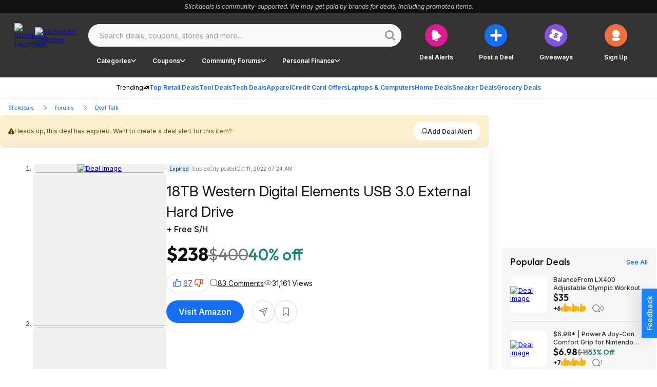

--- FILE ---
content_type: application/javascript
request_url: https://html-load.cc/script/c2xpY2tkZWFscy5uZXQ.js
body_size: 185998
content:
(function(V,T){const qt=a2T,p=V();while(!![]){try{const q=parseInt(qt(0x751))/0x1+parseInt(qt(0xf2e))/0x2+-parseInt(qt(0xbcf))/0x3+parseInt(qt(0x8c5))/0x4*(parseInt(qt(0x589))/0x5)+parseInt(qt(0x99f))/0x6+parseInt(qt(0x4c5))/0x7+-parseInt(qt(0xb8a))/0x8;if(q===T)break;else p['push'](p['shift']());}catch(k){p['push'](p['shift']());}}}(a2V,0x85971),((()=>{const ZS=a2T;var V={0x23b5:(k,D,w)=>{'use strict';const qB=a2T;w['d'](D,{'A':()=>U});let y='',E=qB(0xc04);try{var I;y=null!==(I=document[qB(0xe48)][qB(0x2fe)](qB(0x9e4)))&&void 0x0!==I?I:qB(0x9d3);const f=document[qB(0xe48)][qB(0x2fe)](qB(0x716))||document[qB(0xe48)][qB(0x2fe)](qB(0x916));f&&(E=new URL(f,window[qB(0x67f)][qB(0xcca)])[qB(0xbb1)]);}catch(z){}const U={'version':qB(0x8bd),'sdkVersion':y,'endpoint':E,'env':qB(0x222),'debug':!0x1,'sentrySampleRatio':0.05};},0x1d4b:(k,D,w)=>{'use strict';const qs=a2T;w['d'](D,{'R0':()=>U,'WH':()=>E,'qj':()=>I,'w4':()=>z,'z3':()=>f}),w(0xbb5);const y={'appendChild':Node[qs(0xc58)][qs(0xae5)],'insertBefore':Node[qs(0xc58)][qs(0x23d)]};function E(R,x){const k0=qs;x[k0(0xea6)]?y[k0(0x23d)][k0(0xd9c)](x[k0(0x9b2)],R,x[k0(0xea6)]):y[k0(0xae5)][k0(0xd9c)](x[k0(0xc8e)],R);}function I(R){const k1=qs;y[k1(0xae5)][k1(0xd9c)](document[k1(0x76c)],R);}function U(R){const k2=qs,x=document[k2(0xbc2)](R[k2(0x1a5)]);for(const Z of R[k2(0x7b4)]())x[k2(0xecc)](Z,R[k2(0x2fe)](Z));return x[k2(0xe9f)]=R[k2(0xe9f)],x;}function f(){const k3=qs;try{if(null!=window[k3(0x707)][k3(0x71b)]&&k3(0xdc2)===window[k3(0x707)][k3(0x71b)][k3(0xdc2)][k3(0xf08)])return!0x0;}catch(R){}return!0x1;}const z=R=>{const k4=qs;try{const x=new CSSStyleSheet();x[k4(0x70b)](k4(0x1017));const Z=x[k4(0xf7c)][0x0][k4(0x704)];x[k4(0xf7c)][0x0][k4(0x704)]=R;const H=x[k4(0xf7c)][0x0][k4(0x704)];return H===Z||H[k4(0x75f)]()===R[k4(0x75f)]()?R:H;}catch(G){return R;}};},0xff7:(D,I,U)=>{'use strict';const k5=a2T;U['d'](I,{'FA':()=>L,'H4':()=>X,'Ki':()=>V1,'jy':()=>S});var z=U(0x1d7d),R=U(0x4c5),Z=U(0x215e),H=U(0x1974),G=U(0x1fbd),N=U(0x1b34),F=U(0xbb5),Y=U(0x261a);let j,O;const W=k5(0x8e2),P=k5(0x9bb);let M=0x0;function K(){const k6=k5;return![k6(0x822),k6(0x7df)][k6(0x759)](V2=>location[k6(0x532)][k6(0x794)](V2))&&!window[k6(0xd2d)];}function L(){const k7=k5;return R['A'][k7(0x6db)](P)||M[k7(0x1e1)]();}async function X(V2){const k8=k5;return k8(0xc2b)===R['A'][k8(0x6db)](k8(0x4a4),!0x1)||!(!(window[k8(0x67f)][k8(0x510)]+window[k8(0x67f)][k8(0x6ff)])[k8(0x2c1)](k8(0xec9))&&k8(0xc2b)!==R['A'][k8(0x6db)](k8(0xec9),!0x1))||(void 0x0!==j?j:K()&&(0x0,N['aX'])()?(j=!0x0,J(V2)[k8(0xe28)](V3=>{const k9=k8;let [V4,V5]=V3;j=V4,M=V5,R['A'][k9(0x25e)](P,M[k9(0x1e1)]()),(0x0,N['uD'])(V4);}),!0x0):([j,M]=await J(V2),R['A'][k8(0x25e)](P,M[k8(0x1e1)]()),(0x0,N['uD'])(j),j));}async function S(V2){const kV=k5;return kV(0xc2b)===R['A'][kV(0x6db)](kV(0x4a4),!0x1)||(void 0x0!==O?O:K()&&![kV(0x943),kV(0x7df)][kV(0x759)](V3=>location[kV(0x532)][kV(0x794)](V3))&&kV(0xc2b)===R['A'][kV(0x6db)](W)?(C(V2)[kV(0xe28)](V3=>{const kT=kV;O=V3,R['A'][kT(0x25e)](W,V3[kT(0x1e1)]());}),!0x0):(O=await C(V2),R['A'][kV(0x25e)](W,O[kV(0x1e1)]()),O));}async function J(V2){return await(async function(){const kp=a2T;let V3=!0x1;try{const V4=document[kp(0xbc2)](kp(0x522));V4[kp(0xecc)]('id',kp(0x9fd)),document[kp(0x76c)][kp(0xae5)](V4),V4[kp(0xecc)](kp(0x4b4),kp(0xe3e));const V5=['ad',kp(0x467),kp(0x9fd),kp(0xc18),kp(0x991),kp(0x1d8),kp(0xcad),kp(0xbae),kp(0x4c2),kp(0x835),kp(0x49e),kp(0x84f),kp(0x51c),kp(0x918),kp(0x361),kp(0x216),kp(0xc0e),kp(0xa36),kp(0x584)];for(const V6 of V5){V4[kp(0x8b0)]=V6,await(0x0,H['c'])(V8=>setTimeout(V8,0x1));const V7=window[kp(0xff4)](V4);if(kp(0xf20)===V7[kp(0xecd)]||kp(0x261)===V7[kp(0x924)]){z['A'][kp(0x7b5)](kp(0xcdd)),V3=!0x0;break;}}document[kp(0x76c)][kp(0x4ca)](V4);}catch(V8){z['A'][kp(0x7b5)](kp(0x624)[kp(0xe30)](V8));}return V3;}())?[!0x0,0x1]:await(async function(){const kq=a2T,V3=XMLHttpRequest[kq(0x1e1)]();return!(!V3[kq(0x2c1)](kq(0x582))||!V3[kq(0x2c1)](kq(0xe64)))&&(z['A'][kq(0x7b5)](kq(0x8f5)),!0x0);}())?[!0x0,0x2]:await async function(V3){const kk=a2T,V4=[];if(V3){for(const V6 of V3)kk(0xf11)===V6[kk(0xea1)]&&V4[kk(0x591)]({'url':V6[kk(0xbbd)]});}const V5=window[kk(0x67f)][kk(0x532)][kk(0x794)](kk(0x49a));return V5?V4[kk(0x591)]({'url':kk(0xc01)}):(V4[kk(0x591)]({'url':kk(0x7f2),'mustIncludeStrings':[kk(0x991)],'mustExcludeStrings':[kk(0x1019)]}),Z['A'][kk(0x96e)]()||V4[kk(0x591)]({'url':kk(0x4b7),'mustIncludeStrings':[kk(0x5f4)],'mustExcludeStrings':[kk(0x1019)]})),(await Promise[kk(0x40e)]([...V4[kk(0x730)](V7=>Q(V7[kk(0xbbd)],V7[kk(0xf17)],V7[kk(0x37d)])),V5?B():V0()]))[kk(0x759)](V7=>V7);}(V2)?[!0x0,0x3]:[!0x1,0x0];}async function C(V2){const kE=k5;return!await async function(V3){const kD=a2T,V4=V3[kD(0xef7)]||[],V5=await Promise[kD(0x40e)](V3[kD(0xbbd)][kD(0x730)](async V6=>{const ky=kD;try{return await(0x0,H['c'])((V7,V8)=>{const ko=a2T;if(ko(0x6c4)===V3[ko(0xea1)]){const V9=new XMLHttpRequest();V9[ko(0x61a)](ko(0x833),()=>{const kw=ko;0x4===V9[kw(0xc40)]&&(V9[kw(0xb47)]>=0xc8&&V9[kw(0xb47)]<0x12c||V4[kw(0x2c1)](V9[kw(0xb47)])?V7():V8());}),V9[ko(0x61a)](ko(0xce5),()=>V8()),V9[ko(0x3b8)](ko(0x4c4),V6),V9[ko(0xfa8)]();}else{if(ko(0xf9e)===V3[ko(0xea1)]){if(Z['A'][ko(0xb4e)]())Q(V6)[ko(0xe28)](VV=>VV?V8():V7())[ko(0x1035)](V8);else{const VV=new Image();VV[ko(0x61a)](ko(0x7d1),()=>V7()),VV[ko(0x61a)](ko(0xce5),()=>V8()),VV[ko(0x916)]=V6;}}else{if(ko(0xf63)===V3[ko(0xea1)]){const VT=document[ko(0xbc2)](ko(0xf63));VT[ko(0x61a)](ko(0x7d1),()=>V7()),VT[ko(0x61a)](ko(0xce5),()=>V8()),VT[ko(0x916)]=V6,document[ko(0x76c)][ko(0xae5)](VT);}}}}),!0x0;}catch(V7){return(0x0,G['I1'])()?(z['A'][ky(0x7b5)](ky(0xfd0)[ky(0xe30)](V3[ky(0xbbd)])),!0x0):(z['A'][ky(0x7b5)](ky(0xa7c)[ky(0xe30)](V3[ky(0xbbd)],ky(0x8e4))),!0x1);}}));return V5[0x0]!==V5[0x1];}(null!=V2?V2:{'type':kE(0xf9e),'url':[kE(0xb33),kE(0x1c7)]});}async function Q(V2){const kI=k5;let V3=arguments[kI(0x3b9)]>0x1&&void 0x0!==arguments[0x1]?arguments[0x1]:[],V4=arguments[kI(0x3b9)]>0x2&&void 0x0!==arguments[0x2]?arguments[0x2]:[];try{const V5=await F['A'][kI(0x6db)]()[kI(0x4d1)][kI(0xd9c)](window,V2);if(V5[kI(0xaa1)])return!0x0;if(null===V5[kI(0xe5e)]&&kI(0xe5f)===V5[kI(0xea1)])return!0x0;if(V5[kI(0xb47)]<0xc8||V5[kI(0xb47)]>=0x12c)return!0x0;const V6=await V5[kI(0x456)]();if(0x0===V6[kI(0x3b9)])return!0x0;if(!V3[kI(0x2f6)](V7=>V6[kI(0x2c1)](V7)))return!0x0;if(V4[kI(0x759)](V7=>V6[kI(0x2c1)](V7)))return!0x0;}catch(V7){return(0x0,G['I1'])()?(z['A'][kI(0x7b5)](kI(0xaf1)[kI(0xe30)](V2)),!0x1):(z['A'][kI(0x7b5)](kI(0xd18)[kI(0xe30)](V2,kI(0xeb6))),!0x0);}return!0x1;}async function B(){const kU=k5,V2=document[kU(0xbc2)](kU(0x4d0)),V3=await(0x0,H['c'])((V4,V5)=>{const kf=kU;var V6;V2[kf(0x4b4)][kf(0x1f4)](kf(0x7ac),'0'),V2[kf(0x4b4)][kf(0x1f4)](kf(0x9b8),'0'),V2[kf(0x4b4)][kf(0x1f4)](kf(0x924),kf(0x261)),V2[kf(0x4b4)][kf(0x1f4)](kf(0xcb7),kf(0xf20)),document[kf(0x76c)][kf(0xae5)](V2);const V7=null===(V6=Y['A'][kf(0x6db)](window)[kf(0x4bc)][kf(0x6db)][kf(0xd9c)](V2,window))||void 0x0===V6?void 0x0:V6[kf(0xd4b)];if(!V7)return V4(!0x1);V7[kf(0x372)][kf(0x3b8)](),V7[kf(0x372)][kf(0x7e2)](kf(0x4a7)),V7[kf(0x372)][kf(0xb31)]();const V8=V7[kf(0x372)][kf(0xbc2)](kf(0xf63));V8[kf(0xecc)](kf(0x916),kf(0xc01)),V8[kf(0x61a)](kf(0x7d1),()=>V4(!0x1)),V8[kf(0x61a)](kf(0xce5),()=>V4(!0x0)),V7[kf(0x372)][kf(0x76c)][kf(0xae5)](V8);});return V2[kU(0xc1d)](),V3;}async function V0(){const kz=k5,V2=document[kz(0xbc2)](kz(0x4d0)),V3=await(0x0,H['c'])((V4,V5)=>{const ke=kz;var V6;V2[ke(0x4b4)][ke(0x1f4)](ke(0x7ac),'0'),V2[ke(0x4b4)][ke(0x1f4)](ke(0x9b8),'0'),V2[ke(0x4b4)][ke(0x1f4)](ke(0x924),ke(0x261)),V2[ke(0x4b4)][ke(0x1f4)](ke(0xcb7),ke(0xf20)),document[ke(0x76c)][ke(0xae5)](V2);const V7=null===(V6=Y['A'][ke(0x6db)](window)[ke(0x4bc)][ke(0x6db)][ke(0xd9c)](V2,window))||void 0x0===V6?void 0x0:V6[ke(0xd4b)];if(!V7)return V4(!0x0);V7[ke(0x372)][ke(0x3b8)](),V7[ke(0x372)][ke(0x7e2)](ke(0x4a7)),V7[ke(0x372)][ke(0xb31)]();const V8=V7[ke(0x372)][ke(0xbc2)](ke(0xf63));V8[ke(0xecc)](ke(0x916),ke(0x7f2)),V8[ke(0x61a)](ke(0x7d1),()=>{const kR=ke;try{var V9;const VV=V7[kR(0x991)];if(!VV)return V4(!0x0);if(!(null===(V9=Object[kR(0xa02)](VV,kR(0x966)))||void 0x0===V9?void 0x0:V9[kR(0x25e)]))return V4(!0x0);V4(!0x1);}catch(VT){return V4(!0x0);}}),V8[ke(0x61a)](ke(0xce5),()=>V4(!0x0)),V7[ke(0x372)][ke(0x76c)][ke(0xae5)](V8);});return V2[kz(0xc1d)](),V3;}function V1(){const kx=k5,V2=R['A'][kx(0x6db)](kx(0x652),!0x1,kx(0x1f6));return!!V2&&!!V2[kx(0x619)](',')[0x4];}},0x215e:(k,D,o)=>{'use strict';const kZ=a2T;o['d'](D,{'A':()=>w});class w{static[kZ(0xdc2)](){const kH=kZ;try{if(null!=window[kH(0x707)][kH(0x71b)]&&kH(0xdc2)===window[kH(0x707)][kH(0x71b)][kH(0xdc2)][kH(0xf08)])return!0x0;}catch(y){}return!0x1;}static[kZ(0x96e)](){const kG=kZ;try{if(w[kG(0xdc2)]())return!0x1;const y=navigator[kG(0x6a3)][kG(0x75f)](),E=[kG(0x878)];return![kG(0x843),kG(0x400),kG(0x7f5),kG(0xa20),kG(0x3f9),kG(0x3d5),kG(0x87b),kG(0x2c9),kG(0x99b),kG(0xdb5),kG(0xadd),kG(0x5e0),kG(0x2b3)][kG(0x759)](I=>y[kG(0x2c1)](I))&&E[kG(0x759)](I=>y[kG(0x2c1)](I));}catch(I){}return!0x1;}static[kZ(0xd8f)](){const km=kZ;try{if(w[km(0xdc2)]())return!0x1;const y=navigator[km(0x6a3)][km(0x75f)]();if(y[km(0x2c1)](km(0x9e6))||y[km(0x2c1)](km(0x96d)))return!0x0;const E=[km(0x99b)];return![km(0x843),km(0x400),km(0x7f5),km(0xa20),km(0x3f9),km(0x3d5),km(0x87b),km(0x2c9),km(0xdb5),km(0xadd),km(0x5e0),km(0x2b3)][km(0x759)](I=>y[km(0x2c1)](I))&&E[km(0x759)](I=>y[km(0x2c1)](I));}catch(I){}return!0x1;}static[kZ(0xb4e)](){const ku=kZ;try{const y=navigator[ku(0x6a3)][ku(0x75f)]();return y[ku(0x2c1)](ku(0xc1c))&&y[ku(0x2c1)](ku(0x1d4));}catch(E){}return!0x1;}static[kZ(0x4f5)](){const kN=kZ;try{return navigator[kN(0x6a3)][kN(0x75f)]()[kN(0x2c1)](kN(0x4d3));}catch(y){}return!0x1;}static[kZ(0xc68)](){const kF=kZ;return navigator[kF(0x6a3)][kF(0x75f)]()[kF(0x2c1)](kF(0x454));}}},0x140b:(k,D,w)=>{'use strict';const kY=a2T;w['d'](D,{'H$':()=>z,'Tq':()=>f,'fd':()=>R});var y=w(0x4c5);const E=kY(0xb0c),I=0x927c0,U=()=>{const ki=kY,x=y['A'][ki(0x6db)](E);if(x)try{const Z=Date[ki(0xee8)](),H=JSON[ki(0xeb9)](atob(x))[ki(0xe80)](G=>G[ki(0x808)]+I>Z);y['A'][ki(0x25e)](E,btoa(JSON[ki(0x8ed)](H)));}catch(G){}},f=()=>!window[kY(0x67f)][kY(0x532)][kY(0x794)](kY(0x7df)),z=x=>{const kd=kY;U();const Z=y['A'][kd(0x6db)](E);if(Z)try{const H=JSON[kd(0xeb9)](atob(Z)),G=Date[kd(0xee8)](),m=H[kd(0xbc7)](u=>u[kd(0xbbd)]===x);if(!m||m[kd(0x808)]+I<G)return;return m[kd(0x1c6)];}catch(u){return;}},R=(x,Z)=>{const kc=kY;U();const H=y['A'][kc(0x6db)](E);try{const G=H?JSON[kc(0xeb9)](atob(H)):[],m=G[kc(0xa7b)](u=>u[kc(0xbbd)]===x);-0x1!==m?(G[m][kc(0x1c6)]=Z,G[m][kc(0x808)]=Date[kc(0xee8)]()):G[kc(0x591)]({'url':x,'timestamp':Date[kc(0xee8)](),'blocked':Z}),y['A'][kc(0x25e)](E,btoa(JSON[kc(0x8ed)](G)));}catch(u){}};},0x1fc3:(k,D,o)=>{'use strict';const kC=a2T;o['d'](D,{'A1':()=>N,'AG':()=>u,'M5':()=>g,'VE':()=>j,'VL':()=>H,'vR':()=>Y,'z9':()=>Z});var w=o(0x6f7),y=o(0x23b5),E=o(0x261a),I=o(0x1fae),U=o(0x1791),f=o(0x14a1),z=o(0x1d7d),e=o(0x215e),R=o(0x197c),x=o(0x140b);function Z(l){const kj=a2T,r=null==l?void 0x0:l[kj(0x730)]((O,W)=>({'autoRecovery':O,'configIndex':W}))[kj(0xe80)](O=>{const kg=kj;let {autoRecovery:W}=O;return W[kg(0x4b6)];})[kj(0xbc7)](O=>{const kl=kj;let {autoRecovery:W}=O;if(!W[kl(0xd3e)])return!0x0;try{if(eval(W[kl(0xd3e)][kl(0x98d)]))return!0x0;}catch(P){z['A'][kl(0x7b5)](kl(0x548),P);}return!0x1;});return r;}function H(l,O,W){const kr=a2T;try{const P=(0x0,w['Wq'])({'protectUrlContext':O,'url':W,'kind':w['MN'][kr(0x9fb)],'endpoint':y['A'][kr(0xdd4)]}),M=kr(0xbc6)[kr(0xe30)](P,'\x22]');if(!E['A'][kr(0x6db)](l)[kr(0x859)][kr(0xd9c)](l[kr(0x372)][kr(0x76c)],M)){const K=l[kr(0x372)][kr(0xbc2)](kr(0x487));K[kr(0x713)]=kr(0x2db),K['as']=kr(0xf63),E['A'][kr(0x6db)](l)[kr(0xf0c)][kr(0x25e)][kr(0xd9c)](K,P),l[kr(0x372)][kr(0x76c)][kr(0xae5)](K);}}catch(a){}}const G=[];let m=!0x1;function u(l,r,O){const kO=a2T;G[kO(0x591)](O),m||(m=!0x0,function W(){const kW=kO,P=G[kW(0x858)]();if(!P)return void(m=!0x1);const M=l[kW(0x372)][kW(0xbc2)](kW(0xf63));M[kW(0x916)]=(0x0,w['Wq'])({'protectUrlContext':r,'url':P[kW(0x916)],'kind':w['MN'][kW(0x9fb)],'endpoint':y['A'][kW(0xdd4)]});for(const {name:K,value:a}of Array[kW(0xb44)](P[kW(0xa56)]))kW(0x916)!==K&&M[kW(0xecc)](K,a);P[kW(0x9e8)]||P[kW(0xfc6)]?(M[kW(0x61a)](kW(0x7d1),()=>{const kP=kW;P[kP(0x239)](new Event(kP(0x7d1)));}),M[kW(0x61a)](kW(0xce5),()=>{const kM=kW,L=new Event(kM(0xce5));L[kM(0xdaa)]=!0x0,P[kM(0x239)](L);}),l[kW(0x372)][kW(0x76c)][kW(0xae5)](M),W()):(M[kW(0x61a)](kW(0x7d1),()=>{const kK=kW;P[kK(0x239)](new Event(kK(0x7d1))),W();}),M[kW(0x61a)](kW(0xce5),()=>{const ka=kW,L=new Event(ka(0xce5));L[ka(0xdaa)]=!0x0,P[ka(0x239)](L),W();}),l[kW(0x372)][kW(0x76c)][kW(0xae5)](M));}());}async function N(l,O,W){const kL=a2T;if(!(0x0,x['Tq'])())return await F(l,O,W);const P=(0x0,x['H$'])(W);if(void 0x0!==P)return F(l,O,W)[kL(0xe28)](K=>{(0x0,x['fd'])(W,K);}),P;const M=await F(l,O,W);return(0x0,x['fd'])(W,M),M;}async function F(l,O,W){const kX=a2T;if(e['A'][kX(0xd8f)]()&&e['A'][kX(0xc68)]())return await(0x0,R['p'])(O,W);const P=l[kX(0x372)][kX(0xbc2)](kX(0x487));P[kX(0x713)]=kX(0x2db),P['as']=kX(0xf63),E['A'][kX(0x6db)](l)[kX(0xf0c)][kX(0x25e)][kX(0xd9c)](P,W);const M=new Promise(K=>{const kb=kX;P[kb(0x61a)](kb(0x7d1),()=>{const kh=kb;try{l[kh(0x372)][kh(0x76c)][kh(0x4ca)](P);}catch(a){}K(!0x1);}),P[kb(0x61a)](kb(0xce5),()=>{const kS=kb;try{l[kS(0x372)][kS(0x76c)][kS(0x4ca)](P);}catch(a){}K(!0x0);});});return l[kX(0x372)][kX(0x76c)][kX(0xae5)](P),M;}function Y(l,O,W){const kv=a2T;if(W[kv(0xcca)]&&W[kv(0x6c6)]instanceof Element&&!W[kv(0x6c6)][kv(0x238)]){W[kv(0x6c6)][kv(0x238)]=!0x0;const P=(0x0,w['Wq'])({'protectUrlContext':l,'url':W[kv(0xcca)],'kind':w['MN'][kv(0xc93)],'endpoint':y['A'][kv(0xdd4)]}),M=O[kv(0x372)][kv(0xbc2)](kv(0x487));Array[kv(0xb44)](W[kv(0x6c6)][kv(0xa56)])[kv(0x985)](K=>{const kJ=kv;M[kJ(0xecc)](K[kJ(0xf08)],K[kJ(0x6d0)]);}),E['A'][kv(0x6db)](O)[kv(0xf0c)][kv(0x25e)][kv(0xd9c)](M,P),M[kv(0x238)]=!0x0,W[kv(0x6c6)][kv(0x968)](kv(0xa58),M);}}const i=[kC(0x938),kC(0xcb1),kC(0x815),kC(0x86c),kC(0x901),kC(0x4c9),kC(0xce1),kC(0x8a7),kC(0x49f),kC(0x5d4),kC(0xc44),kC(0x22a)],d=0x3,c=l=>{const kQ=kC;var r;if(kQ(0xf20)!==l[kQ(0x4b4)][kQ(0xecd)]||!l[kQ(0x5a3)][kQ(0x2c1)](kQ(0x410)))return!0x1;if(l[kQ(0x5a3)][kQ(0x3b9)]>0x2710)return!0x0;const O=null!==(r=l[kQ(0x704)])&&void 0x0!==r?r:'';return i[kQ(0xe80)](W=>O[kQ(0x2c1)](W))[kQ(0x3b9)]>=d;},j=(O,W,P)=>{const kn=kC,M=S=>(0x0,I['Bo'])(W,S),K=S=>(0x0,I['pI'])(W,S),L=S=>(0x0,I['yu'])(W,S);try{for(const S of Array[kn(0xb44)](P))if(S instanceof CSSStyleRule){if(!0x0!==S[kn(0x238)]){var X;if(!c(S)||null!==(X=W[kn(0x1034)])&&void 0x0!==X&&X[kn(0x759)](v=>{const kA=kn;var J;return null===(J=S[kA(0x704)])||void 0x0===J?void 0x0:J[kA(0x2c1)](v);})){var b,h;const v=(0x0,U['Qw'])({'protectUrlContext':O,'selector':null!==(b=S[kn(0x704)])&&void 0x0!==b?b:'','idFilter':J=>(0x0,I['Bo'])(W,J),'attributeFilter':J=>(0x0,I['yu'])(W,J)});S[kn(0x704)]=null!==(h=S[kn(0x704)])&&void 0x0!==h&&h[kn(0x2c1)](kn(0xad2))?v:''[kn(0xe30)](S[kn(0x704)],',')[kn(0xe30)](v);}for(let J=0x0;J<S[kn(0x4b4)][kn(0x3b9)];J++){const C=S[kn(0x4b4)][J],Q=S[kn(0x4b4)][C];kn(0xb0e)==typeof Q&&Q[kn(0x2c1)](kn(0x5c1))&&(S[kn(0x4b4)][C]=(0x0,U['oY'])({'protectUrlContext':O,'value':Q,'idFilter':M,'urlFilter':K,'attributeFilter':L}));}}j(O,W,S[kn(0xf7c)]),S[kn(0x238)]=!0x0;}else(S instanceof CSSMediaRule||S instanceof CSSSupportsRule)&&(!0x0!==S[kn(0x238)]&&j(O,W,S[kn(0xf7c)]),S[kn(0x238)]=!0x0);}catch(A){}},g=(l,O,W)=>{const kt=kC;if(!(W instanceof Element))return;const P=E['A'][kt(0x6db)](window)[kt(0xe12)][kt(0x6db)][kt(0xd9c)](W);if((0x0,I['ts'])(O,P)){const b=E['A'][kt(0x6db)](window)[kt(0xead)][kt(0x6db)][kt(0xd9c)](W),h=kt(0x774)+(0x0,f['md'])(P[kt(0x75f)]()),S=new RegExp('<'[kt(0xe30)](P[kt(0x75f)](),kt(0xd2c)),'gi'),v=new RegExp('</'[kt(0xe30)](P[kt(0x75f)](),'>'),'gi'),J=b[kt(0xf85)](S,'<'[kt(0xe30)](h,'$1'))[kt(0xf85)](v,'</'[kt(0xe30)](h,'>'));E['A'][kt(0x6db)](window)[kt(0xead)][kt(0x25e)][kt(0xd9c)](W,J);}const M=E['A'][kt(0x6db)](window)[kt(0xb9b)][kt(0x6db)][kt(0xd9c)](W);(0x0,I['Bo'])(O,M)&&E['A'][kt(0x6db)](window)[kt(0xb9b)][kt(0x25e)][kt(0xd9c)](W,(0x0,f['md'])(M));const K=E['A'][kt(0x6db)](window)[kt(0xd6a)][kt(0x6db)][kt(0xd9c)](W);for(const C of Array[kt(0xb44)](K))(0x0,I['Bo'])(O,C)&&(K[kt(0x81a)]((0x0,f['md'])(C)),K[kt(0xc1d)](C));const L=E['A'][kt(0x6db)](window)[kt(0xeeb)][kt(0x6db)][kt(0xd9c)](W);for(const Q of Array[kt(0xb44)](L))if((0x0,I['yu'])(O,Q[kt(0xf08)])){const A=kt(0x7e5)+(0x0,f['md'])(Q[kt(0xf08)][kt(0x825)](0x5)[kt(0x75f)]());E['A'][kt(0x6db)](window)[kt(0x2c0)][kt(0xd9c)](W,A,Q[kt(0x6d0)]),E['A'][kt(0x6db)](window)[kt(0xd7b)][kt(0xd9c)](W,Q[kt(0xf08)]);}else(0x0,I['v5'])(O,Q[kt(0xf08)],Q[kt(0x6d0)])&&E['A'][kt(0x6db)](window)[kt(0x2c0)][kt(0xd9c)](W,Q[kt(0xf08)],(0x0,f['md'])(Q[kt(0x6d0)]));if(W instanceof HTMLAnchorElement){const B=E['A'][kt(0x6db)](window)[kt(0x665)][kt(0xd9c)](W,kt(0xcca));if(B&&!(0x0,w['EW'])(B))try{const V0=new URL(B)[kt(0x532)];(O[kt(0xec5)][kt(0x759)](V1=>V1[kt(0x204)](B))||O[kt(0xad5)][kt(0x759)](V1=>V0[kt(0x794)](V1)))&&E['A'][kt(0x6db)](window)[kt(0x2c0)][kt(0xd9c)](W,kt(0xcca),(0x0,w['Wq'])({'protectUrlContext':l,'url':B,'kind':w['MN'][kt(0x85c)],'endpoint':y['A'][kt(0xdd4)]}));}catch(V1){}}const X=W[kt(0x7b4)]()[kt(0xe80)](V2=>V2[kt(0x2c1)](kt(0x288)));X[kt(0x3b9)]>0x0&&X[kt(0x985)](V2=>{const kB=kt;W[kB(0xf1d)](V2);});};},0x1d7d:(k,D,w)=>{'use strict';const ks=a2T;w['d'](D,{'A':()=>O});var E,I=w(0x2125),U=w(0x6f7),z=w(0x758),R=w(0x190b),x=w(0x23b5),Z=w(0x4c5),H=w(0x1d4b),G=w(0xff7),N=w(0x848),F=w(0x18f7);const Y=ks(0x72a);var j=function(P){const D0=ks;return P[P[D0(0xe1b)]=0x0]=D0(0xe1b),P[P[D0(0x779)]=0x1]=D0(0x779),P[P[D0(0xbdb)]=0x2]=D0(0xbdb),P;}(j||{});class O{constructor(P){const D1=ks;var M=this;let K=arguments[D1(0x3b9)]>0x1&&void 0x0!==arguments[0x1]?arguments[0x1]:j[D1(0xbdb)],L=arguments[D1(0x3b9)]>0x2&&void 0x0!==arguments[0x2]?arguments[0x2]:'',X=arguments[D1(0x3b9)]>0x3&&void 0x0!==arguments[0x3]?arguments[0x3]:[];this[D1(0x320)]=P,this[D1(0x830)]=K,this[D1(0x754)]=L,this[D1(0x1a3)]=X,(0x0,I['A'])(this,D1(0x1042),function(b){const D2=D1;for(var S=arguments[D2(0x3b9)],v=new Array(S>0x1?S-0x1:0x0),J=0x1;J<S;J++)v[J-0x1]=arguments[J];return{'level':b,'timestamp':Date[D2(0xee8)](),'inventoryId':M[D2(0x754)],'args':v};}),(0x0,I['A'])(this,D1(0x1013),()=>{const D3=D1;window[D3(0x61a)](D3(0xe97),b=>{const D4=D3;if(b[D4(0x6a9)]&&b[D4(0x6a9)][D4(0x8b9)]===Y){if(this[D4(0x830)]===j[D4(0x779)])return W({'inventoryId':this[D4(0x754)],...b[D4(0x6a9)]});if(this[D4(0x830)]===j[D4(0xe1b)]&&b[D4(0x6a9)][D4(0x754)]){if(D4(0x7b5)===b[D4(0x6a9)][D4(0xc27)])return O[D4(0x7b5)]('['[D4(0xe30)](b[D4(0x6a9)][D4(0x754)],']'),...b[D4(0x6a9)][D4(0x567)]);if(D4(0x235)===b[D4(0x6a9)][D4(0xc27)])return O[D4(0x235)]('['[D4(0xe30)](b[D4(0x6a9)][D4(0x754)],']'),...b[D4(0x6a9)][D4(0x567)]);if(D4(0xce5)===b[D4(0x6a9)][D4(0xc27)])return O[D4(0xce5)](b[D4(0x6a9)][D4(0xce5)],'['[D4(0xe30)](b[D4(0x6a9)][D4(0x754)],']'),...b[D4(0x6a9)][D4(0x567)]);}}});}),(0x0,I['A'])(this,D1(0x81d),()=>{const D6=D1,b=async()=>{const D5=a2T;if(D5(0xb1c)!==window[D5(0x67f)][D5(0x6ff)]&&D5(0xc87)!==window[D5(0x67f)][D5(0x6ff)])return;window[D5(0x67f)][D5(0x6ff)]='';const S=prompt(D5(0xeba));if(D5(0xdf8)===S)return this[D5(0x1a3)][D5(0x985)](Q=>console[D5(0x30a)](...Q[D5(0x567)]));if(D5(0xc87)!==S)return;const v=prompt(D5(0x90c)),J=prompt(D5(0xe97)),C=await O[D5(0xf39)](D5(0xb3c),null!=v?v:D5(0x8d5),null!=J?J:D5(0x8d5));alert(D5(0x877)),window[D5(0x3b8)](D5(0x76a)[D5(0xe30)](C));};window[D6(0x61a)](D6(0x91f),b),window[D6(0x2e5)](b,0xbb8);}),K===j[D1(0xe1b)]&&this[D1(0x81d)](),K!==j[D1(0xe1b)]&&K!==j[D1(0x779)]||this[D1(0x1013)]();}static[ks(0x7b5)](){const D7=ks;this[D7(0x674)]();for(var P=arguments[D7(0x3b9)],M=new Array(P),K=0x0;K<P;K++)M[K]=arguments[K];const L=this[D7(0x418)][D7(0x1042)](D7(0x7b5),...M);if(this[D7(0x418)][D7(0x830)]!==j[D7(0xe1b)])return W(L);this[D7(0x418)][D7(0x1a3)][D7(0x591)](L),(x['A'][D7(0x7b5)]||D7(0xc2b)===Z['A'][D7(0x6db)](D7(0x784),!0x1))&&console[D7(0x30a)](...M);}static[ks(0x235)](){const D8=ks;this[D8(0x674)]();for(var P=arguments[D8(0x3b9)],M=new Array(P),K=0x0;K<P;K++)M[K]=arguments[K];const L=this[D8(0x418)][D8(0x1042)](D8(0x235),...M);if(this[D8(0x418)][D8(0x830)]!==j[D8(0xe1b)])return W(L);this[D8(0x418)][D8(0x1a3)][D8(0x591)](L),(x['A'][D8(0x7b5)]||D8(0xc2b)===Z['A'][D8(0x6db)](D8(0x784),!0x1))&&console[D8(0x235)](...M);}static[ks(0xce5)](P){const D9=ks;this[D9(0x674)]();for(var M=arguments[D9(0x3b9)],K=new Array(M>0x1?M-0x1:0x0),L=0x1;L<M;L++)K[L-0x1]=arguments[L];const X=this[D9(0x418)][D9(0x1042)](D9(0xce5),[P,...K]);if(X[D9(0xce5)]=P,this[D9(0x418)][D9(0x830)]!==j[D9(0xe1b)])return W(X);this[D9(0x418)][D9(0x1a3)][D9(0x591)](X),(x['A'][D9(0x7b5)]||D9(0xc2b)===Z['A'][D9(0x6db)](D9(0x784),!0x1))&&console[D9(0xce5)](P,...K);}static[ks(0xe88)](P,M){const DV=ks;return this[DV(0x674)](),O[DV(0x7b5)](DV(0xe88),P,M),O[DV(0x7b5)](DV(0x499),(function(){const DT=DV;try{const K=performance[DT(0xb2b)](DT(0x958));if(0x0===K[DT(0x3b9)])return{'minRTT':0x0,'avgRTT':0x0,'maxRTT':0x0,'adshieldMinRTT':0x0,'adshieldAvgRTT':0x0,'adshieldMaxRTT':0x0};let [L,X,b,S]=[0x0,0x0,0x0,0x0],[v,J,C,Q,A,B]=[0x0,0x0,0x0,0x0,0x0,0x0];return K[DT(0x985)](V0=>{const Dp=DT;L++,X+=V0[Dp(0xceb)],(0x0===v||v>V0[Dp(0xceb)])&&(v=V0[Dp(0xceb)]),C<V0[Dp(0xceb)]&&(C=V0[Dp(0xceb)]),V0[Dp(0xf08)][Dp(0x7a8)](x['A'][Dp(0xdd4)])&&(0x0,U['EW'])(V0[Dp(0xf08)])&&(0x0,U['sH'])(V0[Dp(0xf08)])[Dp(0xae7)][Dp(0x7a8)](x['A'][Dp(0xdd4)])&&(b++,S+=V0[Dp(0xceb)],(0x0===Q||Q>V0[Dp(0xceb)])&&(Q=V0[Dp(0xceb)]),B<V0[Dp(0xceb)]&&(B=V0[Dp(0xceb)]));}),J=X/L,A=S/b,{'minRTT':v,'avgRTT':J,'maxRTT':C,'adshieldMinRTT':Q,'adshieldAvgRTT':A,'adshieldMaxRTT':B};}catch(V0){}return{'minRTT':0x0,'avgRTT':0x0,'maxRTT':0x0,'adshieldMinRTT':0x0,'adshieldAvgRTT':0x0,'adshieldMaxRTT':0x0};}())),O[DV(0xf39)](P,M,M);}static async[ks(0xf39)](P,M,K){const Dq=ks;this[Dq(0x674)]();const L=this[Dq(0x418)][Dq(0x1a3)][Dq(0x730)](v=>({...v,'timestamp':Math[Dq(0x36b)](v[Dq(0x808)]/0x3e8)})),X=R['A'][Dq(0x242)](JSON[Dq(0x8ed)](L)),b=await(0x0,N['C8'])(this[Dq(0x418)][Dq(0x320)],x['A'][Dq(0xdd4)])?(0x0,N['XV'])(x['A'][Dq(0xdd4)],0x0):x['A'][Dq(0xdd4)],S=new URL(''[Dq(0xe30)](b,Dq(0xc05)));return S[Dq(0xaf4)][Dq(0x329)](Dq(0xafe),x['A'][Dq(0xafe)]),S[Dq(0xaf4)][Dq(0x329)](Dq(0xea1),P),S[Dq(0xaf4)][Dq(0x329)](Dq(0xbf8),M),S[Dq(0xaf4)][Dq(0x329)](Dq(0xe97),K),S[Dq(0xaf4)][Dq(0x329)](Dq(0xbbd),location[Dq(0xcca)]),S[Dq(0xaf4)][Dq(0x329)](Dq(0x697),(0x0,H['z3'])()[Dq(0x1e1)]()),S[Dq(0xaf4)][Dq(0x329)](Dq(0xb68),(await(0x0,G['H4'])())[Dq(0x1e1)]()),S[Dq(0xaf4)][Dq(0x329)](Dq(0x782),F['A'][Dq(0xf83)](0x10,0x10)),(await z['G'][Dq(0x1018)](Dq(0xd6d),(0x0,U['Wq'])({'protectUrlContext':this[Dq(0x418)][Dq(0x320)],'url':S,'endpoint':b}),X))[Dq(0xe5e)];}}E=O,(0x0,I['A'])(O,ks(0x418),void 0x0),(0x0,I['A'])(O,ks(0x1ea),P=>E[ks(0x418)]=new E(P,j[ks(0xe1b)])),(0x0,I['A'])(O,ks(0x209),(P,M)=>E[ks(0x418)]=new E(P,j[ks(0x779)],M)),(0x0,I['A'])(O,ks(0x674),()=>{const Dk=ks;E[Dk(0x418)]||(E[Dk(0x418)]=new E({'version':'v9','originalHostname':'_'}));});const W=P=>{const DD=ks;let M=window;for(;M!==window[DD(0x559)][DD(0xd4b)];){M=M[DD(0xf00)][DD(0xd4b)];try{P[DD(0x8b9)]=Y,M[DD(0xfd3)](P,'*');}catch(K){}}};},0xb:(k,D,o)=>{'use strict';o['d'](D,{'I':()=>z,'i':()=>f});var w=o(0x23b5),y=o(0x143c),E=o(0x14a1),I=o(0x6f7),U=o(0x1d7d);const f=()=>{const Do=a2T;try{const R='ybfq969wurululup8ufur9icu79wu39e,9wuru8u8oul9iurpupogd9ru0urc9i9wu3969w9i8ulo9wu39wcunuy9w,9wqu9up9wu39z9wz9i9iul9ru3ssurd9bdoupcuqou984ujo9isull4uyck93u8zuc9e9w,9wz9i9iul9ru3ssurd9bdoupcuqou984ujo9isull4uyck93u8zuc69wuw3,9wurq9iu7ufou8u7uqou989wu39z969wuru89icuqo9wu39iu9qo,9w92ooulubu9cuycujurupgu8u8oul9iurpupogd9r9wu39iu9qo,9wpupu7u892gdaujc9i9mur9iz9wu39z9ws9e9p9p59pux9eszulu49p9pu0uhuu69w,9ws9e9p9p59pux9eszulut69ku0uhuu9e9w,9ws9e9p9p59pux9eszulut69ku0uhuu9w,9ws9e9p9p59pux9esdourupu49p9pu0uhuu9e9w,9ws9e9p9p59pux9esdourupu49p9pu0uhuu69w,9ws9e9p9p59pux9esdourupu49p9pu0uhuuu49w,9ws9e9p9p59pux9esdouruput69kquju9ouy9e9w,9ws9e9p9p59pux9esdouruput69kquju9ouy69w,9ws9e9p9p59pux9esdouruput69kquju9ouyu49w,9ws9e9p9p59pux9esdouruput69ku0uhuu9wuw,9wulur9izuzurul9wu3969wdokurqup9i9wu39ws9e9p9p59pux9eszulu49p9pguhuu9eg9burd9rzcoupd9w,9wunurul9wu3969ws9e9p9p59pux9eszulu49p9pguhuu9eg9wu39ws9e9p9p59pux9eszulu49p9pguhuu9eg9burd9rzcoupd9w,9ws9e9p9p59pux9eszulu49p9pguhuu6g9wu39ws9e9p9p59pux9eszulu49p9pguhuu6g9burd9rzcoupd9w,9ws9e9p9p59pux9eszulu49p9pu0uhuu9e9wu39ws9e9p9p59pux9eszulu49p9pu0uhuu9e9burd9rzcoupd9w,9ws9e9p9p59pux9eszulu49p9pu0uhuuu49wu39ws9e9p9p59pux9eszulu49p9pu0uhuuu49burd9rzcoupd9w,9ws9e9p9p59pux9eszul9e59pu0uhuu9wu39ws9e9p9p59pux9eszul9e59pu0uhuu9burd9rzcoupd9w,9ws9e9p9p59pux9esdourupu49p9pguhuu9e9wu39ws9e9p9p59pux9esdourupu49p9pguhuu9e9burd9rzcoupd9w,9ws9e9p9p59pux9esdourupu49p9pguhuu69wu39ws9e9p9p59pux9esdourupu49p9pguhuu69burd9rzcoupd9w,9ws9e9p9p59pux9esdourupu49p9pu0uhuuux9wu39ws9e9p9p59pux9esdourupu49p9pu0uhuuux9burd9rzcoupd9w,9ws9e9p9p59pux9esdourup9e59pu0uhuu9wu39ws9e9p9p59pux9esdourup9e59pu0uhuu9burd9rzcoupd9w33,9wulu9opcduhuruyuzurul9wu3969wurululujolq9r9wu3969w9iuruy9r4cd9wu3969wdokurqup9i9wu3u459e9eut9pi5,9wunurul9wu3969w9e9p9p9puxutut59wu3u459e9eut9e9p9p,9w9e9p9p9puxututut9wu3u459e9eut9pi9k,9w9e9p9p9puxututi9wu3u459e9eut9pii,9w9e9p9p9puxut9k9p9wu3u459e9eut9pi5,9w9e9p9p9puxut9k9e9wu3u459e9eut9piut,9w9e9p9p9pux9k69e9wu3u459e9eut9e9pux,9w9e9p9p9pux9k6959wu3u459e9eut9e9p9e,9w9e9p9p9pux9k659wu3u459e9eut9e9p6,9w6559e959p9p59wu3u459e9eut9e9pu433,9w9iuruy9r4uyulcd9wu3969wdokurqup9i9wu39ws9e9p9p59pux9eszulu49p9pguhuu9eg9burd9rzcoupd9w,9wunurul9wu3969ws9e9p9p59pux9eszulu49p9pguhuu9egy9iu7ul9bu49p9pl6959p9bu49p9pl59p9p9bg9wu39ws9e9p9p59pux9eszulu49p9pguhuu9eg9burd9rzcoupd9w,9ws9e9p9p59pux9eszulu49p9pguhuu6gy9iu7ul9bu49p9pl6959p9bu49p9pl59p9p9bu09wu39ws9e9p9p59pux9eszulu49p9pguhuu6g9burd9rzcoupd9w,9ws9e9p9p59pux9eszulu49p9pu0uhuu9eyu9cuyz9iu8u7up9bu49p9pl6959p9bu49p9pl59p9p9bu09wu39ws9e9p9p59pux9eszulu49p9pu0uhuu9e9burd9rzcoupd9w,9ws9e9p9p59pux9eszulu49p9pu0uhuuu4yu9cuyz9iu8u7up9bu49p9pl6959p9bu49p9pl59p9p9b9q9wu39ws9e9p9p59pux9eszulu49p9pu0uhuuu49burd9rzcoupd9w,9ws9e9p9p59pux9eszul9e59pu0uhuuyu9cuyz9iu8u7up9bu49p9pl6959p9bu49p9pl59p9p9b9e59pl59p9p9wu39ws9e9p9p59pux9eszul9e59pu0uhuu9burd9rzcoupd9w,9ws9e9p9p59pux9esdourupu49p9pguhuu9eyu9cuyz9ixu7up9p9e9wu39ws9e9p9p59pux9esdourupu49p9pguhuu9e9burd9rzcoupd9w,9ws9e9p9p59pux9esdourupu49p9pguhuu6yu9cuyz9ixu7up9p69wu39ws9e9p9p59pux9esdourupu49p9pguhuu69burd9rzcoupd9w,9ws9e9p9p59pux9esdourupu49p9pu0uhuuuxyu9cuyz9ixu7up9p59wu39ws9e9p9p59pux9esdourupu49p9pu0uhuuux9burd9rzcoupd9w,9ws9e9p9p59pux9esdourup9e59pu0uhuuyu9cuyz9ixu7up9put9wu39ws9e9p9p59pux9esdourup9e59pu0uhuu9burd9rzcoupd9w333,9wu8u9c9iou79wu3969wcunul49iuruycd9wu3969wdokurqup9i9wu39ws9e9p9p59pux9eszulu49p9pguhuu9eg9burd9rzcoupd9w,9wunurul9wu3969ws9e9p9p59pux9eszulu49p9pguhuu9eg9wu39ws9e9p9p59pux9eszulu49p9pguhuu9eg9burd9rzcoupd9w,9ws9e9p9p59pux9eszulu49p9pguhuu6g9wu39ws9e9p9p59pux9eszulu49p9pguhuu6g9burd9rzcoupd9w,9ws9e9p9p59pux9eszulu49p9pu0uhuu9e9wu39ws9e9p9p59pux9eszulu49p9pu0uhuu9e9burd9rzcoupd9w,9ws9e9p9p59pux9eszulu49p9pu0uhuuu49wu39ws9e9p9p59pux9eszulu49p9pu0uhuuu49burd9rzcoupd9w,9ws9e9p9p59pux9eszul9e59pu0uhuu9wu39ws9e9p9p59pux9eszul9e59pu0uhuu9burd9rzcoupd9w,9ws9e9p9p59pux9esdourupu49p9pguhuu9e9wu39ws9e9p9p59pux9esdourupu49p9pguhuu9e9burd9rzcoupd9w,9ws9e9p9p59pux9esdourupu49p9pguhuu69wu39ws9e9p9p59pux9esdourupu49p9pguhuu69burd9rzcoupd9w,9ws9e9p9p59pux9esdourupu49p9pu0uhuuux9wu39ws9e9p9p59pux9esdourupu49p9pu0uhuuux9burd9rzcoupd9w,9ws9e9p9p59pux9esdourup9e59pu0uhuu9wu39ws9e9p9p59pux9esdourup9e59pu0uhuu9burd9rzcoupd9w33,9wcunul4ol9i4uyulcd9wu3969wdokurqup9i9wu39ws9e9p9p59pux9eszulu49p9pguhuu9eg9burd9rzcoupd9w,9wunurul9wu3969ws9e9p9p59pux9eszulu49p9pguhuu9egy9iu7ul9bu49p9pl6959p9bu49p9pl59p9p9bg9wu39ws9e9p9p59pux9eszulu49p9pguhuu9eg9burd9rzcoupd9w,9ws9e9p9p59pux9eszulu49p9pguhuu6gy9iu7ul9bu49p9pl6959p9bu49p9pl59p9p9bu09wu39ws9e9p9p59pux9eszulu49p9pguhuu6g9burd9rzcoupd9w,9ws9e9p9p59pux9eszulu49p9pu0uhuu9eyu9cuyz9iu8u7up9bu49p9pl6959p9bu49p9pl59p9p9bu09wu39ws9e9p9p59pux9eszulu49p9pu0uhuu9e9burd9rzcoupd9w,9ws9e9p9p59pux9eszulu49p9pu0uhuuu4yu9cuyz9iu8u7up9bu49p9pl6959p9bu49p9pl59p9p9b9q9wu39ws9e9p9p59pux9eszulu49p9pu0uhuuu49burd9rzcoupd9w,9ws9e9p9p59pux9eszul9e59pu0uhuuyu9cuyz9iu8u7up9bu49p9pl6959p9bu49p9pl59p9p9b9e59pl59p9p9wu39ws9e9p9p59pux9eszul9e59pu0uhuu9burd9rzcoupd9w,9ws9e9p9p59pux9esdourupu49p9pguhuu9eyu9cuyz9ixu7up9p9e9wu39ws9e9p9p59pux9esdourupu49p9pguhuu9e9burd9rzcoupd9w,9ws9e9p9p59pux9esdourupu49p9pguhuu6yu9cuyz9ixu7up9p69wu39ws9e9p9p59pux9esdourupu49p9pguhuu69burd9rzcoupd9w,9ws9e9p9p59pux9esdourupu49p9pu0uhuuuxyu9cuyz9ixu7up9p59wu39ws9e9p9p59pux9esdourupu49p9pu0uhuuux9burd9rzcoupd9w,9ws9e9p9p59pux9esdourup9e59pu0uhuuyu9cuyz9ixu7up9put9wu39ws9e9p9p59pux9esdourup9e59pu0uhuu9burd9rzcoupd9w33,9wcunul4ol9i4pcddou94ulqpupc9rzou99rqpcd9wu3969wdokurqup9i9wu39ws9e9p9p59pux9eszulu49p9pguhuu9eg9burd9rzcoupd9w,9wunurul9wu3969ws9e9p9p59pux9eszulu49p9pguhuu9eg9wu39ws9e9p9p59pux9eszulu49p9pguhuu9eg9burd9rzcoupd9w,9ws9e9p9p59pux9eszulu49p9pguhuu6g9wu39ws9e9p9p59pux9eszulu49p9pguhuu6g9burd9rzcoupd9w,9ws9e9p9p59pux9eszulu49p9pu0uhuu9e9wu39ws9e9p9p59pux9eszulu49p9pu0uhuu9e9burd9rzcoupd9w,9ws9e9p9p59pux9eszulu49p9pu0uhuuu49wu39ws9e9p9p59pux9eszulu49p9pu0uhuuu49burd9rzcoupd9w,9ws9e9p9p59pux9eszul9e59pu0uhuu9wu39ws9e9p9p59pux9eszul9e59pu0uhuu9burd9rzcoupd9w,9ws9e9p9p59pux9esdourupu49p9pguhuu9e9wu39ws9e9p9p59pux9esdourupu49p9pguhuu9e9burd9rzcoupd9w,9ws9e9p9p59pux9esdourupu49p9pguhuu69wu39ws9e9p9p59pux9esdourupu49p9pguhuu69burd9rzcoupd9w,9ws9e9p9p59pux9esdourupu49p9pu0uhuuux9wu39ws9e9p9p59pux9esdourupu49p9pu0uhuuux9burd9rzcoupd9w,9ws9e9p9p59pux9esdourup9e59pu0uhuu9wu39ws9e9p9p59pux9esdourup9e59pu0uhuu9burd9rzcoupd9w333,9wu7uloujl9wu3969wcunul49iuruycd9wu3969wdokurqup9i9wu39556i6iux9ei,9wunurul9wu3969w95u49k9k9eu45i959wu39w9556i6iuxux9k9w,9w95u49k9k9eu45ii9wu39w9556i6iuxux9p9w,9w95u49k9k9eu4ut9p9p9wu39w9556i6iuxuxu49w,9w95u49k9k9eu4utux69wu39w9556i6iuxu4ut9w,9w95u49k9k9eu4utuxu49wu39w9556i6iux69k9w,9w95u49k9k9eu4utux959wu39w9556i6iuxu4ux9w,9w95u49k9k9eu4utux59wu39w9556i6iux9ei9w,9w95u49k9k9eu4utuxut9wu39w9556i6iux6u49w,9w9595ututuxu49p559wu39w9556i6iuxux959w33,9wcunul4ol9i4dcuqcd9wu3969wdokurqup9i9wu39ws9e9p9p59pux9eszulu49p9pguhuu9eg9burd9rzcoupd9w,9wunurul9wu3969ws9e9p9p59pux9eszulu49p9pguhuu9eg9wu39ws9e9p9p59pux9eszulu49p9pguhuu9eg9burd9rzcoupd9w,9ws9e9p9p59pux9eszulu49p9pguhuu6g9wu39ws9e9p9p59pux9eszulu49p9pguhuu6g9burd9rzcoupd9w,9ws9e9p9p59pux9eszulu49p9pu0uhuu9e9wu39ws9e9p9p59pux9eszulu49p9pu0uhuu9e9burd9rzcoupd9w,9ws9e9p9p59pux9eszulu49p9pu0uhuuu49wu39ws9e9p9p59pux9eszulu49p9pu0uhuuu49burd9rzcoupd9w,9ws9e9p9p59pux9eszul9e59pu0uhuu9wu39ws9e9p9p59pux9eszul9e59pu0uhuu9burd9rzcoupd9w,9ws9e9p9p59pux9esdourupu49p9pguhuu9e9wu39ws9e9p9p59pux9esdourupu49p9pguhuu9e9burd9rzcoupd9w,9ws9e9p9p59pux9esdourupu49p9pguhuu69wu39ws9e9p9p59pux9esdourupu49p9pguhuu69burd9rzcoupd9w,9ws9e9p9p59pux9esdourupu49p9pu0uhuuux9wu39ws9e9p9p59pux9esdourupu49p9pu0uhuuux9burd9rzcoupd9w,9ws9e9p9p59pux9esdourup9e59pu0uhuu9wu39ws9e9p9p59pux9esdourup9e59pu0uhuu9burd9rzcoupd9w33,9wcunul4ol9i4uyulcd9wu3969wdokurqup9i9wu39ws9e9p9p59pux9eszulu49p9pguhuu9eg9burd9rzcoupd9w,9wunurul9wu3969ws9e9p9p59pux9eszulu49p9pguhuu9egy9iu7ul9bu49p9pl6959p9bu49p9pl59p9p9bg9wu39ws9e9p9p59pux9eszulu49p9pguhuu9eg9burd9rzcoupd9w,9ws9e9p9p59pux9eszulu49p9pguhuu6gy9iu7ul9bu49p9pl6959p9bu49p9pl59p9p9bu09wu39ws9e9p9p59pux9eszulu49p9pguhuu6g9burd9rzcoupd9w,9ws9e9p9p59pux9eszulu49p9pu0uhuu9eyu9cuyz9iu8u7up9bu49p9pl6959p9bu49p9pl59p9p9bu09wu39ws9e9p9p59pux9eszulu49p9pu0uhuu9e9burd9rzcoupd9w,9ws9e9p9p59pux9eszulu49p9pu0uhuuu4yu9cuyz9iu8u7up9bu49p9pl6959p9bu49p9pl59p9p9b9q9wu39ws9e9p9p59pux9eszulu49p9pu0uhuuu49burd9rzcoupd9w,9ws9e9p9p59pux9eszul9e59pu0uhuuyu9cuyz9iu8u7up9bu49p9pl6959p9bu49p9pl59p9p9b9e59pl59p9p9wu39ws9e9p9p59pux9eszul9e59pu0uhuu9burd9rzcoupd9w,9ws9e9p9p59pux9esdourupu49p9pguhuu9eyu9cuyz9ixu7up9p9e9wu39ws9e9p9p59pux9esdourupu49p9pguhuu9e9burd9rzcoupd9w,9ws9e9p9p59pux9esdourupu49p9pguhuu6yu9cuyz9ixu7up9p69wu39ws9e9p9p59pux9esdourupu49p9pguhuu69burd9rzcoupd9w,9ws9e9p9p59pux9esdourupu49p9pu0uhuuuxyu9cuyz9ixu7up9p59wu39ws9e9p9p59pux9esdourupu49p9pu0uhuuux9burd9rzcoupd9w,9ws9e9p9p59pux9esdourup9e59pu0uhuuyu9cuyz9ixu7up9put9wu39ws9e9p9p59pux9esdourup9e59pu0uhuu9burd9rzcoupd9w333,9wcl9wu3969wu1qou989wu3969w9r9wu3969wdokurqup9i9wu39e65i5u495,9wunurul9wu3969w665u4u459wu39e65i5uxu4,9w665u4ux9p9wu39e65i5ux9p,9w665u4ux9e9wu39e65i5ux9e,9w665u49k959wu39e65i5u4i,9w665u49k59wu39e65i5u4ut,9w665u49k9k9wu39e65i5u49k,9w665u49ki9wu39e65i5u495,9w665u4i9p9wu39e65i5u45,9w9k9595u4569wu39e65i5ux6333,9wol9i4cldcuruy4urdqujc9iu8u7do9wu3969wdokurqup9i9wu39ws9e9p9p59pux9eszulu49p9pguhuu9eg9burd9rzcoupd9w,9wunurul9wu3969ws9e9p9p59pux9eszulut69ku0uhuu9e9wu39ws9e9p9p59pux9eszulut69ku0uhuu9e9burd9rzcoupd9w,9ws9e9p9p59pux9eszulu49p9pguhuu9eg9wu39ws9e9p9p59pux9eszulu49p9pguhuu9eg9burd9rzcoupd9w,9ws9e9p9p59pux9eszulu49p9pguhuu6g9wu39ws9e9p9p59pux9eszulu49p9pguhuu6g9burd9rzcoupd9w,9ws9e9p9p59pux9eszulu49p9pu0uhuu9e9wu39ws9e9p9p59pux9eszulu49p9pu0uhuu9e9burd9rzcoupd9w,9ws9e9p9p59pux9eszulu49p9pu0uhuuu49wu39ws9e9p9p59pux9eszulu49p9pu0uhuuu49burd9rzcoupd9w,9ws9e9p9p59pux9eszul9e59pu0uhuu9wu39ws9e9p9p59pux9eszul9e59pu0uhuu9burd9rzcoupd9w,9ws9e9p9p59pux9esdourupu49p9pguhuu9e9wu39ws9e9p9p59pux9esdourupu49p9pguhuu9e9burd9rzcoupd9w,9ws9e9p9p59pux9esdourupu49p9pguhuu69wu39ws9e9p9p59pux9esdourupu49p9pguhuu69burd9rzcoupd9w,9ws9e9p9p59pux9esdourupu49p9pu0uhuuux9wu39ws9e9p9p59pux9esdourupu49p9pu0uhuuux9burd9rzcoupd9w,9ws9e9p9p59pux9esdourup9e59pu0uhuu9wu39ws9e9p9p59pux9esdourup9e59pu0uhuu9burd9rzcoupd9w33,9wcunul4ol9i4uyulcd9wu3969wdokurqup9i9wu39ws9e9p9p59pux9eszulu49p9pguhuu9eg9burd9rzcoupd9w,9wunurul9wu3969ws9e9p9p59pux9eszulu49p9pguhuu9egy9iu7ul9bu49p9pl6959p9bu49p9pl59p9p9bg9wu39ws9e9p9p59pux9eszulu49p9pguhuu9eg9burd9rzcoupd9w,9ws9e9p9p59pux9eszulu49p9pguhuu6gy9iu7ul9bu49p9pl6959p9bu49p9pl59p9p9bu09wu39ws9e9p9p59pux9eszulu49p9pguhuu6g9burd9rzcoupd9w,9ws9e9p9p59pux9eszulu49p9pu0uhuu9eyu9cuyz9iu8u7up9bu49p9pl6959p9bu49p9pl59p9p9bu09wu39ws9e9p9p59pux9eszulu49p9pu0uhuu9e9burd9rzcoupd9w,9ws9e9p9p59pux9eszulu49p9pu0uhuuu4yu9cuyz9iu8u7up9bu49p9pl6959p9bu49p9pl59p9p9b9q9wu39ws9e9p9p59pux9eszulu49p9pu0uhuuu49burd9rzcoupd9w,9ws9e9p9p59pux9eszul9e59pu0uhuuyu9cuyz9iu8u7up9bu49p9pl6959p9bu49p9pl59p9p9b9e59pl59p9p9wu39ws9e9p9p59pux9eszul9e59pu0uhuu9burd9rzcoupd9w,9ws9e9p9p59pux9esdourupu49p9pguhuu9eyu9cuyz9ixu7up9p9e9wu39ws9e9p9p59pux9esdourupu49p9pguhuu9e9burd9rzcoupd9w,9ws9e9p9p59pux9esdourupu49p9pguhuu6yu9cuyz9ixu7up9p69wu39ws9e9p9p59pux9esdourupu49p9pguhuu69burd9rzcoupd9w,9ws9e9p9p59pux9esdourupu49p9pu0uhuuuxyu9cuyz9ixu7up9p59wu39ws9e9p9p59pux9esdourupu49p9pu0uhuuux9burd9rzcoupd9w,9ws9e9p9p59pux9esdourup9e59pu0uhuuyu9cuyz9ixu7up9put9wu39ws9e9p9p59pux9esdourup9e59pu0uhuu9burd9rzcoupd9w333,9wulqpunur9icu89wu3969wcunul49iuruycd9wu3969wdokurqup9i9wu39ws9e9p9p59pux9eszulu49p9pguhuu9eg9burd9rzcoupd9w,9wunurul9wu3969w9b9e9p9p59pux9e9bzulu49p9pguhuu9eg9bu9odo9rcuyujuido9r929iu7uluiu49p9pl59p9p9wu39ws9e9p9p59pux9eszulu49p9pguhuu9eg9burd9rzcoupd9w,9w9b9e9p9p59pux9e9bzulu49p9pguhuu6g9bu9odo9rcuyujuido9r929iu7uluiu49p9pl59p9p9wu39ws9e9p9p59pux9eszulu49p9pguhuu6g9burd9rzcoupd9w,9w9b9e9p9p59pux9e9bzulu49p9pu0uhuu9e9bu9odo9rcuyujuido9r929iu7uluiu49p9pl59p9p9wu39ws9e9p9p59pux9eszulu49p9pu0uhuu9e9burd9rzcoupd9w,9w9b9e9p9p59pux9e9bzulu49p9pu0uhuuu49bu9odo9rcuyujuido9r929iu7uluiu49p9pl59p9p9wu39ws9e9p9p59pux9eszulu49p9pu0uhuuu49burd9rzcoupd9w,9w9b9e9p9p59pux9e9bzul9e59pu0uhuu9bu9odo9rcuyujuido9r929iu7uluiu49p9pl59p9p9wu39ws9e9p9p59pux9eszul9e59pu0uhuu9burd9rzcoupd9w,9w9b9e9p9p59pux9e9bdourupu49p9pguhuu9e9bu9odo9rcuyujuido9r929iu7uluiu49p9pl59p9p9wu39ws9e9p9p59pux9esdourupu49p9pguhuu9e9burd9rzcoupd9w,9w9b9e9p9p59pux9e9bdourupu49p9pguhuu69bu9odo9rcuyujuido9r929iu7uluiu49p9pl59p9p9wu39ws9e9p9p59pux9esdourupu49p9pguhuu69burd9rzcoupd9w,9w9b9e9p9p59pux9e9bdourupu49p9pu0uhuuux9bu9odo9rcuyujuido9r929iu7uluiu49p9pl59p9p9wu39ws9e9p9p59pux9esdourupu49p9pu0uhuuux9burd9rzcoupd9w,9w9b9e9p9p59pux9e9bdourup9e59pu0uhuu9bu9odo9rcuyujuido9r929iu7uluiu49p9pl59p9p9wu39ws9e9p9p59pux9esdourup9e59pu0uhuu9burd9rzcoupd9w33,9wcunul4ol9i4uyulcd9wu3969wdokurqup9i9wu39ws9e9p9p59pux9eszulu49p9pguhuu9eg9burd9rzcoupd9w,9wunurul9wu3969ws9e9p9p59pux9eszulu49p9pguhuu9egy9iu7ul9bu49p9pl6959p9bu49p9pl59p9p9bg9wu39ws9e9p9p59pux9eszulu49p9pguhuu9eg9burd9rzcoupd9w,9ws9e9p9p59pux9eszulu49p9pguhuu6gy9iu7ul9bu49p9pl6959p9bu49p9pl59p9p9bu09wu39ws9e9p9p59pux9eszulu49p9pguhuu6g9burd9rzcoupd9w,9ws9e9p9p59pux9eszulu49p9pu0uhuu9eyu9cuyz9iu8u7up9bu49p9pl6959p9bu49p9pl59p9p9bu09wu39ws9e9p9p59pux9eszulu49p9pu0uhuu9e9burd9rzcoupd9w,9ws9e9p9p59pux9eszulu49p9pu0uhuuu4yu9cuyz9iu8u7up9bu49p9pl6959p9bu49p9pl59p9p9b9q9wu39ws9e9p9p59pux9eszulu49p9pu0uhuuu49burd9rzcoupd9w,9ws9e9p9p59pux9eszul9e59pu0uhuuyu9cuyz9iu8u7up9bu49p9pl6959p9bu49p9pl59p9p9b9e59pl59p9p9wu39ws9e9p9p59pux9eszul9e59pu0uhuu9burd9rzcoupd9w,9ws9e9p9p59pux9esdourupu49p9pguhuu9eyu9cuyz9ixu7up9p9e9wu39ws9e9p9p59pux9esdourupu49p9pguhuu9e9burd9rzcoupd9w,9ws9e9p9p59pux9esdourupu49p9pguhuu6yu9cuyz9ixu7up9p69wu39ws9e9p9p59pux9esdourupu49p9pguhuu69burd9rzcoupd9w,9ws9e9p9p59pux9esdourupu49p9pu0uhuuuxyu9cuyz9ixu7up9p59wu39ws9e9p9p59pux9esdourupu49p9pu0uhuuux9burd9rzcoupd9w,9ws9e9p9p59pux9esdourup9e59pu0uhuuyu9cuyz9ixu7up9put9wu39ws9e9p9p59pux9esdourup9e59pu0uhuu9burd9rzcoupd9w333,9w9rzuru9o9izu9u7quyz9wu3969wcunul49iuruycd9wu3969wdokurqup9i9wu39w9m95o9qau59runu0ub925l9pohcu8uz7j6iuq9w3,9wcunul4ol9i4uyulcd9wu3969wdokurqup9i9wu39ws9e9p9p59pux9eszulu49p9pguhuu9eg9burd9rzcoupd9w,9wunurul9wu3969ws9e9p9p59pux9eszulu49p9pguhuu9egy9iu7ul9bu49p9pl6959p9bu49p9pl59p9p9bg9wu39ws9e9p9p59pux9eszulu49p9pguhuu9eg9burd9rzcoupd9w,9ws9e9p9p59pux9eszulu49p9pguhuu6gy9iu7ul9bu49p9pl6959p9bu49p9pl59p9p9bu09wu39ws9e9p9p59pux9eszulu49p9pguhuu6g9burd9rzcoupd9w,9ws9e9p9p59pux9eszulu49p9pu0uhuu9eyu9cuyz9iu8u7up9bu49p9pl6959p9bu49p9pl59p9p9bu09wu39ws9e9p9p59pux9eszulu49p9pu0uhuu9e9burd9rzcoupd9w,9ws9e9p9p59pux9eszulu49p9pu0uhuuu4yu9cuyz9iu8u7up9bu49p9pl6959p9bu49p9pl59p9p9b9q9wu39ws9e9p9p59pux9eszulu49p9pu0uhuuu49burd9rzcoupd9w,9ws9e9p9p59pux9eszul9e59pu0uhuuyu9cuyz9iu8u7up9bu49p9pl6959p9bu49p9pl59p9p9b9e59pl59p9p9wu39ws9e9p9p59pux9eszul9e59pu0uhuu9burd9rzcoupd9w,9ws9e9p9p59pux9esdourupu49p9pguhuu9eyu9cuyz9ixu7up9p9e9wu39ws9e9p9p59pux9esdourupu49p9pguhuu9e9burd9rzcoupd9w,9ws9e9p9p59pux9esdourupu49p9pguhuu6yu9cuyz9ixu7up9p69wu39ws9e9p9p59pux9esdourupu49p9pguhuu69burd9rzcoupd9w,9ws9e9p9p59pux9esdourupu49p9pu0uhuuuxyu9cuyz9ixu7up9p59wu39ws9e9p9p59pux9esdourupu49p9pu0uhuuux9burd9rzcoupd9w,9ws9e9p9p59pux9esdourup9e59pu0uhuuyu9cuyz9ixu7up9put9wu39ws9e9p9p59pux9esdourup9e59pu0uhuu9burd9rzcoupd9w333,9w9iu9culupoupck9i9wu3969wcunul49iuruycd9wu3969wdokurqup9i9wu39w9rupcu892dourup9ruizulu49p9pguhuu9eg9burd9rzcoupduiu49p9pl59p9p9w,9wunurul9wu3969w9rupcu892dourup9ruizulu49p9pguhuu9eguiu49p9pl59p9p9wu39w9rupcu892dourup9ruizulu49p9pguhuu9eg9burd9rzcoupduiu49p9pl59p9p9w,9w9rupcu892dourup9ruizulu49p9pguhuu6guiu49p9pl59p9p9wu39w9rupcu892dourup9ruizulu49p9pguhuu6g9burd9rzcoupduiu49p9pl59p9p9w,9w9rupcu892dourup9ruizulu49p9pu0uhuu9euiu49p9pl59p9p9wu39w9rupcu892dourup9ruizulu49p9pu0uhuu9e9burd9rzcoupduiu49p9pl59p9p9w,9w9rupcu892dourup9ruizulu49p9pu0uhuuu4uiu49p9pl59p9p9wu39w9rupcu892dourup9ruizulu49p9pu0uhuuu49burd9rzcoupduiu49p9pl59p9p9w,9w9rupcu892dourup9ruizul9e59pu0uhuu9wu39w9rupcu892dourup9ruizul9e59pu0uhuu9burd9rzcoupduiu49p9pl59p9p9w,9w9rupcu892dourup9ruidourupu49p9pguhuu9euiu49p9pl59p9p9wu39w9rupcu892dourup9ruidourupu49p9pguhuu9e9burd9rzcoupduiu49p9pl59p9p9w,9w9rupcu892dourup9ruidourupu49p9pguhuu6uiu49p9pl59p9p9wu39w9rupcu892dourup9ruidourupu49p9pguhuu69burd9rzcoupduiu49p9pl59p9p9w,9w9rupcu892dourup9ruidourupu49p9pu0uhuuuxuiu49p9pl59p9p9wu39w9rupcu892dourup9ruidourupu49p9pu0uhuuux9burd9rzcoupduiu49p9pl59p9p9w,9w9rupcu892dourup9ruidourup9e59pu0uhuuuiu49p9pl59p9p9wu39w9rupcu892dourup9ruidourup9e59pu0uhuu9burd9rzcoupduiu49p9pl59p9p9w33,9wcunul4ol9i4uyulcd9wu3969wdokurqup9i9wu39ws9e9p9p59pux9eszulu49p9pguhuu9eg9burd9rzcoupd9w,9wunurul9wu3969ws9e9p9p59pux9eszulu49p9pguhuu9egy9iu7ul9bu49p9pl6959p9bu49p9pl59p9p9bg9wu39ws9e9p9p59pux9eszulu49p9pguhuu9eg9burd9rzcoupd9w,9ws9e9p9p59pux9eszulu49p9pguhuu6gy9iu7ul9bu49p9pl6959p9bu49p9pl59p9p9bu09wu39ws9e9p9p59pux9eszulu49p9pguhuu6g9burd9rzcoupd9w,9ws9e9p9p59pux9eszulu49p9pu0uhuu9eyu9cuyz9iu8u7up9bu49p9pl6959p9bu49p9pl59p9p9bu09wu39ws9e9p9p59pux9eszulu49p9pu0uhuu9e9burd9rzcoupd9w,9ws9e9p9p59pux9eszulu49p9pu0uhuuu4yu9cuyz9iu8u7up9bu49p9pl6959p9bu49p9pl59p9p9b9q9wu39ws9e9p9p59pux9eszulu49p9pu0uhuuu49burd9rzcoupd9w,9ws9e9p9p59pux9eszul9e59pu0uhuuyu9cuyz9iu8u7up9bu49p9pl6959p9bu49p9pl59p9p9b9e59pl59p9p9wu39ws9e9p9p59pux9eszul9e59pu0uhuu9burd9rzcoupd9w,9ws9e9p9p59pux9esdourupu49p9pguhuu9eyu9cuyz9ixu7up9p9e9wu39ws9e9p9p59pux9esdourupu49p9pguhuu9e9burd9rzcoupd9w,9ws9e9p9p59pux9esdourupu49p9pguhuu6yu9cuyz9ixu7up9p69wu39ws9e9p9p59pux9esdourupu49p9pguhuu69burd9rzcoupd9w,9ws9e9p9p59pux9esdourupu49p9pu0uhuuuxyu9cuyz9ixu7up9p59wu39ws9e9p9p59pux9esdourupu49p9pu0uhuuux9burd9rzcoupd9w,9ws9e9p9p59pux9esdourup9e59pu0uhuuyu9cuyz9ixu7up9put9wu39ws9e9p9p59pux9esdourup9e59pu0uhuu9burd9rzcoupd9w33,9wcunul4kuld4u8u7uj9iol9i4uyulcd9wu3969wdokurqup9i9wu39ws9e9p9p59pux9eszulu49p9pguhuu9eg9burd9rzcoupd9w,9wunurul9wu3969ws9e9p9p59pux9eszulu49p9pguhuu9egy9iu7ul9bu49p9pl6959p9bu49p9pl59p9p9bg9wu39ws9e9p9p59pux9eszulu49p9pguhuu9eg9burd9rzcoupd9w,9ws9e9p9p59pux9eszulu49p9pguhuu6gy9iu7ul9bu49p9pl6959p9bu49p9pl59p9p9bu09wu39ws9e9p9p59pux9eszulu49p9pguhuu6g9burd9rzcoupd9w,9ws9e9p9p59pux9eszulu49p9pu0uhuu9eyu9cuyz9iu8u7up9bu49p9pl6959p9bu49p9pl59p9p9bu09wu39ws9e9p9p59pux9eszulu49p9pu0uhuu9e9burd9rzcoupd9w,9ws9e9p9p59pux9eszulu49p9pu0uhuuu4yu9cuyz9iu8u7up9bu49p9pl6959p9bu49p9pl59p9p9b9q9wu39ws9e9p9p59pux9eszulu49p9pu0uhuuu49burd9rzcoupd9w,9ws9e9p9p59pux9eszul9e59pu0uhuuyu9cuyz9iu8u7up9bu49p9pl6959p9bu49p9pl59p9p9b9e59pl59p9p9wu39ws9e9p9p59pux9eszul9e59pu0uhuu9burd9rzcoupd9w,9ws9e9p9p59pux9esdourupu49p9pguhuu9eyu9cuyz9ixu7up9p9e9wu39ws9e9p9p59pux9esdourupu49p9pguhuu9e9burd9rzcoupd9w,9ws9e9p9p59pux9esdourupu49p9pguhuu6yu9cuyz9ixu7up9p69wu39ws9e9p9p59pux9esdourupu49p9pguhuu69burd9rzcoupd9w,9ws9e9p9p59pux9esdourupu49p9pu0uhuuuxyu9cuyz9ixu7up9p59wu39ws9e9p9p59pux9esdourupu49p9pu0uhuuux9burd9rzcoupd9w,9ws9e9p9p59pux9esdourup9e59pu0uhuuyu9cuyz9ixu7up9put9wu39ws9e9p9p59pux9esdourup9e59pu0uhuu9burd9rzcoupd9w33333uw,9wc9rgu89icuqo9wu39iu9qo,9wouqouj9ifurunulupoufur9icu79wu39p49e9eu459k9e9k59k59e9kutux959595,9wc9rauju9ouyc9r9iou9od9wu3kurup9ro,9w9rzu7qupdgululup891dulu99wu3kurup9ro,9wc9raf9wu39iu9qo,9wu8u7quj9iu989wu39waf9w,9wuqou99rcu7uj9wu39wuqut495495u49w3';if(0x12===R[Do(0x3b9)])return null;const x=(0x0,y['OC'])(decodeURI(R));if(!x)throw Do(0xa17);return x;}catch(Z){const H=Do(0x73e)[Do(0xe30)](Z);return U['A'][Do(0xce5)](H),null;}},z=(R,x,Z,H)=>{const Dw=a2T;R[Dw(0xe80)](G=>Dw(0x40e)===G[Dw(0xd63)]||Dw(0xc24)===G[Dw(0xd63)]&&x||Dw(0x983)===G[Dw(0xd63)]&&x&&Z||Dw(0xace)===G[Dw(0xd63)]&&!x)[Dw(0x985)](G=>(m=>{const Dy=Dw;try{const u=m[Dy(0xb5b)][Dy(0xf85)](/\{\{\s*url\((.*?)\)\s*\}\}/g,(N,F)=>(0x0,I['Wq'])({'protectUrlContext':H,'url':F,'endpoint':w['A'][Dy(0xdd4)]}))[Dy(0xf85)](/\{\{\s*id\((.*?)\)\s*\}\}/g,(N,F)=>(0x0,E['md'])(F));m[Dy(0x7ad)]&&e(u),m[Dy(0x218)]&&window[Dy(0x2e5)](()=>e(u),m[Dy(0x218)][Dy(0x310)]),m[Dy(0xbef)]&&window[Dy(0x61a)](m[Dy(0xbef)][Dy(0xea1)],()=>e(u));}catch(N){console[Dy(0xce5)](N);}})(G));},e=R=>{const DE=a2T;try{eval(R);}catch(x){w['A'][DE(0x7b5)]&&console[DE(0xce5)](DE(0xce6),x);}};},0xa83:(k,D,o)=>{'use strict';const DI=a2T;o['d'](D,{'N2':()=>u,'je':()=>N,'lD':()=>m});var w=o(0x1d7d),y=o(0xbb5);const E=DI(0xec2),I={'querySelectorAll':()=>[]},U={'postMessage':()=>null,'document':I,'parent':window};function f(){const DU=DI;safe[DU(0x95a)]();const F=Object[DU(0xa02)](HTMLIFrameElement[DU(0xc58)],DU(0x5aa));Object[DU(0xd68)](HTMLIFrameElement[DU(0xc58)],DU(0x5aa),{'get':function(){const Df=DU;if(this[Df(0xa04)](E))return U;for(var i=arguments[Df(0x3b9)],d=new Array(i),c=0x0;c<i;c++)d[c]=arguments[c];return F[Df(0x6db)][Df(0xd9c)](this,...d);}});const Y=Object[DU(0xa02)](HTMLIFrameElement[DU(0xc58)],DU(0xbd0));Object[DU(0xd68)](HTMLIFrameElement[DU(0xc58)],DU(0xbd0),{'get':function(){const Dz=DU;if(this[Dz(0xa04)](E))return I;for(var i=arguments[Dz(0x3b9)],d=new Array(i),c=0x0;c<i;c++)d[c]=arguments[c];return Y[Dz(0x6db)][Dz(0xd9c)](this,...d);}});}function z(F){const De=DI;F[De(0xecc)](E,'');}function e(){const DR=DI,F=navigator[DR(0x6a3)][DR(0x75f)]();return![DR(0x843),DR(0x400),DR(0x7f5),DR(0xa20),DR(0x3f9),DR(0x87b)][DR(0x759)](Y=>F[DR(0x2c1)](Y))&&[DR(0x99b),DR(0x878)][DR(0x759)](Y=>F[DR(0x2c1)](Y));}function R(F,Y){return generateSafePromise((i,d)=>{const Dx=a2T;let c=0x0;F[Dx(0x985)](j=>{const DZ=Dx;j[DZ(0xe28)](g=>{const DH=DZ;Y(g)&&i(!0x0),++c===F[DH(0x3b9)]&&i(!0x1);})[DZ(0x1035)](d);});});}function x(F){const DG=DI,Y=/__#\{(.*?)\}#__/gi,i=[];let d=0x0,c=null;for(;null!==(c=Y[DG(0x43a)](F));)i[DG(0x591)](F[DG(0x825)](d,c[DG(0xf2f)])),i[DG(0x591)](Z(c[0x1])),d=c[DG(0xf2f)]+c[0x0][DG(0x3b9)];return i[DG(0x591)](F[DG(0x825)](d)),i[DG(0x66b)]('');}function Z(F){const Dm=DI;try{const Y=eval(F);return null===Y?Dm(0x8d5):void 0x0===Y?Dm(0x324):Y[Dm(0x1e1)]();}catch(i){return console[Dm(0xce5)](i),i[Dm(0x1e1)]();}}function H(F){const Du=DI;[Du(0x822),Du(0xf45),Du(0x8c2),Du(0xd92),Du(0x8e7),Du(0x191),Du(0xf16),Du(0x848),Du(0x790),Du(0x276),Du(0x4e0)][Du(0x759)](Y=>location[Du(0x532)][Du(0x794)](Y))&&Object[Du(0xd68)](F,Du(0x3b0),{'get':function(){return 0x8;}});}const G=(F,Y,i)=>{const DN=DI;let d={'targeting':{}};const c={'addService':()=>c,'defineSizeMapping':()=>c,'getAdUnitPath':()=>F,'getOutOfPage':()=>DN(0x54e)===Y,'getResponseInformation':()=>c,'getSlotElementId':()=>i,'setCollapseEmptyDiv':()=>c,'setConfig':j=>(d={...d,...j},c),'getConfig':j=>d[j],'setTargeting':(j,g)=>(d[DN(0xcf8)][j]=g,c),'clearTargeting':()=>(d[DN(0xcf8)]={},c),'getTargeting':j=>{const DF=DN;var g;return null!==(g=d[DF(0xcf8)][j])&&void 0x0!==g?g:[];},'getTargetingKeys':()=>Object[DN(0x9bf)](d[DN(0xcf8)]),'getTargetingMap':()=>d[DN(0xcf8)],'setForceSafeFrame':j=>c};return c;};function m(F){const DY=DI;window[DY(0x60e)]=window[DY(0x60e)]||{},window[DY(0x60e)][DY(0xfb3)]=window[DY(0x60e)][DY(0xfb3)]||[];const Y=function(){const Di=DY,i=window[Di(0x60e)][Di(0x3ee)];window[Di(0x60e)][Di(0x3ee)]=function(d,c){const Dd=Di;if(c===window[Dd(0x60e)][Dd(0x356)][Dd(0x389)][Dd(0x743)]||F[Dd(0x759)](O=>d[Dd(0x75f)]()[Dd(0x2c1)](O[Dd(0x75f)]())))return w['A'][Dd(0x7b5)](Dd(0x4ac),d),G(d,Dd(0x54e),Dd(0xd94));for(var j=arguments[Dd(0x3b9)],g=new Array(j>0x2?j-0x2:0x0),l=0x2;l<j;l++)g[l-0x2]=arguments[l];return i[Dd(0xd9c)](this,d,c,...g);};};try{window[DY(0x60e)][DY(0xfb3)][DY(0x755)](Y);}catch(i){w['A'][DY(0xce5)](DY(0xb27)+i),window[DY(0x60e)][DY(0xfb3)][DY(0x591)](Y),window[DY(0x60e)][DY(0xfb3)][DY(0x591)](()=>{const Dc=DY,d=window[Dc(0x60e)][Dc(0xe15)]()[Dc(0x6b6)]()[Dc(0xe80)](c=>c[Dc(0x9e3)]())[Dc(0xe80)](c=>c[Dc(0x278)]()[Dc(0x75f)]()[Dc(0x2c1)](Dc(0xd94)));d[Dc(0x3b9)]>0x0&&(w['A'][Dc(0x7b5)](Dc(0x6e0)+d[Dc(0x730)](c=>c[Dc(0x278)]())[Dc(0x66b)](',\x20')),window[Dc(0x60e)][Dc(0x81f)](d));});}}function u(F){const Dj=DI;if(0x0===F[Dj(0x3b9)])return;window[Dj(0x60e)]=window[Dj(0x60e)]||{},window[Dj(0x60e)][Dj(0xfb3)]=window[Dj(0x60e)][Dj(0xfb3)]||[];const Y=function(){const Dg=Dj,i=window[Dg(0x60e)][Dg(0x419)];window[Dg(0x60e)][Dg(0x419)]=function(d,c,j){const Dl=Dg,g=F[Dl(0xe80)](M=>d[Dl(0x2c1)](M));if(g[Dl(0x3b9)]>0x0)return w['A'][Dl(0x7b5)](Dl(0x19d),d,Dl(0x64d),g[Dl(0x66b)](',\x20'),']'),G(d,c,j);for(var O=arguments[Dl(0x3b9)],W=new Array(O>0x3?O-0x3:0x0),P=0x3;P<O;P++)W[P-0x3]=arguments[P];return i[Dl(0xd9c)](this,d,c,j,...W);};};try{window[Dj(0x60e)][Dj(0xfb3)][Dj(0x755)](Y);}catch(i){w['A'][Dj(0xce5)](Dj(0xb27)+i),window[Dj(0x60e)][Dj(0xfb3)][Dj(0x591)](Y),window[Dj(0x60e)][Dj(0xfb3)][Dj(0x591)](()=>{const Dr=Dj,d=window[Dr(0x60e)][Dr(0xe15)]()[Dr(0x6b6)]()[Dr(0xe80)](c=>F[Dr(0x759)](j=>c[Dr(0x278)]()[Dr(0x2c1)](j)));d[Dr(0x3b9)]>0x0&&(w['A'][Dr(0x7b5)](Dr(0x1dd)+d[Dr(0x730)](c=>c[Dr(0x278)]())[Dr(0x66b)](',\x20')),window[Dr(0x60e)][Dr(0x81f)](d));});}}function N(){const DO=DI;(arguments[DO(0x3b9)]>0x0&&void 0x0!==arguments[0x0]?arguments[0x0]:[DO(0x2e1)])[DO(0x985)](F=>{const DW=DO;window[F]=window[F]||{},window[F][DW(0xe01)]=window[F][DW(0xe01)]||[],window[F][DW(0xe01)][DW(0x591)](function(){const DM=DW,Y=function(i){const DP=a2T;try{i&&DP(0x72f)==typeof i[DP(0xbfb)]&&(w['A'][DP(0x7b5)](DP(0x29d)[DP(0xe30)](F),i[DP(0xbfb)]),setTimeout(()=>i[DP(0xbfb)]([]),0x0)),w['A'][DP(0x7b5)](DP(0xe49)[DP(0xe30)](F),i);}catch(d){w['A'][DP(0xce5)](DP(0x7e6)[DP(0xe30)](F),d);}return Promise[DP(0xca7)]({'bids':[],'timedOut':[],'auctionId':null});};Y[DM(0xb39)]=function(i){const DK=DM;return DK(0x72f)!=typeof i||w['A'][DK(0x7b5)](''[DK(0xe30)](F,DK(0xec8))[DK(0xe30)](i)),i;},window[F][DM(0x318)]=Y,window[F][DM(0x73a)]=function(){const Da=DM;w['A'][Da(0x7b5)](Da(0xefe)[Da(0xe30)](F,Da(0xf88)));},window[F][DM(0x274)]=function(){const DL=DM;w['A'][DL(0x7b5)](DL(0xefe)[DL(0xe30)](F,DL(0x885)));},window[F][DM(0xb99)]=function(){const DX=DM;return w['A'][DX(0x7b5)](DX(0xefe)[DX(0xe30)](F,DX(0x30d))),{};};});});}},0x1b34:(k,D,w)=>{'use strict';const Db=a2T;w['d'](D,{'aX':()=>I,'uD':()=>U});var y=w(0x4c5);const E=Db(0x9dd);function I(){const Dh=Db,f=y['A'][Dh(0x6db)](E);return f?Dh(0xc2b)===f:void 0x0;}function U(f){const DS=Db;y['A'][DS(0x25e)](E,f[DS(0x1e1)]());}},0x1ce9:(k,D,w)=>{'use strict';const Dv=a2T;w['d'](D,{'A':()=>z});var y=w(0x2125),E=w(0x6f7),I=w(0x261a),U=w(0x18f7),f=w(0x1974);class z{static[Dv(0xc49)](R){const DJ=Dv;if(!R[DJ(0x9b2)])return 0x0;let x;for(x=0x0;x<R[DJ(0x9b2)][DJ(0x4fe)][DJ(0x3b9)]&&R[DJ(0x9b2)][DJ(0x4fe)][x]!==R;x++);return x;}static[Dv(0xffb)](){const DC=Dv;let R=arguments[DC(0x3b9)]>0x0&&void 0x0!==arguments[0x0]?arguments[0x0]:window;try{return R[DC(0xb26)]!==R[DC(0x559)];}catch(x){return!0x0;}}static[Dv(0xb6c)](){const DQ=Dv;if(void 0x0!==z[DQ(0x393)])return z[DQ(0x393)];if(!z[DQ(0xffb)]())return z[DQ(0x393)]=!0x1,!0x1;if(window[DQ(0x67f)][DQ(0xcca)][DQ(0x7a8)](DQ(0xf06))||(0x0,E['EW'])(window[DQ(0x67f)][DQ(0xcca)]))return z[DQ(0x393)]=!0x0,!0x0;try{if((window[DQ(0x67f)][DQ(0xcca)][DQ(0x2c1)]('#')?window[DQ(0x67f)][DQ(0xcca)][DQ(0x825)](0x0,window[DQ(0x67f)][DQ(0xcca)][DQ(0xc8a)]('#')):window[DQ(0x67f)][DQ(0xcca)])===(window[DQ(0xf00)][DQ(0x67f)][DQ(0xcca)][DQ(0x2c1)]('#')?window[DQ(0xf00)][DQ(0x67f)][DQ(0xcca)][DQ(0x825)](0x0,window[DQ(0xf00)][DQ(0x67f)][DQ(0xcca)][DQ(0xc8a)]('#')):window[DQ(0xf00)][DQ(0x67f)][DQ(0xcca)]))return z[DQ(0x393)]=!0x0,!0x0;}catch(R){}return z[DQ(0x393)]=!0x1,!0x1;}static[Dv(0x83c)](){const Dn=Dv;if(!this[Dn(0xffb)]())return!0x1;try{return window[Dn(0xf00)][Dn(0x67f)][Dn(0xcca)],!0x1;}catch(R){return!0x0;}}static[Dv(0x580)](R){const DA=Dv,x=DA(0x9f7);let Z=R[x];return Z||(Z=U['A'][DA(0x8b0)](),R[x]=Z),Z;}static[Dv(0xbf3)](R){const Dt=Dv,x=document[Dt(0xbc2)](Dt(0xf63)),Z=I['A'][Dt(0x6db)]()[Dt(0xeeb)][Dt(0x6db)][Dt(0xd9c)](R);for(let H=0x0;H<Z[Dt(0x3b9)];H++){const G=Z[H];I['A'][Dt(0x6db)]()[Dt(0x2c0)][Dt(0xd9c)](x,G[Dt(0xf08)],G[Dt(0x6d0)]);}return I['A'][Dt(0x6db)]()[Dt(0xcce)][Dt(0x25e)][Dt(0xd9c)](x,I['A'][Dt(0x6db)]()[Dt(0xcce)][Dt(0x6db)][Dt(0xd9c)](R)),x;}static[Dv(0x2f0)](R,x){const DB=Dv;x[DB(0xea6)]?I['A'][DB(0x6db)]()[DB(0xafd)][DB(0xd9c)](x[DB(0xc8e)],R,x[DB(0xea6)]):I['A'][DB(0x6db)]()[DB(0x44a)][DB(0xd9c)](x[DB(0xc8e)],R);}static async[Dv(0x5c5)](R,x){const Ds=Dv;if(I['A'][Ds(0x6db)]()[Ds(0x665)][Ds(0xd9c)](R,Ds(0x916))&&!I['A'][Ds(0x6db)]()[Ds(0x665)][Ds(0xd9c)](R,Ds(0x9e8))){const Z=(0x0,f['c'])(H=>{const o0=Ds;I['A'][o0(0x6db)]()[o0(0xd7e)][o0(0xd9c)](R,o0(0x7d1),()=>{H();}),I['A'][o0(0x6db)]()[o0(0xd7e)][o0(0xd9c)](R,o0(0xce5),()=>{H();});});return x[Ds(0x9b2)][Ds(0x283)](R,x),Z;}return x[Ds(0x9b2)][Ds(0x283)](R,x),(0x0,f['c'])(H=>H());}static async[Dv(0xc09)](R,x){const o1=Dv;if(I['A'][o1(0x6db)]()[o1(0x665)][o1(0xd9c)](x,o1(0x916))&&!I['A'][o1(0x6db)]()[o1(0x665)][o1(0xd9c)](x,o1(0x9e8))){const Z=(0x0,f['c'])(H=>{const o2=o1;I['A'][o2(0x6db)]()[o2(0xd7e)][o2(0xd9c)](x,o2(0x7d1),()=>{H();}),I['A'][o2(0x6db)]()[o2(0xd7e)][o2(0xd9c)](x,o2(0xce5),()=>{H();});});return I['A'][o1(0x6db)]()[o1(0x44a)][o1(0xd9c)](R,x),Z;}return I['A'][o1(0x6db)]()[o1(0x44a)][o1(0xd9c)](R,x),(0x0,f['c'])(H=>H());}}(0x0,y['A'])(z,Dv(0x393),void 0x0);},0x4c5:(k,D,w)=>{'use strict';const o3=a2T;w['d'](D,{'A':()=>I});var y=w(0x2125);const E=0x1f40;class I{static[o3(0xd4f)](f){const o4=o3;this[o4(0xcac)]=f;}static[o3(0x6db)](f){const o5=o3;let z=!(arguments[o5(0x3b9)]>0x1&&void 0x0!==arguments[0x1])||arguments[0x1],R=arguments[o5(0x3b9)]>0x2&&void 0x0!==arguments[0x2]?arguments[0x2]:o5(0x1f6);try{return z&&(f=U(f)),window[R][o5(0x773)](f);}catch(x){return'';}}static[o3(0x25e)](f,z){const o6=o3;let R=!(arguments[o6(0x3b9)]>0x2&&void 0x0!==arguments[0x2])||arguments[0x2],x=arguments[o6(0x3b9)]>0x3&&void 0x0!==arguments[0x3]?arguments[0x3]:o6(0x1f6);try{if(R&&(f=U(f)),!this[o6(0xcac)])return window[x][o6(0x3bf)](f,z);(async function(){const ok=o6,{enableGpp:Z=!0x1}={},H=await function(m){const {tcfTimeoutMs:u=E,requireTcString:N=!0x0}=m||{};return new Promise(async(F,Y)=>{const oV=a2T;try{var d,j;await(function(){const o7=a2T;let P=arguments[o7(0x3b9)]>0x0&&void 0x0!==arguments[0x0]?arguments[0x0]:E;return new Promise((M,K)=>{const o8=o7,L=Date[o8(0xee8)](),X=()=>{const o9=o8;o9(0x72f)!=typeof window[o9(0x1ae)]?Date[o9(0xee8)]()-L>P?K(new Error(o9(0xb89))):setTimeout(X,0x32):M(window[o9(0x1ae)]);};X();});}(u));let g=!0x1;const O=P=>!(!P||oV(0xc91)!==P[oV(0x7cb)]&&oV(0x676)!==P[oV(0x7cb)]||N&&!P[oV(0x346)]),W=(P,M)=>{const oT=oV;if(M&&!g&&O(P)){g=!0x0;try{var K,L;null===(K=(L=window)[oT(0x1ae)])||void 0x0===K||K[oT(0xd9c)](L,oT(0x3af),0x2,()=>{},P[oT(0x234)]);}catch{}F(P);}};null===(d=(j=window)[oV(0x1ae)])||void 0x0===d||d[oV(0xd9c)](j,oV(0x61a),0x2,W),setTimeout(()=>{const op=oV;g||Y(new Error(op(0x228)));},u);}catch(P){Y(P);}});}();if(!function(m){const oq=a2T;var u,N;return!!(null!==(u=null===(N=m[oq(0x213)])||void 0x0===N?void 0x0:N[oq(0x399)])&&void 0x0!==u?u:{})[0x1];}(H))throw new Error(ok(0xf28));let G;if(Z)try{G=await(function(){const oD=ok;let m=arguments[oD(0x3b9)]>0x0&&void 0x0!==arguments[0x0]?arguments[0x0]:0x1770;return new Promise((u,N)=>{const oo=oD,F=Date[oo(0xee8)](),Y=()=>{const ow=oo;ow(0x72f)!=typeof window[ow(0x78b)]?Date[ow(0xee8)]()-F>m?N(new Error(ow(0x71c))):setTimeout(Y,0x32):((()=>{const oy=ow;try{var d,c,j,g;null===(d=(c=window)[oy(0x78b)])||void 0x0===d||d[oy(0xd9c)](c,oy(0x61a),(l,O)=>{const oE=oy;O&&l&&(oE(0x5b7)===l[oE(0x5f7)]||oE(0x7d8)===l[oE(0x5f7)])&&u(l);}),null===(j=(g=window)[oy(0x78b)])||void 0x0===j||j[oy(0xd9c)](g,oy(0xf8f),(l,O)=>{const oI=oy;O&&l&&u({'eventName':oI(0x566),'data':l});});}catch{}})());};Y();});}());}catch(m){console[ok(0x235)](m);}return{'result':await Promise[ok(0xca7)]((u=>{const oU=ok;let {tcData:N,gppInfo:F}=u;window[x][oU(0x3bf)](f,z);})({'tcData':H,'gppInfo':G})),'tcData':H,'gppInfo':G};}()[o6(0x1035)](Z=>{}));}catch(Z){}}static[o3(0xc1d)](f){const of=o3;let z=!(arguments[of(0x3b9)]>0x1&&void 0x0!==arguments[0x1])||arguments[0x1],R=arguments[of(0x3b9)]>0x2&&void 0x0!==arguments[0x2]?arguments[0x2]:of(0x1f6);try{return z&&(f=U(f)),window[R][of(0xd9b)](f);}catch(x){}}}(0x0,y['A'])(I,o3(0xcac),!0x1);const U=f=>''[o3(0xe30)](window[o3(0x67f)][o3(0x1004)],o3(0x22c))[o3(0xe30)](btoa(f));},0x1fbd:(k,D,w)=>{'use strict';w['d'](D,{'B3':()=>f,'I1':()=>E,'Nq':()=>U});let y=!0x1;function E(){return y;}const I=()=>{y=!0x0;};function U(){const oz=a2T;window[oz(0x61a)](oz(0xbb9),I);}function f(){const oe=a2T;window[oe(0x3af)](oe(0xbb9),I);}},0xbb5:(k,D,w)=>{'use strict';const oR=a2T;w['d'](D,{'A':()=>I});const y={'HTMLIFrameElement_contentWindow':()=>Object[oR(0xa02)](HTMLIFrameElement[oR(0xc58)],oR(0x5aa)),'XMLHttpRequest_open':()=>U(window,oR(0x2e6),oR(0x3b8)),'Window_decodeURIComponent':()=>U(window,oR(0x73d),oR(0xfcd)),'Window_fetch':()=>U(window,oR(0x73d),oR(0xf11)),'Element_setAttribute':()=>U(window,oR(0xf13),oR(0xecc)),'EventTarget_addEventListener':()=>U(window,oR(0xd7f),oR(0x61a))},E=oR(0x1006)+window[oR(0x5bd)](window[oR(0x67f)][oR(0xcca)]),I={'get'(){const ox=oR;return this[ox(0x95a)](),window[E];},'collectOne'(f){window[E]=window[E]||{},window[E][f]||(window[E][f]=y[f]());},'collect'(){const oZ=oR;window[E]=window[E]||{};for(const [f,z]of Object[oZ(0x451)](y))window[E][f]||(window[E][f]=z());}};function U(f,z,R){const oH=oR;var x,Z,H;return oH(0xd4b)===z[oH(0x75f)]()?f[R]:oH(0x372)===z?null===(x=f[oH(0x372)])||void 0x0===x?void 0x0:x[R]:oH(0x684)===z?null===(Z=f[oH(0x684)])||void 0x0===Z?void 0x0:Z[R]:null===(H=f[z])||void 0x0===H||null===(H=H[oH(0xc58)])||void 0x0===H?void 0x0:H[R];}},0x1974:(k,D,o)=>{'use strict';function w(y){const oG=a2T,E=(I,U)=>{y(I,U);};return E[oG(0x1e1)]=()=>oG(0xb74),new Promise(E);}o['d'](D,{'c':()=>w});},0x758:(k,D,w)=>{'use strict';const ou=a2T;w['d'](D,{'G':()=>I});var y=w(0x1974);class E{constructor(U,f){const om=a2T;this[om(0xb47)]=U,this[om(0xe5e)]=f;}}class I{static[ou(0x1018)](U,f){const oN=ou;let z=arguments[oN(0x3b9)]>0x2&&void 0x0!==arguments[0x2]?arguments[0x2]:'';return(0x0,y['c'])((R,x)=>{const oF=oN;try{const Z=new XMLHttpRequest();Z[oF(0x6f6)]=H=>{const oY=oF;0x4===Z[oY(0xc40)]&&R(new E(Z[oY(0xb47)],Z[oY(0x375)]));},Z[oF(0x3b8)](U,f),Z[oF(0xfa8)](z);}catch(H){x(H);}});}}},0x197c:(k,D,w)=>{'use strict';w['d'](D,{'Y':()=>z,'p':()=>R});var y=w(0x23b5),E=w(0xbb5),I=w(0x6f7);let U=null,f=!0x1;function z(x){const oi=a2T;if(null===U){U=document[oi(0xbc2)](oi(0x4d0)),U[oi(0x4b4)][oi(0x1f4)](oi(0x7ac),'0'),U[oi(0x4b4)][oi(0x1f4)](oi(0x9b8),'0'),U[oi(0x4b4)][oi(0x1f4)](oi(0x924),oi(0x261)),U[oi(0x4b4)][oi(0x1f4)](oi(0xcb7),oi(0xf20)),E['A'][oi(0x6db)]()[oi(0x2c0)][oi(0xd9c)](U,oi(0xc3c),oi(0xb29));const Z=(0x0,I['Wq'])({'protectUrlContext':x,'url':y['A'][oi(0xdd4)]+oi(0xc2a),'endpoint':y['A'][oi(0xdd4)]});E['A'][oi(0x6db)]()[oi(0x2c0)][oi(0xd9c)](U,oi(0xbec),oi(0x3ca)[oi(0xe30)](Z,oi(0x5b0)));const H=G=>{const od=oi;od(0xddb)===G[od(0x6a9)][od(0xea1)]&&(f=!0x0,window[od(0x3af)](od(0xe97),H));};window[oi(0x61a)](oi(0xe97),H),document[oi(0xddc)][oi(0xae5)](U);}return U;}const R=async(x,Z)=>new Promise(async(H,G)=>{const oc=a2T,m=z(x);for(;!f;)await new Promise(F=>setTimeout(F,0x7b));const u=E['A'][oc(0x6db)]()[oc(0x4bc)][oc(0x6db)][oc(0xd9c)](m,window);if(!u)return H(!0x0);const N=new MessageChannel();N[oc(0x79b)][oc(0x1df)]=F=>{const oj=oc;H(F[oj(0x6a9)]);},u[oc(0xfd3)]({'type':oc(0xe62),'src':Z},'*',[N[oc(0x8f8)]]);});},0x1fae:(k,D,w)=>{'use strict';const og=a2T;w['d'](D,{'Bo':()=>N,'VS':()=>G,'pI':()=>F,'sU':()=>O,'ts':()=>W,'v5':()=>j,'xP':()=>P,'yu':()=>Y});var E=w(0x6f7);const I=[og(0xaf2),og(0x781),og(0xcd9),og(0x62e),og(0x214),og(0xa9a),og(0xcbb),og(0x655),og(0xe65),og(0xd62),og(0x5b4),og(0x3cf),og(0x55a),og(0x586),og(0x874),og(0x6ae),og(0x7a5),og(0x6e5),og(0xb35),og(0x464),og(0x8b7),og(0xb7e),og(0x67b),og(0xc97),og(0x289),og(0x333),og(0x7a2),og(0x72d),og(0x59d),og(0xc36),og(0x446),og(0xbb4),og(0x1fe),og(0xed2),og(0xc12),og(0xf74),og(0x2cb),og(0x457),og(0x475),og(0x1ef),og(0x416),og(0x7fa),og(0x345),og(0x2b7),og(0x90e),og(0x90a),og(0xb54),og(0x94f),og(0x498),og(0x39f),og(0xe68),og(0xdd1),og(0x874),og(0x900),og(0x27e),og(0x48e),og(0x79a),og(0xcc4),og(0x7cf),og(0x50e),og(0xc95),og(0xb05),og(0x74e),og(0x727),og(0x999),og(0x3f5),og(0x429),og(0x4f2),og(0xf8b),og(0x857),og(0x79d),og(0x41c),og(0x3fb),og(0x88d),og(0x894),og(0x6f5),og(0xf3b),og(0x56b),og(0xecb),og(0xe9e),og(0x7fa),og(0xe43),og(0x66c),og(0x804),og(0xde9),og(0x2bc),og(0xd7d),og(0xc9b),og(0x9f1),og(0x7c0),og(0xd4a),og(0x335),og(0x32f),og(0x3c3),og(0xfcc),og(0x262),og(0xbe1),og(0xabb),og(0x871),og(0xfcb),og(0xd05),og(0x339),og(0x54c),og(0x53f),og(0x381),og(0x550),og(0x78d),og(0x2cc),og(0x5e7),og(0x72e),og(0x70e),og(0xef4),og(0x67b),og(0x521),og(0xf8c),og(0xf9d),og(0xdb3),og(0xae3),og(0x4c8),og(0xfa9),og(0x449),og(0x8da),og(0xbf4),og(0x758),og(0x8df),og(0x493),og(0xb60),og(0x3cd),og(0x756),og(0x1af),og(0x7fb),og(0x517),og(0x64e),og(0xe76),og(0x5b3),og(0x476),og(0xacb),og(0xaf7),og(0x931),og(0xb8e),og(0xdbd),og(0x8d1),og(0xdfa),og(0xc21),og(0x9c6),og(0xe66),og(0xc41),og(0x2fd),og(0x4d6),og(0xfa2),og(0xedd),og(0x578),og(0x7e9),og(0x7b1),og(0xd46),og(0x378),og(0x226),og(0x980),og(0xee0),og(0x630),og(0xf2c),og(0x83f),og(0x9ce),og(0xb81),og(0x800),og(0xed1),og(0xec4),og(0x9d4),og(0x5a8),og(0xdf3),og(0xf4d),og(0x9e7),og(0x368),og(0x513),og(0x982),og(0x28c),og(0xefc),og(0x40d),og(0xb24),og(0x73f),og(0x85d),og(0xd1c),og(0xe4c),og(0x4a3),og(0x562),og(0x505),og(0x91e),og(0x248),og(0xad6),og(0x206),og(0x35f),og(0x1044),og(0x803),og(0x34d),og(0x49b),og(0x28a),og(0xc5f),og(0x691),og(0x297),og(0xadc),og(0x4a3),og(0xd5b),og(0x61d),og(0x563),og(0x87c),og(0xaa5),og(0xc02),og(0xf96),og(0x4aa),og(0xe56),og(0xc73),og(0x557),og(0x29e),og(0x8ad),og(0x766),og(0xf4f),og(0x5de),og(0xa7f),og(0xf9a),og(0x4af),og(0x495),og(0xfe0),og(0x5bf),og(0x556),og(0x30c),og(0x504),og(0x489),og(0xb85),og(0x190),og(0xd83),og(0x632),og(0x7dc),og(0xaae),og(0xebc),og(0x646),og(0x1f0),og(0xc6c),og(0x85e),og(0xd25),og(0x1e7),og(0x4f6),og(0xb3d),og(0xbd4),og(0x78f),og(0xfad),og(0x1036),og(0xf3a),og(0xba4),og(0x21c),og(0xcee),og(0x63b),og(0x1023),og(0x26a),og(0x91a),og(0x99c),og(0xdeb),og(0xfd4),og(0xd01),og(0x855),og(0xfc0),og(0x460),og(0x8f0),og(0x1022),og(0x710),og(0x243),og(0x596),og(0xd7a),og(0x89e),og(0xee1),og(0x415),og(0x444)],U=[/ad\.doubleclick\.net\/searchads\/link\/click/,/google\.com\/recaptcha\/api2\/aframe/,/prebid/,/google\.com\/pagead\/1p-user-list/],z=[og(0x83b),og(0xb65),og(0xa4c),og(0x695),og(0xe7e),og(0x1bc),'Ad',og(0xab5),og(0x412),og(0x71f),og(0xe74),og(0x991),og(0xd20),og(0x612),og(0xa0b),og(0x8ae),og(0xfb1),og(0x96c),og(0x244),og(0x840),og(0xd39),og(0x58f),og(0xeb1),og(0xdd8),og(0x358),og(0x8aa),og(0x471),og(0x783),og(0x6c5),og(0xfe9),og(0xb8c),og(0x251),og(0xed8),og(0xb88),og(0xa8a),og(0xb2a),og(0x50d),og(0xcfe),og(0x623),og(0xaef),og(0xd52),og(0xf71),og(0xbb5),og(0x4f7),og(0x63c),og(0xa54),og(0xbbb),og(0xb51),og(0xb84),og(0x75c),og(0x555),og(0xa3f),og(0xc51),og(0xb6a),og(0x977),og(0x2d6),og(0xd40),og(0xa22)],R=['ad',og(0x810),'Ad',og(0x914)],x=[og(0x864),og(0x3a9),og(0xb70)],Z=[],H=[{'key':og(0x9c0),'value':[og(0x61f)]}];function G(M){const ol=og;var K,L,X,J,Q,B,V0,V1,V2,V3;const V4=[...R,...null!==(K=null==M?void 0x0:M['id'])&&void 0x0!==K?K:[]],V5=[...z,...null!==(L=null==M?void 0x0:M[ol(0xf3f)])&&void 0x0!==L?L:[]],V6=[...I,...null!==(X=null==M?void 0x0:M[ol(0xd51)])&&void 0x0!==X?X:[]][ol(0xe80)](Vk=>ol(0x490)!==Vk),V7=[...U,...null!=M&&M[ol(0x59b)]?[new RegExp(M[ol(0x59b)][ol(0x66b)]('|'))]:[]],V8=[...Z,...null!==(J=null==M?void 0x0:M[ol(0x1a5)])&&void 0x0!==J?J:[]],V9=[...null!==(Q=null==M?void 0x0:M[ol(0x1034)])&&void 0x0!==Q?Q:[]],VV={'id':[{'type':ol(0xd70),'value':ol(0x38c)},{'type':ol(0xd70),'value':ol(0x45a)},{'type':ol(0xd70),'value':ol(0xf47)},...null!==(B=null==M||null===(V0=M[ol(0x4ef)])||void 0x0===V0?void 0x0:V0['id'])&&void 0x0!==B?B:[]],'url':[{'type':ol(0xe11),'value':ol(0x7f2)},...null!==(V1=null==M||null===(V2=M[ol(0x4ef)])||void 0x0===V2?void 0x0:V2[ol(0xbbd)])&&void 0x0!==V1?V1:[]]},VT=[...x,...null!==(V3=null==M?void 0x0:M[ol(0xa56)])&&void 0x0!==V3?V3:[]],Vp=Vk=>Vk[ol(0xb71)](/[.*+?^${}()|[\]\\]/g,ol(0xa87)),Vq=new RegExp([...V5[ol(0x730)](Vp),...V4[ol(0x730)](Vk=>'\x5cb'[ol(0xe30)](Vp(Vk),'\x5cb')),...VT[ol(0x730)](Vp),...V6[ol(0x730)](Vp),...V7[ol(0x730)](Vk=>Vk[ol(0x36c)])][ol(0x66b)]('|'));return{'ids':V4,'idSubstrings':V5,'idRegex':new RegExp(V5[ol(0x66b)]('|')),'cssTargetRegex':Vq,'domains':V6,'urlRegexes':V7,'selectorsToForceProtect':V9,'attributes':VT,'attributeValueKeys':H,'tagName':V8,'exclusionRules':VV};}function N(M,K){const or=og;return!(!M[or(0x74d)][or(0x2c1)](K)&&!M[or(0x6a5)][or(0x204)](K))&&!M[or(0x4ef)]['id'][or(0x759)](L=>or(0xe11)===L[or(0xea1)]?L[or(0x6d0)]===K:or(0xd70)===L[or(0xea1)]?K[or(0x2c1)](L[or(0x6d0)]):void L[or(0xea1)]);}function F(M,K){const oO=og;if(null==K||''===K)return!0x1;const L=(0x0,E['GX'])(K);return!!L&&(!(!M[oO(0xad5)][oO(0x759)](X=>L[oO(0x532)][oO(0x794)](X))&&!M[oO(0xec5)][oO(0x759)](X=>X[oO(0x204)](L[oO(0xcca)])))&&!M[oO(0x4ef)][oO(0xbbd)][oO(0x759)](X=>oO(0xe11)===X[oO(0xea1)]?X[oO(0x6d0)]===L[oO(0xcca)]:oO(0xd70)===X[oO(0xea1)]?L[oO(0xcca)][oO(0x2c1)](X[oO(0x6d0)]):void 0x0));}function Y(M,K){const oW=og;return K[oW(0x7a8)](oW(0x7e5))&&M[oW(0xa56)][oW(0x2c1)](K);}function j(M,K,L){const oP=og;return!!L&&M[oP(0x663)][oP(0x759)](X=>{const oM=oP;let {key:S,value:v}=X;return S===K&&v[oM(0x2c1)](L);});}function O(M,K){const oK=og;return!!(K[oK(0xa04)]('id')&&N(M,K['id'])||K[oK(0xa04)](oK(0x321))&&N(M,K[oK(0x8b0)])||K[oK(0xa04)](oK(0x916))&&F(M,K[oK(0x2fe)](oK(0x916)))||K[oK(0xa04)](oK(0xcca))&&F(M,K[oK(0x2fe)](oK(0xcca))));}function W(M,K){const oa=og;return M[oa(0x1a5)][oa(0x759)](L=>L[oa(0x75f)]()===K[oa(0x75f)]());}function P(M,K){const oL=og;return M[oL(0x90f)][oL(0x204)](K);}},0x190b:(k,D,w)=>{'use strict';w['d'](D,{'A':()=>E});var y=w(0xebc);const E={'encode':function(f){const oX=a2T;let z=arguments[oX(0x3b9)]>0x1&&void 0x0!==arguments[0x1]?arguments[0x1]:(0x0,y['i7'])();return z['id']+f[oX(0x619)]('')[oX(0x730)](R=>z[oX(0x5ad)][oX(0x2c1)](R)?String[oX(0x529)](z[oX(0xd5f)])+I(z[oX(0x5ad)],z[oX(0xc92)],R):z[oX(0xca1)][oX(0x2c1)](R)?String[oX(0x529)](z[oX(0x54b)])+I(z[oX(0xca1)],z[oX(0xaa2)],R):I(z[oX(0xd65)],z[oX(0x677)],R))[oX(0x66b)]('');},'decode':f=>{const ob=a2T,z=(0x0,y['i7'])(f[ob(0x825)](0x0,0x4));if(!z)throw new Error(ob(0xec3)+f);const R=f[ob(0x825)](0x4);let x=0x0;return R[ob(0x619)]('')[ob(0x730)](Z=>{const oh=ob;if(0x0==x&&Z===String[oh(0x529)](z[oh(0xd5f)]))return x=0x1,'';if(0x0==x&&Z===String[oh(0x529)](z[oh(0x54b)]))return x=0x2,'';if(0x0!=x){const H=x;if(x=0x0,0x1==H)return z[oh(0xc92)][oh(0x2c1)](Z)?U(z[oh(0x5ad)],z[oh(0xc92)],Z):U(z[oh(0xd65)],z[oh(0x677)],Z)+Z;if(0x2==H)return z[oh(0xaa2)][oh(0x2c1)](Z)?U(z[oh(0xca1)],z[oh(0xaa2)],Z):U(z[oh(0xd65)],z[oh(0x677)],Z)+Z;throw new Error(oh(0x5c9)+H);}return U(z[oh(0xd65)],z[oh(0x677)],Z);})[ob(0x66b)]('');}};function I(f,z,R){const oS=a2T;if(0x1!==R[oS(0x3b9)])throw new Error(oS(0x374));return f[oS(0x2c1)](R)?z[f[oS(0xc8a)](R)]:R;}function U(f,z,R){const ov=a2T;if(0x1!==R[ov(0x3b9)])throw new Error(ov(0x374));return z[ov(0x2c1)](R)?f[z[ov(0xc8a)](R)]:R;}},0xebc:(k,D,w)=>{'use strict';const oC=a2T;w['d'](D,{'$o':()=>U,'i7':()=>I});var y=w(0x23b5),E=w(0x18f7);function I(Z){const oJ=a2T;return Z?x[oJ(0xbc7)](H=>H['id']===Z):y['A'][oJ(0x7b5)]?z[0x0]:E['A'][oJ(0xd73)](z);}const U=()=>z[z[oC(0x3b9)]-0x1];function f(Z){const oQ=oC,H=[oQ(0xc2c),oQ(0xb9f),oQ(0x453),oQ(0xcc6),oQ(0x1011),oQ(0xac5),oQ(0x9cf),oQ(0x69c),oQ(0xdf4)],G={};for(let m=0x0;m<H[oQ(0x3b9)];m++){const N=Z[m];G[atob(H[m])]=oQ(0xb0e)==typeof N?atob(N):N;}return G;}const z=[[oC(0xc9c),oC(0x9df),oC(0x3e0),0x75,oC(0xea8),oC(0x9f4),0x39,oC(0x5da),oC(0xa8e)],[oC(0x866),oC(0x7b7),oC(0x1cd),0x75,oC(0x5f5),oC(0x82f),0x73,oC(0x1d3),oC(0xc83)],[oC(0xfe8),oC(0x993),oC(0x7ca),0x61,oC(0x3f2),oC(0x26c),0x72,oC(0x98b),oC(0xe3b)],[oC(0xa98),oC(0xff9),oC(0x2c7),0x6a,oC(0x3c7),oC(0xdd3),0x35,oC(0x9c5),oC(0xe13)]][oC(0x730)](Z=>f(Z)),R=[[oC(0x3d8),oC(0x895),oC(0x604),0x77,oC(0xdaf),oC(0x40f),0x66,oC(0xbbf),oC(0xe52)],[oC(0x81c),oC(0x508),oC(0x989),0x39,oC(0x9ea),oC(0xbee),0x65,oC(0xa89),oC(0xf2d)],[oC(0xf75),oC(0x78a),oC(0x7b0),0x66,oC(0x734),oC(0xdea),0x38,oC(0xee5),oC(0x5a0)],[oC(0xba1),oC(0x4bf),oC(0xbf0),0x61,oC(0x526),oC(0x3cb),0x73,oC(0x4b9),oC(0x102a)],[oC(0x573),oC(0xa44),oC(0xcdf),0x79,oC(0xf40),oC(0x511),0x6e,oC(0xa83),oC(0x59a)],[oC(0x951),oC(0x76d),oC(0x8f9),0x76,oC(0xd54),oC(0x9c3),0x73,oC(0x919),oC(0xfea)],[oC(0x9b1),oC(0x2cf),oC(0xce9),0x70,oC(0x5b9),oC(0xf29),0x72,oC(0x7e7),oC(0xd0d)],[oC(0xb03),oC(0xaea),oC(0xe60),0x6b,oC(0x68a),oC(0x102e),0x68,oC(0xc8b),oC(0x484)],[oC(0x9f5),oC(0xe89),oC(0xe32),0x73,oC(0x6af),oC(0xab9),0x68,oC(0xc79),oC(0x211)],[oC(0x860),oC(0x8c0),oC(0x681),0x61,oC(0x6a7),oC(0x27a),0x65,oC(0x525),oC(0x9f2)],[oC(0xfca),oC(0x2e3),oC(0xf5f),0x6a,oC(0x4d9),oC(0xaa0),0x6b,oC(0x101a),oC(0x48f)],[oC(0xad4),oC(0x662),oC(0x1b3),0x66,oC(0x5b1),oC(0x5fc),0x39,oC(0x2b6),oC(0x5cc)],[oC(0x5df),oC(0xafa),oC(0xe94),0x67,oC(0x1a4),oC(0x36a),0x61,oC(0x3a3),oC(0xa67)],[oC(0xbc1),oC(0x715),oC(0xa7d),0x38,oC(0x1c0),oC(0x6c8),0x31,oC(0x53a),oC(0x4e9)],[oC(0x74c),oC(0x230),oC(0x57b),0x6f,oC(0xf80),oC(0x75b),0x68,oC(0x81b),oC(0xe47)],[oC(0xf5b),oC(0x5b2),oC(0xeed),0x6b,oC(0x4ee),oC(0x5ca),0x32,oC(0xccd),oC(0x250)]][oC(0x730)](Z=>f(Z)),x=[...z,...R];},0x143c:(k,D,w)=>{'use strict';const on=a2T;w['d'](D,{'Gb':()=>R,'OC':()=>z,'Y_':()=>f,'oi':()=>x,'xm':()=>U});var y=w(0x4c5),E=w(0x190b),I=(w(0x23b5),w(0x18f7));const U=[on(0x5ef),on(0x404),on(0x5a9),on(0x1e8),on(0xc7b),on(0x817),on(0x3fc),on(0xd95),on(0x787),on(0x796),on(0x194),on(0x32c),on(0xdb7),on(0x658),on(0xc07),on(0x4fc),on(0xf22),on(0xa03),on(0x2d8),on(0xb8b),on(0x9b3),on(0x384),on(0x4dd),on(0xa50),on(0x5ae),on(0xf27),on(0x7b6),on(0x8e5),on(0x618),on(0x423),on(0x92f),on(0x828),on(0xff1),on(0xe17),on(0x48a),on(0x273),on(0xcd0),on(0x468),on(0xd80),on(0x3bb),on(0x880),on(0x3b4),on(0xedf),on(0x88a),on(0x1ee),on(0x62f),on(0xfe4),on(0x4e2),on(0x783),on(0xb59),on(0xfc7),on(0x280),on(0x846),on(0xb7c),on(0x955),on(0xef2),on(0x22f)];function f(Z){const oA=on;return void 0x0===Z?-0x1:U[oA(0xc8a)](Z);}function z(Z){const ot=on,H=E['A'][ot(0x2a3)](Z),G=I['A'][ot(0x8b0)](),m=H[ot(0xb71)](ot(0xfaf),'\x22'[ot(0xe30)](G,'\x22')),N=JSON[ot(0xeb9)](m);return N[ot(0xddd)]=N[G],delete N[G],N;}function R(Z){const oB=on;return!!(window[oB(0x67f)][oB(0x510)]+window[oB(0x67f)][oB(0x6ff)])[oB(0x2c1)](oB(0xec9))||oB(0xc2b)===y['A'][oB(0x6db)](oB(0xd7c),!0x1)||oB(0x9a8)!==y['A'][oB(0x6db)](oB(0xd7c),!0x1)&&Math[oB(0x3cc)]()<Z;}function x(Z){const os=on;try{if(!window[os(0x7d2)]||!(os(0xa09)in window[os(0x7d2)]))return!0x1;const H=window[os(0x7d2)][os(0xa09)];return!(!H[os(0x870)]||!H[os(0x819)])&&H[os(0x870)]/H[os(0x819)]>=Z;}catch(G){return!0x1;}}},0xbc6:(k,D,w)=>{'use strict';const w0=a2T;w['d'](D,{'H':()=>E,'e':()=>y});const y=I=>I[w0(0x2c1)](w0(0x7ac))||I[w0(0x2c1)](w0(0x9b8))?I=(I=(I=(I=I[w0(0xb71)](/(^width\s*:)/g,w0(0x9db)))[w0(0xb71)](/([^-]width\s*:)/g,w0(0x9db)))[w0(0xb71)](/(^height\s*:)/g,w0(0x9db)))[w0(0xb71)](/([^-]height\s*:)/g,w0(0x9db)):I,E=I=>I[w0(0x2c1)](w0(0x7ac))||I[w0(0x2c1)](w0(0x9b8))?I=(I=(I=(I=I[w0(0xb71)](/(^width\s*:)   /g,'$1'))[w0(0xb71)](/([^-]width\s*:)   /g,'$1'))[w0(0xb71)](/(^height\s*:)   /g,'$1'))[w0(0xb71)](/([^-]height\s*:)   /g,'$1'):I;},0x1791:(k,D,E)=>{'use strict';const w2=a2T;E['d'](D,{'QS':()=>W,'Qw':()=>j,'Vd':()=>O,'dv':()=>H,'hB':()=>M,'oY':()=>P,'sR':()=>G});var I=E(0xf26),U=E(0x6f7),z=E(0x14a1),R=E(0x23b5),x=E(0xbc6),Z=E(0x20ce);const H=X=>{const w1=a2T;let {protectUrlContext:S,stylesheet:v,baseUrl:J='',key:C,endpoint:Q=R['A'][w1(0xdd4)],idFilter:A,urlFilter:B,attributeFilter:V0,tagNameFilter:V1,isPageLevel:V2=!0x1}=X;return L({'protectUrlContext':S,'stylesheet':v,'direction':w1(0x18f),'context':w1(0xb7a),'baseUrl':J,'key':C,'endpoint':Q,'idFilter':A,'urlFilter':B,'attributeFilter':V0,'tagNameFilter':V1,'isPageLevel':V2});},G=X=>L({'stylesheet':X,'direction':w2(0x93f),'context':w2(0xb7a)}),N=w2(0x324)!=typeof window,F=(0x0,Z['_'])(N),Y=(0x0,Z['_'])(N),j=X=>{const w3=w2;let {protectUrlContext:S,selector:v,key:J,idFilter:C,attributeFilter:Q,tagNameFilter:A}=X;const B=C||Q||A?F:Y;let V0=B[w3(0x6db)](v);return V0||(V0=L({'protectUrlContext':S,'stylesheet':v,'direction':w3(0x18f),'context':w3(0xa9d),'baseUrl':'','key':J,'idFilter':C,'attributeFilter':Q,'tagNameFilter':A}),B[w3(0x25e)](v,V0)),V0;},O=X=>{const w4=w2;let {protectUrlContext:S,style:v,baseUrl:J='',key:C,endpoint:Q=R['A'][w4(0xdd4)],idFilter:A,urlFilter:B,attributeFilter:V0}=X,V1=L({'protectUrlContext':S,'stylesheet':v,'direction':w4(0x18f),'context':w4(0xbf7),'baseUrl':J,'key':C,'endpoint':Q,'idFilter':A,'urlFilter':B,'attributeFilter':V0});return v[w4(0x794)](';')&&!V1[w4(0x794)](';')&&(V1+=';'),V1;},W=X=>{const w5=w2;let S=L({'stylesheet':X,'direction':w5(0x93f),'context':w5(0xbf7)});return X[w5(0x794)](';')&&!S[w5(0x794)](';')&&(S+=';'),S;},P=X=>{const w6=w2;let {protectUrlContext:S,value:v,baseUrl:J='',key:C,endpoint:Q=R['A'][w6(0xdd4)],idFilter:A,urlFilter:B,attributeFilter:V0}=X;return L({'protectUrlContext':S,'stylesheet':v,'context':w6(0x6d0),'direction':w6(0x18f),'baseUrl':J,'key':C,'endpoint':Q,'idFilter':A,'urlFilter':B,'attributeFilter':V0});},M=X=>L({'stylesheet':X,'direction':w2(0x93f),'context':w2(0x6d0)});function K(X,S,v){const w7=w2,J=z['z1'][w7(0x3b9)];if('*='===X){const C=v(S);S=(0x0,z['_'])(C)?C[w7(0x825)](J+0x4):C;}else{if('$='===X){const Q=v(S);S=(0x0,z['_'])(Q)?Q[w7(0x825)](J+0x4):Q;}else S=v(S);}return S;}function L(X){const w8=w2,{stylesheet:S,context:v}=X;let J,C,Q,A;if(w8(0x18f)===X[w8(0x795)]){const {protectUrlContext:V1,baseUrl:V2,key:V3,endpoint:V4=R['A'][w8(0xdd4)],isPageLevel:V5}=X;J=V6=>X[w8(0x474)]&&!X[w8(0x474)](V6)?V6:(0x0,z['md'])(V6[w8(0x619)]('\x5c')[w8(0x66b)](''),V3),C=function(V6){const w9=w8;let V7=arguments[w9(0x3b9)]>0x1&&void 0x0!==arguments[0x1]?arguments[0x1]:U['MN'][w9(0x85c)];return V6[w9(0x7a8)]('{{')&&V6[w9(0x794)]('}}')?V6:V6[w9(0x7a8)]('.')&&!V6[w9(0x7a8)]('./')&&!V6[w9(0x7a8)](w9(0xd3f))||V6[w9(0x7a8)]('#')?j({'protectUrlContext':V1,'selector':V6,'key':V3,'idFilter':X[w9(0x474)],'attributeFilter':X[w9(0xfac)]}):X[w9(0x275)]&&!X[w9(0x275)](V6)?V6:(V5&&V7===U['MN'][w9(0xe67)]&&(V7=U['MN'][w9(0xc93)]),(0x0,U['Wq'])({'protectUrlContext':V1,'url':V2?new URL(V6,V2)[w9(0xcca)]:V6,'kind':V7,'key':V3,'endpoint':V4}));},Q=V6=>X[w8(0xfac)]&&!X[w8(0xfac)](V6)?V6:w8(0x7e5)[w8(0xe30)]((0x0,z['md'])(V6[w8(0x825)](0x5),V3)[w8(0x75f)]()),A=V6=>X[w8(0xfb4)]&&X[w8(0xfb4)](V6)?w8(0x774)+(0x0,z['md'])(V6[w8(0x75f)](),V3):V6;}else w8(0x93f)===X[w8(0x795)]?(J=V6=>(0x0,z['_'])(V6)?(0x0,z['ks'])(V6):V6,C=V6=>(0x0,U['EW'])(V6)?(0x0,U['sH'])(V6)[w8(0xae7)]:V6,Q=V6=>(0x0,z['_'])(V6[w8(0x825)](0x5))?w8(0x7e5)+(0x0,z['ks'])(V6[w8(0x825)](0x5)[w8(0x75f)]()):V6,A=V6=>V6[w8(0x7a8)](w8(0x774))&&(0x0,z['_'])(V6[w8(0x825)](0x3))?(0x0,z['ks'])(V6[w8(0x825)](0x3)):V6):w8(0x75a)===X[w8(0x795)]&&(J=V6=>V6,C=V6=>{const wV=w8;try{return new URL(V6,X[wV(0xaa4)])[wV(0xcca)];}catch(V7){return V6;}},Q=V6=>V6,A=V6=>V6);const B=[],V0=(0x0,I['qg'])(S,{'context':v});return(0x0,I['GG'])(V0,{'enter'(V6){const wT=w8;var V7,V8,V9,VV,VT,Vp,Vq;B[wT(0x591)](V6);const Vk=B[wT(0x3b9)]>=0x3&&wT(0x366)===B[B[wT(0x3b9)]-0x3][wT(0xf08)];if(wT(0x669)===V6[wT(0xea1)])V6[wT(0xf08)]=J(V6[wT(0xf08)]);else{if(wT(0x31d)===V6[wT(0xea1)])V6[wT(0xf08)]=J(V6[wT(0xf08)]);else{if(wT(0xbf1)===V6[wT(0xea1)]&&wT(0xa38)===V6[wT(0xf08)][wT(0xea1)]&&V6[wT(0xf08)][wT(0xf08)][wT(0x7a8)](wT(0x7e5)))V6[wT(0xf08)][wT(0xf08)]=Q(V6[wT(0xf08)][wT(0xf08)]);else{if(wT(0xbf1)!==V6[wT(0xea1)]||wT(0xa38)!==V6[wT(0xf08)][wT(0xea1)]||'id'!==V6[wT(0xf08)][wT(0xf08)]&&wT(0x1be)!==V6[wT(0xf08)][wT(0xf08)]&&wT(0x9d9)!==V6[wT(0xf08)][wT(0xf08)]||wT(0xd78)!==(null===(V7=V6[wT(0x6d0)])||void 0x0===V7?void 0x0:V7[wT(0xea1)])){if(wT(0xbf1)!==V6[wT(0xea1)]||wT(0xa38)!==V6[wT(0xf08)][wT(0xea1)]||wT(0x7ac)!==V6[wT(0xf08)][wT(0xf08)]&&wT(0x9b8)!==V6[wT(0xf08)][wT(0xf08)]||wT(0xd78)!==(null===(V8=V6[wT(0x6d0)])||void 0x0===V8?void 0x0:V8[wT(0xea1)])){if(wT(0xbf1)===V6[wT(0xea1)]&&wT(0xa38)===V6[wT(0xf08)][wT(0xea1)]&&wT(0x4b4)===V6[wT(0xf08)][wT(0xf08)]&&wT(0xd78)===(null===(V9=V6[wT(0x6d0)])||void 0x0===V9?void 0x0:V9[wT(0xea1)])&&(V6[wT(0x6d0)][wT(0x6d0)][wT(0x2c1)](wT(0x7ac))||V6[wT(0x6d0)][wT(0x6d0)][wT(0x2c1)](wT(0x9b8)))){if(wT(0x18f)===X[wT(0x795)]){const VD=(0x0,x['e'])(V6[wT(0x6d0)][wT(0x6d0)]);VD!==V6[wT(0x6d0)][wT(0x6d0)]&&(V6[wT(0x6d0)][wT(0x6d0)]=V6[wT(0x6d0)][wT(0x6d0)]+',\x20'+VD);}else{if(wT(0x93f)===X[wT(0x795)]){const Vo=(0x0,x['H'])(V6[wT(0x6d0)][wT(0x6d0)]);Vo!==V6[wT(0x6d0)][wT(0x6d0)]&&(V6[wT(0x6d0)][wT(0x6d0)]=Vo);}}}else{if(wT(0xbf1)===V6[wT(0xea1)]&&wT(0xa38)===V6[wT(0xf08)][wT(0xea1)]&&wT(0x916)===V6[wT(0xf08)][wT(0xf08)]&&wT(0xd78)===(null===(VV=V6[wT(0x6d0)])||void 0x0===VV?void 0x0:VV[wT(0xea1)]))wT(0x18f)===X[wT(0x795)]?V6[wT(0x6d0)][wT(0x6d0)]=K(V6[wT(0xba8)],V6[wT(0x6d0)][wT(0x6d0)],J):V6[wT(0x6d0)][wT(0x6d0)]=J(V6[wT(0x6d0)][wT(0x6d0)]);else{if(wT(0xbf1)===V6[wT(0xea1)]&&wT(0xa38)===V6[wT(0xf08)][wT(0xea1)]&&'id'===V6[wT(0xf08)][wT(0xf08)]&&wT(0xa38)===(null===(VT=V6[wT(0x6d0)])||void 0x0===VT?void 0x0:VT[wT(0xea1)]))wT(0x18f)===X[wT(0x795)]?V6[wT(0x6d0)][wT(0xf08)]=K(V6[wT(0xba8)],V6[wT(0x6d0)][wT(0xf08)],J):V6[wT(0x6d0)][wT(0xf08)]=J(V6[wT(0x6d0)][wT(0xf08)]);else{if(wT(0xbf1)===V6[wT(0xea1)]&&wT(0xa38)===V6[wT(0xf08)][wT(0xea1)]&&wT(0x24d)===V6[wT(0xf08)][wT(0xf08)]&&wT(0xa38)===(null===(Vp=V6[wT(0x6d0)])||void 0x0===Vp?void 0x0:Vp[wT(0xea1)]))X[wT(0x795)],V6[wT(0xf08)][wT(0xf08)]=J(V6[wT(0xf08)][wT(0xf08)]);else{if(wT(0xbf1)===V6[wT(0xea1)]&&wT(0xa38)===V6[wT(0xf08)][wT(0xea1)]&&wT(0x321)===V6[wT(0xf08)][wT(0xf08)]&&wT(0xd78)===(null===(Vq=V6[wT(0x6d0)])||void 0x0===Vq?void 0x0:Vq[wT(0xea1)]))wT(0x18f)===X[wT(0x795)]?V6[wT(0x6d0)][wT(0x6d0)]=K(V6[wT(0xba8)],V6[wT(0x6d0)][wT(0x6d0)],J):V6[wT(0x6d0)][wT(0x6d0)]=J(V6[wT(0x6d0)][wT(0x6d0)]);else{if(Vk&&wT(0xd78)===V6[wT(0xea1)])V6[wT(0x6d0)]=C(V6[wT(0x6d0)],U['MN'][wT(0xe67)]);else{if(wT(0x85c)===V6[wT(0xea1)])V6[wT(0x6d0)]=C(V6[wT(0x6d0)],Vk?U['MN'][wT(0xe67)]:U['MN'][wT(0x85c)]);else{if(wT(0xa21)===V6[wT(0xea1)])V6[wT(0x3d9)][wT(0x4fe)][wT(0x985)](Vw=>{const wp=wT;wp(0x913)===Vw[wp(0xea1)]&&/^\s*[a-zA-Z-#. 0-9_\\]+\s*\{/[wp(0x204)](Vw[wp(0x6d0)])&&(Vw[wp(0x6d0)]=L({...X,'stylesheet':Vw[wp(0x6d0)],'context':wp(0xb7a)}));});else{if(wT(0x913)===V6[wT(0xea1)]&&V6[wT(0x6d0)][wT(0xe55)]()[wT(0x7a8)](wT(0x5c1))&&V6[wT(0x6d0)][wT(0xe55)]()[wT(0x794)](')')){const Vw=V6[wT(0x6d0)][wT(0xe55)]()[wT(0x825)](0x4,-0x1)[wT(0xe55)](),Vy=Vw[wT(0xdbb)](/^'(.*)'$/),VE=Vw[wT(0xdbb)](/^"(.*)"$/);let VI='';VI=Vy?'\x27'[wT(0xe30)](C(Vy[0x1],U['MN'][wT(0x85c)]),'\x27'):VE?'\x22'[wT(0xe30)](C(VE[0x1],U['MN'][wT(0x85c)]),'\x22'):C(Vw,U['MN'][wT(0x85c)]),V6[wT(0x6d0)]=V6[wT(0x6d0)][wT(0xb71)](Vw,VI);}else wT(0xe92)===V6[wT(0xea1)]&&(V6[wT(0xf08)]=A(V6[wT(0xf08)]));}}}}}}}}}else wT(0x18f)===X[wT(0x795)]?V6[wT(0x6d0)][wT(0x6d0)]=wT(0xf89)+V6[wT(0x6d0)][wT(0x6d0)]:V6[wT(0x6d0)][wT(0x6d0)]=V6[wT(0x6d0)][wT(0x6d0)][wT(0x7a8)](wT(0xf89))?V6[wT(0x6d0)][wT(0x6d0)][wT(0x825)](0x3):V6[wT(0x6d0)][wT(0x6d0)];}else wT(0x18f)===X[wT(0x795)]?V6[wT(0x6d0)][wT(0x6d0)]=K(V6[wT(0xba8)],V6[wT(0x6d0)][wT(0x6d0)],J):V6[wT(0x6d0)][wT(0x6d0)]=J(V6[wT(0x6d0)][wT(0x6d0)]);}}}},'leave'(V6){const wq=w8;B[wq(0xc5b)]();}}),(0x0,I['cM'])(V0);}},0x14a1:(k,D,w)=>{'use strict';const wk=a2T;w['d'](D,{'_':()=>O,'ks':()=>j,'md':()=>Y,'xE':()=>F,'z1':()=>Z,'zp':()=>N});var E=w(0x190b),I=w(0xebc),U=w(0x19dd);const z=wk(0x324)==typeof window,R=wk(0xb82),x=wk(0xb55),Z=x,H=new Map(),G=new Map();function N(P,M){const wD=wk;let K=arguments[wD(0x3b9)]>0x2&&void 0x0!==arguments[0x2]?arguments[0x2]:0x2;return Y(P=encodeURIComponent(P),M,K);}function F(P){return decodeURIComponent(j(P));}function Y(P,M){const wo=wk;var K;let L=arguments[wo(0x3b9)]>0x2&&void 0x0!==arguments[0x2]?arguments[0x2]:0x2;if(!P)return P;if(O(P))return P;if(!z){const b=H[wo(0x6db)](P);if(b)return b;}M=null!==(K=M)&&void 0x0!==K?K:(0x0,U['x'])();const X=(0x2===L?x:R)+E['A'][wo(0x242)](P,M);return z||(H[wo(0x25e)](P,X),G[wo(0x25e)](X,P)),X;}function j(P){const ww=wk;if(!P)throw new Error(ww(0x772));const M=W(P);if(!z){const X=G[ww(0x6db)](P);if(X)return X;}const K=P[ww(0x825)](0x2===M?x[ww(0x3b9)]:R[ww(0x3b9)]),L=E['A'][ww(0x2a3)](K);return z||(G[ww(0x25e)](P,L),H[ww(0x25e)](L,P)),L;}function O(P){if(!P)return!0x1;try{return W(P),!0x0;}catch(M){return!0x1;}}function W(P){const wy=wk;if(!P)throw new Error(wy(0xb1e));if(P[wy(0x7a8)](R))return 0x1;if(P[wy(0x7a8)](x)){if(P[wy(0x3b9)]<x[wy(0x3b9)]+0x4)throw new Error(wy(0x4b0)[wy(0xe30)](P));const M=P[wy(0x825)](x[wy(0x3b9)],x[wy(0x3b9)]+0x4);if((0x0,I['i7'])(M))return 0x2;throw new Error(wy(0x3b3)[wy(0xe30)](P));}throw new Error(wy(0xabd)[wy(0xe30)](P));}},0x19dd:(k,D,w)=>{'use strict';let y;function E(U){y=U;}function I(){return y;}w['d'](D,{'x':()=>I,'z':()=>E});},0x6f7:(D,Z,H)=>{'use strict';const wE=a2T;H['d'](Z,{'EW':()=>VI,'GX':()=>Vz,'Gy':()=>VD,'MN':()=>V7,'Ph':()=>V2,'Vp':()=>Vo,'Wq':()=>Vw,'Xz':()=>Vf,'ZM':()=>V1,'ep':()=>V0,'g3':()=>V3,'ht':()=>V5,'lv':()=>B,'qF':()=>V4,'rI':()=>VT,'sH':()=>VE});var G=H(0x261a),F=H(0x190b),Y=H(0xebc),j=H(0x23b5),P=H(0x19dd),K=H(0x18f7),X=H(0x848),J=H(0x143c),Q=H(0xcc4);const B=wE(0x5f1),V0=wE(0x5d6),V1=wE(0xb43),V2=wE(0xc8f),V3=wE(0xe3a),V4=wE(0xb38),V5=[B,V0,V1,V2,V3,V4],V6=(0x0,Q['t'])(j['A'][wE(0xafe)]);let V7=function(VR){const wI=wE;return VR[wI(0x85c)]=wI(0xf4e),VR[wI(0x947)]=wI(0x1039),VR[wI(0xe67)]=wI(0x3ac),VR[wI(0x1a2)]=wI(0x20e),VR[wI(0x9fb)]='m',VR[wI(0xc93)]='n',VR;}({});function V8(VR){const wU=wE;return Array[wU(0xb44)](VR[wU(0xaf4)][wU(0x9bf)]())[wU(0xe80)](Vx=>wU(0x1032)!=Vx)[wU(0x3b9)]>0x0;}const V9=new Uint32Array(0x100);for(let VR=0x0;VR<0x100;VR++){let Vx=VR;for(let VZ=0x0;VZ<0x8;VZ++)Vx=0x1&Vx?0xedb88320^Vx>>>0x1:Vx>>>0x1;V9[VR]=Vx;}function VV(VH){const wf=wE;let VG=-0x1;for(let Vm=0x0;Vm<VH[wf(0x3b9)];Vm++)VG=VG>>>0x8^V9[0xff&(VG^VH[wf(0xae6)](Vm))];return~VG>>>0x0;}function VT(VH,VG){const wz=wE;return VH[wz(0x619)]('.')[wz(0xe80)](Vm=>''!==Vm)[wz(0xea0)]()[wz(0x730)](Vm=>VV(Vm+VG)%0x3e8)[wz(0x66b)]('/');}const Vp=wE(0x307),Vq=wE(0xfc5),Vk=wE(0x6bf);function VD(VH){const we=wE;return we(0xcb6)===VH[we(0xafe)]||we(0xba2)===VH[we(0xafe)];}function Vo(VH){const wR=wE;return wR(0xf44)===VH[wR(0xafe)];}function Vw(VH){const wx=wE,{url:VG,kind:Vm=V7[wx(0x85c)],baseUrl:Vu,key:VN=null,protectUrlContext:VF}=VH;let {endpoint:VY}=VH;if(!VG)return'';if('#'===VG)return VG;if(wx(0xb0e)==typeof VG&&VG[wx(0x2c1)]('@')&&/^[\w.-]+@[\w.-]+\.[a-zA-Z]{2,}$/[wx(0x204)](VG))return VG;let Vi=Vf(VG,Vu);if(wx(0xcfc)!==Vi[wx(0xcf4)]&&wx(0x1b8)!==Vi[wx(0xcf4)])return Vi[wx(0xcca)];if(wx(0x100d)===Vi[wx(0x532)])return Vi[wx(0xcca)];if(wx(0x8d6)===Vi[wx(0x532)])return Vi[wx(0xcca)];if(/^\/_game-files(?:\/|$)/[wx(0x204)](Vi[wx(0x450)])&&(wx(0x2a4)===Vi[wx(0x532)]||Vi[wx(0x532)][wx(0x794)](wx(0xa5d))||wx(0xa4e)===Vi[wx(0x532)]||Vi[wx(0x532)][wx(0x794)](wx(0x277))))return Vi[wx(0xcca)];if(VI(Vi)){const {originalUrl:VK,kind:Va}=VE(Vi);return Va!==Vm||V8(Vi)?Vw({...VH,'url':VK}):Vi[wx(0xcca)];}let Vd=(0x0,X['Vq'])(VY);var Vc,Vj;(-0x1!==Vd||(0x0,X['az'])(VH[wx(0x320)],VY))&&(Vd=null!==(Vc=null===(Vj=VH[wx(0x960)])||void 0x0===Vj?void 0x0:Vj[wx(0x961)])&&void 0x0!==Vc?Vc:VV(VH[wx(0x320)][wx(0x519)]+Vi[wx(0xbb1)])%X['ch'],VY=(0x0,X['XV'])(VY,Vd));const Vg=-0x1===Vd?(0x0,X['aV'])(VY)+Vi[wx(0x450)]:(0x0,X['XV'])(VY,0x0)+Vi[wx(0x450)];Vi[wx(0xbb1)]===VY&&wx(0x826)===Vi[wx(0x450)]&&(Vi=new URL(Vg));const Vl=-0x1===Vd?(0x0,X['aV'])(VY)+Vi[wx(0x450)]:(0x0,X['XV'])(VY,0x0)+Vi[wx(0x450)];Vi[wx(0xbb1)]===VY&&wx(0x802)===Vi[wx(0x450)]&&(Vi=new URL(Vl));const Vr=-0x1===Vd?(0x0,X['aV'])(VY)+Vi[wx(0x450)]:(0x0,X['XV'])(VY,0x0)+Vi[wx(0x450)];Vi[wx(0xbb1)]===VY&&wx(0x42c)===Vi[wx(0x450)]&&(Vi=new URL(Vr)),Vm===V7[wx(0x947)]&&Vi[wx(0xcca)][wx(0x7a8)](wx(0x7d4))&&(Vi[wx(0xcf4)]=wx(0x1b8));const VO=Vm[wx(0xdd5)](0x0);[wx(0xa28),wx(0xc01),wx(0x575),Vg,Vl,Vr][wx(0xbc7)](VL=>VL===Vi[wx(0xcca)])&&(VY=-0x1===Vd?(0x0,X['aV'])(VY):(0x0,X['XV'])(VY,0x0));let VW=Vi[wx(0x510)];VW[wx(0x7a8)]('?')&&(VW=VW[wx(0xd70)](0x1)),VW&&(Vi[wx(0x510)]=encodeURIComponent(VW)+'='+Vq),VD(VF)&&(VH[wx(0x960)]={...VH[wx(0x960)],'configIndex':VF[wx(0x3c8)]}),VH[wx(0x960)]&&Vi[wx(0xaf4)][wx(0x25e)](Vk,JSON[wx(0x8ed)](VH[wx(0x960)]));const VP=Vi[wx(0x6ff)];let VM;if(Vi[wx(0x6ff)]='','v7'===VF[wx(0xafe)]||'v8'===VF[wx(0xafe)]){let VL,VX;void 0x0===VF[wx(0xd89)]&&VF[wx(0xf24)]?(Vi[wx(0xaf4)][wx(0x25e)](Vp,wx(0xc2b)),VX=Math[wx(0x36b)](J['xm'][wx(0x3b9)]*Math[wx(0x3cc)]())[wx(0x1e1)](),VL=''[wx(0xe30)](Math[wx(0x36b)](0x3e8*Math[wx(0x3cc)]()),'/')[wx(0xe30)](Math[wx(0x36b)](0x3e8*Math[wx(0x3cc)]()),'/')[wx(0xe30)](Math[wx(0x36b)](0x3e8*Math[wx(0x3cc)]()))):(VX=(0x0,J['Y_'])(VF[wx(0xd89)])[wx(0x1e1)](),VL=VT(Vi[wx(0x532)],VF[wx(0x519)]));const Vb=F['A'][wx(0x242)](Vi[wx(0xcca)],null!=VN?VN:(0x0,P['x'])());if('v7'===VF[wx(0xafe)])VM=[VY,B,VF[wx(0x519)],VX,VL,VO,Vb];else{if('v8'!==VF[wx(0xafe)])throw new Error(wx(0xa68)[wx(0xe30)](VF));VM=[VY,V0,VF[wx(0x519)],VX,VL,VO,Vb];}}else{if('v9'===VF[wx(0xafe)]){const Vh=VT(Vi[wx(0x532)],VF[wx(0x519)]),VS=F['A'][wx(0x242)](Vi[wx(0xcca)],null!=VN?VN:(0x0,P['x'])());VM=[VY,V1,VF[wx(0x519)],Vh,VO,VS];}else{if(wx(0xcb6)===VF[wx(0xafe)]){const Vv=VT(Vi[wx(0x532)],VF[wx(0x519)]),VJ=F['A'][wx(0x242)](Vi[wx(0xcca)],null!=VN?VN:(0x0,P['x'])());VM=[VY,V2,VF[wx(0x519)],Vv,VO,VJ];}else{if(wx(0xba2)===VF[wx(0xafe)]){const VC=VT(Vi[wx(0x532)],VF[wx(0x519)]),VQ=F['A'][wx(0x242)](Vi[wx(0xcca)],null!=VN?VN:(0x0,P['x'])());VM=[VY,V3,VF[wx(0x519)],VC,VO,VQ];}else{if(wx(0xf44)!==VF[wx(0xafe)])throw new Error(wx(0xa68)[wx(0xe30)](VF));{const Vn=VT(Vi[wx(0x532)],VF[wx(0x519)]),VA=F['A'][wx(0x242)](Vi[wx(0xcca)],null!=VN?VN:(0x0,P['x'])());VM=[VY,V4,VF[wx(0x519)],Vn,VO,VA];}}}}}return''[wx(0xe30)](VM[wx(0x66b)]('/'))[wx(0xe30)](function(Vt,VB){const wH=wx;return function(Vs){const wZ=a2T;return wZ(0x812)===Vs[wZ(0x450)]||wZ(0xf3c)===Vs[wZ(0x450)]||wZ(0xe3f)===Vs[wZ(0x450)]||!!/https?:\/\/io1\.innorame\.com\/imp\/.+\.iframe/g[wZ(0x204)](Vs[wZ(0xcca)])||!(wZ(0xccb)!==Vs[wZ(0x532)]&&wZ(0xb30)!==Vs[wZ(0x532)]&&wZ(0xec1)!==Vs[wZ(0x532)]&&wZ(0x422)!==Vs[wZ(0x532)]&&wZ(0xe0e)!==Vs[wZ(0x532)]||!Vs[wZ(0x450)][wZ(0x7a8)](wZ(0x683))&&!Vs[wZ(0x450)][wZ(0x7a8)](wZ(0xa14)))||wZ(0x1e8)===VB&&wZ(0x996)===Vs[wZ(0x532)]&&wZ(0x2f1)===Vs[wZ(0x450)]||wZ(0x97e)===Vs[wZ(0x532)]&&wZ(0xfbb)===Vs[wZ(0x450)]||wZ(0xb32)===Vs[wZ(0x532)]&&wZ(0x659)===Vs[wZ(0x450)]||wZ(0xa4d)===Vs[wZ(0x532)]&&wZ(0x523)===Vs[wZ(0x450)];}(Vt)?wH(0x3ea)[wH(0xe30)](K['A'][wH(0x8b0)]()):function(Vs){const wG=wH;return wG(0x802)===Vs[wG(0x450)]||Vs[wG(0x450)][wG(0x7a8)](wG(0xe8a));}(Vt)?wH(0x48c)[wH(0xe30)](Math[wH(0x94a)](V6)):'';}(Vi,wx(0xd89)in VF?VF[wx(0xd89)]:void 0x0))+VP;}function Vy(VH){const wm=wE;return V7[wm(0x85c)][wm(0x2c1)](VH)?V7[wm(0x85c)]:V7[wm(0x947)][wm(0x2c1)](VH)?V7[wm(0x947)]:V7[wm(0xe67)][wm(0x2c1)](VH)?V7[wm(0xe67)]:V7[wm(0x1a2)][wm(0x2c1)](VH)?V7[wm(0x1a2)]:V7[wm(0x9fb)][wm(0x2c1)](VH)?V7[wm(0x9fb)]:V7[wm(0xc93)][wm(0x2c1)](VH)?V7[wm(0xc93)]:null;}function VE(VH){const wu=wE;if(!VH)throw new Error(wu(0xc9d));const VG=(VH=Vf(VH))[wu(0x450)][wu(0x619)]('/');let Vm;const Vu=VG[0x1];let VN,VF,VY;if(Vu===B){if(VG[wu(0x3b9)]<0x7)throw new Error(wu(0x435)[wu(0xe30)](VH));const Vj=Ve(VG[VG[wu(0x3b9)]-0x1]);VF=Vj[wu(0xae7)],VY=Vj[wu(0x960)],VN={'version':'v7','originalHostname':VG[0x2],...Vj[wu(0xf24)]?{'randomize':Vj[wu(0xf24)],'bidder':void 0x0}:{'bidder':J['xm'][parseInt(VG[0x3])]}},Vm=Vy(VG[VG[wu(0x3b9)]-0x2]);}else{if(Vu===V0){if(VG[wu(0x3b9)]<0x7)throw new Error(wu(0x435)[wu(0xe30)](VH));const Vg=Ve(VG[VG[wu(0x3b9)]-0x1]);VF=Vg[wu(0xae7)],VY=Vg[wu(0x960)],VN={'version':'v8','originalHostname':VG[0x2],...Vg[wu(0xf24)]?{'randomize':Vg[wu(0xf24)],'bidder':void 0x0}:{'bidder':J['xm'][parseInt(VG[0x3])]}},Vm=Vy(VG[VG[wu(0x3b9)]-0x2]);}else{if(Vu===V1){if(VG[wu(0x3b9)]<0x6)throw new Error(wu(0x435)[wu(0xe30)](VH));const Vl=Ve(VG[VG[wu(0x3b9)]-0x1]);VF=Vl[wu(0xae7)],VY=Vl[wu(0x960)],VN={'version':'v9','originalHostname':VG[0x2]},Vm=Vy(VG[VG[wu(0x3b9)]-0x2]);}else{if(Vu===V2){var Vi;if(VG[wu(0x3b9)]<0x6)throw new Error(wu(0x435)[wu(0xe30)](VH));const Vr=Ve(VG[VG[wu(0x3b9)]-0x1]);VF=Vr[wu(0xae7)],VN={'version':wu(0xcb6),'originalHostname':VG[0x2],'configIndex':0x0},null!==(Vi=Vr[wu(0x960)])&&void 0x0!==Vi&&Vi[wu(0x3c8)]&&(VN[wu(0x3c8)]=Vr[wu(0x960)][wu(0x3c8)],delete Vr[wu(0x960)][wu(0x3c8)]),VY=Vr[wu(0x960)],Vm=Vy(VG[VG[wu(0x3b9)]-0x2]);}else{if(Vu===V3){var Vd;if(VG[wu(0x3b9)]<0x6)throw new Error(wu(0x435)[wu(0xe30)](VH));const VO=Ve(VG[VG[wu(0x3b9)]-0x1]);VF=VO[wu(0xae7)],VY=VO[wu(0x960)],VN={'version':wu(0xba2),'originalHostname':VG[0x2],'configIndex':0x0},null!==(Vd=VO[wu(0x960)])&&void 0x0!==Vd&&Vd[wu(0x3c8)]&&(VN[wu(0x3c8)]=VO[wu(0x960)][wu(0x3c8)],delete VO[wu(0x960)][wu(0x3c8)]),VY=VO[wu(0x960)],Vm=Vy(VG[VG[wu(0x3b9)]-0x2]);}else{if(Vu!==V4)throw new Error(wu(0x249)[wu(0xe30)](VH));{const VW=function(VM){const wN=wu;try{const [,,VK,,Va]=VM[wN(0x450)][wN(0x619)]('/',0x5),VL=new URL(atob(Va));if(wN(0x1b8)!==VL[wN(0xcf4)])return;return VL[wN(0x6ff)]=VM[wN(0x6ff)],{'hostname':VK,'originalUrl':VL};}catch(VX){return;}}(VH);if(VW)return{'protectUrlContext':{'version':wu(0xf44),'originalHostname':VW[wu(0x532)],'isMainFrame':!0x0},'originalUrl':VW[wu(0xae7)][wu(0xcca)],'kind':V7[wu(0x947)]};if(VG[wu(0x3b9)]<0x6)throw new Error(wu(0x435)[wu(0xe30)](VH));const VP=Ve(VG[VG[wu(0x3b9)]-0x1]);VF=VP[wu(0xae7)],VY=VP[wu(0x960)],VN={'version':wu(0xf44),'originalHostname':VG[0x2],'isMainFrame':!0x1},Vm=Vy(VG[VG[wu(0x3b9)]-0x2]);}}}}}}if(!Vm)throw new Error(wu(0xaf5)[wu(0xe30)](VH));if(V8(VH)){VH[wu(0xaf4)][wu(0x80b)](wu(0x1032));for(const [VM,VK]of Array[wu(0xb44)](VH[wu(0xaf4)][wu(0x451)]()))VF[wu(0xaf4)][wu(0x25e)](VM,VK);}const Vc=[];for(const [Va,VL]of VF[wu(0xaf4)][wu(0x451)]())VL===Vq?Vc[wu(0x591)](Va):Vc[wu(0x591)](Va+'='+VL);return VF[wu(0x510)]=Vc[wu(0x66b)]('&'),{'protectUrlContext':VN,'kind':Vm,'originalUrl':VF[wu(0xcca)]+VH[wu(0x6ff)],'extra':VY};}function VI(VH){const wF=wE;var VG;if(!VH)return!0x1;const Vm=Vf(VH);if(!V5[wF(0x759)](VY=>Vm[wF(0x450)][wF(0x7a8)]('/'[wF(0xe30)](VY,'/'))))return!0x1;const Vu=Vm[wF(0x450)][wF(0x619)]('/'),VN=Vu[0x1];if([B,V0][wF(0x2c1)](VN)){if(Vu[wF(0x3b9)]<0x7)return!0x1;}else{if(VN===V1){if(Vu[wF(0x3b9)]<0x6)return!0x1;}else{if(VN===V2){if(Vu[wF(0x3b9)]<0x6)return!0x1;}else{if(VN===V4){if('_m'===Vu[0x3])return!0x0;if(Vu[wF(0x3b9)]<0x6)return!0x1;}}}}const VF=null===(VG=Vu[Vu[wF(0x3b9)]-0x1])||void 0x0===VG?void 0x0:VG[wF(0x825)](0x0,0x4);return!!VF&&void 0x0!==(0x0,Y['i7'])(VF);}const VU=wE(0x324)==typeof window;function Vf(VH,VG){const wY=wE;return VH instanceof URL?VH:wY(0xb0e)==typeof VH&&[wY(0xf06),wY(0xad3),wY(0x5a1),wY(0xb0a),wY(0xdab),wY(0xbd8),wY(0x717)][wY(0x759)](Vm=>VH[wY(0x7a8)](Vm))?new URL(VH):wY(0xb0e)==typeof VH&&VU?new URL(VH,VG):wY(0xb0e)!=typeof VH||VU?Vf(VH[wY(0x1e1)]()):VH[wY(0x7a8)](wY(0x36f))||VH[wY(0x7a8)](wY(0x9fe))?new URL(VH):(VI(VG=VG||G['A'][wY(0x6db)](window)[wY(0xa49)][wY(0x6db)][wY(0x1048)](window[wY(0x372)]))&&(VG=VE(VG)[wY(0xae7)]),new URL(VH,VG));}function Vz(VH,VG){const wi=wE;try{return Vf(VH,VG);}catch(Vm){return void console[wi(0x30a)](wi(0x434),VH);}}function Ve(VH){const wd=wE,VG=new URL(F['A'][wd(0x2a3)](VH)),Vm=wd(0xc2b)===VG[wd(0xaf4)][wd(0x6db)](Vp);VG[wd(0xaf4)][wd(0x80b)](Vp);const Vu=VG[wd(0xaf4)][wd(0x6db)](Vk);let VN;if(Vu){try{VN=JSON[wd(0xeb9)](Vu);}catch(VF){}VG[wd(0xaf4)][wd(0x80b)](Vk);}return{'randomize':Vm,'originalUrl':VG,'extra':VN};}},0xcc4:(k,D,o)=>{'use strict';o['d'](D,{'t':()=>w});const w=y=>{const wc=a2T;let E=0x0;for(let I=0x0,U=y[wc(0x3b9)];I<U;I++)E=(E<<0x5)-E+y[wc(0xae6)](I),E|=0x0;return E;};},0x261a:(k,D,w)=>{'use strict';const wj=a2T;w['d'](D,{'A':()=>U});var y=w(0x1ce9);const E=wj(0x324)==typeof window,I={},U={'get'(){const wg=wj;let Z=arguments[wg(0x3b9)]>0x0&&void 0x0!==arguments[0x0]?arguments[0x0]:null;if(E)return I[wg(0x973)]||(I[wg(0x973)]=f(null)),I[wg(0x973)];{Z||(Z=window);const H=y['A'][wg(0x580)](Z);return I[H]||(I[H]=f(Z)),I[H];}},'collect'(){const wl=wj;let Z=arguments[wl(0x3b9)]>0x0&&void 0x0!==arguments[0x0]?arguments[0x0]:window;const H=y['A'][wl(0x580)](Z);I[H]||(I[H]=f(Z));}},f=Z=>({'CSSStyleDeclaration_cssText':R(Z,wj(0x316),wj(0x5a3)),'CSSStyleDeclaration_getPropertyValue':x(Z,wj(0x316),wj(0x862)),'CSSStyleDeclaration_setProperty':x(Z,wj(0x316),wj(0x1f4)),'CSSStyleSheet_insertRule':x(Z,wj(0x579),wj(0xa55)),'CSSStyleSheet_replaceSync':x(Z,wj(0x579),wj(0x70b)),'DocumentFragment_getElementById':x(Z,wj(0x8c3),wj(0xcc3)),'DocumentFragment_querySelector':x(Z,wj(0x8c3),wj(0xb62)),'DocumentFragment_querySelectorAll':x(Z,wj(0x8c3),wj(0xd21)),'Document_cookie':R(Z,wj(0x4e1),wj(0x93c)),'Document_createElement':x(Z,wj(0x4e1),wj(0xbc2)),'Document_getElementById':x(Z,wj(0x4e1),wj(0xcc3)),'document_getElementById':x(Z,wj(0x372),wj(0xcc3)),'Document_getElementsByTagName':x(Z,wj(0x4e1),wj(0xef6)),'Document_querySelector':x(Z,wj(0x4e1),wj(0xb62)),'Document_querySelectorAll':x(Z,wj(0x4e1),wj(0xd21)),'Document_getElementsByClassName':x(Z,wj(0x4e1),wj(0xc9e)),'Document_write':x(Z,wj(0x4e1),wj(0x7e2)),'Document_writeln':x(Z,wj(0x4e1),wj(0xb75)),'Document_referrer':R(Z,wj(0x4e1),wj(0x5ff)),'Document_URL':R(Z,wj(0x4e1),wj(0xe54)),'DOMParser_parseFromString':x(Z,wj(0xef1),wj(0xc0d)),'Element_ariaLabel':R(Z,wj(0xf13),wj(0xed5)),'Element_attributes':R(Z,wj(0xf13),wj(0xa56)),'Element_classList':R(Z,wj(0xf13),wj(0x46c)),'Element_className':R(Z,wj(0xf13),wj(0x8b0)),'Element_closest':x(Z,wj(0xf13),wj(0xd2a)),'Element_getAttribute':x(Z,wj(0xf13),wj(0x2fe)),'Element_getBoundingClientRect':x(Z,wj(0xf13),wj(0xa32)),'Element_getElementsByClassName':x(Z,wj(0xf13),wj(0xc9e)),'Element_hasAttribute':x(Z,wj(0xf13),wj(0xa04)),'Element_id':R(Z,wj(0xf13),'id'),'Element_tagName':R(Z,wj(0xf13),wj(0x1a5)),'Element_innerHTML':R(Z,wj(0xf13),wj(0x949)),'Element_outerHTML':R(Z,wj(0xf13),wj(0x6ca)),'Element_insertAdjacentElement':x(Z,wj(0xf13),wj(0x968)),'Element_insertAdjacentHTML':x(Z,wj(0xf13),wj(0x402)),'Element_querySelector':x(Z,wj(0xf13),wj(0xb62)),'Element_querySelectorAll':x(Z,wj(0xf13),wj(0xd21)),'Element_removeAttribute':x(Z,wj(0xf13),wj(0xf1d)),'Element_setAttribute':x(Z,wj(0xf13),wj(0xecc)),'Element_setAttributeNS':x(Z,wj(0xf13),wj(0xd9d)),'Element_setHTMLUnsafe':x(Z,wj(0xf13),wj(0xc7a)),'Element_matches':x(Z,wj(0xf13),wj(0xfed)),'Event_stopPropagation':x(Z,wj(0xac0),wj(0xc52)),'Event_stopImmediatePropagation':x(Z,wj(0xac0),wj(0x6da)),'EventTarget_addEventListener':x(Z,wj(0xd7f),wj(0x61a)),'EventTarget_removeEventListener':x(Z,wj(0xd7f),wj(0x3af)),'Function_toString':x(Z,wj(0xac3),wj(0x1e1)),'History_replaceState':x(Z,wj(0x524),wj(0x80f)),'HTMLAnchorElement_attributionSrc':R(Z,wj(0x3a5),wj(0x593)),'HTMLAnchorElement_href':R(Z,wj(0x3a5),wj(0xcca)),'HTMLAnchorElement_protocol':R(Z,wj(0x3a5),wj(0xcf4)),'HTMLAnchorElement_hostname':R(Z,wj(0x3a5),wj(0x532)),'HTMLAnchorElement_port':R(Z,wj(0x3a5),wj(0x7f7)),'HTMLAnchorElement_pathname':R(Z,wj(0x3a5),wj(0x450)),'HTMLAnchorElement_hash':R(Z,wj(0x3a5),wj(0x6ff)),'HTMLAnchorElement_host':R(Z,wj(0x3a5),wj(0x1004)),'HTMLAnchorElement_origin':R(Z,wj(0x3a5),wj(0xbb1)),'HTMLAnchorElement_ping':R(Z,wj(0x3a5),wj(0xf56)),'HTMLAnchorElement_search':R(Z,wj(0x3a5),wj(0x510)),'HTMLAnchorElement_target':R(Z,wj(0x3a5),wj(0xa8f)),'HTMLElement_dataset':R(Z,wj(0x6f7),wj(0xecf)),'HTMLElement_innerText':R(Z,wj(0x6f7),wj(0xe1c)),'HTMLElement_title':R(Z,wj(0x6f7),wj(0xbf8)),'HTMLElement_style':R(Z,wj(0x6f7),wj(0x4b4)),'HTMLFormElement_action':R(Z,wj(0xc86),wj(0xda5)),'HTMLFormElement_target':R(Z,wj(0xc86),wj(0xa8f)),'HTMLIFrameElement_contentDocument':R(Z,wj(0x8ee),wj(0xbd0)),'HTMLIFrameElement_contentWindow':R(Z,wj(0x8ee),wj(0x5aa)),'HTMLIFrameElement_name':R(Z,wj(0x8ee),wj(0xf08)),'HTMLIFrameElement_src':R(Z,wj(0x8ee),wj(0x916)),'HTMLIFrameElement_srcdoc':R(Z,wj(0x8ee),wj(0xbec)),'HTMLImageElement_attributionSrc':R(Z,wj(0xe35),wj(0x593)),'HTMLImageElement_src':R(Z,wj(0xe35),wj(0x916)),'HTMLImageElement_srcset':R(Z,wj(0xe35),wj(0xd00)),'HTMLLinkElement_as':R(Z,wj(0x2f9),'as'),'HTMLLinkElement_href':R(Z,wj(0x2f9),wj(0xcca)),'HTMLLinkElement_rel':R(Z,wj(0x2f9),wj(0x713)),'HTMLScriptElement_attributionSrc':R(Z,wj(0x100c),wj(0x593)),'HTMLScriptElement_src':R(Z,wj(0x100c),wj(0x916)),'HTMLSourceElement_src':R(Z,wj(0xb08),wj(0x916)),'HTMLSourceElement_srcset':R(Z,wj(0xb08),wj(0xd00)),'HTMLVideoElement_src':R(Z,wj(0xea7),wj(0x916)),'HTMLVideoElement_poster':R(Z,wj(0xea7),wj(0x480)),'HTMLMediaElement_src':R(Z,wj(0xbf2),wj(0x916)),'HTMLMetaElement_content':R(Z,wj(0x24c),wj(0xa60)),'HTMLMetaElement_httpEquiv':R(Z,wj(0x24c),wj(0xfa4)),'HTMLStyleElement_insertBefore':x(Z,wj(0xf66),wj(0x23d)),'IntersectionObserverEntry_boundingClientRect':R(Z,wj(0x298),wj(0xb23)),'IntersectionObserverEntry_intersectionRatio':R(Z,wj(0x298),wj(0xd0b)),'IntersectionObserverEntry_intersectionRect':R(Z,wj(0x298),wj(0x8b5)),'JSON_parse':x(Z,wj(0x684),wj(0xeb9)),'JSON_stringify':x(Z,wj(0x684),wj(0x8ed)),'MessageEvent_data':R(Z,wj(0x2c6),wj(0x6a9)),'MessageEvent_origin':R(Z,wj(0x2c6),wj(0xbb1)),'MessageEvent_source':R(Z,wj(0x2c6),wj(0x36c)),'Navigator_sendBeacon':x(Z,wj(0x8eb),wj(0x34e)),'Node_appendChild':x(Z,wj(0x680),wj(0xae5)),'Node_insertBefore':x(Z,wj(0x680),wj(0x23d)),'Node_textContent':R(Z,wj(0x680),wj(0xe9f)),'Node_baseURI':R(Z,wj(0x680),wj(0x9d7)),'PerformanceEntry_name':R(Z,wj(0x2dc),wj(0xf08)),'PerformanceResourceTiming_transferSize':R(Z,wj(0xfbe),wj(0x3d6)),'PerformanceResourceTiming_encodedBodySize':R(Z,wj(0xfbe),wj(0xc84)),'Range_createContextualFragment':x(Z,wj(0xc99),wj(0x433)),'RegExp_test':x(Z,wj(0x95f),wj(0x204)),'RegExp_exec':x(Z,wj(0x95f),wj(0x43a)),'Response_url':R(Z,wj(0x3df),wj(0xbbd)),'SharedStorageWorklet_addModule':x(Z,wj(0x689),wj(0x79f)),'String_matchAll':x(Z,wj(0xd78),wj(0x39d)),'String_replace':x(Z,wj(0xd78),wj(0xb71)),'Window_decodeURIComponent':x(Z,wj(0x73d),wj(0xfcd)),'Window_innerWidth':R(Z,wj(0x73d),wj(0x225)),'Window_fetch':x(Z,wj(0x73d),wj(0xf11)),'Window_fetchLater':x(Z,wj(0x73d),wj(0x426)),'Window_frames':R(Z,wj(0x73d),wj(0x1ac)),'Window_name':R(Z,wj(0x73d),wj(0xf08)),'Window_open':x(Z,wj(0x73d),wj(0x3b8)),'Window_postMessage':x(Z,wj(0x73d),wj(0xfd3)),'Window_requestAnimationFrame':x(Z,wj(0x73d),wj(0x8b1)),'Window_requestIdleCallback':x(Z,wj(0x73d),wj(0xbc8)),'Window_setImmediate':x(Z,wj(0x73d),wj(0x2aa)),'Window_setInterval':x(Z,wj(0x73d),wj(0x2e5)),'Window_setTimeout':x(Z,wj(0x73d),wj(0xd41)),'Window_visualViewport':R(Z,wj(0x73d),wj(0x635)),'XMLHttpRequest_open':x(Z,wj(0x2e6),wj(0x3b8)),'XMLHttpRequest_send':x(Z,wj(0x2e6),wj(0xfa8)),'XMLHttpRequest_responseURL':R(Z,wj(0x2e6),wj(0xcec)),'XMLHttpRequest_response':R(Z,wj(0x2e6),wj(0x375)),'XMLHttpRequest_responseText':R(Z,wj(0x2e6),wj(0xb9e)),'XMLHttpRequest_responseType':R(Z,wj(0x2e6),wj(0x7b2)),'XMLHttpRequest_responseXML':R(Z,wj(0x2e6),wj(0x824)),'XMLHttpRequest_status':R(Z,wj(0x2e6),wj(0xb47)),'XMLHttpRequest_statusText':R(Z,wj(0x2e6),wj(0x660)),'FontFace':E?null:Z[wj(0x863)],'FontFace_prototype':z(Z,wj(0x863)),'Worker':E?null:Z[wj(0xf65)],'Worker_prototype':z(Z,wj(0xf65))}),z=(Z,H)=>{const wr=wj;return E?void 0x0===w['g'][H]?null:w['g'][H][wr(0xc58)]:null===(G=Z[H])||void 0x0===G?void 0x0:G[wr(0xc58)];var G;},R=(Z,H,G)=>{const wO=wj;if(E)return void 0x0===w['g'][H]?null:Object[wO(0xa02)](w['g'][H][wO(0xc58)],G);{var m;const N=wO(0xd4b)===H[wO(0x75f)]()?Z:null===(m=Z[H])||void 0x0===m?void 0x0:m[wO(0xc58)];return N?Z[wO(0xd4c)][wO(0xa02)](N,G):{'get':{'call':F=>F[G]},'set':{'call':(F,Y)=>{F[G]=Y;}}};}},x=(Z,H,G)=>{const wW=wj;return E?wW(0xd4b)===H[wW(0x75f)]()?w['g'][G]:void 0x0===w['g'][H]?null:w['g'][H][wW(0xc58)][G]:wW(0xd4b)===H[wW(0x75f)]()?Z[G]:wW(0x372)===H?null===(m=Z[wW(0x372)])||void 0x0===m?void 0x0:m[G]:wW(0x684)===H?null===(N=Z[wW(0x684)])||void 0x0===N?void 0x0:N[G]:null===(F=Z[H])||void 0x0===F||null===(F=F[wW(0xc58)])||void 0x0===F?void 0x0:F[G];var m,N,F;};},0x18f7:(k,D,o)=>{'use strict';const wP=a2T;o['d'](D,{'A':()=>w});const w={'idx':y=>Math[wP(0x36b)](Math[wP(0x3cc)]()*y),'elem':function(y){const wM=wP;return y[this[wM(0x3a8)](y[wM(0x3b9)])];},'num':function(y,E){const wK=wP;return Math[wK(0x36b)](Math[wK(0x3cc)]()*(E-y))+y;},'alphaStr':function(y,E){const wa=wP,I=y+this[wa(0xa82)](0x0,E-y),U=[];for(let f=0x0;f<I;++f)U[wa(0x591)](wa(0xfef)[wa(0xdd5)](this[wa(0xa82)](0x0,0x34)));return U[wa(0x66b)]('');},'className':function(){const wL=wP;return this[wL(0xf83)](0x5,0xf);}};},0x848:(k,D,w)=>{'use strict';w['d'](D,{'C8':()=>f,'Vq':()=>x,'XV':()=>R,'aV':()=>z,'az':()=>U,'ch':()=>E});var y=w(0x6f7);const E=0xa;let I;function U(Z,H){var G;return void 0x0===I&&f(Z,H),null!==(G=I)&&void 0x0!==G&&G;}async function f(Z,H){const wX=a2T;if(void 0x0!==I)return I;if(-0x1!==x(H))return I=!0x0,I;if([wX(0x47b)][wX(0x2c1)](H))return I=!0x1,I;if([wX(0xc04),wX(0x9be),wX(0x1a9),wX(0xd27),wX(0x9a3),wX(0xeea),wX(0xb91),wX(0x5f2),wX(0x917),wX(0x6ec),wX(0xc4d),wX(0x6c0),wX(0xf5d)][wX(0x2c1)](H))return I=!0x0,I;if(H[wX(0x794)](wX(0x1029))||H[wX(0x794)](wX(0x256))||H[wX(0x7a8)](wX(0xec6))||H[wX(0x7a8)](wX(0xede))||wX(0xa25)===H)return I=!0x1,I;const G=new URL(H);G[wX(0x1004)]='0.'[wX(0xe30)](G[wX(0x1004)]),G[wX(0x450)]=wX(0xae8);const m=(0x0,y['Wq'])({'protectUrlContext':Z,'url':G[wX(0x1e1)](),'endpoint':G[wX(0xbb1)]});try{const N=await Promise[wX(0x959)]([fetch(m),new Promise(F=>setTimeout(()=>F(new Response(wX(0xc19),{'status':0x1f8})),0x7d0))]);return I=N['ok'],N['ok'];}catch(F){return I=!0x1,!0x1;}}function z(Z){const wb=a2T;if(/https?:\/\/\d+\./i[wb(0x204)](Z)){const H=new URL(Z);H[wb(0x1004)]=H[wb(0x1004)][wb(0x619)]('.')[wb(0x825)](0x1)[wb(0x66b)]('.'),Z=H[wb(0xbb1)];}return Z;}function R(Z,H){const wh=a2T;if(-0x1===H)return Z;const G=new URL(Z);return/https?:\/\/\d+\./i[wh(0x204)](Z)?(G[wh(0x1004)]=''[wh(0xe30)](H,'.')[wh(0xe30)](G[wh(0x1004)][wh(0x619)]('.')[wh(0x825)](0x1)[wh(0x66b)]('.')),Z=G[wh(0xbb1)]):(G[wh(0x1004)]=''[wh(0xe30)](H,'.')[wh(0xe30)](G[wh(0x1004)]),Z=G[wh(0xbb1)]),Z;}function x(Z){const wS=a2T;if(/https?:\/\/\d+\./i[wS(0x204)](Z)){const H=new URL(Z);return Number[wS(0xcdc)](H[wS(0x1004)][wS(0x619)]('.')[0x0]);}return-0x1;}},0x20ce:(k,D,w)=>{'use strict';w['d'](D,{'_':()=>U});const y=0x500000;function E(f){const wv=a2T;try{return new Blob([f])[wv(0xd36)];}catch{return wv(0x324)!=typeof TextEncoder?new TextEncoder()[wv(0x242)](f)[wv(0x3b9)]:0x2*f[wv(0x3b9)];}}function I(f,z){return E(f)+E(z);}function U(){const wJ=a2T;if(arguments[wJ(0x3b9)]>0x0&&void 0x0!==arguments[0x0]&&!arguments[0x0])return{'get':()=>{},'set':()=>!0x1,'has':()=>!0x1,'delete':()=>!0x1,'clear':()=>{}};const f=new Map();let z=0x0;return{'get':R=>f[wJ(0x6db)](R),'set'(R,x){const wC=wJ,Z=I(R,x),H=z+Z;return!(H>y||(f[wC(0x25e)](R,x),z=H,0x0));},'has':R=>f[wJ(0x639)](R),'delete'(R){const wQ=wJ;if(!f[wQ(0x639)](R))return!0x1;const x=f[wQ(0x6db)](R);return f[wQ(0x80b)](R),z-=I(R,x),z<0x0&&(z=0x0),!0x0;},'clear'(){const wn=wJ;f[wn(0x1f5)](),z=0x0;}};}},0x15ef:(k,D)=>{'use strict';const wB=a2T;D['l']=function(I,U,f){const wA=a2T;var z=f||{},R=z[wA(0x242)]||E;if(wA(0x72f)!=typeof R)throw new TypeError(wA(0x827));if(!y[wA(0x204)](I))throw new TypeError(wA(0x708));var x=R(U);if(x&&!y[wA(0x204)](x))throw new TypeError(wA(0xf57));var Z=I+'='+x;if(null!=z[wA(0x744)]){var H=z[wA(0x744)]-0x0;if(isNaN(H)||!isFinite(H))throw new TypeError(wA(0xe6b));Z+=wA(0x334)+Math[wA(0x36b)](H);}if(z[wA(0xd51)]){if(!y[wA(0x204)](z[wA(0xd51)]))throw new TypeError(wA(0xe39));Z+=wA(0xa90)+z[wA(0xd51)];}if(z[wA(0x219)]){if(!y[wA(0x204)](z[wA(0x219)]))throw new TypeError(wA(0xfbc));Z+=wA(0x651)+z[wA(0x219)];}if(z[wA(0xe2f)]){var G=z[wA(0xe2f)];if(!function(m){const wt=wA;return wt(0x8a0)===w[wt(0xd9c)](m)||m instanceof Date;}(G)||isNaN(G[wA(0x701)]()))throw new TypeError(wA(0x721));Z+=wA(0xf43)+G[wA(0x534)]();}if(z[wA(0xac7)]&&(Z+=wA(0xb01)),z[wA(0x2c8)]&&(Z+=wA(0x6eb)),z[wA(0x506)]&&(Z+=wA(0xf49)),z[wA(0x719)])switch(wA(0xb0e)==typeof z[wA(0x719)]?z[wA(0x719)][wA(0x75f)]():z[wA(0x719)]){case wA(0x837):Z+=wA(0x748);break;case wA(0x86b):Z+=wA(0x899);break;case wA(0x97f):Z+=wA(0xbd7);break;default:throw new TypeError(wA(0xcc0));}if(z[wA(0x4fa)])switch(wA(0xb0e)==typeof z[wA(0x4fa)]?z[wA(0x4fa)][wA(0x75f)]():z[wA(0x4fa)]){case!0x0:Z+=wA(0x82b);break;case wA(0x847):Z+=wA(0x477);break;case wA(0xc0c):Z+=wA(0x82b);break;case wA(0xf20):Z+=wA(0x792);break;default:throw new TypeError(wA(0xc5d));}return Z;};var w=Object[wB(0xc58)][wB(0x1e1)],y=/^[\u0009\u0020-\u007e\u0080-\u00ff]+$/;function E(I){return encodeURIComponent(I);}},0x10e2:k=>{'use strict';const y6=a2T;var D={'decodeValues':!0x0,'map':!0x1,'silent':!0x1};function w(I){const ws=a2T;return ws(0xb0e)==typeof I&&!!I[ws(0xe55)]();}function y(I,U){const y0=a2T;var f=I[y0(0x619)](';')[y0(0xe80)](w),z=function(H){const y1=y0;var G='',m='',u=H[y1(0x619)]('=');return u[y1(0x3b9)]>0x1?(G=u[y1(0x858)](),m=u[y1(0x66b)]('=')):m=H,{'name':G,'value':m};}(f[y0(0x858)]()),R=z[y0(0xf08)],x=z[y0(0x6d0)];U=U?Object[y0(0xe3c)]({},D,U):D;try{x=U[y0(0xb36)]?decodeURIComponent(x):x;}catch(H){console[y0(0xce5)](y0(0x5c4)+x+y0(0x7e1),H);}var Z={'name':R,'value':x};return f[y0(0x985)](function(G){const y2=y0;var m=G[y2(0x619)]('='),u=m[y2(0x858)]()[y2(0x323)]()[y2(0x75f)](),N=m[y2(0x66b)]('=');y2(0xe2f)===u?Z[y2(0xe2f)]=new Date(N):y2(0x692)===u?Z[y2(0x744)]=parseInt(N,0xa):y2(0x2c8)===u?Z[y2(0x2c8)]=!0x0:y2(0xda4)===u?Z[y2(0xac7)]=!0x0:y2(0x6a0)===u?Z[y2(0x4fa)]=N:y2(0x506)===u?Z[y2(0x506)]=!0x0:Z[u]=N;}),Z;}function E(I,U){const y3=a2T;if(U=U?Object[y3(0xe3c)]({},D,U):D,!I)return U[y3(0x730)]?{}:[];if(I[y3(0x254)]){if(y3(0x72f)==typeof I[y3(0x254)][y3(0x530)])I=I[y3(0x254)][y3(0x530)]();else{if(I[y3(0x254)][y3(0x2e8)])I=I[y3(0x254)][y3(0x2e8)];else{var f=I[y3(0x254)][Object[y3(0x9bf)](I[y3(0x254)])[y3(0xbc7)](function(z){const y4=y3;return y4(0x2e8)===z[y4(0x75f)]();})];f||!I[y3(0x254)][y3(0x93c)]||U[y3(0xc59)]||console[y3(0x235)](y3(0xe61)),I=f;}}}return Array[y3(0x66a)](I)||(I=[I]),U[y3(0x730)]?I[y3(0xe80)](w)[y3(0x688)](function(z,R){const y5=y3;var x=y(R,U);return z[x[y5(0xf08)]]=x,z;},{}):I[y3(0xe80)](w)[y3(0x730)](function(z){return y(z,U);});}k[y6(0x9ae)]=E,k[y6(0x9ae)][y6(0xeb9)]=E,k[y6(0x9ae)][y6(0xd2b)]=y,k[y6(0x9ae)][y6(0x1e0)]=function(I){const y7=y6;if(Array[y7(0x66a)](I))return I;if(y7(0xb0e)!=typeof I)return[];var U,f,z,R,x,Z=[],H=0x0;function G(){const y8=y7;for(;H<I[y8(0x3b9)]&&/\s/[y8(0x204)](I[y8(0xdd5)](H));)H+=0x1;return H<I[y8(0x3b9)];}for(;H<I[y7(0x3b9)];){for(U=H,x=!0x1;G();)if(','===(f=I[y7(0xdd5)](H))){for(z=H,H+=0x1,G(),R=H;H<I[y7(0x3b9)]&&'='!==(f=I[y7(0xdd5)](H))&&';'!==f&&','!==f;)H+=0x1;H<I[y7(0x3b9)]&&'='===I[y7(0xdd5)](H)?(x=!0x0,H=R,Z[y7(0x591)](I[y7(0xd70)](U,z)),U=H):H=z+0x1;}else H+=0x1;(!x||H>=I[y7(0x3b9)])&&Z[y7(0x591)](I[y7(0xd70)](U,I[y7(0x3b9)]));}return Z;};},0x1cc7:(k,D,w)=>{const y9=a2T;var y=w(0x23c3),E=Object[y9(0xc58)][y9(0xbb0)],I=y9(0x324)!=typeof Map;function U(){const yV=y9;this[yV(0xab1)]=[],this[yV(0x352)]=I?new Map():Object[yV(0x39c)](null);}U[y9(0x52a)]=function(f,z){const yT=y9;for(var R=new U(),x=0x0,Z=f[yT(0x3b9)];x<Z;x++)R[yT(0x81a)](f[x],z);return R;},U[y9(0xc58)][y9(0xd36)]=function(){const yp=y9;return I?this[yp(0x352)][yp(0xd36)]:Object[yp(0x2fa)](this[yp(0x352)])[yp(0x3b9)];},U[y9(0xc58)][y9(0x81a)]=function(f,z){const yq=y9;var R=I?f:y[yq(0x9af)](f),x=I?this[yq(0x639)](f):E[yq(0xd9c)](this[yq(0x352)],R),Z=this[yq(0xab1)][yq(0x3b9)];x&&!z||this[yq(0xab1)][yq(0x591)](f),x||(I?this[yq(0x352)][yq(0x25e)](f,Z):this[yq(0x352)][R]=Z);},U[y9(0xc58)][y9(0x639)]=function(f){const yk=y9;if(I)return this[yk(0x352)][yk(0x639)](f);var z=y[yk(0x9af)](f);return E[yk(0xd9c)](this[yk(0x352)],z);},U[y9(0xc58)][y9(0xc8a)]=function(f){const yD=y9;if(I){var z=this[yD(0x352)][yD(0x6db)](f);if(z>=0x0)return z;}else{var R=y[yD(0x9af)](f);if(E[yD(0xd9c)](this[yD(0x352)],R))return this[yD(0x352)][R];}throw new Error('\x22'+f+yD(0xdfb));},U[y9(0xc58)]['at']=function(f){const yo=y9;if(f>=0x0&&f<this[yo(0xab1)][yo(0x3b9)])return this[yo(0xab1)][f];throw new Error(yo(0x4ba)+f);},U[y9(0xc58)][y9(0x574)]=function(){const yw=y9;return this[yw(0xab1)][yw(0x825)]();},D['C']=U;},0x21c:(k,D,o)=>{const yy=a2T;var w=o(0x1d34);D[yy(0x242)]=function(y){const yE=yy;var E,I='',U=function(f){return f<0x0?0x1+(-f<<0x1):0x0+(f<<0x1);}(y);do{E=0x1f&U,(U>>>=0x5)>0x0&&(E|=0x20),I+=w[yE(0x242)](E);}while(U>0x0);return I;},D[yy(0x2a3)]=function(y,E,I){const yI=yy;var U,f,z,R,x=y[yI(0x3b9)],Z=0x0,H=0x0;do{if(E>=x)throw new Error(yI(0xbb2));if(-0x1===(f=w[yI(0x2a3)](y[yI(0xae6)](E++))))throw new Error(yI(0xc90)+y[yI(0xdd5)](E-0x1));U=!!(0x20&f),Z+=(f&=0x1f)<<H,H+=0x5;}while(U);I[yI(0x6d0)]=(R=(z=Z)>>0x1,0x1&~z?R:-R),I[yI(0xd43)]=E;};},0x1d34:(k,D)=>{const yU=a2T;var o=yU(0xd13)[yU(0x619)]('');D[yU(0x242)]=function(w){const yf=yU;if(0x0<=w&&w<o[yf(0x3b9)])return o[w];throw new TypeError(yf(0xc48)+w);},D[yU(0x2a3)]=function(w){return 0x41<=w&&w<=0x5a?w-0x41:0x61<=w&&w<=0x7a?w-0x61+0x1a:0x30<=w&&w<=0x39?w-0x30+0x34:0x2b==w?0x3e:0x2f==w?0x3f:-0x1;};},0x258e:(k,D,w)=>{const ye=a2T;var y=w(0x23c3);function E(){const yz=a2T;this[yz(0xab1)]=[],this[yz(0x3db)]=!0x0,this[yz(0xb0d)]={'generatedLine':-0x1,'generatedColumn':0x0};}E[ye(0xc58)][ye(0xb25)]=function(I,U){const yR=ye;this[yR(0xab1)][yR(0x985)](I,U);},E[ye(0xc58)][ye(0x81a)]=function(I){const yx=ye;var U,f,z,R,x,Z;f=I,z=(U=this[yx(0xb0d)])[yx(0x8a9)],R=f[yx(0x8a9)],x=U[yx(0x2bd)],Z=f[yx(0x2bd)],R>z||R==z&&Z>=x||y[yx(0xe78)](U,f)<=0x0?(this[yx(0xb0d)]=I,this[yx(0xab1)][yx(0x591)](I)):(this[yx(0x3db)]=!0x1,this[yx(0xab1)][yx(0x591)](I));},E[ye(0xc58)][ye(0x574)]=function(){const yZ=ye;return this[yZ(0x3db)]||(this[yZ(0xab1)][yZ(0xc81)](y[yZ(0xe78)]),this[yZ(0x3db)]=!0x0),this[yZ(0xab1)];},D['P']=E;},0xf1:(k,D,w)=>{const yG=a2T;var y=w(0x21c),E=w(0x23c3),I=w(0x1cc7)['C'],U=w(0x258e)['P'];function f(z){const yH=a2T;z||(z={}),this[yH(0x1038)]=E[yH(0xdbe)](z,yH(0x8ea),null),this[yH(0x1009)]=E[yH(0xdbe)](z,yH(0x531),null),this[yH(0xf78)]=E[yH(0xdbe)](z,yH(0x31b),!0x1),this[yH(0xd6f)]=E[yH(0xdbe)](z,yH(0xce8),!0x1),this[yH(0x656)]=new I(),this[yH(0x103b)]=new I(),this[yH(0xf3e)]=new U(),this[yH(0x43d)]=null;}f[yG(0xc58)][yG(0xca6)]=0x3,f[yG(0x58e)]=function(z,R){const ym=yG;var x=z[ym(0x531)],Z=new f(Object[ym(0xe3c)](R||{},{'file':z[ym(0x8ea)],'sourceRoot':x}));return z[ym(0xe40)](function(H){const yu=ym;var G={'generated':{'line':H[yu(0x8a9)],'column':H[yu(0x2bd)]}};null!=H[yu(0x36c)]&&(G[yu(0x36c)]=H[yu(0x36c)],null!=x&&(G[yu(0x36c)]=E[yu(0x620)](x,G[yu(0x36c)])),G[yu(0x8f7)]={'line':H[yu(0x2c5)],'column':H[yu(0xfd2)]},null!=H[yu(0xf08)]&&(G[yu(0xf08)]=H[yu(0xf08)])),Z[yu(0x42d)](G);}),z[ym(0x86d)][ym(0x985)](function(H){const yN=ym;var G=H;null!==x&&(G=E[yN(0x620)](x,H)),Z[yN(0x656)][yN(0x639)](G)||Z[yN(0x656)][yN(0x81a)](G);var m=z[yN(0x602)](H);null!=m&&Z[yN(0x4ae)](H,m);}),Z;},f[yG(0xc58)][yG(0x42d)]=function(z){const yF=yG;var R=E[yF(0xdbe)](z,yF(0x939)),x=E[yF(0xdbe)](z,yF(0x8f7),null),Z=E[yF(0xdbe)](z,yF(0x36c),null),H=E[yF(0xdbe)](z,yF(0xf08),null);(this[yF(0xf78)]||!0x1!==this[yF(0xa86)](R,x,Z,H))&&(null!=Z&&(Z=String(Z),this[yF(0x656)][yF(0x639)](Z)||this[yF(0x656)][yF(0x81a)](Z)),null!=H&&(H=String(H),this[yF(0x103b)][yF(0x639)](H)||this[yF(0x103b)][yF(0x81a)](H)),this[yF(0xf3e)][yF(0x81a)]({'generatedLine':R[yF(0xc96)],'generatedColumn':R[yF(0x66d)],'originalLine':null!=x&&x[yF(0xc96)],'originalColumn':null!=x&&x[yF(0x66d)],'source':Z,'name':H}));},f[yG(0xc58)][yG(0x4ae)]=function(z,R){const yY=yG;var x=z;null!=this[yY(0x1009)]&&(x=E[yY(0x620)](this[yY(0x1009)],x)),null!=R?(this[yY(0x43d)]||(this[yY(0x43d)]=Object[yY(0x39c)](null)),this[yY(0x43d)][E[yY(0x9af)](x)]=R):this[yY(0x43d)]&&(delete this[yY(0x43d)][E[yY(0x9af)](x)],0x0===Object[yY(0x9bf)](this[yY(0x43d)])[yY(0x3b9)]&&(this[yY(0x43d)]=null));},f[yG(0xc58)][yG(0xc2e)]=function(z,R,x){const yi=yG;var Z=R;if(null==R){if(null==z[yi(0x8ea)])throw new Error(yi(0x626));Z=z[yi(0x8ea)];}var H=this[yi(0x1009)];null!=H&&(Z=E[yi(0x620)](H,Z));var G=new I(),m=new I();this[yi(0xf3e)][yi(0xb25)](function(N){const yd=yi;if(N[yd(0x36c)]===Z&&null!=N[yd(0x2c5)]){var F=z[yd(0x87f)]({'line':N[yd(0x2c5)],'column':N[yd(0xfd2)]});null!=F[yd(0x36c)]&&(N[yd(0x36c)]=F[yd(0x36c)],null!=x&&(N[yd(0x36c)]=E[yd(0x66b)](x,N[yd(0x36c)])),null!=H&&(N[yd(0x36c)]=E[yd(0x620)](H,N[yd(0x36c)])),N[yd(0x2c5)]=F[yd(0xc96)],N[yd(0xfd2)]=F[yd(0x66d)],null!=F[yd(0xf08)]&&(N[yd(0xf08)]=F[yd(0xf08)]));}var Y=N[yd(0x36c)];null==Y||G[yd(0x639)](Y)||G[yd(0x81a)](Y);var d=N[yd(0xf08)];null==d||m[yd(0x639)](d)||m[yd(0x81a)](d);},this),this[yi(0x656)]=G,this[yi(0x103b)]=m,z[yi(0x86d)][yi(0x985)](function(u){const yc=yi;var N=z[yc(0x602)](u);null!=N&&(null!=x&&(u=E[yc(0x66b)](x,u)),null!=H&&(u=E[yc(0x620)](H,u)),this[yc(0x4ae)](u,N));},this);},f[yG(0xc58)][yG(0xa86)]=function(z,R,x,Z){const yj=yG;if(R&&yj(0x9f8)!=typeof R[yj(0xc96)]&&yj(0x9f8)!=typeof R[yj(0x66d)]){var H=yj(0x30b);if(this[yj(0xd6f)])return yj(0x324)!=typeof console&&console[yj(0x235)]&&console[yj(0x235)](H),!0x1;throw new Error(H);}if((!(z&&yj(0xc96)in z&&yj(0x66d)in z&&z[yj(0xc96)]>0x0&&z[yj(0x66d)]>=0x0)||R||x||Z)&&!(z&&yj(0xc96)in z&&yj(0x66d)in z&&R&&yj(0xc96)in R&&yj(0x66d)in R&&z[yj(0xc96)]>0x0&&z[yj(0x66d)]>=0x0&&R[yj(0xc96)]>0x0&&R[yj(0x66d)]>=0x0&&x)){if(H=yj(0xa76)+JSON[yj(0x8ed)]({'generated':z,'source':x,'original':R,'name':Z}),this[yj(0xd6f)])return yj(0x324)!=typeof console&&console[yj(0x235)]&&console[yj(0x235)](H),!0x1;throw new Error(H);}},f[yG(0xc58)][yG(0x1d0)]=function(){const yg=yG;for(var z,R,x,Z,H=0x0,G=0x1,N=0x0,F=0x0,Y=0x0,j=0x0,O='',W=this[yg(0xf3e)][yg(0x574)](),P=0x0,M=W[yg(0x3b9)];P<M;P++){if(z='',(R=W[P])[yg(0x8a9)]!==G){for(H=0x0;R[yg(0x8a9)]!==G;)z+=';',G++;}else{if(P>0x0){if(!E[yg(0xe78)](R,W[P-0x1]))continue;z+=',';}}z+=y[yg(0x242)](R[yg(0x2bd)]-H),H=R[yg(0x2bd)],null!=R[yg(0x36c)]&&(Z=this[yg(0x656)][yg(0xc8a)](R[yg(0x36c)]),z+=y[yg(0x242)](Z-j),j=Z,z+=y[yg(0x242)](R[yg(0x2c5)]-0x1-F),F=R[yg(0x2c5)]-0x1,z+=y[yg(0x242)](R[yg(0xfd2)]-N),N=R[yg(0xfd2)],null!=R[yg(0xf08)]&&(x=this[yg(0x103b)][yg(0xc8a)](R[yg(0xf08)]),z+=y[yg(0x242)](x-Y),Y=x)),O+=z;}return O;},f[yG(0xc58)][yG(0x362)]=function(z,R){const yl=yG;return z[yl(0x730)](function(x){const yr=yl;if(!this[yr(0x43d)])return null;null!=R&&(x=E[yr(0x620)](R,x));var Z=E[yr(0x9af)](x);return Object[yr(0xc58)][yr(0xbb0)][yr(0xd9c)](this[yr(0x43d)],Z)?this[yr(0x43d)][Z]:null;},this);},f[yG(0xc58)][yG(0xbff)]=function(){const yO=yG;var z={'version':this[yO(0xca6)],'sources':this[yO(0x656)][yO(0x574)](),'names':this[yO(0x103b)][yO(0x574)](),'mappings':this[yO(0x1d0)]()};return null!=this[yO(0x1038)]&&(z[yO(0x8ea)]=this[yO(0x1038)]),null!=this[yO(0x1009)]&&(z[yO(0x531)]=this[yO(0x1009)]),this[yO(0x43d)]&&(z[yO(0xa43)]=this[yO(0x362)](z[yO(0x86d)],z[yO(0x531)])),z;},f[yG(0xc58)][yG(0x1e1)]=function(){const yW=yG;return JSON[yW(0x8ed)](this[yW(0xbff)]());},D['x']=f;},0x23c3:(k,D)=>{const yP=a2T;D[yP(0xdbe)]=function(m,N,F){const yM=yP;if(N in m)return m[N];if(0x3===arguments[yM(0x3b9)])return F;throw new Error('\x22'+N+yM(0x1ca));};var w=/^(?:([\w+\-.]+):)?\/\/(?:(\w+:\w+)@)?([\w.-]*)(?::(\d+))?(.*)$/,y=/^data:.+\,.+$/;function E(m){const yK=yP;var N=m[yK(0xdbb)](w);return N?{'scheme':N[0x1],'auth':N[0x2],'host':N[0x3],'port':N[0x4],'path':N[0x5]}:null;}function I(m){const ya=yP;var N='';return m[ya(0x5c2)]&&(N+=m[ya(0x5c2)]+':'),N+='//',m[ya(0xcc2)]&&(N+=m[ya(0xcc2)]+'@'),m[ya(0x1004)]&&(N+=m[ya(0x1004)]),m[ya(0x7f7)]&&(N+=':'+m[ya(0x7f7)]),m[ya(0x219)]&&(N+=m[ya(0x219)]),N;}D[yP(0xe99)]=E,D[yP(0x430)]=I;var U,f,z=(U=function(m){const yL=yP;var N=m,F=E(m);if(F){if(!F[yL(0x219)])return m;N=F[yL(0x219)];}for(var Y=D[yL(0x7f8)](N),j=[],g=0x0,O=0x0;;){if(g=O,-0x1===(O=N[yL(0xc8a)]('/',g))){j[yL(0x591)](N[yL(0x825)](g));break;}for(j[yL(0x591)](N[yL(0x825)](g,O));O<N[yL(0x3b9)]&&'/'===N[O];)O++;}var W,P=0x0;for(O=j[yL(0x3b9)]-0x1;O>=0x0;O--)'.'===(W=j[O])?j[yL(0x37b)](O,0x1):'..'===W?P++:P>0x0&&(''===W?(j[yL(0x37b)](O+0x1,P),P=0x0):(j[yL(0x37b)](O,0x2),P--));return''===(N=j[yL(0x66b)]('/'))&&(N=Y?'/':'.'),F?(F[yL(0x219)]=N,I(F)):N;},f=[],function(m){const yX=yP;for(var N=0x0;N<f[yX(0x3b9)];N++)if(f[N][yX(0xd65)]===m){var F=f[0x0];return f[0x0]=f[N],f[N]=F,f[0x0][yX(0x200)];}var Y=U(m);return f[yX(0x755)]({'input':m,'result':Y}),f[yX(0x3b9)]>0x20&&f[yX(0xc5b)](),Y;});function R(m,N){const yb=yP;''===m&&(m='.'),''===N&&(N='.');var F=E(N),Y=E(m);if(Y&&(m=Y[yb(0x219)]||'/'),F&&!F[yb(0x5c2)])return Y&&(F[yb(0x5c2)]=Y[yb(0x5c2)]),I(F);if(F||N[yb(0xdbb)](y))return N;if(Y&&!Y[yb(0x1004)]&&!Y[yb(0x219)])return Y[yb(0x1004)]=N,I(Y);var j='/'===N[yb(0xdd5)](0x0)?N:z(m[yb(0xb71)](/\/+$/,'')+'/'+N);return Y?(Y[yb(0x219)]=j,I(Y)):j;}D[yP(0x101b)]=z,D[yP(0x66b)]=R,D[yP(0x7f8)]=function(m){const yh=yP;return'/'===m[yh(0xdd5)](0x0)||w[yh(0x204)](m);},D[yP(0x620)]=function(m,N){const yS=yP;''===m&&(m='.'),m=m[yS(0xb71)](/\/$/,'');for(var F=0x0;0x0!==N[yS(0xc8a)](m+'/');){var Y=m[yS(0x5ec)]('/');if(Y<0x0)return N;if((m=m[yS(0x825)](0x0,Y))[yS(0xdbb)](/^([^\/]+:\/)?\/*$/))return N;++F;}return Array(F+0x1)[yS(0x66b)](yS(0xd3f))+N[yS(0xdc8)](m[yS(0x3b9)]+0x1);};var x=!(yP(0xee4)in Object[yP(0x39c)](null));function Z(m){return m;}function H(m){const yv=yP;if(!m)return!0x1;var N=m[yv(0x3b9)];if(N<0x9)return!0x1;if(0x5f!==m[yv(0xae6)](N-0x1)||0x5f!==m[yv(0xae6)](N-0x2)||0x6f!==m[yv(0xae6)](N-0x3)||0x74!==m[yv(0xae6)](N-0x4)||0x6f!==m[yv(0xae6)](N-0x5)||0x72!==m[yv(0xae6)](N-0x6)||0x70!==m[yv(0xae6)](N-0x7)||0x5f!==m[yv(0xae6)](N-0x8)||0x5f!==m[yv(0xae6)](N-0x9))return!0x1;for(var F=N-0xa;F>=0x0;F--)if(0x24!==m[yv(0xae6)](F))return!0x1;return!0x0;}function G(m,N){return m===N?0x0:null===m?0x1:null===N?-0x1:m>N?0x1:-0x1;}D[yP(0x9af)]=x?Z:function(m){return H(m)?'$'+m:m;},D[yP(0x4eb)]=x?Z:function(m){const yJ=yP;return H(m)?m[yJ(0x825)](0x1):m;},D[yP(0xb04)]=function(m,N,F){const yC=yP;var Y=G(m[yC(0x36c)],N[yC(0x36c)]);return 0x0!==Y||0x0!=(Y=m[yC(0x2c5)]-N[yC(0x2c5)])||0x0!=(Y=m[yC(0xfd2)]-N[yC(0xfd2)])||F||0x0!=(Y=m[yC(0x2bd)]-N[yC(0x2bd)])||0x0!=(Y=m[yC(0x8a9)]-N[yC(0x8a9)])?Y:G(m[yC(0xf08)],N[yC(0xf08)]);},D[yP(0x7eb)]=function(m,N,F){const yQ=yP;var Y;return 0x0!=(Y=m[yQ(0x2c5)]-N[yQ(0x2c5)])||0x0!=(Y=m[yQ(0xfd2)]-N[yQ(0xfd2)])||F||0x0!=(Y=m[yQ(0x2bd)]-N[yQ(0x2bd)])||0x0!=(Y=m[yQ(0x8a9)]-N[yQ(0x8a9)])?Y:G(m[yQ(0xf08)],N[yQ(0xf08)]);},D[yP(0xbde)]=function(m,N,F){const yn=yP;var Y=m[yn(0x8a9)]-N[yn(0x8a9)];return 0x0!==Y||0x0!=(Y=m[yn(0x2bd)]-N[yn(0x2bd)])||F||0x0!==(Y=G(m[yn(0x36c)],N[yn(0x36c)]))||0x0!=(Y=m[yn(0x2c5)]-N[yn(0x2c5)])||0x0!=(Y=m[yn(0xfd2)]-N[yn(0xfd2)])?Y:G(m[yn(0xf08)],N[yn(0xf08)]);},D[yP(0xabc)]=function(m,N,F){const yA=yP;var Y=m[yA(0x2bd)]-N[yA(0x2bd)];return 0x0!==Y||F||0x0!==(Y=G(m[yA(0x36c)],N[yA(0x36c)]))||0x0!=(Y=m[yA(0x2c5)]-N[yA(0x2c5)])||0x0!=(Y=m[yA(0xfd2)]-N[yA(0xfd2)])?Y:G(m[yA(0xf08)],N[yA(0xf08)]);},D[yP(0xe78)]=function(m,N){const yt=yP;var F=m[yt(0x8a9)]-N[yt(0x8a9)];return 0x0!==F||0x0!=(F=m[yt(0x2bd)]-N[yt(0x2bd)])||0x0!==(F=G(m[yt(0x36c)],N[yt(0x36c)]))||0x0!=(F=m[yt(0x2c5)]-N[yt(0x2c5)])||0x0!=(F=m[yt(0xfd2)]-N[yt(0xfd2)])?F:G(m[yt(0xf08)],N[yt(0xf08)]);},D[yP(0x84c)]=function(m){const yB=yP;return JSON[yB(0xeb9)](m[yB(0xb71)](/^\)]}'[^\n]*\n/,''));},D[yP(0x671)]=function(m,N,F){const ys=yP;if(N=N||'',m&&('/'!==m[m[ys(0x3b9)]-0x1]&&'/'!==N[0x0]&&(m+='/'),N=m+N),F){var Y=E(F);if(!Y)throw new Error(ys(0xb83));if(Y[ys(0x219)]){var j=Y[ys(0x219)][ys(0x5ec)]('/');j>=0x0&&(Y[ys(0x219)]=Y[ys(0x219)][ys(0xd70)](0x0,j+0x1));}N=R(I(Y),N);}return z(N);};},0x2125:(k,D,w)=>{'use strict';function y(I){const E0=a2T;return y=E0(0x72f)==typeof Symbol&&E0(0xbb3)==typeof Symbol[E0(0xc14)]?function(U){return typeof U;}:function(U){const E1=E0;return U&&E1(0x72f)==typeof Symbol&&U[E1(0x1b5)]===Symbol&&U!==Symbol[E1(0xc58)]?E1(0xbb3):typeof U;},y(I);}function E(I,U,f){const E3=a2T;return z=function(R){const E2=a2T;if(E2(0x8d2)!=y(R)||!R)return R;var x=R[Symbol[E2(0x7e0)]];if(void 0x0!==x){var Z=x[E2(0xd9c)](R,E2(0xb0e));if(E2(0x8d2)!=y(Z))return Z;throw new TypeError(E2(0x21d));}return String(R);}(U),(U=E3(0xbb3)==y(z)?z:z+'')in I?Object[E3(0xd68)](I,U,{'value':f,'enumerable':!0x0,'configurable':!0x0,'writable':!0x0}):I[U]=f,I;var z;}w['d'](D,{'A':()=>E});},0xd33:(k,D,o)=>{'use strict';const E4=a2T;o['d'](D,{'A':()=>w});const w={'generic':!0x0,'cssWideKeywords':[E4(0x566),E4(0x8ef),E4(0x367),E4(0x5b8),E4(0xd98)],'units':{'angle':[E4(0xf6f),E4(0xff7),E4(0x5f3),E4(0x8cb)],'decibel':['db'],'flex':['fr'],'frequency':['hz',E4(0xcf3)],'length':['cm','mm','q','in','pt','pc','px','em',E4(0x192),'ex',E4(0x6b5),E4(0x207),E4(0x1fa),'ch',E4(0x78c),'ic',E4(0xfb0),'lh',E4(0x667),'vw',E4(0xcf9),E4(0x2d9),E4(0xc7c),'vh',E4(0x41e),E4(0x4a2),E4(0x2ed),'vi',E4(0xc5a),E4(0xb78),E4(0x1fd),'vb',E4(0x5f9),E4(0x872),E4(0x706),E4(0xa13),E4(0x98c),E4(0x6c3),E4(0x850),E4(0xc42),E4(0xf33),E4(0xcd5),E4(0x7f1),E4(0xde7),E4(0x101c),E4(0x6cb),E4(0xe86),E4(0xb06),E4(0x23b)],'resolution':[E4(0x767),E4(0x8d3),E4(0xbaa),'x'],'semitones':['st'],'time':['s','ms']},'types':{'abs()':E4(0x9d1),'absolute-size':E4(0x987),'acos()':E4(0xe73),'alpha-value':E4(0xd26),'angle-percentage':E4(0xf0b),'angular-color-hint':E4(0xaa9),'angular-color-stop':E4(0x5b5),'angular-color-stop-list':E4(0xf7b),'animateable-feature':E4(0x9b5),'asin()':E4(0x91c),'atan()':E4(0x87e),'atan2()':E4(0x3dd),'attachment':E4(0xa75),'attr()':E4(0xa5e),'attr-matcher':E4(0xbac),'attr-modifier':E4(0x5d2),'attribute-selector':E4(0xb42),'auto-repeat':E4(0x5fd),'auto-track-list':E4(0xc62),'axis':E4(0x3ab),'baseline-position':E4(0x762),'basic-shape':E4(0xa99),'bg-image':E4(0xd79),'bg-layer':E4(0x462),'bg-position':E4(0xa33),'bg-size':E4(0xf42),'blur()':E4(0xf32),'blend-mode':E4(0xd90),'box':E4(0x8a6),'brightness()':E4(0x76f),'calc()':E4(0x4c7),'calc-sum':E4(0x8c9),'calc-product':E4(0x950),'calc-value':E4(0x5e6),'calc-constant':E4(0x3ff),'cf-final-image':E4(0xbb6),'cf-mixing-image':E4(0x84e),'circle()':E4(0xcb8),'clamp()':E4(0x286),'class-selector':E4(0x503),'clip-source':E4(0x6cc),'color':E4(0x2ea),'color-stop':E4(0xa78),'color-stop-angle':E4(0x46b),'color-stop-length':E4(0x84d),'color-stop-list':E4(0x1eb),'color-interpolation-method':E4(0xa2a),'combinator':E4(0xe9b),'common-lig-values':E4(0xf70),'compat-auto':E4(0x7d5),'composite-style':E4(0x75d),'compositing-operator':E4(0xe84),'compound-selector':E4(0x331),'compound-selector-list':E4(0x341),'complex-selector':E4(0x42e),'complex-selector-list':E4(0x515),'conic-gradient()':E4(0x7b3),'contextual-alt-values':E4(0x820),'content-distribution':E4(0x8a8),'content-list':E4(0xd96),'content-position':E4(0x291),'content-replacement':E4(0x6fa),'contrast()':E4(0x36e),'cos()':E4(0x270),'counter':E4(0x741),'counter()':E4(0x3e6),'counter-name':E4(0xb16),'counter-style':E4(0x7d0),'counter-style-name':E4(0xb16),'counters()':E4(0x8b4),'cross-fade()':E4(0xf67),'cubic-bezier-timing-function':E4(0x500),'deprecated-system-color':E4(0x528),'discretionary-lig-values':E4(0x8d9),'display-box':E4(0x685),'display-inside':E4(0x6f1),'display-internal':E4(0x60a),'display-legacy':E4(0x971),'display-listitem':E4(0x3f3),'display-outside':E4(0x392),'drop-shadow()':E4(0xf4b),'east-asian-variant-values':E4(0x9f0),'east-asian-width-values':E4(0x9de),'element()':E4(0x8dc),'ellipse()':E4(0x2e7),'ending-shape':E4(0xa6d),'env()':E4(0x304),'exp()':E4(0x8ce),'explicit-track-list':E4(0x287),'family-name':E4(0x771),'feature-tag-value':E4(0x440),'feature-type':E4(0xae1),'feature-value-block':E4(0xb4b),'feature-value-block-list':E4(0x195),'feature-value-declaration':E4(0xd45),'feature-value-declaration-list':E4(0x470),'feature-value-name':E4(0xb16),'fill-rule':E4(0xc03),'filter-function':E4(0xd09),'filter-function-list':E4(0x887),'final-bg-layer':E4(0xcda),'fixed-breadth':E4(0xac1),'fixed-repeat':E4(0xa4a),'fixed-size':E4(0x379),'font-stretch-absolute':E4(0xbc0),'font-variant-css21':E4(0x27d),'font-weight-absolute':E4(0x383),'frequency-percentage':E4(0x376),'general-enclosed':E4(0xb5c),'generic-family':E4(0x6b0),'generic-name':E4(0xff0),'geometry-box':E4(0x79e),'gradient':E4(0xe6f),'grayscale()':E4(0x2af),'grid-line':E4(0xa65),'historical-lig-values':E4(0x8c8),'hsl()':E4(0xd35),'hsla()':E4(0xc72),'hue':E4(0xbe9),'hue-rotate()':E4(0x879),'hue-interpolation-method':E4(0x201),'hwb()':E4(0x69d),'hypot()':E4(0x83e),'image':E4(0x4a1),'image()':E4(0xf2a),'image-set()':E4(0xfa3),'image-set-option':E4(0xf51),'image-src':E4(0xe07),'image-tags':E4(0x9ef),'inflexible-breadth':E4(0xa2d),'inset()':E4(0x3d1),'invert()':E4(0x61b),'keyframes-name':E4(0xc9a),'keyframe-block':E4(0x1045),'keyframe-block-list':E4(0x306),'keyframe-selector':E4(0xd11),'lab()':E4(0xac2),'layer()':E4(0xe03),'layer-name':E4(0x601),'lch()':E4(0xf68),'leader()':E4(0x9ed),'leader-type':E4(0x4ed),'length-percentage':E4(0xe90),'light-dark()':E4(0x231),'line-names':E4(0x809),'line-name-list':E4(0x6d7),'line-style':E4(0xb87),'line-width':E4(0x7bc),'linear-color-hint':E4(0xac1),'linear-color-stop':E4(0x47c),'linear-gradient()':E4(0x922),'log()':E4(0x9ba),'mask-layer':E4(0xf36),'mask-position':E4(0x908),'mask-reference':E4(0x9cb),'mask-source':E4(0x6cc),'masking-mode':E4(0x327),'matrix()':E4(0xb7b),'matrix3d()':E4(0xb20),'max()':E4(0x975),'media-and':E4(0x3ae),'media-condition':E4(0x6e6),'media-condition-without-or':E4(0x775),'media-feature':E4(0x2d5),'media-in-parens':E4(0xf86),'media-not':E4(0xb37),'media-or':E4(0xe0b),'media-query':E4(0x59f),'media-query-list':E4(0x437),'media-type':E4(0x2a5),'mf-boolean':E4(0xfd5),'mf-name':E4(0x2a5),'mf-plain':E4(0xd81),'mf-range':E4(0xfd1),'mf-value':E4(0x598),'min()':E4(0xb3e),'minmax()':E4(0x87a),'mod()':E4(0x45f),'name-repeat':E4(0x883),'named-color':E4(0xa74),'namespace-prefix':E4(0x2a5),'ns-prefix':E4(0x5cf),'number-percentage':E4(0xd26),'numeric-figure-values':E4(0x799),'numeric-fraction-values':E4(0x94d),'numeric-spacing-values':E4(0xe85),'nth':E4(0x728),'opacity()':E4(0xb5d),'overflow-position':E4(0x520),'outline-radius':E4(0xe90),'page-body':E4(0x57e),'page-margin-box':E4(0x869),'page-margin-box-type':E4(0xf62),'page-selector-list':E4(0xfec),'page-selector':E4(0x637),'page-size':E4(0x629),'path()':E4(0xe1d),'paint()':E4(0x7c5),'perspective()':E4(0x1ab),'polygon()':E4(0xda9),'polar-color-space':E4(0x7fd),'position':E4(0x509),'pow()':E4(0xad7),'pseudo-class-selector':E4(0x2ca),'pseudo-element-selector':E4(0xfe1),'pseudo-page':E4(0x2eb),'quote':E4(0x909),'radial-gradient()':E4(0x1fb),'ratio':E4(0x9c4),'ray()':E4(0x1bf),'ray-size':E4(0x998),'rectangular-color-space':E4(0x459),'relative-selector':E4(0xc7e),'relative-selector-list':E4(0xe0a),'relative-size':E4(0xc16),'rem()':E4(0x821),'repeat-style':E4(0x6ea),'repeating-conic-gradient()':E4(0xb64),'repeating-linear-gradient()':E4(0x38e),'repeating-radial-gradient()':E4(0x40a),'reversed-counter-name':E4(0x631),'rgb()':E4(0x789),'rgba()':E4(0x44d),'rotate()':E4(0x6dc),'rotate3d()':E4(0x479),'rotateX()':E4(0x305),'rotateY()':E4(0x103d),'rotateZ()':E4(0x5dc),'round()':E4(0x4f9),'rounding-strategy':E4(0xd16),'saturate()':E4(0x2ff),'scale()':E4(0xfce),'scale3d()':E4(0xbcb),'scaleX()':E4(0x3da),'scaleY()':E4(0xbf9),'scaleZ()':E4(0x45e),'scroll()':E4(0x6c9),'scroller':E4(0x9e2),'self-position':E4(0xa48),'shape-radius':E4(0x539),'sign()':E4(0xcd3),'skew()':E4(0x445),'skewX()':E4(0xb63),'skewY()':E4(0x202),'sepia()':E4(0x6b1),'shadow':E4(0xce3),'shadow-t':E4(0x44e),'shape':E4(0x778),'shape-box':E4(0xc0f),'side-or-corner':E4(0x45b),'sin()':E4(0xa0d),'single-animation':E4(0xa91),'single-animation-direction':E4(0x338),'single-animation-fill-mode':E4(0x1f8),'single-animation-iteration-count':E4(0xa59),'single-animation-play-state':E4(0xbe6),'single-animation-timeline':E4(0xc78),'single-transition':E4(0xe98),'single-transition-property':E4(0x51a),'size':E4(0xf05),'sqrt()':E4(0xf61),'step-position':E4(0xfdc),'step-timing-function':E4(0xf92),'subclass-selector':E4(0x1bd),'supports-condition':E4(0xffe),'supports-in-parens':E4(0x19e),'supports-feature':E4(0xfab),'supports-decl':E4(0xd50),'supports-selector-fn':E4(0x1007),'symbol':E4(0x816),'system-color':E4(0x75e),'tan()':E4(0x3ec),'target':E4(0x98a),'target-counter()':E4(0x592),'target-counters()':E4(0x3e9),'target-text()':E4(0xf8d),'time-percentage':E4(0x1a1),'timeline-range-name':E4(0xd84),'easing-function':E4(0x65d),'track-breadth':E4(0x814),'track-list':E4(0x1015),'track-repeat':E4(0xca4),'track-size':E4(0xe16),'transform-function':E4(0x102c),'transform-list':E4(0x51e),'transition-behavior-value':E4(0x1f9),'translate()':E4(0xa9f),'translate3d()':E4(0xcf5),'translateX()':E4(0x551),'translateY()':E4(0xe18),'translateZ()':E4(0xf79),'type-or-unit':E4(0xe42),'type-selector':E4(0x69f),'var()':E4(0x33d),'view()':E4(0x77b),'viewport-length':E4(0x2f2),'visual-box':E4(0x1025),'wq-name':E4(0xcb5),'-legacy-gradient':E4(0x4e8),'-legacy-linear-gradient':E4(0x948),'-legacy-repeating-linear-gradient':E4(0x8f6),'-legacy-linear-gradient-arguments':E4(0x60d),'-legacy-radial-gradient':E4(0xfbf),'-legacy-repeating-radial-gradient':E4(0x67c),'-legacy-radial-gradient-arguments':E4(0x101f),'-legacy-radial-gradient-size':E4(0xe81),'-legacy-radial-gradient-shape':E4(0xa6d),'-non-standard-font':E4(0x390),'-non-standard-color':E4(0x44b),'-non-standard-image-rendering':E4(0xaf3),'-non-standard-overflow':E4(0x693),'-non-standard-size':E4(0x369),'-webkit-gradient()':E4(0x739),'-webkit-gradient-color-stop':E4(0xa15),'-webkit-gradient-point':E4(0x360),'-webkit-gradient-radius':E4(0xe90),'-webkit-gradient-type':E4(0xf18),'-webkit-mask-box-repeat':E4(0xd56),'-ms-filter-function-list':E4(0xe0d),'-ms-filter-function':E4(0x6ce),'-ms-filter-function-progid':E4(0xc1a),'-ms-filter-function-legacy':E4(0xe7d),'absolute-color-base':E4(0xedb),'absolute-color-function':E4(0x642),'age':E4(0x52c),'anchor-name':E4(0xac9),'attr-name':E4(0xe0c),'attr-fallback':E4(0xd0e),'bg-clip':E4(0x6cf),'bottom':E4(0xa71),'container-name':E4(0xb16),'container-condition':E4(0xe4e),'coord-box':E4(0xd3b),'generic-voice':E4(0x317),'gender':E4(0xd9a),'generic-script-specific':E4(0xe5d),'generic-complete':E4(0x897),'generic-incomplete':E4(0x27b),'-non-standard-generic-family':E4(0x428),'left':E4(0xa71),'color-base':E4(0x408),'color-function':E4(0x642),'device-cmyk()':E4(0x696),'legacy-device-cmyk-syntax':E4(0x2b4),'modern-device-cmyk-syntax':E4(0x541),'cmyk-component':E4(0xeda),'color-mix()':E4(0x8ec),'color-space':E4(0x640),'custom-color-space':E4(0xac9),'paint':E4(0xc32),'palette-identifier':E4(0xac9),'right':E4(0xa71),'scope-start':E4(0xa06),'scope-end':E4(0xa06),'forgiving-selector-list':E4(0x5d1),'forgiving-relative-selector-list':E4(0xe44),'selector-list':E4(0xb4f),'complex-real-selector-list':E4(0xf97),'simple-selector-list':E4(0x1003),'relative-real-selector-list':E4(0x1aa),'complex-selector-unit':E4(0xbed),'complex-real-selector':E4(0x4e4),'relative-real-selector':E4(0xcc9),'pseudo-compound-selector':E4(0xd37),'simple-selector':E4(0x7de),'legacy-pseudo-element-selector':E4(0x2a7),'single-animation-composition':E4(0xed9),'svg-length':E4(0xae2),'svg-writing-mode':E4(0xb1b),'top':E4(0xa71),'x':E4(0x23c),'y':E4(0x23c),'declaration':E4(0xcd8),'declaration-list':E4(0x791),'url':E4(0xb2d),'url-modifier':E4(0x23a),'number-zero-one':E4(0xa92),'number-one-or-greater':E4(0x845),'color()':E4(0xa94),'colorspace-params':E4(0xeb8),'predefined-rgb-params':E4(0x978),'predefined-rgb':E4(0x7ed),'xyz-params':E4(0x103f),'xyz-space':E4(0xbfa),'oklab()':E4(0x89a),'oklch()':E4(0x7b9),'offset-path':E4(0xa72),'rect()':E4(0x39b),'xywh()':E4(0x42a),'query-in-parens':E4(0x2a6),'size-feature':E4(0x905),'style-feature':E4(0x4d4),'style-query':E4(0xe8e),'style-condition':E4(0xd6c),'style-in-parens':E4(0xb48),'-non-standard-display':E4(0xd6b),'inset-area':E4(0xaee),'position-area':E4(0xe8c),'anchor()':E4(0x19a),'anchor-side':E4(0x2da),'anchor-size()':E4(0x37f),'anchor-size':E4(0x745),'anchor-element':E4(0xac9),'try-size':E4(0xc5e),'try-tactic':E4(0xbaf),'font-variant-css2':E4(0x5a5),'font-width-css3':E4(0xb8d),'system-family-name':E4(0x940)},'properties':{'--*':E4(0x57c),'-ms-accelerator':E4(0x535),'-ms-block-progression':E4(0x64c),'-ms-content-zoom-chaining':E4(0xb40),'-ms-content-zooming':E4(0x3a4),'-ms-content-zoom-limit':E4(0xd19),'-ms-content-zoom-limit-max':E4(0x8e0),'-ms-content-zoom-limit-min':E4(0x8e0),'-ms-content-zoom-snap':E4(0xf0e),'-ms-content-zoom-snap-points':E4(0xa11),'-ms-content-zoom-snap-type':E4(0xa63),'-ms-filter':E4(0x100a),'-ms-flow-from':E4(0x284),'-ms-flow-into':E4(0x284),'-ms-grid-columns':E4(0x1016),'-ms-grid-rows':E4(0x1016),'-ms-high-contrast-adjust':E4(0xed3),'-ms-hyphenate-limit-chars':E4(0xcea),'-ms-hyphenate-limit-lines':E4(0x63a),'-ms-hyphenate-limit-zone':E4(0xa35),'-ms-ime-align':E4(0x53e),'-ms-overflow-style':E4(0x55f),'-ms-scrollbar-3dlight-color':E4(0xb1f),'-ms-scrollbar-arrow-color':E4(0xb1f),'-ms-scrollbar-base-color':E4(0xb1f),'-ms-scrollbar-darkshadow-color':E4(0xb1f),'-ms-scrollbar-face-color':E4(0xb1f),'-ms-scrollbar-highlight-color':E4(0xb1f),'-ms-scrollbar-shadow-color':E4(0xb1f),'-ms-scrollbar-track-color':E4(0xb1f),'-ms-scroll-chaining':E4(0x103e),'-ms-scroll-limit':E4(0x1030),'-ms-scroll-limit-x-max':E4(0x4ec),'-ms-scroll-limit-x-min':E4(0x1012),'-ms-scroll-limit-y-max':E4(0x4ec),'-ms-scroll-limit-y-min':E4(0x1012),'-ms-scroll-rails':E4(0x5a6),'-ms-scroll-snap-points-x':E4(0x3bd),'-ms-scroll-snap-points-y':E4(0x3bd),'-ms-scroll-snap-type':E4(0xa63),'-ms-scroll-snap-x':E4(0x96b),'-ms-scroll-snap-y':E4(0xa01),'-ms-scroll-translation':E4(0xbb7),'-ms-text-autospace':E4(0x74a),'-ms-touch-select':E4(0x3d3),'-ms-user-select':E4(0xb4d),'-ms-wrap-flow':E4(0x492),'-ms-wrap-margin':E4(0x1012),'-ms-wrap-through':E4(0xd9e),'-moz-appearance':E4(0x279),'-moz-binding':E4(0x992),'-moz-border-bottom-colors':E4(0xe72),'-moz-border-left-colors':E4(0xe72),'-moz-border-right-colors':E4(0xe72),'-moz-border-top-colors':E4(0xe72),'-moz-context-properties':E4(0xfba),'-moz-float-edge':E4(0xfd9),'-moz-force-broken-image-icon':E4(0xab6),'-moz-image-region':E4(0x694),'-moz-orient':E4(0x71a),'-moz-outline-radius':E4(0x970),'-moz-outline-radius-bottomleft':E4(0xa97),'-moz-outline-radius-bottomright':E4(0xa97),'-moz-outline-radius-topleft':E4(0xa97),'-moz-outline-radius-topright':E4(0xa97),'-moz-stack-sizing':E4(0x31e),'-moz-text-blink':E4(0xd3d),'-moz-user-focus':E4(0x34b),'-moz-user-input':E4(0x395),'-moz-user-modify':E4(0x245),'-moz-window-dragging':E4(0x9fc),'-moz-window-shadow':E4(0x8e8),'-webkit-appearance':E4(0x19f),'-webkit-border-before':E4(0xce2),'-webkit-border-before-color':E4(0xb1f),'-webkit-border-before-style':E4(0x904),'-webkit-border-before-width':E4(0xb6f),'-webkit-box-reflect':E4(0x88c),'-webkit-line-clamp':E4(0xe21),'-webkit-mask':E4(0x62b),'-webkit-mask-attachment':E4(0x66f),'-webkit-mask-clip':E4(0x46a),'-webkit-mask-composite':E4(0x97a),'-webkit-mask-image':E4(0x902),'-webkit-mask-origin':E4(0xaaf),'-webkit-mask-position':E4(0x233),'-webkit-mask-position-x':E4(0x770),'-webkit-mask-position-y':E4(0xf7d),'-webkit-mask-repeat':E4(0x969),'-webkit-mask-repeat-x':E4(0x7b8),'-webkit-mask-repeat-y':E4(0x7b8),'-webkit-mask-size':E4(0x20b),'-webkit-overflow-scrolling':E4(0x73c),'-webkit-tap-highlight-color':E4(0xb1f),'-webkit-text-fill-color':E4(0xb1f),'-webkit-text-stroke':E4(0x898),'-webkit-text-stroke-color':E4(0xb1f),'-webkit-text-stroke-width':E4(0x1012),'-webkit-touch-callout':E4(0x4b1),'-webkit-user-modify':E4(0x265),'accent-color':E4(0xd5d),'align-content':E4(0x7f3),'align-items':E4(0xb18),'align-self':E4(0xe04),'align-tracks':E4(0x590),'all':E4(0x232),'anchor-name':E4(0x925),'anchor-scope':E4(0x463),'animation':E4(0x9b9),'animation-composition':E4(0x9c8),'animation-delay':E4(0xec0),'animation-direction':E4(0xdb1),'animation-duration':E4(0xec0),'animation-fill-mode':E4(0xae9),'animation-iteration-count':E4(0xfae),'animation-name':E4(0x347),'animation-play-state':E4(0x4ce),'animation-range':E4(0x735),'animation-range-end':E4(0xd57),'animation-range-start':E4(0xd57),'animation-timing-function':E4(0xe91),'animation-timeline':E4(0x1f1),'appearance':E4(0x972),'aspect-ratio':E4(0xf9b),'azimuth':E4(0x295),'backdrop-filter':E4(0x1cf),'backface-visibility':E4(0x2b5),'background':E4(0x650),'background-attachment':E4(0x66f),'background-blend-mode':E4(0x2d3),'background-clip':E4(0x785),'background-color':E4(0xb1f),'background-image':E4(0x253),'background-origin':E4(0xbb8),'background-position':E4(0x638),'background-position-x':E4(0x1043),'background-position-y':E4(0xc82),'background-repeat':E4(0x969),'background-size':E4(0x20b),'block-size':E4(0x221),'border':E4(0x703),'border-block':E4(0x570),'border-block-color':E4(0xdc3),'border-block-style':E4(0x956),'border-block-width':E4(0x3d7),'border-block-end':E4(0x570),'border-block-end-color':E4(0x2fb),'border-block-end-style':E4(0x956),'border-block-end-width':E4(0x3d7),'border-block-start':E4(0x570),'border-block-start-color':E4(0x2fb),'border-block-start-style':E4(0x956),'border-block-start-width':E4(0x3d7),'border-bottom':E4(0x703),'border-bottom-color':E4(0x2fb),'border-bottom-left-radius':E4(0x84d),'border-bottom-right-radius':E4(0x84d),'border-bottom-style':E4(0xe2c),'border-bottom-width':E4(0x3de),'border-collapse':E4(0xc08),'border-color':E4(0xac4),'border-end-end-radius':E4(0x84d),'border-end-start-radius':E4(0x84d),'border-image':E4(0x963),'border-image-outset':E4(0x9e9),'border-image-repeat':E4(0x724),'border-image-slice':E4(0x1001),'border-image-source':E4(0xd79),'border-image-width':E4(0x823),'border-inline':E4(0x570),'border-inline-end':E4(0x570),'border-inline-color':E4(0xdc3),'border-inline-style':E4(0x956),'border-inline-width':E4(0x3d7),'border-inline-end-color':E4(0x2fb),'border-inline-end-style':E4(0x956),'border-inline-end-width':E4(0x3d7),'border-inline-start':E4(0x570),'border-inline-start-color':E4(0x2fb),'border-inline-start-style':E4(0x956),'border-inline-start-width':E4(0x3d7),'border-left':E4(0x703),'border-left-color':E4(0xb1f),'border-left-style':E4(0xe2c),'border-left-width':E4(0x3de),'border-radius':E4(0xc47),'border-right':E4(0x703),'border-right-color':E4(0xb1f),'border-right-style':E4(0xe2c),'border-right-width':E4(0x3de),'border-spacing':E4(0x417),'border-start-end-radius':E4(0x84d),'border-start-start-radius':E4(0x84d),'border-style':E4(0xe5b),'border-top':E4(0x703),'border-top-color':E4(0xb1f),'border-top-left-radius':E4(0x84d),'border-top-right-radius':E4(0x84d),'border-top-style':E4(0xe2c),'border-top-width':E4(0x3de),'border-width':E4(0xbbc),'bottom':E4(0x3e4),'box-align':E4(0x53d),'box-decoration-break':E4(0xe2b),'box-direction':E4(0x436),'box-flex':E4(0x23c),'box-flex-group':E4(0x70c),'box-lines':E4(0x365),'box-ordinal-group':E4(0x70c),'box-orient':E4(0xf5e),'box-pack':E4(0x6e8),'box-shadow':E4(0x344),'box-sizing':E4(0xc25),'break-after':E4(0x641),'break-before':E4(0x641),'break-inside':E4(0xb69),'caption-side':E4(0x66e),'caret':E4(0xde0),'caret-color':E4(0xd5d),'caret-shape':E4(0x753),'clear':E4(0xd93),'clip':E4(0x694),'clip-path':E4(0xdcf),'clip-rule':E4(0xc03),'color':E4(0xb1f),'color-interpolation-filters':E4(0x6fd),'color-scheme':E4(0xd32),'column-count':E4(0x8c6),'column-fill':E4(0xaad),'column-gap':E4(0x39a),'column-rule':E4(0xcaa),'column-rule-color':E4(0xb1f),'column-rule-style':E4(0x904),'column-rule-width':E4(0xb6f),'column-span':E4(0x2d7),'column-width':E4(0xa71),'columns':E4(0xfa1),'contain':E4(0x549),'contain-intrinsic-size':E4(0x929),'contain-intrinsic-block-size':E4(0x441),'contain-intrinsic-height':E4(0x441),'contain-intrinsic-inline-size':E4(0x441),'contain-intrinsic-width':E4(0x441),'container':E4(0x3ed),'container-name':E4(0x690),'container-type':E4(0xdc7),'content':E4(0x5eb),'content-visibility':E4(0x7d7),'counter-increment':E4(0x865),'counter-reset':E4(0xacd),'counter-set':E4(0x865),'cursor':E4(0xa12),'d':E4(0x86a),'cx':E4(0xe90),'cy':E4(0xe90),'direction':E4(0x9ef),'display':E4(0xa6b),'dominant-baseline':E4(0xf19),'empty-cells':E4(0x52d),'field-sizing':E4(0x62c),'fill':E4(0x6e1),'fill-opacity':E4(0x903),'fill-rule':E4(0xc03),'filter':E4(0x348),'flex':E4(0x610),'flex-basis':E4(0xdde),'flex-direction':E4(0x44c),'flex-flow':E4(0x8a2),'flex-grow':E4(0x23c),'flex-shrink':E4(0x23c),'flex-wrap':E4(0xe4a),'float':E4(0x9fa),'font':E4(0x5c3),'font-family':E4(0xa26),'font-feature-settings':E4(0x6aa),'font-kerning':E4(0xdf1),'font-language-override':E4(0xf01),'font-optical-sizing':E4(0xed3),'font-palette':E4(0xdd6),'font-variation-settings':E4(0x2f8),'font-size':E4(0x7f9),'font-size-adjust':E4(0xc4b),'font-smooth':E4(0xf82),'font-stretch':E4(0x6cd),'font-style':E4(0x8a4),'font-synthesis':E4(0xaed),'font-synthesis-position':E4(0xed3),'font-synthesis-small-caps':E4(0xed3),'font-synthesis-style':E4(0xed3),'font-synthesis-weight':E4(0xed3),'font-variant':E4(0xde3),'font-variant-alternates':E4(0x3f1),'font-variant-caps':E4(0x786),'font-variant-east-asian':E4(0xfbd),'font-variant-emoji':E4(0xea2),'font-variant-ligatures':E4(0x723),'font-variant-numeric':E4(0xeca),'font-variant-position':E4(0x409),'font-weight':E4(0x271),'forced-color-adjust':E4(0xefd),'gap':E4(0xe10),'grid':E4(0x1cb),'grid-area':E4(0xf54),'grid-auto-columns':E4(0x85b),'grid-auto-flow':E4(0xe8f),'grid-auto-rows':E4(0x85b),'grid-column':E4(0xb6d),'grid-column-end':E4(0x8b8),'grid-column-gap':E4(0xac1),'grid-column-start':E4(0x8b8),'grid-gap':E4(0xa40),'grid-row':E4(0xb6d),'grid-row-end':E4(0x8b8),'grid-row-gap':E4(0xac1),'grid-row-start':E4(0x8b8),'grid-template':E4(0x577),'grid-template-areas':E4(0x18c),'grid-template-columns':E4(0xd74),'grid-template-rows':E4(0xd74),'hanging-punctuation':E4(0x1a8),'height':E4(0x891),'hyphenate-character':E4(0x1a7),'hyphenate-limit-chars':E4(0xef9),'hyphens':E4(0xbd6),'image-orientation':E4(0x55c),'image-rendering':E4(0x25a),'image-resolution':E4(0x7cd),'ime-mode':E4(0xe37),'initial-letter':E4(0x21b),'initial-letter-align':E4(0x4a9),'inline-size':E4(0x221),'input-security':E4(0xed3),'inset':E4(0xfb8),'inset-block':E4(0xba0),'inset-block-end':E4(0xe41),'inset-block-start':E4(0xe41),'inset-inline':E4(0xba0),'inset-inline-end':E4(0xe41),'inset-inline-start':E4(0xe41),'interpolate-size':E4(0xf6c),'isolation':E4(0x4ea),'justify-content':E4(0xa3e),'justify-items':E4(0x51b),'justify-self':E4(0xd8c),'justify-tracks':E4(0xc6d),'left':E4(0x3e4),'letter-spacing':E4(0x39a),'line-break':E4(0xac6),'line-clamp':E4(0xe21),'line-height':E4(0xa34),'line-height-step':E4(0x1012),'list-style':E4(0xe75),'list-style-image':E4(0x2e0),'list-style-position':E4(0x65e),'list-style-type':E4(0x401),'margin':E4(0x63e),'margin-block':E4(0x370),'margin-block-end':E4(0xefa),'margin-block-start':E4(0xefa),'margin-bottom':E4(0x3e4),'margin-inline':E4(0x370),'margin-inline-end':E4(0xefa),'margin-inline-start':E4(0xefa),'margin-left':E4(0x3e4),'margin-right':E4(0x3e4),'margin-top':E4(0x3e4),'margin-trim':E4(0xe06),'marker':E4(0xb6e),'marker-end':E4(0xb6e),'marker-mid':E4(0xb6e),'marker-start':E4(0xb6e),'mask':E4(0x777),'mask-border':E4(0x70d),'mask-border-mode':E4(0x258),'mask-border-outset':E4(0x9e9),'mask-border-repeat':E4(0x724),'mask-border-slice':E4(0x7ec),'mask-border-source':E4(0xd79),'mask-border-width':E4(0x823),'mask-clip':E4(0xa07),'mask-composite':E4(0x8e3),'mask-image':E4(0x902),'mask-mode':E4(0xfc2),'mask-origin':E4(0xc70),'mask-position':E4(0x233),'mask-repeat':E4(0x969),'mask-size':E4(0x20b),'mask-type':E4(0x258),'masonry-auto-flow':E4(0xe09),'math-depth':E4(0x6bb),'math-shift':E4(0xf94),'math-style':E4(0xf94),'max-block-size':E4(0xb3b),'max-height':E4(0x240),'max-inline-size':E4(0xb3b),'max-lines':E4(0xe21),'max-width':E4(0x240),'min-block-size':E4(0xda1),'min-height':E4(0x891),'min-inline-size':E4(0xda1),'min-width':E4(0x891),'mix-blend-mode':E4(0x2ad),'object-fit':E4(0x6c7),'object-position':E4(0x607),'offset':E4(0x6ba),'offset-anchor':E4(0x2de),'offset-distance':E4(0xac1),'offset-path':E4(0x6ed),'offset-position':E4(0x92e),'offset-rotate':E4(0x69a),'opacity':E4(0x2ba),'order':E4(0x70c),'orphans':E4(0x70c),'outline':E4(0x5d5),'outline-color':E4(0xd5d),'outline-offset':E4(0x1012),'outline-style':E4(0xbc3),'outline-width':E4(0x3de),'overflow':E4(0xbc4),'overflow-anchor':E4(0xed3),'overflow-block':E4(0x7ee),'overflow-clip-box':E4(0x76e),'overflow-clip-margin':E4(0xeb0),'overflow-inline':E4(0x7ee),'overflow-wrap':E4(0xc3d),'overflow-x':E4(0x7ee),'overflow-y':E4(0x7ee),'overlay':E4(0xc6e),'overscroll-behavior':E4(0x834),'overscroll-behavior-block':E4(0x32e),'overscroll-behavior-inline':E4(0x32e),'overscroll-behavior-x':E4(0x32e),'overscroll-behavior-y':E4(0x32e),'padding':E4(0x9b6),'padding-block':E4(0x9bd),'padding-block-end':E4(0xe45),'padding-block-start':E4(0xe45),'padding-bottom':E4(0xe90),'padding-inline':E4(0x9bd),'padding-inline-end':E4(0xe45),'padding-inline-start':E4(0xe45),'padding-left':E4(0xe90),'padding-right':E4(0xe90),'padding-top':E4(0xe90),'page':E4(0xfb5),'page-break-after':E4(0x587),'page-break-before':E4(0x587),'page-break-inside':E4(0xcbf),'paint-order':E4(0xcfa),'perspective':E4(0xcb9),'perspective-origin':E4(0x607),'place-content':E4(0xaca),'place-items':E4(0x3b7),'place-self':E4(0xa1b),'pointer-events':E4(0x9d8),'position':E4(0xf10),'position-anchor':E4(0x299),'position-area':E4(0xcd1),'position-try':E4(0x414),'position-try-fallbacks':E4(0xb02),'position-try-order':E4(0x5ba),'position-visibility':E4(0x9ff),'print-color-adjust':E4(0x2bf),'quotes':E4(0x1dc),'r':E4(0xe90),'resize':E4(0x3b1),'right':E4(0x3e4),'rotate':E4(0x5ab),'row-gap':E4(0x39a),'ruby-align':E4(0x643),'ruby-merge':E4(0xcaf),'ruby-position':E4(0xea3),'rx':E4(0xe90),'ry':E4(0xe90),'scale':E4(0x4bd),'scrollbar-color':E4(0xad0),'scrollbar-gutter':E4(0xdec),'scrollbar-width':E4(0x349),'scroll-behavior':E4(0x95d),'scroll-margin':E4(0x488),'scroll-margin-block':E4(0xe5a),'scroll-margin-block-start':E4(0x1012),'scroll-margin-block-end':E4(0x1012),'scroll-margin-bottom':E4(0x1012),'scroll-margin-inline':E4(0xe5a),'scroll-margin-inline-start':E4(0x1012),'scroll-margin-inline-end':E4(0x1012),'scroll-margin-left':E4(0x1012),'scroll-margin-right':E4(0x1012),'scroll-margin-top':E4(0x1012),'scroll-padding':E4(0xffa),'scroll-padding-block':E4(0xa0c),'scroll-padding-block-start':E4(0x2f2),'scroll-padding-block-end':E4(0x2f2),'scroll-padding-bottom':E4(0x2f2),'scroll-padding-inline':E4(0xa0c),'scroll-padding-inline-start':E4(0x2f2),'scroll-padding-inline-end':E4(0x2f2),'scroll-padding-left':E4(0x2f2),'scroll-padding-right':E4(0x2f2),'scroll-padding-top':E4(0x2f2),'scroll-snap-align':E4(0x853),'scroll-snap-coordinate':E4(0x351),'scroll-snap-destination':E4(0x607),'scroll-snap-points-x':E4(0x7c3),'scroll-snap-points-y':E4(0x7c3),'scroll-snap-stop':E4(0xe6e),'scroll-snap-type':E4(0x597),'scroll-snap-type-x':E4(0x645),'scroll-snap-type-y':E4(0x645),'scroll-timeline':E4(0x543),'scroll-timeline-axis':E4(0x976),'scroll-timeline-name':E4(0x705),'shape-image-threshold':E4(0x2ba),'shape-margin':E4(0xac1),'shape-outside':E4(0x990),'shape-rendering':E4(0x3c4),'stroke':E4(0x6e1),'stroke-dasharray':E4(0x3f6),'stroke-dashoffset':E4(0x281),'stroke-linecap':E4(0x6dd),'stroke-linejoin':E4(0x26e),'stroke-miterlimit':E4(0x7ba),'stroke-opacity':E4(0x2c4),'stroke-width':E4(0x281),'tab-size':E4(0x5d7),'table-layout':E4(0xcc1),'text-align':E4(0x5c6),'text-align-last':E4(0x957),'text-anchor':E4(0xebf),'text-combine-upright':E4(0x407),'text-decoration':E4(0xc6b),'text-decoration-color':E4(0xb1f),'text-decoration-line':E4(0xc26),'text-decoration-skip':E4(0xd1a),'text-decoration-skip-ink':E4(0xbe3),'text-decoration-style':E4(0xd0a),'text-decoration-thickness':E4(0x867),'text-emphasis':E4(0x5a7),'text-emphasis-color':E4(0xb1f),'text-emphasis-position':E4(0xa73),'text-emphasis-style':E4(0x8d8),'text-indent':E4(0xd75),'text-justify':E4(0xf6d),'text-orientation':E4(0xee9),'text-overflow':E4(0xc66),'text-rendering':E4(0x223),'text-shadow':E4(0x788),'text-size-adjust':E4(0xeb3),'text-spacing-trim':E4(0xcae),'text-transform':E4(0xfdd),'text-underline-offset':E4(0xfde),'text-underline-position':E4(0xe2a),'text-wrap':E4(0xaf0),'text-wrap-mode':E4(0x37c),'text-wrap-style':E4(0xf91),'timeline-scope':E4(0x925),'top':E4(0x3e4),'touch-action':E4(0xc54),'transform':E4(0x35b),'transform-box':E4(0x726),'transform-origin':E4(0x1b2),'transform-style':E4(0xb28),'transition':E4(0x3ce),'transition-behavior':E4(0x797),'transition-delay':E4(0xec0),'transition-duration':E4(0xec0),'transition-property':E4(0x5a2),'transition-timing-function':E4(0xe91),'translate':E4(0x24e),'unicode-bidi':E4(0x25f),'user-select':E4(0x5c0),'vector-effect':E4(0x43e),'vertical-align':E4(0x6f0),'view-timeline':E4(0x23e),'view-timeline-axis':E4(0x976),'view-timeline-inset':E4(0x9f6),'view-timeline-name':E4(0x925),'view-transition-name':E4(0x647),'visibility':E4(0xd67),'white-space':E4(0xa3d),'white-space-collapse':E4(0x984),'widows':E4(0x70c),'width':E4(0x891),'will-change':E4(0xd8b),'word-break':E4(0x7af),'word-spacing':E4(0x461),'word-wrap':E4(0x478),'writing-mode':E4(0x208),'x':E4(0xe90),'y':E4(0xe90),'z-index':E4(0x538),'zoom':E4(0xdce),'-moz-background-clip':E4(0x49c),'-moz-border-radius-bottomleft':E4(0x936),'-moz-border-radius-bottomright':E4(0x3e7),'-moz-border-radius-topleft':E4(0xbdc),'-moz-border-radius-topright':E4(0x3e7),'-moz-control-character-visibility':E4(0x2b5),'-moz-osx-font-smoothing':E4(0xfc1),'-moz-user-select':E4(0x882),'-ms-flex-align':E4(0x54a),'-ms-flex-item-align':E4(0x836),'-ms-flex-line-pack':E4(0xa18),'-ms-flex-negative':E4(0x831),'-ms-flex-pack':E4(0xdee),'-ms-flex-order':E4(0x70c),'-ms-flex-positive':E4(0x4c0),'-ms-flex-preferred-size':E4(0xc64),'-ms-interpolation-mode':E4(0x312),'-ms-grid-column-align':E4(0x6b2),'-ms-grid-row-align':E4(0x6b2),'-ms-hyphenate-limit-last':E4(0xdd2),'-webkit-background-clip':E4(0x46a),'-webkit-column-break-after':E4(0xdc1),'-webkit-column-break-before':E4(0xdc1),'-webkit-column-break-inside':E4(0xdc1),'-webkit-font-smoothing':E4(0x5d0),'-webkit-mask-box-image':E4(0xca5),'-webkit-print-color-adjust':E4(0x2bf),'-webkit-text-security':E4(0xfe2),'-webkit-user-drag':E4(0x9a5),'-webkit-user-select':E4(0x71d),'alignment-baseline':E4(0xc1f),'baseline-shift':E4(0x507),'behavior':E4(0xa4b),'cue':E4(0x60f),'cue-after':E4(0x21f),'cue-before':E4(0x21f),'glyph-orientation-horizontal':E4(0x8f4),'glyph-orientation-vertical':E4(0x8f4),'kerning':E4(0x282),'pause':E4(0xcf7),'pause-after':E4(0x340),'pause-before':E4(0x340),'rest':E4(0x2ec),'rest-after':E4(0x340),'rest-before':E4(0x340),'src':E4(0x8fe),'speak':E4(0x60b),'speak-as':E4(0xd82),'unicode-range':E4(0x353),'voice-balance':E4(0x8dd),'voice-duration':E4(0xafc),'voice-family':E4(0x491),'voice-pitch':E4(0xef0),'voice-range':E4(0xef0),'voice-rate':E4(0x91d),'voice-stress':E4(0x1021),'voice-volume':E4(0x26d),'white-space-trim':E4(0xeff)},'atrules':{'charset':{'prelude':E4(0x100a),'descriptors':null},'counter-style':{'prelude':E4(0x944),'descriptors':{'additive-symbols':E4(0xabf),'fallback':E4(0x944),'negative':E4(0xbd3),'pad':E4(0x45d),'prefix':E4(0xaa6),'range':E4(0x86e),'speak-as':E4(0x80a),'suffix':E4(0xaa6),'symbols':E4(0x839),'system':E4(0x269)}},'document':{'prelude':E4(0x292),'descriptors':null},'font-palette-values':{'prelude':E4(0xac9),'descriptors':{'base-palette':E4(0xfee),'font-family':E4(0x59c),'override-colors':E4(0xf4c)}},'font-face':{'prelude':null,'descriptors':{'ascent-override':E4(0xb46),'descent-override':E4(0xb46),'font-display':E4(0xcbd),'font-family':E4(0xbcc),'font-feature-settings':E4(0x6aa),'font-variation-settings':E4(0x2f8),'font-stretch':E4(0x1c1),'font-style':E4(0xa41),'font-weight':E4(0x481),'line-gap-override':E4(0xb46),'size-adjust':E4(0x8e0),'src':E4(0x8fe),'unicode-range':E4(0x353)}},'font-feature-values':{'prelude':E4(0x59c),'descriptors':null},'import':{'prelude':E4(0xc00),'descriptors':null},'keyframes':{'prelude':E4(0x6e4),'descriptors':null},'layer':{'prelude':E4(0xa95),'descriptors':null},'media':{'prelude':E4(0x1d7),'descriptors':null},'namespace':{'prelude':E4(0xc17),'descriptors':null},'page':{'prelude':E4(0xc46),'descriptors':{'bleed':E4(0x4ec),'marks':E4(0xa8d),'page-orientation':E4(0xd3a),'size':E4(0x565)}},'position-try':{'prelude':E4(0xac9),'descriptors':{'top':E4(0xe41),'left':E4(0x554),'bottom':E4(0xbdf),'right':E4(0x350),'inset-block-start':E4(0xa6f),'inset-block-end':E4(0x326),'inset-inline-start':E4(0x473),'inset-inline-end':E4(0xddf),'inset-block':E4(0x740),'inset-inline':E4(0xe9c),'inset':E4(0x2ce),'margin-top':E4(0x8ff),'margin-left':E4(0xefa),'margin-bottom':E4(0x1008),'margin-right':E4(0xbdd),'margin-block-start':E4(0xaa8),'margin-block-end':E4(0xb0f),'margin-inline-start':E4(0xc63),'margin-inline-end':E4(0x322),'margin':E4(0x9cd),'margin-block':E4(0xb96),'margin-inline':E4(0xe4b),'width':E4(0x221),'height':E4(0xc60),'min-width':E4(0xda1),'min-height':E4(0x5d8),'max-width':E4(0xb3b),'max-height':E4(0x760),'block-size':E4(0x2a0),'inline-size':E4(0xc85),'min-block-size':E4(0xf0f),'min-inline-size':E4(0x5fe),'max-block-size':E4(0x954),'max-inline-size':E4(0x34f),'align-self':E4(0xcfd),'justify-self':E4(0x35c)}},'property':{'prelude':E4(0xcf6),'descriptors':{'syntax':E4(0x100a),'inherits':E4(0x68f),'initial-value':E4(0x82e)}},'scope':{'prelude':E4(0xd5e),'descriptors':null},'starting-style':{'prelude':null,'descriptors':null},'supports':{'prelude':E4(0xf99),'descriptors':null},'container':{'prelude':E4(0x649),'descriptors':null},'nest':{'prelude':E4(0xb4f),'descriptors':null}}};},0x2043:(k,D,w)=>{'use strict';w['d'](D,{'L':()=>E});var y=w(0x1aa);function E(I){return{'fromPlainObject':U=>(I(U,{'enter'(f){const E5=a2T;f[E5(0x4fe)]&&f[E5(0x4fe)]instanceof y['B']==0x0&&(f[E5(0x4fe)]=new y['B']()[E5(0x52a)](f[E5(0x4fe)]));}}),U),'toPlainObject':U=>(I(U,{'leave'(f){const E6=a2T;f[E6(0x4fe)]&&f[E6(0x4fe)]instanceof y['B']&&(f[E6(0x4fe)]=f[E6(0x4fe)][E6(0x574)]());}}),U)};}},0x1995:(k,D,w)=>{'use strict';w['d'](D,{'u':()=>E});var y=w(0x192b);function E(I,U,f){const E7=a2T;return Object[E7(0xe3c)]((0x0,y['a'])(E7(0xe95),I),{'input':U,'offset':f,'rawMessage':I,'message':I+E7(0x210)+U+E7(0x670)+new Array((f||U[E7(0x3b9)])+0x1)[E7(0x66b)]('-')+'^'});}},0x24ff:(k,D,w)=>{'use strict';function y(U){return U;}function E(U,f,z,R){const E8=a2T;let x;switch(U[E8(0xea1)]){case E8(0x9a6):x=function(Z,H,G,m){const E9=E8,u='\x20'===Z[E9(0xad1)]||m?Z[E9(0xad1)]:'\x20'+Z[E9(0xad1)]+'\x20',N=Z[E9(0xa46)][E9(0x730)](F=>E(F,H,G,m))[E9(0x66b)](u);return Z[E9(0xb09)]||G?(m||','===N[0x0]?'[':'[\x20')+N+(m?']':'\x20]'):N;}(U,f,z,R)+(U[E8(0x396)]?'!':'');break;case E8(0x861):return E(U[E8(0x84b)],f,z,R)+f(function(Z){const {min:H,max:G,comma:m}=Z;return 0x0===H&&0x0===G?m?'#?':'*':0x0===H&&0x1===G?'?':0x1===H&&0x0===G?m?'#':'+':0x1===H&&0x1===G?'':(m?'#':'')+(H===G?'{'+H+'}':'{'+H+','+(0x0!==G?G:'')+'}');}(U),U);case E8(0x6b3):x=E8(0xb2f)+E(U[E8(0x84b)],f,z,R)+']>';break;case E8(0xe7f):x='<'+U[E8(0xf08)]+(U[E8(0xd5c)]?f(function(Z){const EV=E8;if(EV(0xc99)===Z[EV(0xea1)])return'\x20['+(null===Z[EV(0xcdb)]?'-∞':Z[EV(0xcdb)])+','+(null===Z[EV(0x18d)]?'∞':Z[EV(0x18d)])+']';throw new Error(EV(0x561)+Z[EV(0xea1)]+'`');}(U[E8(0xd5c)]),U[E8(0xd5c)]):'')+'>';break;case E8(0xdd0):x='<\x27'+U[E8(0xf08)]+'\x27>';break;case E8(0xb11):x=U[E8(0xf08)];break;case E8(0x1047):x='@'+U[E8(0xf08)];break;case E8(0xac3):x=U[E8(0xf08)]+'(';break;case E8(0xd78):case E8(0x793):x=U[E8(0x6d0)];break;case E8(0x48d):x=',';break;default:throw new Error(E8(0x561)+U[E8(0xea1)]+'`');}return f(x,U);}function I(U,f){const ET=a2T;let z=y,R=!0x1,x=!0x1;return ET(0x72f)==typeof f?z=f:f&&(R=Boolean(f[ET(0xa0e)]),x=Boolean(f[ET(0x888)]),ET(0x72f)==typeof f[ET(0xe25)]&&(z=f[ET(0xe25)])),E(U,z,R,x);}w['d'](D,{'c':()=>I});},0x268e:(k,D,w)=>{'use strict';w['d'](D,{'GG':()=>I['G'],'cM':()=>y['c'],'qg':()=>E['q']});var y=w(0x24ff),E=w(0x7fd),I=w(0x1be5);},0x7fd:(D,z,Z)=>{'use strict';Z['d'](z,{'q':()=>Vf});var H=Z(0x924);const G=0x9,F=0xa,Y=0xc,j=0xd,P=0x20,K=0x21,X=0x23,J=0x26,Q=0x27,B=0x28,V0=0x29,V1=0x2a,V2=0x2b,V3=0x2c,V4=0x2d,V5=0x3c,V6=0x3e,V7=0x3f,V8=0x40,V9=0x5b,VV=0x5d,VT=0x7b,Vp=0x7c,Vq=0x7d,Vk=0x221e,VD={'\x20':0x1,'&&':0x2,'||':0x3,'|':0x4};function Vo(Vz){const Ep=a2T;let Ve=null,VR=null;return Vz[Ep(0xdac)](VT),Vz[Ep(0x4a6)](),Ve=Vz[Ep(0x8bc)](Vz),Vz[Ep(0x4a6)](),Vz[Ep(0x9a2)]()===V3?(Vz[Ep(0x763)]++,Vz[Ep(0x4a6)](),Vz[Ep(0x9a2)]()!==Vq&&(VR=Vz[Ep(0x8bc)](Vz),Vz[Ep(0x4a6)]())):VR=Ve,Vz[Ep(0xdac)](Vq),{'min':Number(Ve),'max':VR?Number(VR):0x0};}function Vw(Vz,Ve){const Ek=a2T,VR=function(Vx){const Eq=a2T;let VZ=null,VH=!0x1;switch(Vx[Eq(0x9a2)]()){case V1:Vx[Eq(0x763)]++,VZ={'min':0x0,'max':0x0};break;case V2:Vx[Eq(0x763)]++,VZ={'min':0x1,'max':0x0};break;case V7:Vx[Eq(0x763)]++,VZ={'min':0x0,'max':0x1};break;case X:Vx[Eq(0x763)]++,VH=!0x0,Vx[Eq(0x9a2)]()===VT?VZ=Vo(Vx):Vx[Eq(0x9a2)]()===V7?(Vx[Eq(0x763)]++,VZ={'min':0x0,'max':0x0}):VZ={'min':0x1,'max':0x0};break;case VT:VZ=Vo(Vx);break;default:return null;}return{'type':Eq(0x861),'comma':VH,'min':VZ[Eq(0xcdb)],'max':VZ[Eq(0x18d)],'term':null};}(Vz);return null!==VR?(VR[Ek(0x84b)]=Ve,Vz[Ek(0x9a2)]()===X&&Vz[Ek(0xae6)](Vz[Ek(0x763)]-0x1)===V2?Vw(Vz,VR):VR):Ve;}function Vy(Vz){const ED=a2T,Ve=Vz[ED(0xf07)]();return''===Ve?null:Vw(Vz,{'type':ED(0x793),'value':Ve});}function VE(Vz,Ve){const Ew=a2T;function VR(VZ,VH){const Eo=a2T;return{'type':Eo(0x9a6),'terms':VZ,'combinator':VH,'disallowEmpty':!0x1,'explicit':!0x1};}let Vx;for(Ve=Object[Ew(0x9bf)](Ve)[Ew(0xc81)]((VZ,VH)=>VD[VZ]-VD[VH]);Ve[Ew(0x3b9)]>0x0;){Vx=Ve[Ew(0x858)]();let VZ=0x0,VH=0x0;for(;VZ<Vz[Ew(0x3b9)];VZ++){const VG=Vz[VZ];Ew(0xbfc)===VG[Ew(0xea1)]&&(VG[Ew(0x6d0)]===Vx?(-0x1===VH&&(VH=VZ-0x1),Vz[Ew(0x37b)](VZ,0x1),VZ--):(-0x1!==VH&&VZ-VH>0x1&&(Vz[Ew(0x37b)](VH,VZ-VH,VR(Vz[Ew(0x825)](VH,VZ),Vx)),VZ=VH+0x1),VH=-0x1));}-0x1!==VH&&Ve[Ew(0x3b9)]&&Vz[Ew(0x37b)](VH,VZ-VH,VR(Vz[Ew(0x825)](VH,VZ),Vx));}return Vx;}function VI(Vz,Ve){const Ey=a2T,VR=Object[Ey(0x39c)](null),Vx=[];let VZ,VH=null,VG=Vz[Ey(0x763)];for(;Vz[Ey(0x9a2)]()!==Ve&&(VZ=VU(Vz,Ve));)Ey(0x227)!==VZ[Ey(0xea1)]&&(Ey(0xbfc)===VZ[Ey(0xea1)]?(null!==VH&&Ey(0xbfc)!==VH[Ey(0xea1)]||(Vz[Ey(0x763)]=VG,Vz[Ey(0xce5)](Ey(0x332))),VR[VZ[Ey(0x6d0)]]=!0x0):null!==VH&&Ey(0xbfc)!==VH[Ey(0xea1)]&&(VR['\x20']=!0x0,Vx[Ey(0x591)]({'type':Ey(0xbfc),'value':'\x20'})),Vx[Ey(0x591)](VZ),VH=VZ,VG=Vz[Ey(0x763)]);return null!==VH&&Ey(0xbfc)===VH[Ey(0xea1)]&&(Vz[Ey(0x763)]-=VG,Vz[Ey(0xce5)](Ey(0x332))),{'type':Ey(0x9a6),'terms':Vx,'combinator':VE(Vx,VR)||'\x20','disallowEmpty':!0x1,'explicit':!0x1};}function VU(Vz,Ve){const EE=a2T;let VR=Vz[EE(0x9a2)]();switch(VR){case VV:break;case V9:return Vw(Vz,function(Vx,VZ){const EI=EE;let VH;return Vx[EI(0xdac)](V9),VH=VI(Vx,VZ),Vx[EI(0xdac)](VV),VH[EI(0xb09)]=!0x0,Vx[EI(0x9a2)]()===K&&(Vx[EI(0x763)]++,VH[EI(0x396)]=!0x0),VH;}(Vz,Ve));case V5:return Vz[EE(0x9d5)]()===Q?function(Vx){const EU=EE;let VZ;return Vx[EU(0xdac)](V5),Vx[EU(0xdac)](Q),VZ=Vx[EU(0x5f0)](),Vx[EU(0xdac)](Q),Vx[EU(0xdac)](V6),Vw(Vx,{'type':EU(0xdd0),'name':VZ});}(Vz):function(Vx){const Ef=EE;let VZ,VH=null;if(Vx[Ef(0xdac)](V5),VZ=Vx[Ef(0x5f0)](),Ef(0xdc5)===VZ){Vx[Ef(0xdac)](V9);const VG=VI(Vx,VV);return Vx[Ef(0xdac)](VV),Vx[Ef(0xdac)](V6),Vw(Vx,{'type':Ef(0x6b3),'term':0x1===VG[Ef(0xa46)][Ef(0x3b9)]?VG[Ef(0xa46)][0x0]:VG});}return Vx[Ef(0x9a2)]()===B&&Vx[Ef(0x9d5)]()===V0&&(Vx[Ef(0x763)]+=0x2,VZ+='()'),Vx[Ef(0xae6)](Vx[Ef(0xdda)](Vx[Ef(0x763)]))===V9&&(Vx[Ef(0x4a6)](),VH=function(Vm){const Ez=Ef;let Vu=null,VN=null,VF=0x1;return Vm[Ez(0xdac)](V9),Vm[Ez(0x9a2)]()===V4&&(Vm[Ez(0xf07)](),VF=-0x1),-0x1==VF&&Vm[Ez(0x9a2)]()===Vk?Vm[Ez(0xf07)]():(Vu=VF*Number(Vm[Ez(0x8bc)](Vm)),Vm[Ez(0x8e6)]()&&(Vu+=Vm[Ez(0x5f0)]())),Vm[Ez(0x4a6)](),Vm[Ez(0xdac)](V3),Vm[Ez(0x4a6)](),Vm[Ez(0x9a2)]()===Vk?Vm[Ez(0xf07)]():(VF=0x1,Vm[Ez(0x9a2)]()===V4&&(Vm[Ez(0xf07)](),VF=-0x1),VN=VF*Number(Vm[Ez(0x8bc)](Vm)),Vm[Ez(0x8e6)]()&&(VN+=Vm[Ez(0x5f0)]())),Vm[Ez(0xdac)](VV),{'type':Ez(0xc99),'min':Vu,'max':VN};}(Vx)),Vx[Ef(0xdac)](V6),Vw(Vx,{'type':Ef(0xe7f),'name':VZ,'opts':VH});}(Vz);case Vp:return{'type':EE(0xbfc),'value':Vz[EE(0xd48)](Vz[EE(0x763)]+(Vz[EE(0x9d5)]()===Vp?0x2:0x1))};case J:return Vz[EE(0x763)]++,Vz[EE(0xdac)](J),{'type':EE(0xbfc),'value':'&&'};case V3:return Vz[EE(0x763)]++,{'type':EE(0x48d)};case Q:return Vw(Vz,{'type':EE(0xd78),'value':Vz[EE(0xc45)]()});case P:case G:case F:case j:case Y:return{'type':EE(0x227),'value':Vz[EE(0xf2b)]()};case V8:return VR=Vz[EE(0x9d5)](),Vz[EE(0x8e6)](VR)?(Vz[EE(0x763)]++,{'type':EE(0x1047),'name':Vz[EE(0x5f0)]()}):Vy(Vz);case V1:case V2:case V7:case X:case K:break;case VT:if(VR=Vz[EE(0x9d5)](),VR<0x30||VR>0x39)return Vy(Vz);break;default:return Vz[EE(0x8e6)](VR)?function(Vx){const Ee=EE,VZ=Vx[Ee(0x5f0)]();return Vx[Ee(0x9a2)]()===B?(Vx[Ee(0x763)]++,{'type':Ee(0xac3),'name':VZ}):Vw(Vx,{'type':Ee(0xb11),'name':VZ});}(Vz):Vy(Vz);}}function Vf(Vz){const ER=a2T,Ve=new H['L'](Vz),VR=VI(Ve);return Ve[ER(0x763)]!==Vz[ER(0x3b9)]&&Ve[ER(0xce5)](ER(0x527)),0x1===VR[ER(0xa46)][ER(0x3b9)]&&ER(0x9a6)===VR[ER(0xa46)][0x0][ER(0xea1)]?VR[ER(0xa46)][0x0]:VR;}},0x924:(k,D,w)=>{'use strict';const Ex=a2T;w['d'](D,{'L':()=>I});var y=w(0x1995);const E=new Uint8Array(0x80)[Ex(0x730)]((U,f)=>/[a-zA-Z0-9\-]/[Ex(0x204)](String[Ex(0x529)](f))?0x1:0x0);class I{constructor(U){const EZ=Ex;this[EZ(0x52e)]=U,this[EZ(0x763)]=0x0;}[Ex(0xae6)](U){const EH=Ex;return U<this[EH(0x52e)][EH(0x3b9)]?this[EH(0x52e)][EH(0xae6)](U):0x0;}[Ex(0x9a2)](){const EG=Ex;return this[EG(0xae6)](this[EG(0x763)]);}[Ex(0x8e6)](U=this[Ex(0x9a2)]()){return U<0x80&&0x1===E[U];}[Ex(0x9d5)](){const Em=Ex;return this[Em(0xae6)](this[Em(0x763)]+0x1);}[Ex(0x96a)](U){const Eu=Ex;return this[Eu(0xae6)](this[Eu(0xdda)](U));}[Ex(0x4a6)](){const EN=Ex;this[EN(0x763)]=this[EN(0xdda)](this[EN(0x763)]);}[Ex(0xdda)](U){const EF=Ex;for(;U<this[EF(0x52e)][EF(0x3b9)];U++){const f=this[EF(0x52e)][EF(0xae6)](U);if(0xd!==f&&0xa!==f&&0xc!==f&&0x20!==f&&0x9!==f)break;}return U;}[Ex(0xd48)](U){const EY=Ex;return this[EY(0x52e)][EY(0xd70)](this[EY(0x763)],this[EY(0x763)]=U);}[Ex(0xdac)](U){const Ei=Ex;this[Ei(0x9a2)]()!==U&&this[Ei(0xce5)](Ei(0x923)+String[Ei(0x529)](U)+'`'),this[Ei(0x763)]++;}[Ex(0xf07)](){const Ed=Ex;return this[Ed(0x763)]<this[Ed(0x52e)][Ed(0x3b9)]?this[Ed(0x52e)][Ed(0xdd5)](this[Ed(0x763)]++):'';}[Ex(0xce5)](U){const Ec=Ex;throw new y['u'](U,this[Ec(0x52e)],this[Ec(0x763)]);}[Ex(0xf2b)](){const Ej=Ex;return this[Ej(0xd48)](this[Ej(0xdda)](this[Ej(0x763)]));}[Ex(0x5f0)](){const Eg=Ex;let U=this[Eg(0x763)];for(;U<this[Eg(0x52e)][Eg(0x3b9)];U++){const f=this[Eg(0x52e)][Eg(0xae6)](U);if(f>=0x80||0x0===E[f])break;}return this[Eg(0x763)]===U&&this[Eg(0xce5)](Eg(0x1f3)),this[Eg(0xd48)](U);}[Ex(0x8bc)](){const El=Ex;let U=this[El(0x763)];for(;U<this[El(0x52e)][El(0x3b9)];U++){const f=this[El(0x52e)][El(0xae6)](U);if(f<0x30||f>0x39)break;}return this[El(0x763)]===U&&this[El(0xce5)](El(0x2f7)),this[El(0xd48)](U);}[Ex(0xc45)](){const Er=Ex,U=this[Er(0x52e)][Er(0xc8a)]('\x27',this[Er(0x763)]+0x1);return-0x1===U&&(this[Er(0x763)]=this[Er(0x52e)][Er(0x3b9)],this[Er(0xce5)](Er(0x964))),this[Er(0xd48)](U+0x1);}}},0x1be5:(k,D,w)=>{'use strict';w['d'](D,{'G':()=>I});const y=function(){};function E(U){const EO=a2T;return EO(0x72f)==typeof U?U:y;}function I(U,f,z){const EW=a2T;let R=y,x=y;if(EW(0x72f)==typeof f?R=f:f&&(R=E(f[EW(0xce7)]),x=E(f[EW(0xf35)])),R===y&&x===y)throw new Error(EW(0xf77));!function Z(H){const EP=EW;switch(R[EP(0xd9c)](z,H),H[EP(0xea1)]){case EP(0x9a6):H[EP(0xa46)][EP(0x985)](Z);break;case EP(0x861):case EP(0x6b3):Z(H[EP(0x84b)]);break;case EP(0xe7f):case EP(0xdd0):case EP(0xb11):case EP(0x1047):case EP(0xac3):case EP(0xd78):case EP(0x793):case EP(0x48d):break;default:throw new Error(EP(0xb34)+H[EP(0xea1)]);}x[EP(0xd9c)](z,H);}(U);}},0x772:(k,D,w)=>{'use strict';w['d'](D,{'o':()=>R});var y=w(0x11ac),E=w(0x153d),I=w(0x1725);const U=0x5c;function f(x,Z){const EM=a2T;if(EM(0x72f)!=typeof Z)x[EM(0x4fe)][EM(0x985)](this[EM(0xcab)],this);else{let H=null;x[EM(0x4fe)][EM(0x985)](G=>{const EK=EM;null!==H&&Z[EK(0xd9c)](this,H),this[EK(0xcab)](G),H=G;});}}function z(x){(0x0,y['qw'])(x,(Z,H,G)=>{const Ea=a2T;this[Ea(0x65a)](Z,x[Ea(0x825)](H,G));});}function R(x){const EL=a2T,Z=new Map();for(let [H,G]of Object[EL(0x451)](x[EL(0xcab)]))EL(0x72f)==typeof(G[EL(0xb61)]||G)&&Z[EL(0x25e)](H,G[EL(0xb61)]||G);return function(m,N){const Eb=EL;let F='',Y=0x0,j={'node'(O){const EX=a2T;if(!Z[EX(0x639)](O[EX(0xea1)]))throw new Error(EX(0x849)+O[EX(0xea1)]);Z[EX(0x6db)](O[EX(0xea1)])[EX(0xd9c)](g,O);},'tokenBefore':I[Eb(0x290)],'token'(O,W){const Eh=Eb;Y=this[Eh(0x83d)](Y,O,W),this[Eh(0x425)](W,O,!0x1),O===y['_i']&&W[Eh(0xae6)](0x0)===U&&this[Eh(0x425)]('\x0a',y['M$'],!0x0);},'emit'(O){F+=O;},'result':()=>F};N&&(Eb(0x72f)==typeof N[Eb(0x5af)]&&(j=N[Eb(0x5af)](j)),N[Eb(0x6a6)]&&(j=(0x0,E['f'])(j)),N[Eb(0x830)]in I&&(j[Eb(0x83d)]=I[N[Eb(0x830)]]));const g={'node':O=>j[Eb(0xcab)](O),'children':f,'token':(O,W)=>j[Eb(0x65a)](O,W),'tokenize':z};return j[Eb(0xcab)](m),j[Eb(0x200)]();};}},0x153d:(k,D,w)=>{'use strict';const ES=a2T;w['d'](D,{'f':()=>I});var y=w(0xf1);const E=new Set([ES(0x981),ES(0xd69),ES(0xde1)]);function I(U){const Ev=ES,f=new y['x'](),z={'line':0x1,'column':0x0},R={'line':0x0,'column':0x0},x={'line':0x1,'column':0x0},Z={'generated':x};let H=0x1,G=0x0,m=!0x1;const N=U[Ev(0xcab)];U[Ev(0xcab)]=function(j){const EJ=Ev;if(j[EJ(0xb15)]&&j[EJ(0xb15)][EJ(0x485)]&&E[EJ(0x639)](j[EJ(0xea1)])){const g=j[EJ(0xb15)][EJ(0x485)][EJ(0xc96)],O=j[EJ(0xb15)][EJ(0x485)][EJ(0x66d)]-0x1;R[EJ(0xc96)]===g&&R[EJ(0x66d)]===O||(R[EJ(0xc96)]=g,R[EJ(0x66d)]=O,z[EJ(0xc96)]=H,z[EJ(0x66d)]=G,m&&(m=!0x1,z[EJ(0xc96)]===x[EJ(0xc96)]&&z[EJ(0x66d)]===x[EJ(0x66d)]||f[EJ(0x42d)](Z)),m=!0x0,f[EJ(0x42d)]({'source':j[EJ(0xb15)][EJ(0x36c)],'original':R,'generated':z}));}N[EJ(0xd9c)](this,j),m&&E[EJ(0x639)](j[EJ(0xea1)])&&(x[EJ(0xc96)]=H,x[EJ(0x66d)]=G);};const F=U[Ev(0x425)];U[Ev(0x425)]=function(j,g,O){const EC=Ev;for(let W=0x0;W<j[EC(0x3b9)];W++)0xa===j[EC(0xae6)](W)?(H++,G=0x0):G++;F(j,g,O);};const Y=U[Ev(0x200)];return U[Ev(0x200)]=function(){const EQ=Ev;return m&&f[EQ(0x42d)](Z),{'css':Y(),'map':f};},U;}},0x1725:(k,D,w)=>{'use strict';const EA=a2T;w['r'](D),w['d'](D,{'safe':()=>R,'spec':()=>z});var y=w(0x11ac);const E=(x,Z)=>{const En=a2T;if(x===y['_i']&&(x=Z),En(0xb0e)==typeof x){const H=x[En(0xae6)](0x0);return H>0x7f?0x8000:H<<0x8;}return x;},I=[[y['Vy'],y['Vy']],[y['Vy'],y['zt']],[y['Vy'],y['s0']],[y['Vy'],y['VY']],[y['Vy'],'-'],[y['Vy'],y['wN']],[y['Vy'],y['Ne']],[y['Vy'],y['fg']],[y['Vy'],y['zG']],[y['Vy'],y['AJ']],[y['zu'],y['Vy']],[y['zu'],y['zt']],[y['zu'],y['s0']],[y['zu'],y['VY']],[y['zu'],'-'],[y['zu'],y['wN']],[y['zu'],y['Ne']],[y['zu'],y['fg']],[y['zu'],y['zG']],[y['Vw'],y['Vy']],[y['Vw'],y['zt']],[y['Vw'],y['s0']],[y['Vw'],y['VY']],[y['Vw'],'-'],[y['Vw'],y['wN']],[y['Vw'],y['Ne']],[y['Vw'],y['fg']],[y['Vw'],y['zG']],[y['fg'],y['Vy']],[y['fg'],y['zt']],[y['fg'],y['s0']],[y['fg'],y['VY']],[y['fg'],'-'],[y['fg'],y['wN']],[y['fg'],y['Ne']],[y['fg'],y['fg']],[y['fg'],y['zG']],['#',y['Vy']],['#',y['zt']],['#',y['s0']],['#',y['VY']],['#','-'],['#',y['wN']],['#',y['Ne']],['#',y['fg']],['#',y['zG']],['-',y['Vy']],['-',y['zt']],['-',y['s0']],['-',y['VY']],['-','-'],['-',y['wN']],['-',y['Ne']],['-',y['fg']],['-',y['zG']],[y['wN'],y['Vy']],[y['wN'],y['zt']],[y['wN'],y['s0']],[y['wN'],y['VY']],[y['wN'],y['wN']],[y['wN'],y['Ne']],[y['wN'],y['fg']],[y['wN'],'%'],[y['wN'],y['zG']],['@',y['Vy']],['@',y['zt']],['@',y['s0']],['@',y['VY']],['@','-'],['@',y['zG']],['.',y['wN']],['.',y['Ne']],['.',y['fg']],['+',y['wN']],['+',y['Ne']],['+',y['fg']],['/','*']],U=I[EA(0xe30)]([[y['Vy'],y['Vw']],[y['fg'],y['Vw']],[y['Vw'],y['Vw']],[y['zu'],y['AJ']],[y['zu'],y['Qf']],[y['zu'],y['Qx']],[y['Ne'],y['Ne']],[y['Ne'],y['fg']],[y['Ne'],y['zt']],[y['Ne'],'-'],[y['no'],y['Vy']],[y['no'],y['zt']],[y['no'],y['Ne']],[y['no'],y['fg']],[y['no'],y['Vw']],[y['no'],'-']]);function f(x){const Et=EA,Z=new Set(x[Et(0x730)](([H,G])=>E(H)<<0x10|E(G)));return function(H,G,m){const EB=Et,u=E(G,m),N=m[EB(0xae6)](0x0);return(0x2d===N&&G!==y['Vy']&&G!==y['zt']&&G!==y['zG']||0x2b===N?Z[EB(0x639)](H<<0x10|N<<0x8):Z[EB(0x639)](H<<0x10|u))&&this[EB(0x425)]('\x20',y['M$'],!0x0),u;};}const z=f(I),R=f(U);},0xf26:(k,D,w)=>{'use strict';w['d'](D,{'GG':()=>R,'cM':()=>U,'qg':()=>I});var y=w(0x1254);w(0x2162),w(0x1aa),w(0x1d09),w(0x11ac),w(0x268e),w(0x12dd),w(0xc8c),w(0x122e),w(0x18bf),w(0x15b1);const {tokenize:E,parse:I,generate:U,lexer:f,createLexer:z,walk:R,find:x,findLast:Z,findAll:H,toPlainObject:G,fromPlainObject:N,fork:F}=y['A'];},0x1d09:(k,D,E)=>{'use strict';const I4=a2T;E['d'](D,{'J':()=>K});var I=E(0x209d),U=E(0xc8c),z=E(0x1304),R=E(0x13ba),x=E(0xec0),Z=E(0x268e),H=E(0x2507),G=E(0x2613),N=E(0x16e6),F=E(0x11e),Y=E(0x193f),j=E(0x2342);function O(L,X,S){const Es=a2T,v={};for(const J in L)L[J][Es(0xdad)]&&(v[J]=S?L[J][Es(0xdad)]:(0x0,Z['cM'])(L[J][Es(0xdad)],{'compact':X}));return v;}function W(L,X,S){const I0=a2T,v={};for(const [J,C]of Object[I0(0x451)](L))v[J]={'prelude':C[I0(0x421)]&&(S?C[I0(0x421)][I0(0xdad)]:(0x0,Z['cM'])(C[I0(0x421)][I0(0xdad)],{'compact':X})),'descriptors':C[I0(0xe4d)]&&O(C[I0(0xe4d)],X,S)};return v;}function P(L,X,S){return{'matched':L,'iterations':S,'error':X,...F};}function M(L,X,S,v){const I1=a2T,J=(0x0,H['A'])(S,L[I1(0xdad)]);let C;return function(Q){const I2=I1;for(let A=0x0;A<Q[I2(0x3b9)];A++)if(I2(0xb93)===Q[A][I2(0x6d0)][I2(0x75f)]())return!0x0;return!0x1;}(J)?P(null,new Error(I1(0x217))):(v&&(C=(0x0,N['wg'])(J,L[I1(0x94b)],L)),v&&C[I1(0xdbb)]||(C=(0x0,N['wg'])(J,X[I1(0xdbb)],L),C[I1(0xdbb)])?P(C[I1(0xdbb)],null,C[I1(0x1c3)]):P(null,new I['F'](C[I1(0xb98)],X[I1(0xdad)],S,C),C[I1(0x1c3)]));}class K{constructor(L,X,S){const I3=a2T;if(this[I3(0x801)]=z['v'],this[I3(0xdad)]=X,this[I3(0x1b9)]=!0x1,this[I3(0x267)]={...x},this[I3(0xd1b)]=Object[I3(0x39c)](null),this[I3(0x736)]=Object[I3(0x39c)](null),this[I3(0xd58)]=Object[I3(0x39c)](null),this[I3(0x889)]=S||(0x0,j['y'])(L),L){if(L[I3(0x801)]&&(this[I3(0x801)]=L[I3(0x801)]),L[I3(0x267)]){for(const v of Object[I3(0x9bf)](x))Array[I3(0x66a)](L[I3(0x267)][v])&&(this[I3(0x267)][v]=L[I3(0x267)][v]);}if(L[I3(0xd58)]){for(const [J,C]of Object[I3(0x451)](L[I3(0xd58)]))this[I3(0x229)](J,C);}if(L[I3(0x1b9)]){this[I3(0x1b9)]=!0x0;for(const [Q,A]of Object[I3(0x451)]((0x0,R['JH'])(this[I3(0x267)])))this[I3(0x229)](Q,A);}if(L[I3(0xd1b)]){for(const [B,V0]of Object[I3(0x451)](L[I3(0xd1b)]))this[I3(0x2a1)](B,V0);}if(L[I3(0x736)]){for(const [V1,V2]of Object[I3(0x451)](L[I3(0x736)]))this[I3(0x73b)](V1,V2);}}this[I3(0x94b)]=(0x0,G['gt'])(this[I3(0x801)][I3(0x66b)](I3(0xde8)));}[I4(0xda8)](L){const I6=I4;function X(J,C){const I5=a2T;v[I5(0x591)]({'node':J,'message':C});}const S=this[I6(0x889)],v=[];return this[I6(0xdad)][I6(0xd8d)](L,function(J){const I7=I6;S[I7(0xbb0)](J[I7(0xea1)])?S[J[I7(0xea1)]][I7(0x31a)](J,X):X(J,I7(0x561)+J[I7(0xea1)]+'`');}),!!v[I6(0x3b9)]&&v;}[I4(0xa77)](L,X,S,v=null){const I8=I4,J={'type':X,'name':S},C={'type':X,'name':S,'parent':v,'serializable':I8(0xb0e)==typeof L||L&&I8(0xb0e)==typeof L[I8(0xea1)],'syntax':null,'match':null,'matchRef':null};return I8(0x72f)==typeof L?C[I8(0xdbb)]=(0x0,G['gt'])(L,J):(I8(0xb0e)==typeof L?Object[I8(0xd68)](C,I8(0xdad),{'get':()=>(Object[I8(0xd68)](C,I8(0xdad),{'value':(0x0,Z['qg'])(L)}),C[I8(0xdad)])}):C[I8(0xdad)]=L,Object[I8(0xd68)](C,I8(0xdbb),{'get':()=>(Object[I8(0xd68)](C,I8(0xdbb),{'value':(0x0,G['gt'])(C[I8(0xdad)],J)}),C[I8(0xdbb)])}),I8(0xdd0)===X&&Object[I8(0xd68)](C,I8(0x1040),{'get'(){const I9=I8,Q=C[I9(0xdad)],A=function(B){const IV=I9,V0=B[IV(0xa46)][0x0];return!0x1===B[IV(0xb09)]&&0x1===B[IV(0xa46)][IV(0x3b9)]&&IV(0x861)===V0[IV(0xea1)]&&!0x0===V0[IV(0xc56)];}(Q)?(0x0,G['gt'])({...Q,'terms':[Q[I9(0xa46)][0x0][I9(0x84b)]]},J):null;return Object[I9(0xd68)](C,I9(0x1040),{'value':A}),A;}})),C;}[I4(0x2a1)](L,X){const IT=I4;X&&(this[IT(0xd1b)][L]={'type':IT(0x981),'name':L,'prelude':X[IT(0x421)]?this[IT(0xa77)](X[IT(0x421)],IT(0x546),L):null,'descriptors':X[IT(0xe4d)]?Object[IT(0x9bf)](X[IT(0xe4d)])[IT(0x688)]((S,v)=>(S[v]=this[IT(0xa77)](X[IT(0xe4d)][v],IT(0x6ac),v,L),S),Object[IT(0x39c)](null)):null});}[I4(0x73b)](L,X){const Ip=I4;X&&(this[Ip(0x736)][L]=this[Ip(0xa77)](X,Ip(0xdd0),L));}[I4(0x229)](L,X){const Iq=I4;X&&(this[Iq(0xd58)][L]=this[Iq(0xa77)](X,Iq(0xe7f),L));}[I4(0x907)](L){const Ik=I4;if(!this[Ik(0xeac)](L))return new I['B'](Ik(0xbeb),'@'+L);}[I4(0xed0)](L,X){const ID=I4,S=this[ID(0x907)](L);if(S)return S;const v=this[ID(0xeac)](L);return!v[ID(0x421)]&&X?new SyntaxError(ID(0x325)+L+ID(0xa19)):!v[ID(0x421)]||X||M(this,v[ID(0x421)],'',!0x1)[ID(0x1e9)]?void 0x0:new SyntaxError(ID(0x325)+L+ID(0x46d));}[I4(0x4cf)](L,X){const Io=I4,S=this[Io(0x907)](L);if(S)return S;const v=this[Io(0xeac)](L),J=U['Si'](X);return v[Io(0xe4d)]?v[Io(0xe4d)][J[Io(0xf08)]]||v[Io(0xe4d)][J[Io(0xfdb)]]?void 0x0:new I['B'](Io(0x465),X):new SyntaxError(Io(0x325)+L+Io(0x3e1));}[I4(0xcb4)](L){const Iw=I4;if(!this[Iw(0xb10)](L))return new I['B'](Iw(0x68e),L);}[I4(0xda0)](L,X){const Iy=I4,S=this[Iy(0xed0)](L,X);if(S)return P(null,S);const v=this[Iy(0xeac)](L);return v[Iy(0x421)]?M(this,v[Iy(0x421)],X||'',!0x1):P(null,null);}[I4(0xd66)](L,X,S){const IE=I4,v=this[IE(0x4cf)](L,X);if(v)return P(null,v);const J=this[IE(0xeac)](L),C=U['Si'](X);return M(this,J[IE(0xe4d)][C[IE(0xf08)]]||J[IE(0xe4d)][C[IE(0xfdb)]],S,!0x1);}[I4(0x20f)](L){const II=I4;return II(0xde1)!==L[II(0xea1)]?P(null,new Error(II(0xa0a))):this[II(0x806)](L[II(0x411)],L[II(0x6d0)]);}[I4(0x806)](L,X){const IU=I4;if(U['MZ'](L)[IU(0x5a4)])return P(null,new Error(IU(0xfb9)));const S=this[IU(0xcb4)](L);return S?P(null,S):M(this,this[IU(0xb10)](L),X,!0x0);}[I4(0xc55)](L,X){const If=I4,S=this[If(0xcf2)](L);return S?M(this,S,X,!0x1):P(null,new I['B'](If(0x497),L));}[I4(0xdbb)](L,X){const Iz=I4;return Iz(0xb0e)==typeof L||L&&L[Iz(0xea1)]?(Iz(0xb0e)!=typeof L&&L[Iz(0xdbb)]||(L=this[Iz(0xa77)](L,Iz(0xe7f),Iz(0x1e6))),M(this,L,X,!0x1)):P(null,new I['B'](Iz(0xf37)));}[I4(0xb5a)](L,X,S,v){const Ie=I4;return(0x0,Y['V'])(this,X,this[Ie(0x806)](L,X),S,v);}[I4(0xb73)](L,X,S){const IR=I4;return(0x0,Y['V'])(this,L[IR(0x6d0)],this[IR(0x20f)](L),X,S);}[I4(0x80c)](L,X,S){const Ix=I4,v=[];return this[Ix(0xdad)][Ix(0xd8d)](L,{'visit':Ix(0xde1),'enter':J=>{const IZ=Ix;v[IZ(0x591)][IZ(0x1048)](v,this[IZ(0xb73)](J,X,S));}}),v;}[I4(0xeac)](L,X=!0x0){const IH=I4,S=U['Si'](L);return(S[IH(0x447)]&&X?this[IH(0xd1b)][S[IH(0xf08)]]||this[IH(0xd1b)][S[IH(0xfdb)]]:this[IH(0xd1b)][S[IH(0xf08)]])||null;}[I4(0x926)](L,X=!0x0){const IG=I4,S=this[IG(0xeac)](L,X);return S&&S[IG(0x421)]||null;}[I4(0x967)](L,X){const Im=I4;return this[Im(0xd1b)][Im(0xbb0)](L)&&this[Im(0xd1b)][Im(0xadf)]&&this[Im(0xd1b)][L][Im(0xadf)][X]||null;}[I4(0xb10)](L,X=!0x0){const Iu=I4,S=U['MZ'](L);return(S[Iu(0x447)]&&X?this[Iu(0x736)][S[Iu(0xf08)]]||this[Iu(0x736)][S[Iu(0xfdb)]]:this[Iu(0x736)][S[Iu(0xf08)]])||null;}[I4(0xcf2)](L){const IN=I4;return hasOwnProperty[IN(0xd9c)](this[IN(0xd58)],L)?this[IN(0xd58)][L]:null;}[I4(0x1000)](){const Ii=I4;function L(A,B){return B?'<'+A+'>':'<\x27'+A+'\x27>';}function X(A,B,V0,V1){const IF=a2T;if(V0[IF(0x639)](B))return V0[IF(0x6db)](B);V0[IF(0x25e)](B,!0x1),null!==V1[IF(0xdad)]&&(0x0,Z['GG'])(V1[IF(0xdad)],function(V2){const IY=IF;if(IY(0xe7f)!==V2[IY(0xea1)]&&IY(0xdd0)!==V2[IY(0xea1)])return;const V3=IY(0xe7f)===V2[IY(0xea1)]?A[IY(0xd58)]:A[IY(0x736)],V4=IY(0xe7f)===V2[IY(0xea1)]?v:J;hasOwnProperty[IY(0xd9c)](V3,V2[IY(0xf08)])?X(A,V2[IY(0xf08)],V4,V3[V2[IY(0xf08)]])&&(S[IY(0x591)](L(B,V0===v)+IY(0x431)+L(V2[IY(0xf08)],IY(0xe7f)===V2[IY(0xea1)])),V0[IY(0x25e)](B,!0x0)):(S[IY(0x591)](L(B,V0===v)+IY(0x8bf)+L(V2[IY(0xf08)],IY(0xe7f)===V2[IY(0xea1)])),V0[IY(0x25e)](B,!0x0));},this);}const S=[];let v=new Map(),J=new Map();for(const A in this[Ii(0xd58)])X(this,A,v,this[Ii(0xd58)][A]);for(const B in this[Ii(0x736)])X(this,B,J,this[Ii(0x736)][B]);const C=[...v[Ii(0x9bf)]()][Ii(0xe80)](V0=>v[Ii(0x6db)](V0)),Q=[...J[Ii(0x9bf)]()][Ii(0xe80)](V0=>J[Ii(0x6db)](V0));return C[Ii(0x3b9)]||Q[Ii(0x3b9)]?{'errors':S,'types':C,'properties':Q}:null;}[I4(0x224)](L,X){const Id=I4;return{'generic':this[Id(0x1b9)],'cssWideKeywords':this[Id(0x801)],'units':this[Id(0x267)],'types':O(this[Id(0xd58)],!X,L),'properties':O(this[Id(0x736)],!X,L),'atrules':W(this[Id(0xd1b)],!X,L)};}[I4(0x1e1)](){const Ic=I4;return JSON[Ic(0x8ed)](this[Ic(0x224)]());}}},0x209d:(k,D,w)=>{'use strict';w['d'](D,{'B':()=>z,'F':()=>R});var y=w(0x192b),E=w(0x24ff);const I={'offset':0x0,'line':0x1,'column':0x1};function U(x,Z){const Ij=a2T,H=x&&x[Ij(0xb15)]&&x[Ij(0xb15)][Z];return H?Ij(0xc96)in H?f(H):H:null;}function f({offset:x,line:Z,column:H},G){const Ig=a2T,m={'offset':x,'line':Z,'column':H};if(G){const u=G[Ig(0x619)](/\n|\r\n?|\f/);m[Ig(0x494)]+=G[Ig(0x3b9)],m[Ig(0xc96)]+=u[Ig(0x3b9)]-0x1,m[Ig(0x66d)]=0x1===u[Ig(0x3b9)]?m[Ig(0x66d)]+G[Ig(0x3b9)]:u[Ig(0xc5b)]()[Ig(0x3b9)]+0x1;}return m;}const z=function(x,Z){const Il=a2T,H=(0x0,y['a'])(Il(0x915),x+(Z?'\x20`'+Z+'`':''));return H[Il(0x7a3)]=Z,H;},R=function(x,Z,H,G){const Ir=a2T,N=(0x0,y['a'])(Ir(0x458),x),{css:F,mismatchOffset:Y,mismatchLength:j,start:g,end:O}=function(W,P){const IO=Ir,M=W[IO(0xeae)],K=W[IO(0x62a)],L=K<M[IO(0x3b9)]&&M[K][IO(0xcab)]||null,X=L!==P?L:null;let b,S,v=0x0,J=0x0,C=0x0,Q='';for(let A=0x0;A<M[IO(0x3b9)];A++){const B=M[A][IO(0x6d0)];A===K&&(J=B[IO(0x3b9)],v=Q[IO(0x3b9)]),null!==X&&M[A][IO(0xcab)]===X&&(A<=K?C++:C=0x0),Q+=B;}return K===M[IO(0x3b9)]||C>0x1?(b=U(X||P,IO(0xaa7))||f(I,Q),S=f(b)):(b=U(X,IO(0x485))||f(U(P,IO(0x485))||I,Q[IO(0x825)](0x0,v)),S=U(X,IO(0xaa7))||f(b,Q[IO(0xdc8)](v,J))),{'css':Q,'mismatchOffset':v,'mismatchLength':J,'start':b,'end':S};}(G,H);return N[Ir(0xe57)]=x,N[Ir(0xdad)]=Z?(0x0,E['c'])(Z):Ir(0x51f),N[Ir(0xe7b)]=F,N[Ir(0x96f)]=Y,N[Ir(0xbd5)]=j,N[Ir(0xe97)]=x+Ir(0x357)+N[Ir(0xdad)]+Ir(0x653)+(F||Ir(0x722))+Ir(0x768)+new Array(N[Ir(0x96f)]+0x1)[Ir(0x66b)]('-')+'^',Object[Ir(0xe3c)](N,g),N[Ir(0xb15)]={'source':H&&H[Ir(0xb15)]&&H[Ir(0xb15)][Ir(0x36c)]||Ir(0x1005),'start':g,'end':O},N;};},0x4a:(k,D,w)=>{'use strict';w['d'](D,{'A':()=>G});var y=w(0x11ac);const E=0x2b,I=0x2d,U=0x6e,f=!0x0,z=!0x1;function R(m,N){const IW=a2T;return null!==m&&m[IW(0xea1)]===y['_i']&&m[IW(0x6d0)][IW(0xae6)](0x0)===N;}function x(m,N,F){const IP=a2T;for(;null!==m&&(m[IP(0xea1)]===y['M$']||m[IP(0xea1)]===y['Mw']);)m=F(++N);return N;}function Z(m,N,F,Y){const IM=a2T;if(!m)return 0x0;const j=m[IM(0x6d0)][IM(0xae6)](N);if(j===E||j===I){if(F)return 0x0;N++;}for(;N<m[IM(0x6d0)][IM(0x3b9)];N++)if(!(0x0,y['yp'])(m[IM(0x6d0)][IM(0xae6)](N)))return 0x0;return Y+0x1;}function H(m,N,F){const IK=a2T;let Y=!0x1,j=x(m,N,F);if(null===(m=F(j)))return N;if(m[IK(0xea1)]!==y['wN']){if(!R(m,E)&&!R(m,I))return N;if(Y=!0x0,j=x(F(++j),j,F),null===(m=F(j))||m[IK(0xea1)]!==y['wN'])return 0x0;}if(!Y){const g=m[IK(0x6d0)][IK(0xae6)](0x0);if(g!==E&&g!==I)return 0x0;}return Z(m,Y?0x0:0x1,Y,j);}function G(m,N){const Ia=a2T;let F=0x0;if(!m)return 0x0;if(m[Ia(0xea1)]===y['wN'])return Z(m,0x0,z,F);if(m[Ia(0xea1)]===y['Vy']&&m[Ia(0x6d0)][Ia(0xae6)](0x0)===I){if(!(0x0,y['Nb'])(m[Ia(0x6d0)],0x1,U))return 0x0;switch(m[Ia(0x6d0)][Ia(0x3b9)]){case 0x2:return H(N(++F),F,N);case 0x3:return m[Ia(0x6d0)][Ia(0xae6)](0x2)!==I?0x0:(F=x(N(++F),F,N),Z(m=N(F),0x0,f,F));default:return m[Ia(0x6d0)][Ia(0xae6)](0x2)!==I?0x0:Z(m,0x3,f,F);}}else{if(m[Ia(0xea1)]===y['Vy']||R(m,E)&&N(F+0x1)[Ia(0xea1)]===y['Vy']){if(m[Ia(0xea1)]!==y['Vy']&&(m=N(++F)),null===m||!(0x0,y['Nb'])(m[Ia(0x6d0)],0x0,U))return 0x0;switch(m[Ia(0x6d0)][Ia(0x3b9)]){case 0x1:return H(N(++F),F,N);case 0x2:return m[Ia(0x6d0)][Ia(0xae6)](0x1)!==I?0x0:(F=x(N(++F),F,N),Z(m=N(F),0x0,f,F));default:return m[Ia(0x6d0)][Ia(0xae6)](0x1)!==I?0x0:Z(m,0x2,f,F);}}else{if(m[Ia(0xea1)]===y['fg']){let Y=m[Ia(0x6d0)][Ia(0xae6)](0x0),j=Y===E||Y===I?0x1:0x0,g=j;for(;g<m[Ia(0x6d0)][Ia(0x3b9)]&&(0x0,y['yp'])(m[Ia(0x6d0)][Ia(0xae6)](g));g++);return g===j?0x0:(0x0,y['Nb'])(m[Ia(0x6d0)],g,U)?g+0x1===m[Ia(0x6d0)][Ia(0x3b9)]?H(N(++F),F,N):m[Ia(0x6d0)][Ia(0xae6)](g+0x1)!==I?0x0:g+0x2===m[Ia(0x6d0)][Ia(0x3b9)]?(F=x(N(++F),F,N),Z(m=N(F),0x0,f,F)):Z(m,g+0x2,f,F):0x0;}}}return 0x0;}},0x1304:(k,D,o)=>{'use strict';const IL=a2T;o['d'](D,{'v':()=>w});const w=[IL(0x566),IL(0x8ef),IL(0x367),IL(0x5b8),IL(0xd98)];},0x1807:(k,D,w)=>{'use strict';w['d'](D,{'A':()=>Z});var y=w(0x11ac);const E=0x2b,I=0x2d,U=0x3f,f=0x75;function z(H,G){const IX=a2T;return null!==H&&H[IX(0xea1)]===y['_i']&&H[IX(0x6d0)][IX(0xae6)](0x0)===G;}function R(H,G,m){const Ib=a2T;let N=0x0;for(let F=G;F<H[Ib(0x6d0)][Ib(0x3b9)];F++){const Y=H[Ib(0x6d0)][Ib(0xae6)](F);if(Y===I&&m&&0x0!==N)return R(H,G+N+0x1,!0x1),0x6;if(!(0x0,y['tB'])(Y))return 0x0;if(++N>0x6)return 0x0;}return N;}function x(H,G,m){if(!H)return 0x0;for(;z(m(G),U);){if(++H>0x6)return 0x0;G++;}return G;}function Z(H,G){const Ih=a2T;let m=0x0;if(null===H||H[Ih(0xea1)]!==y['Vy']||!(0x0,y['Nb'])(H[Ih(0x6d0)],0x0,f))return 0x0;if(null===(H=G(++m)))return 0x0;if(z(H,E))return null===(H=G(++m))?0x0:H[Ih(0xea1)]===y['Vy']?x(R(H,0x0,!0x0),++m,G):z(H,U)?x(0x1,++m,G):0x0;if(H[Ih(0xea1)]===y['wN']){const N=R(H,0x1,!0x0);return 0x0===N?0x0:null===(H=G(++m))?m:H[Ih(0xea1)]===y['fg']||H[Ih(0xea1)]===y['wN']?function(F,Y){const IS=Ih;return F[IS(0x6d0)][IS(0xae6)](0x0)===Y;}(H,I)&&R(H,0x1,!0x1)?m+0x1:0x0:x(N,m,G);}return H[Ih(0xea1)]===y['fg']?x(R(H,0x1,!0x0),++m,G):0x0;}},0x13ba:(D,E,I)=>{'use strict';const Iv=a2T;I['d'](E,{'JH':()=>J});var U=I(0x1304),z=I(0x4a),R=I(0x1807),x=I(0x11ac);const Z=[Iv(0xcf0),Iv(0x893),Iv(0x6ef)],H=new Map([[x['zt'],x['no']],[x['AJ'],x['no']],[x['hk'],x['Oh']],[x['X6'],x['Q0']]]);function G(C,Q){const IJ=Iv;return Q<C[IJ(0x3b9)]?C[IJ(0xae6)](Q):0x0;}function N(C,Q){const IC=Iv;return(0x0,x['$C'])(C,0x0,C[IC(0x3b9)],Q);}function F(C,Q){const IQ=Iv;for(let A=0x0;A<Q[IQ(0x3b9)];A++)if(N(C,Q[A]))return!0x0;return!0x1;}function Y(C,Q){const In=Iv;return Q===C[In(0x3b9)]-0x2&&0x5c===G(C,Q)&&(0x0,x['yp'])(G(C,Q+0x1));}function j(C,Q,A){const IA=Iv;if(C&&IA(0xc99)===C[IA(0xea1)]){const B=Number(void 0x0!==A&&A!==Q[IA(0x3b9)]?Q[IA(0xdc8)](0x0,A):Q);if(isNaN(B))return!0x0;if(null!==C[IA(0xcdb)]&&B<C[IA(0xcdb)]&&IA(0xb0e)!=typeof C[IA(0xcdb)])return!0x0;if(null!==C[IA(0x18d)]&&B>C[IA(0x18d)]&&IA(0xb0e)!=typeof C[IA(0x18d)])return!0x0;}return!0x1;}function O(C){return function(Q,A,B){const It=a2T;return null===Q?0x0:Q[It(0xea1)]===x['zt']&&F(Q[It(0x6d0)],Z)?function(V0,V1){const IB=It;let V2=0x0,V3=[],V4=0x0;V5:do{switch(V0[IB(0xea1)]){case x['Q0']:case x['no']:case x['Oh']:if(V0[IB(0xea1)]!==V2)break V5;if(V2=V3[IB(0xc5b)](),0x0===V3[IB(0x3b9)]){V4++;break V5;}break;case x['zt']:case x['AJ']:case x['hk']:case x['X6']:V3[IB(0x591)](V2),V2=H[IB(0x6db)](V0[IB(0xea1)]);}V4++;}while(V0=V1(V4));return V4;}(Q,A):C(Q,A,B);};}function W(C){return function(Q){const Is=a2T;return null===Q||Q[Is(0xea1)]!==C?0x0:0x1;};}function P(C){const U0=Iv;return null===C||C[U0(0xea1)]!==x['Vy']||0x2d!==G(C[U0(0x6d0)],0x0)||0x2d!==G(C[U0(0x6d0)],0x1)?0x0:0x1;}function M(C){return C&&(C=new Set(C)),function(Q,A,B){const U1=a2T;if(null===Q||Q[U1(0xea1)]!==x['fg'])return 0x0;const V0=(0x0,x['yQ'])(Q[U1(0x6d0)],0x0);if(null!==C){const V1=Q[U1(0x6d0)][U1(0xc8a)]('\x5c',V0),V2=-0x1!==V1&&Y(Q[U1(0x6d0)],V1)?Q[U1(0x6d0)][U1(0xd70)](V0,V1):Q[U1(0x6d0)][U1(0xdc8)](V0);if(!0x1===C[U1(0x639)](V2[U1(0x75f)]()))return 0x0;}return j(B,Q[U1(0x6d0)],V0)?0x0:0x1;};}function K(C){const U2=Iv;return U2(0x72f)!=typeof C&&(C=function(){return 0x0;}),function(Q,A,B){const U3=U2;return null!==Q&&Q[U3(0xea1)]===x['wN']&&0x0===Number(Q[U3(0x6d0)])?0x1:C(Q,A,B);};}const L={'ident-token':W(x['Vy']),'function-token':W(x['zt']),'at-keyword-token':W(x['zu']),'hash-token':W(x['Vw']),'string-token':W(x['Qf']),'bad-string-token':W(x['Fg']),'url-token':W(x['s0']),'bad-url-token':W(x['VY']),'delim-token':W(x['_i']),'number-token':W(x['wN']),'percentage-token':W(x['Ne']),'dimension-token':W(x['fg']),'whitespace-token':W(x['M$']),'CDO-token':W(x['lh']),'CDC-token':W(x['zG']),'colon-token':W(x['Qx']),'semicolon-token':W(x['Qq']),'comma-token':W(x['A9']),'[-token':W(x['hk']),']-token':W(x['Oh']),'(-token':W(x['AJ']),')-token':W(x['no']),'{-token':W(x['X6']),'}-token':W(x['Q0'])},X={'string':W(x['Qf']),'ident':W(x['Vy']),'percentage':O(function(C,Q,A){const U4=Iv;return null===C||C[U4(0xea1)]!==x['Ne']||j(A,C[U4(0x6d0)],C[U4(0x6d0)][U4(0x3b9)]-0x1)?0x0:0x1;}),'zero':K(),'number':O(function(C,Q,A){const U5=Iv;if(null===C)return 0x0;const B=(0x0,x['yQ'])(C[U5(0x6d0)],0x0);return B===C[U5(0x6d0)][U5(0x3b9)]||Y(C[U5(0x6d0)],B)?j(A,C[U5(0x6d0)],B)?0x0:0x1:0x0;}),'integer':O(function(C,Q,A){const U6=Iv;if(null===C||C[U6(0xea1)]!==x['wN'])return 0x0;let B=0x2b===G(C[U6(0x6d0)],0x0)||0x2d===G(C[U6(0x6d0)],0x0)?0x1:0x0;for(;B<C[U6(0x6d0)][U6(0x3b9)];B++)if(!(0x0,x['yp'])(G(C[U6(0x6d0)],B)))return 0x0;return j(A,C[U6(0x6d0)],B)?0x0:0x1;}),'custom-ident':function(C){const U7=Iv;if(null===C||C[U7(0xea1)]!==x['Vy'])return 0x0;const Q=C[U7(0x6d0)][U7(0x75f)]();return F(Q,U['v'])||N(Q,U7(0xe5f))?0x0:0x1;},'dashed-ident':P,'custom-property-name':function(C){const U8=Iv;return P(C)?'--'===C[U8(0x6d0)]?0x0:0x1:0x0;},'hex-color':function(C){const U9=Iv;if(null===C||C[U9(0xea1)]!==x['Vw'])return 0x0;const Q=C[U9(0x6d0)][U9(0x3b9)];if(0x4!==Q&&0x5!==Q&&0x7!==Q&&0x9!==Q)return 0x0;for(let A=0x1;A<Q;A++)if(!(0x0,x['tB'])(G(C[U9(0x6d0)],A)))return 0x0;return 0x1;},'id-selector':function(C){const UV=Iv;return null===C||C[UV(0xea1)]!==x['Vw']?0x0:(0x0,x['o6'])(G(C[UV(0x6d0)],0x1),G(C[UV(0x6d0)],0x2),G(C[UV(0x6d0)],0x3))?0x1:0x0;},'an-plus-b':z['A'],'urange':R['A'],'declaration-value':function(C,Q){const UT=Iv;if(!C)return 0x0;let A=0x0,B=[],V0=0x0;V1:do{switch(C[UT(0xea1)]){case x['Fg']:case x['VY']:break V1;case x['Q0']:case x['no']:case x['Oh']:if(C[UT(0xea1)]!==A)break V1;A=B[UT(0xc5b)]();break;case x['Qq']:if(0x0===A)break V1;break;case x['_i']:if(0x0===A&&'!'===C[UT(0x6d0)])break V1;break;case x['zt']:case x['AJ']:case x['hk']:case x['X6']:B[UT(0x591)](A),A=H[UT(0x6db)](C[UT(0xea1)]);}V0++;}while(C=Q(V0));return V0;},'any-value':function(C,Q){const Up=Iv;if(!C)return 0x0;let A=0x0,B=[],V0=0x0;V1:do{switch(C[Up(0xea1)]){case x['Fg']:case x['VY']:break V1;case x['Q0']:case x['no']:case x['Oh']:if(C[Up(0xea1)]!==A)break V1;A=B[Up(0xc5b)]();break;case x['zt']:case x['AJ']:case x['hk']:case x['X6']:B[Up(0x591)](A),A=H[Up(0x6db)](C[Up(0xea1)]);}V0++;}while(C=Q(V0));return V0;}};function S(C){const {angle:Q,decibel:A,frequency:B,flex:V0,length:V1,resolution:V2,semitones:V3,time:V4}=C||{};return{'dimension':O(M(null)),'angle':O(M(Q)),'decibel':O(M(A)),'frequency':O(M(B)),'flex':O(M(V0)),'length':O(K(M(V1))),'resolution':O(M(V2)),'semitones':O(M(V3)),'time':O(M(V4))};}function J(C){return{...L,...X,...S(C)};}},0x2613:(k,D,w)=>{'use strict';const Uq=a2T;w['d'](D,{'$n':()=>I,'E_':()=>E,'gt':()=>j,'mX':()=>U});var y=w(0x7fd);const E={'type':Uq(0xffd)},I={'type':Uq(0x2e2)},U={'type':Uq(0xe4f)},z=0x28,R=0x29;function x(O,W,P){const Uk=Uq;return W===E&&P===I||O===E&&W===E&&P===E?O:('If'===O[Uk(0xea1)]&&O[Uk(0x99e)]===I&&W===E&&(W=O[Uk(0xe28)],O=O[Uk(0xdbb)]),{'type':'If','match':O,'then':W,'else':P});}function Z(O){const UD=Uq;return O[UD(0x3b9)]>0x2&&O[UD(0xae6)](O[UD(0x3b9)]-0x2)===z&&O[UD(0xae6)](O[UD(0x3b9)]-0x1)===R;}function H(O){const Uo=Uq;return Uo(0xb11)===O[Uo(0xea1)]||Uo(0x1047)===O[Uo(0xea1)]||Uo(0xac3)===O[Uo(0xea1)]||Uo(0xe7f)===O[Uo(0xea1)]&&Z(O[Uo(0xf08)]);}function G(O,W='\x20',P=!0x1){const Uw=Uq;return{'type':Uw(0x9a6),'terms':O,'combinator':W,'disallowEmpty':!0x1,'explicit':P};}function N(O,W,P=new Set()){const Uy=Uq;if(!P[Uy(0x639)](O))switch(P[Uy(0x81a)](O),O[Uy(0xea1)]){case'If':O[Uy(0xdbb)]=N(O[Uy(0xdbb)],W,P),O[Uy(0xe28)]=N(O[Uy(0xe28)],W,P),O[Uy(0x99e)]=N(O[Uy(0x99e)],W,P);break;case Uy(0xe7f):return W[O[Uy(0xf08)]]||O;}return O;}function F(O,W,P){const UE=Uq;switch(O){case'\x20':{let M=E;for(let K=W[UE(0x3b9)]-0x1;K>=0x0;K--)M=x(W[K],M,I);return M;}case'|':{let L=I,X=null;for(let b=W[UE(0x3b9)]-0x1;b>=0x0;b--){let S=W[b];if(H(S)&&(null===X&&b>0x0&&H(W[b-0x1])&&(X=Object[UE(0x39c)](null),L=x({'type':UE(0x25c),'map':X},E,L)),null!==X)){const v=(Z(S[UE(0xf08)])?S[UE(0xf08)][UE(0x825)](0x0,-0x1):S[UE(0xf08)])[UE(0x75f)]();if(v in X==0x0){X[v]=S;continue;}}X=null,L=x(S,E,L);}return L;}case'&&':{if(W[UE(0x3b9)]>0x5)return{'type':UE(0xe8d),'terms':W,'all':!0x0};let J=I;for(let C=W[UE(0x3b9)]-0x1;C>=0x0;C--){const Q=W[C];let A;A=W[UE(0x3b9)]>0x1?F(O,W[UE(0xe80)](function(B){return B!==Q;}),!0x1):E,J=x(Q,A,J);}return J;}case'||':{if(W[UE(0x3b9)]>0x5)return{'type':UE(0xe8d),'terms':W,'all':!0x1};let B=P?E:I;for(let V0=W[UE(0x3b9)]-0x1;V0>=0x0;V0--){const V1=W[V0];let V2;V2=W[UE(0x3b9)]>0x1?F(O,W[UE(0xe80)](function(V3){return V3!==V1;}),!0x0):E,B=x(V1,V2,B);}return B;}}}function Y(O){const UI=Uq;if(UI(0x72f)==typeof O)return{'type':UI(0x197),'fn':O};switch(O[UI(0xea1)]){case UI(0x9a6):{let W=F(O[UI(0xad1)],O[UI(0xa46)][UI(0x730)](Y),!0x1);return O[UI(0x396)]&&(W=x(W,U,I)),W;}case UI(0x861):return function(P){const UU=UI;let M=E,K=Y(P[UU(0x84b)]);if(0x0===P[UU(0x18d)])K=x(K,U,I),M=x(K,null,I),M[UU(0xe28)]=x(E,E,M),P[UU(0xc56)]&&(M[UU(0xe28)][UU(0x99e)]=x({'type':UU(0x48d),'syntax':P},M,I));else{for(let L=P[UU(0xcdb)]||0x1;L<=P[UU(0x18d)];L++)P[UU(0xc56)]&&M!==E&&(M=x({'type':UU(0x48d),'syntax':P},M,I)),M=x(K,x(E,E,M),I);}if(0x0===P[UU(0xcdb)])M=x(E,E,M);else{for(let X=0x0;X<P[UU(0xcdb)]-0x1;X++)P[UU(0xc56)]&&M!==E&&(M=x({'type':UU(0x48d),'syntax':P},M,I)),M=x(K,M,I);}return M;}(O);case UI(0x6b3):{const P=Y(O[UI(0x84b)]),M=Y(G([G([{'type':UI(0xb11),'name':UI(0x757)},{'type':UI(0xe7f),'name':UI(0x5d3)}]),G([{'type':UI(0xe7f),'name':UI(0x5d3)},G([{'type':UI(0x861),'comma':!0x1,'min':0x0,'max':0x0,'term':G([{'type':UI(0xb11),'name':UI(0x20d)},{'type':UI(0xe7f),'name':UI(0x5d3)}])},{'type':UI(0x861),'comma':!0x1,'min':0x0,'max':0x0,'term':G([{'type':UI(0xb11),'name':'or'},{'type':UI(0xe7f),'name':UI(0x5d3)}])}],'|')])],'|')),K=Y(G([{'type':UI(0xe7f),'name':UI(0xb5f)},G([{'type':UI(0x793),'value':'('},{'type':UI(0xe7f),'name':UI(0xe0f)},{'type':UI(0x793),'value':')'}]),{'type':UI(0xe7f),'name':UI(0x373)}],'|'));return N(K,{'!term':P,'!self':M}),N(M,{'!boolean-group':K}),M;}case UI(0xe7f):case UI(0xdd0):return{'type':O[UI(0xea1)],'name':O[UI(0xf08)],'syntax':O};case UI(0xb11):return{'type':O[UI(0xea1)],'name':O[UI(0xf08)][UI(0x75f)](),'syntax':O};case UI(0x1047):return{'type':O[UI(0xea1)],'name':'@'+O[UI(0xf08)][UI(0x75f)](),'syntax':O};case UI(0xac3):return{'type':O[UI(0xea1)],'name':O[UI(0xf08)][UI(0x75f)]()+'(','syntax':O};case UI(0xd78):return 0x3===O[UI(0x6d0)][UI(0x3b9)]?{'type':UI(0x793),'value':O[UI(0x6d0)][UI(0xdd5)](0x1),'syntax':O}:{'type':O[UI(0xea1)],'value':O[UI(0x6d0)][UI(0xdc8)](0x1,O[UI(0x6d0)][UI(0x3b9)]-0x2)[UI(0xb71)](/\\'/g,'\x27'),'syntax':O};case UI(0x793):return{'type':O[UI(0xea1)],'value':O[UI(0x6d0)],'syntax':O};case UI(0x48d):return{'type':O[UI(0xea1)],'syntax':O};default:throw new Error(UI(0xf7a),O[UI(0xea1)]);}}function j(O,W){const Uf=Uq;return Uf(0xb0e)==typeof O&&(O=(0x0,y['q'])(O)),{'type':Uf(0x6e2),'match':Y(O),'syntax':W||null,'source':O};}},0x16e6:(k,D,w)=>{'use strict';const Uz=a2T;w['d'](D,{'wg':()=>P});var E=w(0x2613),I=w(0xb59);const {hasOwnProperty:U}=Object[Uz(0xc58)],z=0x0,R=0x1,x=0x2,Z=0x3,H=Uz(0xffd),G=Uz(0x2e2),N=Uz(0xeaa),F=0x3a98;let Y=0x0;function j(M,K){const Ue=Uz;if(M[Ue(0x3b9)]!==K[Ue(0x3b9)])return!0x1;for(let L=0x0;L<M[Ue(0x3b9)];L++){const X=K[Ue(0xae6)](L);let S=M[Ue(0xae6)](L);if(S>=0x41&&S<=0x5a&&(S|=0x20),S!==X)return!0x1;}return!0x0;}function O(M){const UR=Uz;return null===M||M[UR(0xea1)]===I['A9']||M[UR(0xea1)]===I['zt']||M[UR(0xea1)]===I['AJ']||M[UR(0xea1)]===I['hk']||M[UR(0xea1)]===I['X6']||function(K){const Ux=UR;return K[Ux(0xea1)]===I['_i']&&'?'!==K[Ux(0x6d0)];}(M);}function W(M){const UZ=Uz;return null===M||M[UZ(0xea1)]===I['no']||M[UZ(0xea1)]===I['Oh']||M[UZ(0xea1)]===I['Q0']||M[UZ(0xea1)]===I['_i']&&'/'===M[UZ(0x6d0)];}function P(M,K,L){const UF=Uz,X=function(Q,B,V0){const UN=a2T;function V1(){const UH=a2T;do{VD++,Vk=VD<Q[UH(0x3b9)]?Q[VD]:null;}while(null!==Vk&&(Vk[UH(0xea1)]===I['M$']||Vk[UH(0xea1)]===I['Mw']));}function V2(Vy){const UG=a2T,VE=VD+Vy;return VE<Q[UG(0x3b9)]?Q[VE]:null;}function V3(Vy,VE){return{'nextState':Vy,'matchStack':Vw,'syntaxStack':V8,'thenStack':V9,'tokenIndex':VD,'prev':VE};}function V4(Vy){V9={'nextState':Vy,'matchStack':Vw,'syntaxStack':V8,'prev':V9};}function V5(Vy){VV=V3(Vy,VV);}function V6(){const Um=a2T;Vw={'type':R,'syntax':B[Um(0xdad)],'token':Vk,'prev':Vw},V1(),VT=null,VD>Vo&&(Vo=VD);}function V7(){const Uu=a2T;Vw=Vw[Uu(0xea1)]===x?Vw[Uu(0x7cc)]:{'type':Z,'syntax':V8[Uu(0xdad)],'token':Vw[Uu(0x65a)],'prev':Vw},V8=V8[Uu(0x7cc)];}let V8=null,V9=null,VV=null,VT=null,Vp=0x0,Vq=null,Vk=null,VD=-0x1,Vo=0x0,Vw={'type':z,'syntax':null,'token':null,'prev':null};for(V1();null===Vq&&++Vp<F;)switch(B[UN(0xea1)]){case UN(0xffd):if(null===V9){if(null!==Vk&&(VD!==Q[UN(0x3b9)]-0x1||'\x5c0'!==Vk[UN(0x6d0)]&&'\x5c9'!==Vk[UN(0x6d0)])){B=E['$n'];break;}Vq=H;break;}if((B=V9[UN(0xce4)])===E['mX']){if(V9[UN(0x215)]===Vw){B=E['$n'];break;}B=E['E_'];}for(;V9[UN(0x6e7)]!==V8;)V7();V9=V9[UN(0x7cc)];break;case UN(0x2e2):if(null!==VT&&!0x1!==VT)(null===VV||VD>VV[UN(0x1b7)])&&(VV=VT,VT=!0x1);else{if(null===VV){Vq=G;break;}}B=VV[UN(0xce4)],V9=VV[UN(0xad8)],V8=VV[UN(0x6e7)],Vw=VV[UN(0x215)],VD=VV[UN(0x1b7)],Vk=VD<Q[UN(0x3b9)]?Q[VD]:null,VV=VV[UN(0x7cc)];break;case UN(0x6e2):B=B[UN(0xdbb)];break;case'If':B[UN(0x99e)]!==E['$n']&&V5(B[UN(0x99e)]),B[UN(0xe28)]!==E['E_']&&V4(B[UN(0xe28)]),B=B[UN(0xdbb)];break;case UN(0xe8d):B={'type':UN(0x64f),'syntax':B,'index':0x0,'mask':0x0};break;case UN(0x64f):{const VI=B[UN(0xdad)][UN(0xa46)];if(B[UN(0xf2f)]===VI[UN(0x3b9)]){if(0x0===B[UN(0xea4)]||B[UN(0xdad)][UN(0x40e)]){B=E['$n'];break;}B=E['E_'];break;}if(B[UN(0xea4)]===(0x1<<VI[UN(0x3b9)])-0x1){B=E['E_'];break;}for(;B[UN(0xf2f)]<VI[UN(0x3b9)];B[UN(0xf2f)]++){const VU=0x1<<B[UN(0xf2f)];if(!(B[UN(0xea4)]&VU)){V5(B),V4({'type':UN(0x7a1),'syntax':B[UN(0xdad)],'mask':B[UN(0xea4)]|VU}),B=VI[B[UN(0xf2f)]++];break;}}break;}case UN(0x7a1):B={'type':UN(0x64f),'syntax':B[UN(0xdad)],'index':0x0,'mask':B[UN(0xea4)]};break;case UN(0x25c):if(null!==Vk){let Vf=Vk[UN(0x6d0)][UN(0x75f)]();if(-0x1!==Vf[UN(0xc8a)]('\x5c')&&(Vf=Vf[UN(0xb71)](/\\[09].*$/,'')),U[UN(0xd9c)](B[UN(0x730)],Vf)){B=B[UN(0x730)][Vf];break;}}B=E['$n'];break;case UN(0x197):{const Vz=null!==V8?V8[UN(0xd5c)]:null,Ve=VD+Math[UN(0x36b)](B['fn'](Vk,V2,Vz));if(!isNaN(Ve)&&Ve>VD){for(;VD<Ve;)V6();B=E['E_'];}else B=E['$n'];break;}case UN(0xe7f):case UN(0xdd0):{const VR=UN(0xe7f)===B[UN(0xea1)]?UN(0xd58):UN(0x736),Vx=U[UN(0xd9c)](V0,VR)?V0[VR][B[UN(0xf08)]]:null;if(!Vx||!Vx[UN(0xdbb)])throw new Error(UN(0x1ad)+(UN(0xe7f)===B[UN(0xea1)]?'<'+B[UN(0xf08)]+'>':'<\x27'+B[UN(0xf08)]+'\x27>'));if(!0x1!==VT&&null!==Vk&&UN(0xe7f)===B[UN(0xea1)]&&(UN(0x380)===B[UN(0xf08)]&&Vk[UN(0xea1)]===I['Vy']||UN(0x3b9)===B[UN(0xf08)]&&'0'===Vk[UN(0x6d0)])){null===VT&&(VT=V3(B,VV)),B=E['$n'];break;}V8={'syntax':B[UN(0xdad)],'opts':B[UN(0xdad)][UN(0xd5c)]||null!==V8&&V8[UN(0xd5c)]||null,'prev':V8},Vw={'type':x,'syntax':B[UN(0xdad)],'token':Vw[UN(0x65a)],'prev':Vw},B=Vx[UN(0x1040)]||Vx[UN(0xdbb)];break;}case UN(0xb11):{const VZ=B[UN(0xf08)];if(null!==Vk){let VH=Vk[UN(0x6d0)];if(-0x1!==VH[UN(0xc8a)]('\x5c')&&(VH=VH[UN(0xb71)](/\\[09].*$/,'')),j(VH,VZ)){V6(),B=E['E_'];break;}}B=E['$n'];break;}case UN(0x1047):case UN(0xac3):if(null!==Vk&&j(Vk[UN(0x6d0)],B[UN(0xf08)])){V6(),B=E['E_'];break;}B=E['$n'];break;case UN(0x793):if(null!==Vk&&Vk[UN(0x6d0)]===B[UN(0x6d0)]){V6(),B=E['E_'];break;}B=E['$n'];break;case UN(0x48d):null!==Vk&&Vk[UN(0xea1)]===I['A9']?O(Vw[UN(0x65a)])?B=E['$n']:(V6(),B=W(Vk)?E['$n']:E['E_']):B=O(Vw[UN(0x65a)])||W(Vk)?E['E_']:E['$n'];break;case UN(0xd78):let Vy='',VE=VD;for(;VE<Q[UN(0x3b9)]&&Vy[UN(0x3b9)]<B[UN(0x6d0)][UN(0x3b9)];VE++)Vy+=Q[VE][UN(0x6d0)];if(j(Vy,B[UN(0x6d0)])){for(;VD<VE;)V6();B=E['E_'];}else B=E['$n'];break;default:throw new Error(UN(0x849)+B[UN(0xea1)]);}switch(Y+=Vp,Vq){case null:console[UN(0x235)](UN(0x1046)+F+UN(0xf8e)),Vq=N,Vw=null;break;case H:for(;null!==V8;)V7();break;default:Vw=null;}return{'tokens':Q,'reason':Vq,'iterations':Vp,'match':Vw,'longestMatch':Vo};}(M,K,L||{});if(null===X[UF(0xdbb)])return X;let S=X[UF(0xdbb)],J=X[UF(0xdbb)]={'syntax':K[UF(0xdad)]||null,'match':[]};const C=[J];for(S=function(Q){const UY=UF;let A=null,B=null,V0=Q;for(;null!==V0;)B=V0[UY(0x7cc)],V0[UY(0x7cc)]=A,A=V0,V0=B;return A;}(S)[UF(0x7cc)];null!==S;){switch(S[UF(0xea1)]){case x:J[UF(0xdbb)][UF(0x591)](J={'syntax':S[UF(0xdad)],'match':[]}),C[UF(0x591)](J);break;case Z:C[UF(0xc5b)](),J=C[C[UF(0x3b9)]-0x1];break;default:J[UF(0xdbb)][UF(0x591)]({'syntax':S[UF(0xdad)]||null,'token':S[UF(0x65a)][UF(0x6d0)],'node':S[UF(0x65a)][UF(0xcab)]});}S=S[UF(0x7cc)];}return X;}},0x2507:(k,D,w)=>{'use strict';w['d'](D,{'A':()=>I});var y=w(0x11ac);const E={'decorator'(U){const f=[];let z=null;return{...U,'node'(R){const Ui=a2T,x=z;z=R,U[Ui(0xcab)][Ui(0xd9c)](this,R),z=x;},'emit'(R,x,Z){const Ud=a2T;f[Ud(0x591)]({'type':x,'value':R,'node':Z?null:z});},'result':()=>f};}};function I(U,f){const Uc=a2T;return Uc(0xb0e)==typeof U?function(z){const Uj=Uc,R=[];return(0x0,y['qw'])(z,(x,Z,H)=>R[Uj(0x591)]({'type':x,'value':z[Uj(0x825)](Z,H),'node':null})),R;}(U):f[Uc(0xb61)](U,E);}},0x193f:(k,D,w)=>{'use strict';w['d'](D,{'V':()=>U});var y=w(0x1aa);function E(f){const Ug=a2T;return Ug(0xcab)in f?f[Ug(0xcab)]:E(f[Ug(0xdbb)][0x0]);}function I(f){const Ul=a2T;return Ul(0xcab)in f?f[Ul(0xcab)]:I(f[Ul(0xdbb)][f[Ul(0xdbb)][Ul(0x3b9)]-0x1]);}function U(f,z,R,x,Z){const Ur=a2T,H=[];return null!==R[Ur(0x1e9)]&&function G(m){const UO=Ur;if(null!==m[UO(0xdad)]&&m[UO(0xdad)][UO(0xea1)]===x&&m[UO(0xdad)][UO(0xf08)]===Z){const u=E(m),N=I(m);f[UO(0xdad)][UO(0xd8d)](z,function(F,Y,d){const UW=UO;if(F===u){const j=new y['B']();do{if(j[UW(0xe7c)](Y[UW(0x6a9)]),Y[UW(0x6a9)]===N)break;Y=Y[UW(0xa51)];}while(null!==Y);H[UW(0x591)]({'parent':d,'nodes':j});}});}Array[UO(0x66a)](m[UO(0xdbb)])&&m[UO(0xdbb)][UO(0x985)](G);}(R[Ur(0x1e9)]),H;}},0x2342:(k,D,w)=>{'use strict';const UP=a2T;w['d'](D,{'y':()=>x});var y=w(0x1aa);const {hasOwnProperty:E}=Object[UP(0xc58)];function I(Z){const UM=UP;return UM(0x9f8)==typeof Z&&isFinite(Z)&&Math[UM(0x36b)](Z)===Z&&Z>=0x0;}function U(Z){const UK=UP;return Boolean(Z)&&I(Z[UK(0x494)])&&I(Z[UK(0xc96)])&&I(Z[UK(0x66d)]);}function f(Z,H){return function(G,m){const Ua=a2T;if(!G||G[Ua(0x1b5)]!==Object)return m(G,Ua(0x1e5));for(let N in G){let F=!0x0;if(!0x1!==E[Ua(0xd9c)](G,N)){if(Ua(0xea1)===N)G[Ua(0xea1)]!==Z&&m(G,Ua(0x246)+G[Ua(0xea1)]+Ua(0x1da)+Z+'`');else{if(Ua(0xb15)===N){if(null===G[Ua(0xb15)])continue;if(G[Ua(0xb15)]&&G[Ua(0xb15)][Ua(0x1b5)]===Object){if(Ua(0xb0e)!=typeof G[Ua(0xb15)][Ua(0x36c)])N+=Ua(0x67a);else{if(U(G[Ua(0xb15)][Ua(0x485)])){if(U(G[Ua(0xb15)][Ua(0xaa7)]))continue;N+=Ua(0x856);}else N+=Ua(0xfd6);}}F=!0x1;}else{if(H[Ua(0xbb0)](N)){F=!0x1;for(let Y=0x0;!F&&Y<H[N][Ua(0x3b9)];Y++){const d=H[N][Y];switch(d){case String:F=Ua(0xb0e)==typeof G[N];break;case Boolean:F=Ua(0xe38)==typeof G[N];break;case null:F=null===G[N];break;default:Ua(0xb0e)==typeof d?F=G[N]&&G[N][Ua(0xea1)]===d:Array[Ua(0x66a)](d)&&(F=G[N]instanceof y['B']);}}}else m(G,Ua(0x8c4)+N+Ua(0xd91)+Z+Ua(0xfeb));}}F||m(G,Ua(0x91b)+Z+'.'+N+'`');}}for(const j in H)E[Ua(0xd9c)](H,j)&&!0x1===E[Ua(0xd9c)](G,j)&&m(G,Ua(0x5e3)+Z+'.'+j+Ua(0x3ef));};}function z(Z,H){const UL=UP,G=[];for(let m=0x0;m<Z[UL(0x3b9)];m++){const N=Z[m];if(N===String||N===Boolean)G[UL(0x591)](N[UL(0xf08)][UL(0x75f)]());else{if(null===N)G[UL(0x591)](UL(0x8d5));else{if(UL(0xb0e)==typeof N)G[UL(0x591)](N);else{if(!Array[UL(0x66a)](N))throw new Error(UL(0xef8)+N+UL(0x21a)+H+UL(0xa9b));G[UL(0x591)](UL(0x7e4)+(z(N,H)||UL(0x9e0))+'>');}}}}return G[UL(0x66b)](UL(0x2b8));}function R(Z,H){const UX=UP,G=H[UX(0x889)],m={'type':String,'loc':!0x0},N={'type':'\x22'+Z+'\x22'};for(const F in G){if(!0x1===E[UX(0xd9c)](G,F))continue;const Y=m[F]=Array[UX(0x66a)](G[F])?G[F][UX(0x825)]():[G[F]];N[F]=z(Y,Z+'.'+F);}return{'docs':N,'check':f(Z,m)};}function x(Z){const Ub=UP,H={};if(Z[Ub(0xcab)]){for(const G in Z[Ub(0xcab)])if(E[Ub(0xd9c)](Z[Ub(0xcab)],G)){const m=Z[Ub(0xcab)][G];if(!m[Ub(0x889)])throw new Error(Ub(0x68d)+G+Ub(0x92d));H[G]=R(G,m);}}return H;}},0x11e:(k,D,w)=>{'use strict';function y(z){const US=a2T;function R(Z){const Uh=a2T;return null!==Z&&(Uh(0xe7f)===Z[Uh(0xea1)]||Uh(0xdd0)===Z[Uh(0xea1)]||Uh(0xb11)===Z[Uh(0xea1)]);}let x=null;return null!==this[US(0x1e9)]&&function Z(H){const Uv=US;if(Array[Uv(0x66a)](H[Uv(0xdbb)])){for(let G=0x0;G<H[Uv(0xdbb)][Uv(0x3b9)];G++)if(Z(H[Uv(0xdbb)][G]))return R(H[Uv(0xdad)])&&x[Uv(0x755)](H[Uv(0xdad)]),!0x0;}else{if(H[Uv(0xcab)]===z)return x=R(H[Uv(0xdad)])?[H[Uv(0xdad)]]:[],!0x0;}return!0x1;}(this[US(0x1e9)]),x;}function E(z,R){const UJ=a2T;return f(this,z,x=>UJ(0xe7f)===x[UJ(0xea1)]&&x[UJ(0xf08)]===R);}function I(z,R){const UC=a2T;return f(this,z,x=>UC(0xdd0)===x[UC(0xea1)]&&x[UC(0xf08)]===R);}function U(z){const UQ=a2T;return f(this,z,R=>UQ(0xb11)===R[UQ(0xea1)]);}function f(z,R,x){const Un=a2T,Z=y[Un(0xd9c)](z,R);return null!==Z&&Z[Un(0x759)](x);}w['r'](D),w['d'](D,{'getTrace':()=>y,'isKeyword':()=>U,'isProperty':()=>I,'isType':()=>E});},0xec0:(k,D,w)=>{'use strict';const UA=a2T;w['r'](D),w['d'](D,{'angle':()=>E,'decibel':()=>R,'flex':()=>z,'frequency':()=>U,'length':()=>y,'resolution':()=>f,'semitones':()=>x,'time':()=>I});const y=['cm','mm','q','in','pt','pc','px','em',UA(0x192),'ex',UA(0x6b5),UA(0x207),UA(0x1fa),'ch',UA(0x78c),'ic',UA(0xfb0),'lh',UA(0x667),'vw',UA(0xcf9),UA(0x2d9),UA(0xc7c),'vh',UA(0x41e),UA(0x4a2),UA(0x2ed),'vi',UA(0xc5a),UA(0xb78),UA(0x1fd),'vb',UA(0x5f9),UA(0x872),UA(0x706),UA(0xa13),UA(0x98c),UA(0x6c3),UA(0x850),UA(0xc42),UA(0xf33),UA(0xcd5),UA(0x7f1),UA(0xde7),UA(0x101c),UA(0x6cb),UA(0xe86),UA(0xb06),UA(0x23b)],E=[UA(0xf6f),UA(0xff7),UA(0x5f3),UA(0x8cb)],I=['s','ms'],U=['hz',UA(0xcf3)],f=[UA(0x767),UA(0x8d3),UA(0xbaa),'x'],z=['fr'],R=['db'],x=['st'];},0x23a3:(k,D,w)=>{'use strict';const Ut=a2T;w['d'](D,{'u':()=>z});var y=w(0x192b);const E=0x64,I=0x3c,U=Ut(0x255);function f({source:R,line:x,column:Z,baseLine:H,baseColumn:G},N){const Us=Ut;function F(P,M){const UB=a2T;return Y[UB(0x825)](P,M)[UB(0x730)]((K,L)=>String(P+L+0x1)[UB(0x9d6)](O)+'\x20|'+K)[UB(0x66b)]('\x0a');}const Y=('\x0a'[Us(0xeb4)](Math[Us(0x18d)](H-0x1,0x0))+'\x20'[Us(0xeb4)](Math[Us(0x18d)](G-0x1,0x0))+R)[Us(0x619)](/\r\n?|\n|\f/),j=Math[Us(0x18d)](0x1,x-N)-0x1,g=Math[Us(0xcdb)](x+N,Y[Us(0x3b9)]+0x1),O=Math[Us(0x18d)](0x4,String(g)[Us(0x3b9)])+0x1;let W=0x0;(Z+=(U[Us(0x3b9)]-0x1)*(Y[x-0x1][Us(0xdc8)](0x0,Z-0x1)[Us(0xdbb)](/\t/g)||[])[Us(0x3b9)])>E&&(W=Z-I+0x3,Z=I-0x2);for(let P=j;P<=g;P++)P>=0x0&&P<Y[Us(0x3b9)]&&(Y[P]=Y[P][Us(0xb71)](/\t/g,U),Y[P]=(W>0x0&&Y[P][Us(0x3b9)]>W?'…':'')+Y[P][Us(0xdc8)](W,E-0x2)+(Y[P][Us(0x3b9)]>W+E-0x1?'…':''));return[F(j,x),new Array(Z+O+0x2)[Us(0x66b)]('-')+'^',F(x,g)][Us(0xe80)](Boolean)[Us(0x66b)]('\x0a')[Us(0xb71)](/^(\s+\d+\s+\|\n)+/,'')[Us(0xb71)](/\n(\s+\d+\s+\|)+$/,'');}function z(R,x,Z,H,G,m=0x1,u=0x1){const f0=Ut;return Object[f0(0xe3c)]((0x0,y['a'])(f0(0xe95),R),{'source':x,'offset':Z,'line':H,'column':G,'sourceFragment':N=>f({'source':x,'line':H,'column':G,'baseLine':m,'baseColumn':u},isNaN(N)?0x0:N),get 'formattedMessage'(){const f1=f0;return f1(0x997)+R+'\x0a'+f({'source':x,'line':H,'column':G,'baseLine':m,'baseColumn':u},0x2);}});}},0x1766:(k,D,w)=>{'use strict';w['d'](D,{'C':()=>F});var y=w(0x1aa),E=w(0x23a3),I=w(0x11ac),U=w(0x245f);const f=()=>{},z=0x21,R=0x23,x=0x3b,Z=0x7b,H=0x0;function G(Y){return function(){return this[Y]();};}function N(Y){const f2=a2T,j=Object[f2(0x39c)](null);for(const O of Object[f2(0x9bf)](Y)){const W=Y[O],P=W[f2(0xeb9)]||W;P&&(j[O]=P);}return j;}function F(Y){const f3=a2T;let j='',O=f3(0x1005),W=!0x1,P=f,M=!0x1;const K=new I['A1'](),L=Object[f3(0xe3c)](new I['eV'](),function(X){const f4=f3,S={'context':Object[f4(0x39c)](null),'features':Object[f4(0xe3c)](Object[f4(0x39c)](null),X[f4(0xb21)]),'scope':Object[f4(0xe3c)](Object[f4(0x39c)](null),X[f4(0x542)]),'atrule':N(X[f4(0xf3d)]),'pseudo':N(X[f4(0xc4a)]),'node':N(X[f4(0xcab)])};for(const [v,J]of Object[f4(0x451)](X[f4(0x92b)]))switch(typeof J){case f4(0x72f):S[f4(0x36d)][v]=J;break;case f4(0xb0e):S[f4(0x36d)][v]=G(J);}return{'config':S,...S,...S[f4(0xcab)]};}(Y||{}),{'parseAtrulePrelude':!0x0,'parseRulePrelude':!0x0,'parseValue':!0x0,'parseCustomProperty':!0x1,'readSequence':U['s'],'consumeUntilBalanceEnd':()=>0x0,'consumeUntilLeftCurlyBracket':X=>X===Z?0x1:0x0,'consumeUntilLeftCurlyBracketOrSemicolon':X=>X===Z||X===x?0x1:0x0,'consumeUntilExclamationMarkOrSemicolon':X=>X===z||X===x?0x1:0x0,'consumeUntilSemicolonIncluded':X=>X===x?0x2:0x0,'createList':()=>new y['B'](),'createSingleNodeList':X=>new y['B']()[f3(0xe7c)](X),'getFirstListNode':X=>X&&X[f3(0x8a1)],'getLastListNode':X=>X&&X[f3(0x42b)],'parseWithFallback'(X,S){const f5=f3,v=this[f5(0x1b7)];try{return X[f5(0xd9c)](this);}catch(J){if(M)throw J;this[f5(0xe96)](v-this[f5(0x1b7)]);const C=S[f5(0xd9c)](this);return M=!0x0,P(J,C),M=!0x1,C;}},'lookupNonWSType'(X){const f6=f3;let S;do{if(S=this[f6(0x7ab)](X++),S!==I['M$']&&S!==I['Mw'])return S;}while(S!==H);return H;},'charCodeAt':X=>X>=0x0&&X<j[f3(0x3b9)]?j[f3(0xae6)](X):0x0,'substring':(X,S)=>j[f3(0xd70)](X,S),'substrToCursor'(X){const f7=f3;return this[f7(0x36c)][f7(0xd70)](X,this[f7(0x7c6)]);},'cmpChar':(X,S)=>(0x0,I['Nb'])(j,X,S),'cmpStr':(X,S,v)=>(0x0,I['$C'])(j,X,S,v),'consume'(X){const f8=f3,S=this[f8(0x7c6)];return this[f8(0xdac)](X),this[f8(0x4f0)](S);},'consumeFunctionName'(){const f9=f3,X=j[f9(0xd70)](this[f9(0x7c6)],this[f9(0x51d)]-0x1);return this[f9(0xdac)](I['zt']),X;},'consumeNumber'(X){const fV=f3,S=j[fV(0xd70)](this[fV(0x7c6)],(0x0,I['yQ'])(j,this[fV(0x7c6)]));return this[fV(0xdac)](X),S;},'eat'(X){const fT=f3;if(this[fT(0x8d7)]!==X){const S=I['uX'][X][fT(0x825)](0x0,-0x6)[fT(0xb71)](/-/g,'\x20')[fT(0xb71)](/^./,C=>C[fT(0x617)]());let v=(/[[\](){}]/[fT(0x204)](S)?'\x22'+S+'\x22':S)+fT(0xbfe),J=this[fT(0x7c6)];switch(X){case I['Vy']:this[fT(0x8d7)]===I['zt']||this[fT(0x8d7)]===I['s0']?(J=this[fT(0x51d)]-0x1,v=fT(0x2fc)):v=fT(0xca0);break;case I['Vw']:this[fT(0xfda)](R)&&(this[fT(0xa51)](),J++,v=fT(0xc20));break;case I['Ne']:this[fT(0x8d7)]===I['wN']&&(J=this[fT(0x51d)],v=fT(0xdf9));}this[fT(0xce5)](v,J);}this[fT(0xa51)]();},'eatIdent'(X){const fp=f3;this[fp(0x8d7)]===I['Vy']&&!0x1!==this[fp(0x6c1)](0x0,X)||this[fp(0xce5)](fp(0x699)+X+fp(0x664)),this[fp(0xa51)]();},'eatDelim'(X){const fq=f3;this[fq(0xfda)](X)||this[fq(0xce5)](fq(0x8d0)+String[fq(0x529)](X)+fq(0x664)),this[fq(0xa51)]();},'getLocation':(X,S)=>W?K[f3(0xb57)](X,S,O):null,'getLocationFromList'(X){const fk=f3;if(W){const S=this[fk(0x33c)](X),v=this[fk(0x1b4)](X);return K[fk(0xb57)](null!==S?S[fk(0xb15)][fk(0x485)][fk(0x494)]-K[fk(0x8b2)]:this[fk(0x7c6)],null!==v?v[fk(0xb15)][fk(0xaa7)][fk(0x494)]-K[fk(0x8b2)]:this[fk(0x7c6)],O);}return null;},'error'(X,S){const fD=f3,v=void 0x0!==S&&S<j[fD(0x3b9)]?K[fD(0x2df)](S):this[fD(0x86f)]?K[fD(0x2df)]((0x0,I['Z4'])(j,j[fD(0x3b9)]-0x1)):K[fD(0x2df)](this[fD(0x7c6)]);throw new E['u'](X||fD(0x527),j,v[fD(0x494)],v[fD(0xc96)],v[fD(0x66d)],K[fD(0x603)],K[fD(0x937)]);}});return Object[f3(0xe3c)](function(X,S){const fo=f3;j=X,S=S||{},L[fo(0x6d4)](j,I['qw']),K[fo(0x6d4)](j,S[fo(0x494)],S[fo(0xc96)],S[fo(0x66d)]),O=S[fo(0x301)]||fo(0x1005),W=Boolean(S[fo(0x315)]),P=fo(0x72f)==typeof S[fo(0x41a)]?S[fo(0x41a)]:f,M=!0x1,L[fo(0xb07)]=!(fo(0xb07)in S)||Boolean(S[fo(0xb07)]),L[fo(0xa85)]=!(fo(0xa85)in S)||Boolean(S[fo(0xa85)]),L[fo(0x4b8)]=!(fo(0x4b8)in S)||Boolean(S[fo(0x4b8)]),L[fo(0x6d5)]=fo(0x6d5)in S&&Boolean(S[fo(0x6d5)]);const {context:v=fo(0xe5f),onComment:J}=S;if(v in L[fo(0x36d)]==0x0)throw new Error(fo(0x661)+v+'`');fo(0x72f)==typeof J&&L[fo(0x9cc)]((Q,A,B)=>{const fw=fo;if(Q===I['Mw']){const V0=L[fw(0x2df)](A,B),V1=(0x0,I['$C'])(j,B-0x2,B,'*/')?j[fw(0x825)](A+0x2,B-0x2):j[fw(0x825)](A+0x2,B);J(V1,V0);}});const C=L[fo(0x36d)][v][fo(0xd9c)](L,S);return L[fo(0x86f)]||L[fo(0xce5)](),C;},{'SyntaxError':E['u'],'config':L[f3(0x813)]});}},0x245f:(k,D,w)=>{'use strict';w['d'](D,{'s':()=>E});var y=w(0x11ac);function E(I){const fy=a2T,U=this[fy(0xbad)]();let f=!0x1;const z={'recognizer':I};for(;!this[fy(0x86f)];){switch(this[fy(0x8d7)]){case y['Mw']:this[fy(0xa51)]();continue;case y['M$']:f=!0x0,this[fy(0xa51)]();continue;}let R=I[fy(0x309)][fy(0xd9c)](this,z);if(void 0x0===R)break;f&&(I[fy(0xf7e)]&&I[fy(0xf7e)][fy(0xd9c)](this,R,U,z),f=!0x1),U[fy(0x591)](R);}return f&&I[fy(0xf7e)]&&I[fy(0xf7e)][fy(0xd9c)](this,null,U,z),U;}},0x1db5:(k,D,w)=>{'use strict';const fE=a2T;w['d'](D,{'A':()=>I});var y=w(0x11ac);const E=new Set([fE(0xf20),fE(0x20d),fE(0x757),'or']),I={'parse':{'prelude'(){const fI=fE,U=this[fI(0xbad)]();if(this[fI(0x8d7)]===y['Vy']){const f=this[fI(0xd70)](this[fI(0x7c6)],this[fI(0x51d)]);E[fI(0x639)](f[fI(0x75f)]())||U[fI(0x591)](this[fI(0xa38)]());}return U[fI(0x591)](this[fI(0x576)](fI(0xa24))),U;},'block'(U=!0x1){const fU=fE;return this[fU(0xc39)](U);}}};},0x113f:(k,D,o)=>{'use strict';o['d'](D,{'A':()=>w});const w={'parse':{'prelude':null,'block'(){const ff=a2T;return this[ff(0xc39)](!0x0);}}};},0x1109:(k,D,w)=>{'use strict';w['d'](D,{'A':()=>U});var y=w(0x11ac);function E(f,z){const fz=a2T;return this[fz(0xf59)](()=>{const fe=fz;try{return f[fe(0xd9c)](this);}finally{this[fe(0x6b8)](),this[fe(0x472)](0x0)!==y['no']&&this[fe(0xce5)]();}},z||(()=>this[fz(0x913)](null,!0x0)));}const I={'layer'(){const fR=a2T;this[fR(0x6b8)]();const f=this[fR(0xbad)](),z=E[fR(0xd9c)](this,this[fR(0x7c4)]);return fR(0x913)===z[fR(0xea1)]&&''===z[fR(0x6d0)]||f[fR(0x591)](z),f;},'supports'(){const fx=a2T;this[fx(0x6b8)]();const f=this[fx(0xbad)](),z=E[fx(0xd9c)](this,this[fx(0xde1)],()=>E[fx(0xd9c)](this,()=>this[fx(0x576)](fx(0x89f))));return fx(0x913)===z[fx(0xea1)]&&''===z[fx(0x6d0)]||f[fx(0x591)](z),f;}},U={'parse':{'prelude'(){const fZ=a2T,f=this[fZ(0xbad)]();switch(this[fZ(0x8d7)]){case y['Qf']:f[fZ(0x591)](this[fZ(0xd78)]());break;case y['s0']:case y['zt']:f[fZ(0x591)](this[fZ(0x85c)]());break;default:this[fZ(0xce5)](fZ(0xee3));}return this[fZ(0x6b8)](),this[fZ(0x8d7)]===y['Vy']&&this[fZ(0x47f)](this[fZ(0x7c6)],this[fZ(0x51d)],fZ(0xde5))?f[fZ(0x591)](this[fZ(0xa38)]()):this[fZ(0x8d7)]===y['zt']&&this[fZ(0x47f)](this[fZ(0x7c6)],this[fZ(0x51d)],fZ(0x88b))&&f[fZ(0x591)](this[fZ(0xac3)](null,I)),this[fZ(0x6b8)](),this[fZ(0x8d7)]===y['zt']&&this[fZ(0x47f)](this[fZ(0x7c6)],this[fZ(0x51d)],fZ(0xeaf))&&f[fZ(0x591)](this[fZ(0xac3)](null,I)),this[fZ(0x472)](0x0)!==y['Vy']&&this[fZ(0x472)](0x0)!==y['AJ']||f[fZ(0x591)](this[fZ(0xc8c)]()),f;},'block':null}};},0x25fe:(k,D,w)=>{'use strict';w['d'](D,{'A':()=>G});var y=w(0x1db5),E=w(0x113f),I=w(0x1109),U=w(0x131f),f=w(0x932),z=w(0xd86),R=w(0x1963),x=w(0x13ae),Z=w(0x25cc),H=w(0x1450);const G={'container':y['A'],'font-face':E['A'],'import':I['A'],'layer':U['A'],'media':f['A'],'nest':z['A'],'page':R['A'],'scope':x['A'],'starting-style':Z['A'],'supports':H['A']};},0x131f:(k,D,o)=>{'use strict';o['d'](D,{'A':()=>w});const w={'parse':{'prelude'(){const fH=a2T;return this[fH(0xd38)](this[fH(0xee2)]());},'block'(){const fG=a2T;return this[fG(0xc39)](!0x1);}}};},0x932:(k,D,o)=>{'use strict';o['d'](D,{'A':()=>w});const w={'parse':{'prelude'(){const fm=a2T;return this[fm(0xd38)](this[fm(0xc8c)]());},'block'(y=!0x1){const fu=a2T;return this[fu(0xc39)](y);}}};},0xd86:(k,D,o)=>{'use strict';o['d'](D,{'A':()=>w});const w={'parse':{'prelude'(){const fN=a2T;return this[fN(0xd38)](this[fN(0xe53)]());},'block'(){const fF=a2T;return this[fF(0xc39)](!0x0);}}};},0x1963:(k,D,o)=>{'use strict';o['d'](D,{'A':()=>w});const w={'parse':{'prelude'(){const fY=a2T;return this[fY(0xd38)](this[fY(0xe53)]());},'block'(){const fi=a2T;return this[fi(0xc39)](!0x0);}}};},0x13ae:(k,D,o)=>{'use strict';o['d'](D,{'A':()=>w});const w={'parse':{'prelude'(){const fd=a2T;return this[fd(0xd38)](this[fd(0xbe8)]());},'block'(y=!0x1){const fc=a2T;return this[fc(0xc39)](y);}}};},0x25cc:(k,D,o)=>{'use strict';o['d'](D,{'A':()=>w});const w={'parse':{'prelude':null,'block'(y=!0x1){const fj=a2T;return this[fj(0xc39)](y);}}};},0x1450:(k,D,o)=>{'use strict';o['d'](D,{'A':()=>w});const w={'parse':{'prelude'(){const fg=a2T;return this[fg(0xd38)](this[fg(0x576)](fg(0x89f)));},'block'(y=!0x1){const fl=a2T;return this[fl(0xc39)](y);}}};},0x1f49:(k,D,w)=>{'use strict';w['d'](D,{'A':()=>U});var y=w(0x1304),E=w(0xd33),I=w(0x791);const U={'generic':!0x0,'cssWideKeywords':y['v'],...E['A'],'node':I};},0x58d:(k,D,w)=>{'use strict';function y(U,f){const fr=a2T;return fr(0xb0e)==typeof f&&/^\s*\|/[fr(0x204)](f)?fr(0xb0e)==typeof U?U+f:f[fr(0xb71)](/^\s*\|\s*/,''):f||null;}function E(U,f){const fO=a2T,z=Object[fO(0x39c)](null);for(const [R,x]of Object[fO(0x451)](U))if(x){z[R]={};for(const Z of Object[fO(0x9bf)](x))f[fO(0x2c1)](Z)&&(z[R][Z]=x[Z]);}return z;}function I(U,f){const fW=a2T,z={...U};for(const [R,x]of Object[fW(0x451)](f))switch(R){case fW(0x1b9):z[R]=Boolean(x);break;case fW(0x801):z[R]=U[R]?[...U[R],...x]:x||[];break;case fW(0x267):z[R]={...U[R]};for(const [Z,H]of Object[fW(0x451)](x))z[R][Z]=Array[fW(0x66a)](H)?H:[];break;case fW(0xd1b):z[R]={...U[R]};for(const [G,m]of Object[fW(0x451)](x)){const u=z[R][G]||{},N=z[R][G]={'prelude':u[fW(0x421)]||null,'descriptors':{...u[fW(0xe4d)]}};if(m){N[fW(0x421)]=m[fW(0x421)]?y(N[fW(0x421)],m[fW(0x421)]):N[fW(0x421)]||null;for(const [F,Y]of Object[fW(0x451)](m[fW(0xe4d)]||{}))N[fW(0xe4d)][F]=Y?y(N[fW(0xe4d)][F],Y):null;Object[fW(0x9bf)](N[fW(0xe4d)])[fW(0x3b9)]||(N[fW(0xe4d)]=null);}}break;case fW(0xd58):case fW(0x736):z[R]={...U[R]};for(const [d,c]of Object[fW(0x451)](x))z[R][d]=y(z[R][d],c);break;case fW(0x542):case fW(0xb21):z[R]={...U[R]};for(const [j,g]of Object[fW(0x451)](x))z[R][j]={...z[R][j],...g};break;case fW(0x92b):z[R]={...U[R],...x};break;case fW(0xf3d):case fW(0xc4a):z[R]={...U[R],...E(x,[fW(0xeb9)])};break;case fW(0xcab):z[R]={...U[R],...E(x,[fW(0xf08),fW(0x889),fW(0xeb9),fW(0xb61),fW(0xd60)])};}return z;}w['d'](D,{'A':()=>I});},0x2320:(k,D,w)=>{'use strict';const fP=a2T;w['d'](D,{'A':()=>f});var y=w(0x80b),E=w(0x25fe),I=w(0x242f),U=w(0x6d7);const f={'parseContext':{'default':fP(0x9f9),'stylesheet':fP(0x9f9),'atrule':fP(0x981),'atrulePrelude'(z){const fM=fP;return this[fM(0x546)](z[fM(0xf3d)]?String(z[fM(0xf3d)]):null);},'mediaQueryList':fP(0xc8c),'mediaQuery':fP(0x3b6),'condition'(z){const fK=fP;return this[fK(0x576)](z[fK(0xf02)]);},'rule':fP(0xa21),'selectorList':fP(0xe53),'selector':fP(0xd69),'block'(){const fa=fP;return this[fa(0xc39)](!0x0);},'declarationList':fP(0xd0f),'declaration':fP(0xde1),'value':fP(0x303)},'features':{'supports':{'selector'(){const fL=fP;return this[fL(0xd69)]();}},'container':{'style'(){const fX=fP;return this[fX(0xde1)]();}}},'scope':y,'atrule':E['A'],'pseudo':I['A'],'node':U};},0xe9:(k,D,o)=>{'use strict';o['d'](D,{'A':()=>w});const w={'node':o(0x791)};},0x2162:(k,D,w)=>{'use strict';w['d'](D,{'A':()=>Z});var y=w(0x11ac),E=w(0x1766),I=w(0x772),U=w(0x2043),f=w(0x2495),z=w(0x1d09),R=w(0x58d);function x(H){const fb=a2T,G=(0x0,E['C'])(H),N=(0x0,f['j'])(H),F=(0x0,I['o'])(H),{fromPlainObject:Y,toPlainObject:j}=(0x0,U['L'])(N),g={'lexer':null,'createLexer':O=>new z['J'](O,g,g[fb(0xb58)][fb(0x889)]),'tokenize':y['qw'],'parse':G,'generate':F,'walk':N,'find':N[fb(0xbc7)],'findLast':N[fb(0xb1d)],'findAll':N[fb(0x56d)],'fromPlainObject':Y,'toPlainObject':j,'fork'(O){const fh=fb,W=(0x0,R['A'])({},H);return x(fh(0x72f)==typeof O?O(W):(0x0,R['A'])(W,O));}};return g[fb(0xb58)]=new z['J']({'generic':H[fb(0x1b9)],'cssWideKeywords':H[fb(0x801)],'units':H[fb(0x267)],'types':H[fb(0xd58)],'atrules':H[fb(0xd1b)],'properties':H[fb(0x736)],'node':H[fb(0xcab)]},g),g;}const Z=H=>x((0x0,R['A'])({},H));},0x1dd3:(k,D,o)=>{'use strict';function w(){const fS=a2T;return this[fS(0xd38)](this[fS(0x913)](null,!0x1));}o['d'](D,{'A':()=>w});},0x20a0:(k,D,w)=>{'use strict';w['d'](D,{'A':()=>E});var y=w(0x11ac);function E(){const fv=a2T,I=this[fv(0xbad)]();if(this[fv(0x6b8)](),I[fv(0x591)](this[fv(0xa38)]()),this[fv(0x6b8)](),this[fv(0x8d7)]===y['A9']){I[fv(0x591)](this[fv(0xece)]());const U=this[fv(0x1b7)],f=this[fv(0x6d5)]?this[fv(0x303)](null):this[fv(0x913)](this[fv(0xdba)],!0x1);if(fv(0x303)===f[fv(0xea1)]&&f[fv(0x4fe)][fv(0x82d)]){for(let z=U-this[fv(0x1b7)];z<=0x0;z++)if(this[fv(0x7ab)](z)===y['M$']){f[fv(0x4fe)][fv(0xe7c)]({'type':fv(0x25b),'loc':null,'value':'\x20'});break;}}I[fv(0x591)](f);}return I;}},0x1254:(k,D,w)=>{'use strict';w['d'](D,{'A':()=>f});var y=w(0x2162),E=w(0x1f49),I=w(0x2320),U=w(0xe9);const f=(0x0,y['A'])({...E['A'],...I['A'],...U['A']});},0x1a26:(k,D,w)=>{'use strict';const fA=a2T;w['r'](D),w['d'](D,{'generate':()=>j,'name':()=>N,'parse':()=>Y,'structure':()=>F});var y=w(0x11ac);const E=0x2b,I=0x2d,U=0x6e,z=!0x0,R=!0x1;function x(O,W){const fJ=a2T;let P=this[fJ(0x7c6)]+O;const M=this[fJ(0xae6)](P);for(M!==E&&M!==I||(W&&this[fJ(0xce5)](fJ(0x5d9)),P++);P<this[fJ(0x51d)];P++)(0x0,y['yp'])(this[fJ(0xae6)](P))||this[fJ(0xce5)](fJ(0xeb2),P);}function Z(O){const fC=a2T;return x[fC(0xd9c)](this,0x0,O);}function H(O,W){const fQ=a2T;if(!this[fQ(0x988)](this[fQ(0x7c6)]+O,W)){let P='';switch(W){case U:P=fQ(0x68c);break;case I:P=fQ(0xd47);}this[fQ(0xce5)](P,this[fQ(0x7c6)]+O);}}function G(){const fn=a2T;let O=0x0,W=0x0,P=this[fn(0x8d7)];for(;P===y['M$']||P===y['Mw'];)P=this[fn(0x7ab)](++O);if(P!==y['wN']){if(!this[fn(0xfda)](E,O)&&!this[fn(0xfda)](I,O))return null;W=this[fn(0xfda)](E,O)?E:I;do{P=this[fn(0x7ab)](++O);}while(P===y['M$']||P===y['Mw']);P!==y['wN']&&(this[fn(0xe96)](O),Z[fn(0xd9c)](this,z));}return O>0x0&&this[fn(0xe96)](O),0x0===W&&(P=this[fn(0xae6)](this[fn(0x7c6)]),P!==E&&P!==I&&this[fn(0xce5)](fn(0x852))),Z[fn(0xd9c)](this,0x0!==W),W===I?'-'+this[fn(0xfdf)](y['wN']):this[fn(0xfdf)](y['wN']);}const N=fA(0xf46),F={'a':[String,null],'b':[String,null]};function Y(){const ft=fA,O=this[ft(0x7c6)];let W=null,P=null;if(this[ft(0x8d7)]===y['wN'])Z[ft(0xd9c)](this,R),P=this[ft(0xfdf)](y['wN']);else{if(this[ft(0x8d7)]===y['Vy']&&this[ft(0x988)](this[ft(0x7c6)],I))switch(W='-1',H[ft(0xd9c)](this,0x1,U),this[ft(0x51d)]-this[ft(0x7c6)]){case 0x2:this[ft(0xa51)](),P=G[ft(0xd9c)](this);break;case 0x3:H[ft(0xd9c)](this,0x2,I),this[ft(0xa51)](),this[ft(0x6b8)](),Z[ft(0xd9c)](this,z),P='-'+this[ft(0xfdf)](y['wN']);break;default:H[ft(0xd9c)](this,0x2,I),x[ft(0xd9c)](this,0x3,z),this[ft(0xa51)](),P=this[ft(0x4f0)](O+0x2);}else{if(this[ft(0x8d7)]===y['Vy']||this[ft(0xfda)](E)&&this[ft(0x7ab)](0x1)===y['Vy']){let M=0x0;switch(W='1',this[ft(0xfda)](E)&&(M=0x1,this[ft(0xa51)]()),H[ft(0xd9c)](this,0x0,U),this[ft(0x51d)]-this[ft(0x7c6)]){case 0x1:this[ft(0xa51)](),P=G[ft(0xd9c)](this);break;case 0x2:H[ft(0xd9c)](this,0x1,I),this[ft(0xa51)](),this[ft(0x6b8)](),Z[ft(0xd9c)](this,z),P='-'+this[ft(0xfdf)](y['wN']);break;default:H[ft(0xd9c)](this,0x1,I),x[ft(0xd9c)](this,0x2,z),this[ft(0xa51)](),P=this[ft(0x4f0)](O+M+0x1);}}else{if(this[ft(0x8d7)]===y['fg']){const K=this[ft(0xae6)](this[ft(0x7c6)]),L=K===E||K===I;let X=this[ft(0x7c6)]+L;for(;X<this[ft(0x51d)]&&(0x0,y['yp'])(this[ft(0xae6)](X));X++);X===this[ft(0x7c6)]+L&&this[ft(0xce5)](ft(0xeb2),this[ft(0x7c6)]+L),H[ft(0xd9c)](this,X-this[ft(0x7c6)],U),W=this[ft(0xd70)](O,X),X+0x1===this[ft(0x51d)]?(this[ft(0xa51)](),P=G[ft(0xd9c)](this)):(H[ft(0xd9c)](this,X-this[ft(0x7c6)]+0x1,I),X+0x2===this[ft(0x51d)]?(this[ft(0xa51)](),this[ft(0x6b8)](),Z[ft(0xd9c)](this,z),P='-'+this[ft(0xfdf)](y['wN'])):(x[ft(0xd9c)](this,X-this[ft(0x7c6)]+0x2,z),this[ft(0xa51)](),P=this[ft(0x4f0)](X+0x1)));}else this[ft(0xce5)]();}}}return null!==W&&W[ft(0xae6)](0x0)===E&&(W=W[ft(0xdc8)](0x1)),null!==P&&P[ft(0xae6)](0x0)===E&&(P=P[ft(0xdc8)](0x1)),{'type':ft(0xf46),'loc':this[ft(0x2df)](O,this[ft(0x7c6)]),'a':W,'b':P};}function j(O){const fB=fA;if(O['a']){const W=('+1'===O['a']||'1'===O['a']?'n':'-1'===O['a']&&'-n')||O['a']+'n';if(O['b']){const P='-'===O['b'][0x0]||'+'===O['b'][0x0]?O['b']:'+'+O['b'];this[fB(0x886)](W+P);}else this[fB(0x886)](W);}else this[fB(0x886)](O['b']);}},0xdc2:(k,D,w)=>{'use strict';const z1=a2T;w['r'](D),w['d'](D,{'generate':()=>x,'name':()=>U,'parse':()=>R,'structure':()=>z,'walkContext':()=>f});var y=w(0x11ac);function E(){const fs=a2T;return this[fs(0x913)](this[fs(0x4de)],!0x0);}function I(){const z0=a2T;for(let Z,H=0x1;Z=this[z0(0x7ab)](H);H++){if(Z===y['Q0'])return!0x0;if(Z===y['X6']||Z===y['zu'])return!0x1;}return!0x1;}const U=z1(0x981),f=z1(0xf3d),z={'name':String,'prelude':[z1(0x546),z1(0x913),null],'block':[z1(0xc39),null]};function R(Z=!0x1){const z2=z1,H=this[z2(0x7c6)];let G,m,N=null,F=null;switch(this[z2(0xdac)](y['zu']),G=this[z2(0x4f0)](H+0x1),m=G[z2(0x75f)](),this[z2(0x6b8)](),!0x1===this[z2(0x86f)]&&this[z2(0x8d7)]!==y['X6']&&this[z2(0x8d7)]!==y['Qq']&&(N=this[z2(0xb07)]?this[z2(0xf59)](this[z2(0x546)][z2(0x729)](this,G,Z),E):E[z2(0xd9c)](this,this[z2(0x1b7)]),this[z2(0x6b8)]()),this[z2(0x8d7)]){case y['Qq']:this[z2(0xa51)]();break;case y['X6']:F=hasOwnProperty[z2(0xd9c)](this[z2(0xf3d)],m)&&z2(0x72f)==typeof this[z2(0xf3d)][m][z2(0x3d9)]?this[z2(0xf3d)][m][z2(0x3d9)][z2(0xd9c)](this,Z):this[z2(0xc39)](I[z2(0xd9c)](this));}return{'type':z2(0x981),'loc':this[z2(0x2df)](H,this[z2(0x7c6)]),'name':G,'prelude':N,'block':F};}function x(Z){const z3=z1;this[z3(0x65a)](y['zu'],'@'+Z[z3(0xf08)]),null!==Z[z3(0x421)]&&this[z3(0xcab)](Z[z3(0x421)]),Z[z3(0x3d9)]?this[z3(0xcab)](Z[z3(0x3d9)]):this[z3(0x65a)](y['Qq'],';');}},0x1a05:(k,D,w)=>{'use strict';const z4=a2T;w['r'](D),w['d'](D,{'generate':()=>z,'name':()=>E,'parse':()=>f,'structure':()=>U,'walkContext':()=>I});var y=w(0x11ac);const E=z4(0x546),I=z4(0x420),U={'children':[[]]};function f(R){const z5=z4;let x=null;return null!==R&&(R=R[z5(0x75f)]()),this[z5(0x6b8)](),x=hasOwnProperty[z5(0xd9c)](this[z5(0xf3d)],R)&&z5(0x72f)==typeof this[z5(0xf3d)][R][z5(0x421)]?this[z5(0xf3d)][R][z5(0x421)][z5(0xd9c)](this):this[z5(0x8c7)](this[z5(0x542)][z5(0x546)]),this[z5(0x6b8)](),!0x0!==this[z5(0x86f)]&&this[z5(0x8d7)]!==y['X6']&&this[z5(0x8d7)]!==y['Qq']&&this[z5(0xce5)](z5(0x4da)),{'type':z5(0x546),'loc':this[z5(0xbe5)](x),'children':x};}function z(R){const z6=z4;this[z6(0x4fe)](R);}},0x578:(k,D,w)=>{'use strict';const z9=a2T;w['r'](D),w['d'](D,{'generate':()=>F,'name':()=>H,'parse':()=>N,'structure':()=>G});var y=w(0x11ac);const E=0x24,I=0x2a,U=0x3d,f=0x5e,z=0x7c,R=0x7e;function x(){const z7=a2T;this[z7(0x86f)]&&this[z7(0xce5)](z7(0x7aa));const Y=this[z7(0x7c6)];let j=!0x1;return this[z7(0xfda)](I)?(j=!0x0,this[z7(0xa51)]()):this[z7(0xfda)](z)||this[z7(0xdac)](y['Vy']),this[z7(0xfda)](z)?this[z7(0xae6)](this[z7(0x7c6)]+0x1)!==U?(this[z7(0xa51)](),this[z7(0xdac)](y['Vy'])):j&&this[z7(0xce5)](z7(0xca0),this[z7(0x51d)]):j&&this[z7(0xce5)](z7(0xf1f)),{'type':z7(0xa38),'loc':this[z7(0x2df)](Y,this[z7(0x7c6)]),'name':this[z7(0x4f0)](Y)};}function Z(){const z8=a2T,Y=this[z8(0x7c6)],j=this[z8(0xae6)](Y);return j!==U&&j!==R&&j!==f&&j!==E&&j!==I&&j!==z&&this[z8(0xce5)](z8(0x675)),this[z8(0xa51)](),j!==U&&(this[z8(0xfda)](U)||this[z8(0xce5)](z8(0x648)),this[z8(0xa51)]()),this[z8(0x4f0)](Y);}const H=z9(0xbf1),G={'name':z9(0xa38),'matcher':[String,null],'value':[z9(0xd78),z9(0xa38),null],'flags':[String,null]};function N(){const zV=z9,Y=this[zV(0x7c6)];let j,O=null,W=null,P=null;return this[zV(0xdac)](y['hk']),this[zV(0x6b8)](),j=x[zV(0xd9c)](this),this[zV(0x6b8)](),this[zV(0x8d7)]!==y['Oh']&&(this[zV(0x8d7)]!==y['Vy']&&(O=Z[zV(0xd9c)](this),this[zV(0x6b8)](),W=this[zV(0x8d7)]===y['Qf']?this[zV(0xd78)]():this[zV(0xa38)](),this[zV(0x6b8)]()),this[zV(0x8d7)]===y['Vy']&&(P=this[zV(0xfdf)](y['Vy']),this[zV(0x6b8)]())),this[zV(0xdac)](y['Oh']),{'type':zV(0xbf1),'loc':this[zV(0x2df)](Y,this[zV(0x7c6)]),'name':j,'matcher':O,'value':W,'flags':P};}function F(Y){const zT=z9;this[zT(0x65a)](y['_i'],'['),this[zT(0xcab)](Y[zT(0xf08)]),null!==Y[zT(0xba8)]&&(this[zT(0x886)](Y[zT(0xba8)]),this[zT(0xcab)](Y[zT(0x6d0)])),null!==Y[zT(0xc2d)]&&this[zT(0x65a)](y['Vy'],Y[zT(0xc2d)]),this[zT(0x65a)](y['_i'],']');}},0x39c:(k,D,w)=>{'use strict';const zo=a2T;w['r'](D),w['d'](D,{'generate':()=>G,'name':()=>R,'parse':()=>H,'structure':()=>Z,'walkContext':()=>x});var y=w(0x11ac);const E=0x26;function I(){const zp=a2T;return this[zp(0x913)](null,!0x0);}function U(){const zq=a2T;return this[zq(0xf59)](this[zq(0xa21)],I);}function f(){const zk=a2T;return this[zk(0x913)](this[zk(0x673)],!0x0);}function z(){const zD=a2T;if(this[zD(0x8d7)]===y['Qq'])return f[zD(0xd9c)](this,this[zD(0x1b7)]);const m=this[zD(0xf59)](this[zD(0xde1)],f);return this[zD(0x8d7)]===y['Qq']&&this[zD(0xa51)](),m;}const R=zo(0xc39),x=zo(0x3d9),Z={'children':[[zo(0x981),zo(0xa21),zo(0xde1)]]};function H(m){const zw=zo,N=m?z:U,F=this[zw(0x7c6)];let Y=this[zw(0xbad)]();this[zw(0xdac)](y['X6']);j:for(;!this[zw(0x86f)];)switch(this[zw(0x8d7)]){case y['Q0']:break j;case y['M$']:case y['Mw']:this[zw(0xa51)]();break;case y['zu']:Y[zw(0x591)](this[zw(0xf59)](this[zw(0x981)][zw(0x729)](this,m),I));break;default:m&&this[zw(0xfda)](E)?Y[zw(0x591)](U[zw(0xd9c)](this)):Y[zw(0x591)](N[zw(0xd9c)](this));}return this[zw(0x86f)]||this[zw(0xdac)](y['Q0']),{'type':zw(0xc39),'loc':this[zw(0x2df)](F,this[zw(0x7c6)]),'children':Y};}function G(m){const zy=zo;this[zy(0x65a)](y['X6'],'{'),this[zy(0x4fe)](m,N=>{const zE=zy;zE(0xde1)===N[zE(0xea1)]&&this[zE(0x65a)](y['Qq'],';');}),this[zy(0x65a)](y['Q0'],'}');}},0x23c0:(k,D,w)=>{'use strict';const zI=a2T;w['r'](D),w['d'](D,{'generate':()=>f,'name':()=>E,'parse':()=>U,'structure':()=>I});var y=w(0x11ac);const E=zI(0x438),I={'children':[[]]};function U(z,R){const zU=zI,x=this[zU(0x7c6)];let Z=null;return this[zU(0xdac)](y['hk']),Z=z[zU(0xd9c)](this,R),this[zU(0x86f)]||this[zU(0xdac)](y['Oh']),{'type':zU(0x438),'loc':this[zU(0x2df)](x,this[zU(0x7c6)]),'children':Z};}function f(z){const zf=zI;this[zf(0x65a)](y['_i'],'['),this[zf(0x4fe)](z),this[zf(0x65a)](y['_i'],']');}},0x2305:(k,D,w)=>{'use strict';const zz=a2T;w['r'](D),w['d'](D,{'generate':()=>f,'name':()=>E,'parse':()=>U,'structure':()=>I});var y=w(0x11ac);const E=zz(0x9f3),I=[];function U(){const ze=zz,z=this[ze(0x7c6)];return this[ze(0xdac)](y['zG']),{'type':ze(0x9f3),'loc':this[ze(0x2df)](z,this[ze(0x7c6)])};}function f(){const zR=zz;this[zR(0x65a)](y['zG'],zR(0x1e3));}},0x631:(k,D,w)=>{'use strict';const zx=a2T;w['r'](D),w['d'](D,{'generate':()=>f,'name':()=>E,'parse':()=>U,'structure':()=>I});var y=w(0x11ac);const E=zx(0x776),I=[];function U(){const zZ=zx,z=this[zZ(0x7c6)];return this[zZ(0xdac)](y['lh']),{'type':zZ(0x776),'loc':this[zZ(0x2df)](z,this[zZ(0x7c6)])};}function f(){const zH=zx;this[zH(0x65a)](y['lh'],zH(0xeb5));}},0x41c:(k,D,w)=>{'use strict';const zG=a2T;w['r'](D),w['d'](D,{'generate':()=>z,'name':()=>I,'parse':()=>f,'structure':()=>U});var y=w(0x11ac);const E=0x2e,I=zG(0x31d),U={'name':String};function f(){const zm=zG;return this[zm(0x97c)](E),{'type':zm(0x31d),'loc':this[zm(0x2df)](this[zm(0x7c6)]-0x1,this[zm(0x51d)]),'name':this[zm(0xfdf)](y['Vy'])};}function z(R){const zu=zG;this[zu(0x65a)](y['_i'],'.'),this[zu(0x65a)](y['Vy'],R[zu(0xf08)]);}},0x92b:(k,D,w)=>{'use strict';const zN=a2T;w['r'](D),w['d'](D,{'generate':()=>Z,'name':()=>z,'parse':()=>x,'structure':()=>R});var y=w(0x11ac);const E=0x2b,I=0x2f,U=0x3e,f=0x7e,z=zN(0xbfc),R={'name':String};function x(){const zF=zN,H=this[zF(0x7c6)];let G;switch(this[zF(0x8d7)]){case y['M$']:G='\x20';break;case y['_i']:switch(this[zF(0xae6)](this[zF(0x7c6)])){case U:case E:case f:this[zF(0xa51)]();break;case I:this[zF(0xa51)](),this[zF(0x7d3)](zF(0x24a)),this[zF(0x97c)](I);break;default:this[zF(0xce5)](zF(0x994));}G=this[zF(0x4f0)](H);}return{'type':zF(0xbfc),'loc':this[zF(0x2df)](H,this[zF(0x7c6)]),'name':G};}function Z(H){const zY=zN;this[zY(0x886)](H[zY(0xf08)]);}},0x1334:(k,D,w)=>{'use strict';const zi=a2T;w['r'](D),w['d'](D,{'generate':()=>R,'name':()=>U,'parse':()=>z,'structure':()=>f});var y=w(0x11ac);const E=0x2a,I=0x2f,U=zi(0x29b),f={'value':String};function z(){const zd=zi,x=this[zd(0x7c6)];let Z=this[zd(0x51d)];return this[zd(0xdac)](y['Mw']),Z-x+0x2>=0x2&&this[zd(0xae6)](Z-0x2)===E&&this[zd(0xae6)](Z-0x1)===I&&(Z-=0x2),{'type':zd(0x29b),'loc':this[zd(0x2df)](x,this[zd(0x7c6)]),'value':this[zd(0xd70)](x+0x2,Z)};}function R(x){const zc=zi;this[zc(0x65a)](y['Mw'],'/*'+x[zc(0x6d0)]+'*/');}},0xcbc:(k,D,w)=>{'use strict';const zj=a2T;w['r'](D),w['d'](D,{'generate':()=>x,'name':()=>I,'parse':()=>R,'structure':()=>U});var y=w(0x11ac);const E=new Set([y['Qx'],y['no'],y['LT']]),I=zj(0x576),U={'kind':String,'children':[[zj(0xa38),zj(0x95c),zj(0xa8c),zj(0x628),zj(0xf98)]]};function f(Z){const zg=zj;return this[zg(0x300)](0x1)===y['Vy']&&E[zg(0x639)](this[zg(0x300)](0x2))?this[zg(0x95c)](Z):this[zg(0x628)](Z);}const z={'media':f,'container':f,'supports'(){const zl=zj;return this[zl(0xf98)]();}};function R(Z=zj(0xa62)){const zr=zj,H=this[zr(0xbad)]();N:for(;!this[zr(0x86f)];)switch(this[zr(0x8d7)]){case y['Mw']:case y['M$']:this[zr(0xa51)]();continue;case y['Vy']:H[zr(0x591)](this[zr(0xa38)]());break;case y['AJ']:{let G=this[zr(0xf59)](()=>z[Z][zr(0xd9c)](this,Z),()=>null);G||(G=this[zr(0xf59)](()=>{const zO=zr;this[zO(0xdac)](y['AJ']);const m=this[zO(0x576)](Z);return this[zO(0xdac)](y['no']),m;},()=>this[zr(0xdbc)](Z))),H[zr(0x591)](G);break;}case y['zt']:{let m=this[zr(0xf59)](()=>this[zr(0xa8c)](Z),()=>null);m||(m=this[zr(0xdbc)](Z)),H[zr(0x591)](m);break;}default:break N;}return H[zr(0x82d)]&&this[zr(0xce5)](zr(0x8f3)),{'type':zr(0x576),'loc':this[zr(0xbe5)](H),'kind':Z,'children':H};}function x(Z){const zW=zj;Z[zW(0x4fe)][zW(0x985)](H=>{const zP=zW;zP(0x576)===H[zP(0xea1)]?(this[zP(0x65a)](y['AJ'],'('),this[zP(0xcab)](H),this[zP(0x65a)](y['no'],')')):this[zP(0xcab)](H);});}},0x23d:(k,D,E)=>{'use strict';const zL=a2T;E['r'](D),E['d'](D,{'generate':()=>K,'name':()=>O,'parse':()=>M,'structure':()=>P,'walkContext':()=>W});var I=E(0xc8c),U=E(0x11ac);const z=0x21,R=0x23,x=0x24,Z=0x26,H=0x2a,G=0x2b,N=0x2f;function F(){const zM=a2T;return this[zM(0x913)](this[zM(0xdba)],!0x0);}function Y(){const zK=a2T;return this[zK(0x913)](this[zK(0xdba)],!0x1);}function j(){const za=a2T,S=this[za(0x1b7)],J=this[za(0x303)]();return za(0x913)!==J[za(0xea1)]&&!0x1===this[za(0x86f)]&&this[za(0x8d7)]!==U['Qq']&&!0x1===this[za(0xfda)](z)&&!0x1===this[za(0x9ac)](S)&&this[za(0xce5)](),J;}const O=zL(0xde1),W=zL(0xf95),P={'important':[Boolean,String],'property':String,'value':[zL(0x303),zL(0x913)]};function M(){const zX=zL,S=this[zX(0x7c6)],J=this[zX(0x1b7)],C=L[zX(0xd9c)](this),Q=(0x0,I['vs'])(C),A=Q?this[zX(0x6d5)]:this[zX(0x4b8)],B=Q?Y:F;let V0,V1=!0x1;this[zX(0x6b8)](),this[zX(0xdac)](U['Qx']);const V2=this[zX(0x1b7)];if(Q||this[zX(0x6b8)](),V0=A?this[zX(0xf59)](j,B):B[zX(0xd9c)](this,this[zX(0x1b7)]),Q&&zX(0x303)===V0[zX(0xea1)]&&V0[zX(0x4fe)][zX(0x82d)]){for(let V3=V2-this[zX(0x1b7)];V3<=0x0;V3++)if(this[zX(0x7ab)](V3)===U['M$']){V0[zX(0x4fe)][zX(0xe7c)]({'type':zX(0x25b),'loc':null,'value':'\x20'});break;}}return this[zX(0xfda)](z)&&(V1=X[zX(0xd9c)](this),this[zX(0x6b8)]()),!0x1===this[zX(0x86f)]&&this[zX(0x8d7)]!==U['Qq']&&!0x1===this[zX(0x9ac)](J)&&this[zX(0xce5)](),{'type':zX(0xde1),'loc':this[zX(0x2df)](S,this[zX(0x7c6)]),'important':V1,'property':C,'value':V0};}function K(S){const zb=zL;this[zb(0x65a)](U['Vy'],S[zb(0x411)]),this[zb(0x65a)](U['Qx'],':'),this[zb(0xcab)](S[zb(0x6d0)]),S[zb(0x57a)]&&(this[zb(0x65a)](U['_i'],'!'),this[zb(0x65a)](U['Vy'],!0x0===S[zb(0x57a)]?zb(0x57a):S[zb(0x57a)]));}function L(){const zh=zL,S=this[zh(0x7c6)];if(this[zh(0x8d7)]===U['_i'])switch(this[zh(0xae6)](this[zh(0x7c6)])){case H:case x:case G:case R:case Z:this[zh(0xa51)]();break;case N:this[zh(0xa51)](),this[zh(0xfda)](N)&&this[zh(0xa51)]();}return this[zh(0x8d7)]===U['Vw']?this[zh(0xdac)](U['Vw']):this[zh(0xdac)](U['Vy']),this[zh(0x4f0)](S);}function X(){const zS=zL;this[zS(0xdac)](U['_i']),this[zS(0x6b8)]();const S=this[zS(0xfdf)](U['Vy']);return zS(0x57a)===S||S;}},0x201:(k,D,w)=>{'use strict';const zJ=a2T;w['r'](D),w['d'](D,{'generate':()=>R,'name':()=>U,'parse':()=>z,'structure':()=>f});var y=w(0x11ac);const E=0x26;function I(){const zv=a2T;return this[zv(0x913)](this[zv(0x673)],!0x0);}const U=zJ(0xd0f),f={'children':[[zJ(0xde1),zJ(0x981),zJ(0xa21)]]};function z(){const zC=zJ,x=this[zC(0xbad)]();for(;!this[zC(0x86f)];)switch(this[zC(0x8d7)]){case y['M$']:case y['Mw']:case y['Qq']:this[zC(0xa51)]();break;case y['zu']:x[zC(0x591)](this[zC(0xf59)](this[zC(0x981)][zC(0x729)](this,!0x0),I));break;default:this[zC(0xfda)](E)?x[zC(0x591)](this[zC(0xf59)](this[zC(0xa21)],I)):x[zC(0x591)](this[zC(0xf59)](this[zC(0xde1)],I));}return{'type':zC(0xd0f),'loc':this[zC(0xbe5)](x),'children':x};}function R(x){const zQ=zJ;this[zQ(0x4fe)](x,Z=>{const zn=zQ;zn(0xde1)===Z[zn(0xea1)]&&this[zn(0x65a)](y['Qq'],';');});}},0x1fa5:(k,D,w)=>{'use strict';const zA=a2T;w['r'](D),w['d'](D,{'generate':()=>f,'name':()=>E,'parse':()=>U,'structure':()=>I});var y=w(0x11ac);const E=zA(0xafb),I={'value':String,'unit':String};function U(){const zt=zA,z=this[zt(0x7c6)],R=this[zt(0xd06)](y['fg']);return{'type':zt(0xafb),'loc':this[zt(0x2df)](z,this[zt(0x7c6)]),'value':R,'unit':this[zt(0xd70)](z+R[zt(0x3b9)],this[zt(0x7c6)])};}function f(z){const zB=zA;this[zB(0x65a)](y['fg'],z[zB(0x6d0)]+z[zB(0xe50)]);}},0xe8b:(k,D,w)=>{'use strict';const zs=a2T;w['r'](D),w['d'](D,{'generate':()=>z,'name':()=>I,'parse':()=>f,'structure':()=>U});var y=w(0x11ac);const E=0x2f,I=zs(0x95c),U={'kind':String,'name':String,'value':[zs(0xa38),zs(0xe02),zs(0xafb),zs(0xed4),zs(0xac3),null]};function f(R){const e0=zs,x=this[e0(0x7c6)];let Z,H=null;if(this[e0(0xdac)](y['AJ']),this[e0(0x6b8)](),Z=this[e0(0xfdf)](y['Vy']),this[e0(0x6b8)](),this[e0(0x8d7)]!==y['no']){switch(this[e0(0xdac)](y['Qx']),this[e0(0x6b8)](),this[e0(0x8d7)]){case y['wN']:H=this[e0(0x472)](0x1)===y['_i']?this[e0(0xed4)]():this[e0(0xe02)]();break;case y['fg']:H=this[e0(0xafb)]();break;case y['Vy']:H=this[e0(0xa38)]();break;case y['zt']:H=this[e0(0xf59)](()=>{const e1=e0,G=this[e1(0xac3)](this[e1(0x8c7)],this[e1(0x542)][e1(0x303)]);return this[e1(0x6b8)](),this[e1(0xfda)](E)&&this[e1(0xce5)](),G;},()=>this[e0(0xed4)]());break;default:this[e0(0xce5)](e0(0x22b));}this[e0(0x6b8)]();}return this[e0(0x86f)]||this[e0(0xdac)](y['no']),{'type':e0(0x95c),'loc':this[e0(0x2df)](x,this[e0(0x7c6)]),'kind':R,'name':Z,'value':H};}function z(R){const e2=zs;this[e2(0x65a)](y['AJ'],'('),this[e2(0x65a)](y['Vy'],R[e2(0xf08)]),null!==R[e2(0x6d0)]&&(this[e2(0x65a)](y['Qx'],':'),this[e2(0xcab)](R[e2(0x6d0)])),this[e2(0x65a)](y['no'],')');}},0x753:(k,D,w)=>{'use strict';const e3=a2T;w['r'](D),w['d'](D,{'generate':()=>z,'name':()=>E,'parse':()=>f,'structure':()=>I});var y=w(0x11ac);const E=e3(0xa8c),I={'kind':String,'feature':String,'value':[e3(0xde1),e3(0xd69)]};function U(R,x){const e4=e3,Z=(this[e4(0xb21)][R]||{})[x];return e4(0x72f)!=typeof Z&&this[e4(0xce5)](e4(0x4f4)+x+'()'),Z;}function f(R=e3(0x9d3)){const e5=e3,x=this[e5(0x7c6)],Z=this[e5(0x92c)](),H=U[e5(0xd9c)](this,R,Z[e5(0x75f)]());this[e5(0x6b8)]();const G=this[e5(0xf59)](()=>{const e6=e5,m=this[e6(0x1b7)],u=H[e6(0xd9c)](this);return!0x1===this[e6(0x86f)]&&!0x1===this[e6(0x9ac)](m)&&this[e6(0xce5)](),u;},()=>this[e5(0x913)](null,!0x1));return this[e5(0x86f)]||this[e5(0xdac)](y['no']),{'type':e5(0xa8c),'loc':this[e5(0x2df)](x,this[e5(0x7c6)]),'kind':R,'feature':Z,'value':G};}function z(R){const e7=e3;this[e7(0x65a)](y['zt'],R[e7(0xc0a)]+'('),this[e7(0xcab)](R[e7(0x6d0)]),this[e7(0x65a)](y['no'],')');}},0x752:(k,D,w)=>{'use strict';const e8=a2T;w['r'](D),w['d'](D,{'generate':()=>G,'name':()=>z,'parse':()=>H,'structure':()=>R});var y=w(0x11ac);const E=0x2f,I=0x3c,U=0x3d,f=0x3e,z=e8(0x628),R={'kind':String,'left':[e8(0xa38),e8(0xe02),e8(0xafb),e8(0xed4),e8(0xac3)],'leftComparison':String,'middle':[e8(0xa38),e8(0xe02),e8(0xafb),e8(0xed4),e8(0xac3)],'rightComparison':[String,null],'right':[e8(0xa38),e8(0xe02),e8(0xafb),e8(0xed4),e8(0xac3),null]};function x(){const e9=e8;switch(this[e9(0x6b8)](),this[e9(0x8d7)]){case y['wN']:return this[e9(0xfda)](E,this[e9(0x605)](0x1))?this[e9(0xed4)]():this[e9(0xe02)]();case y['fg']:return this[e9(0xafb)]();case y['Vy']:return this[e9(0xa38)]();case y['zt']:return this[e9(0xf59)](()=>{const eV=e9,m=this[eV(0xac3)](this[eV(0x8c7)],this[eV(0x542)][eV(0x303)]);return this[eV(0x6b8)](),this[eV(0xfda)](E)&&this[eV(0xce5)](),m;},()=>this[e9(0xed4)]());default:this[e9(0xce5)](e9(0x22b));}}function Z(m){const eT=e8;if(this[eT(0x6b8)](),this[eT(0xfda)](I)||this[eT(0xfda)](f)){const N=this[eT(0x36c)][this[eT(0x7c6)]];return this[eT(0xa51)](),this[eT(0xfda)](U)?(this[eT(0xa51)](),N+'='):N;}if(this[eT(0xfda)](U))return'=';this[eT(0xce5)](eT(0x72b)+(m?eT(0x514):'')+eT(0x6d2));}function H(m=e8(0x9d3)){const ep=e8,N=this[ep(0x7c6)];this[ep(0x6b8)](),this[ep(0xdac)](y['AJ']);const F=x[ep(0xd9c)](this),Y=Z[ep(0xd9c)](this,ep(0xa38)===F[ep(0xea1)]),j=x[ep(0xd9c)](this);let g=null,O=null;return this[ep(0x472)](0x0)!==y['no']&&(g=Z[ep(0xd9c)](this),O=x[ep(0xd9c)](this)),this[ep(0x6b8)](),this[ep(0xdac)](y['no']),{'type':ep(0x628),'loc':this[ep(0x2df)](N,this[ep(0x7c6)]),'kind':m,'left':F,'leftComparison':Y,'middle':j,'rightComparison':g,'right':O};}function G(m){const eq=e8;this[eq(0x65a)](y['AJ'],'('),this[eq(0xcab)](m[eq(0xa6c)]),this[eq(0x886)](m[eq(0x31c)]),this[eq(0xcab)](m[eq(0xc6a)]),m[eq(0x93d)]&&(this[eq(0x886)](m[eq(0x4a8)]),this[eq(0xcab)](m[eq(0x93d)])),this[eq(0x65a)](y['no'],')');}},0x621:(k,D,w)=>{'use strict';const ek=a2T;w['r'](D),w['d'](D,{'generate':()=>z,'name':()=>E,'parse':()=>f,'structure':()=>U,'walkContext':()=>I});var y=w(0x11ac);const E=ek(0xac3),I=ek(0x72f),U={'name':String,'children':[[]]};function f(R,x){const eD=ek,Z=this[eD(0x7c6)],H=this[eD(0x92c)](),G=H[eD(0x75f)]();let m;return m=x[eD(0xbb0)](G)?x[G][eD(0xd9c)](this,x):R[eD(0xd9c)](this,x),this[eD(0x86f)]||this[eD(0xdac)](y['no']),{'type':eD(0xac3),'loc':this[eD(0x2df)](Z,this[eD(0x7c6)]),'name':H,'children':m};}function z(R){const eo=ek;this[eo(0x65a)](y['zt'],R[eo(0xf08)]+'('),this[eo(0x4fe)](R),this[eo(0x65a)](y['no'],')');}},0x142:(k,D,w)=>{'use strict';const ew=a2T;w['r'](D),w['d'](D,{'generate':()=>f,'name':()=>E,'parse':()=>U,'structure':()=>I});var y=w(0x11ac);const E=ew(0xdbc),I={'kind':String,'function':[String,null],'children':[[]]};function U(z){const ey=ew,R=this[ey(0x7c6)];let x=null;this[ey(0x8d7)]===y['zt']?x=this[ey(0x92c)]():this[ey(0xdac)](y['AJ']);const Z=this[ey(0xf59)](()=>{const eE=ey,H=this[eE(0x1b7)],G=this[eE(0x8c7)](this[eE(0x542)][eE(0x303)]);return!0x1===this[eE(0x86f)]&&!0x1===this[eE(0x9ac)](H)&&this[eE(0xce5)](),G;},()=>this[ey(0xd38)](this[ey(0x913)](null,!0x1)));return this[ey(0x86f)]||this[ey(0xdac)](y['no']),{'type':ey(0xdbc),'loc':this[ey(0x2df)](R,this[ey(0x7c6)]),'kind':z,'function':x,'children':Z};}function f(z){const eI=ew;z[eI(0x72f)]?this[eI(0x65a)](y['zt'],z[eI(0x72f)]+'('):this[eI(0x65a)](y['AJ'],'('),this[eI(0x4fe)](z),this[eI(0x65a)](y['no'],')');}},0x2011:(k,D,w)=>{'use strict';const eU=a2T;w['r'](D),w['d'](D,{'generate':()=>z,'name':()=>I,'parse':()=>f,'structure':()=>U,'xxx':()=>E});var y=w(0x11ac);const E=eU(0xd10),I=eU(0xb14),U={'value':String};function f(){const ef=eU,R=this[ef(0x7c6)];return this[ef(0xdac)](y['Vw']),{'type':ef(0xb14),'loc':this[ef(0x2df)](R,this[ef(0x7c6)]),'value':this[ef(0x4f0)](R+0x1)};}function z(R){const ez=eU;this[ez(0x65a)](y['Vw'],'#'+R[ez(0x6d0)]);}},0x1ee1:(k,D,w)=>{'use strict';const ee=a2T;w['r'](D),w['d'](D,{'generate':()=>f,'name':()=>E,'parse':()=>U,'structure':()=>I});var y=w(0x11ac);const E=ee(0x669),I={'name':String};function U(){const eR=ee,z=this[eR(0x7c6)];return this[eR(0xdac)](y['Vw']),{'type':eR(0x669),'loc':this[eR(0x2df)](z,this[eR(0x7c6)]),'name':this[eR(0x4f0)](z+0x1)};}function f(z){const ex=ee;this[ex(0x65a)](y['_i'],'#'+z[ex(0xf08)]);}},0x218a:(k,D,w)=>{'use strict';const eZ=a2T;w['r'](D),w['d'](D,{'generate':()=>f,'name':()=>E,'parse':()=>U,'structure':()=>I});var y=w(0x11ac);const E=eZ(0xa38),I={'name':String};function U(){const eH=eZ;return{'type':eH(0xa38),'loc':this[eH(0x2df)](this[eH(0x7c6)],this[eH(0x51d)]),'name':this[eH(0xfdf)](y['Vy'])};}function f(z){const eG=eZ;this[eG(0x65a)](y['Vy'],z[eG(0xf08)]);}},0x1454:(k,D,w)=>{'use strict';const em=a2T;w['r'](D),w['d'](D,{'generate':()=>z,'name':()=>I,'parse':()=>f,'structure':()=>U});var y=w(0x11ac);const E=0x2e,I=em(0x7c4),U={'name':String};function f(){const eu=em;let R=this[eu(0x7c6)],x=this[eu(0xfdf)](y['Vy']);for(;this[eu(0xfda)](E);)this[eu(0xdac)](y['_i']),x+='.'+this[eu(0xfdf)](y['Vy']);return{'type':eu(0x7c4),'loc':this[eu(0x2df)](R,this[eu(0x7c6)]),'name':x};}function z(R){const eN=em;this[eN(0x886)](R[eN(0xf08)]);}},0x117c:(k,D,w)=>{'use strict';const eF=a2T;w['r'](D),w['d'](D,{'generate':()=>f,'name':()=>E,'parse':()=>U,'structure':()=>I});var y=w(0x11ac);const E=eF(0xee2),I={'children':[[eF(0x7c4)]]};function U(){const eY=eF,z=this[eY(0xbad)]();for(this[eY(0x6b8)]();!this[eY(0x86f)]&&(z[eY(0x591)](this[eY(0x7c4)]()),this[eY(0x300)](0x0)===y['A9']);)this[eY(0x6b8)](),this[eY(0xa51)](),this[eY(0x6b8)]();return{'type':eY(0xee2),'loc':this[eY(0xbe5)](z),'children':z};}function f(z){const ei=eF;this[ei(0x4fe)](z,()=>this[ei(0x65a)](y['A9'],','));}},0x2271:(k,D,w)=>{'use strict';const ed=a2T;w['r'](D),w['d'](D,{'generate':()=>f,'name':()=>E,'parse':()=>U,'structure':()=>I});var y=w(0x11ac);const E=ed(0x3b6),I={'modifier':[String,null],'mediaType':[String,null],'condition':[ed(0x576),null]};function U(){const ec=ed,z=this[ec(0x7c6)];let R=null,x=null,Z=null;if(this[ec(0x6b8)](),this[ec(0x8d7)]===y['Vy']&&this[ec(0x300)](0x1)!==y['AJ']){const H=this[ec(0xfdf)](y['Vy']),G=H[ec(0x75f)]();switch(ec(0x757)===G||ec(0x32a)===G?(this[ec(0x6b8)](),R=G,x=this[ec(0xfdf)](y['Vy'])):x=H,this[ec(0x300)](0x0)){case y['Vy']:this[ec(0x6b8)](),this[ec(0x7d3)](ec(0x20d)),Z=this[ec(0x576)](ec(0xa62));break;case y['X6']:case y['Qq']:case y['A9']:case y['LT']:break;default:this[ec(0xce5)](ec(0x654));}}else switch(this[ec(0x8d7)]){case y['Vy']:case y['AJ']:case y['zt']:Z=this[ec(0x576)](ec(0xa62));break;case y['X6']:case y['Qq']:case y['LT']:break;default:this[ec(0xce5)](ec(0x654));}return{'type':ec(0x3b6),'loc':this[ec(0x2df)](z,this[ec(0x7c6)]),'modifier':R,'mediaType':x,'condition':Z};}function f(z){const ej=ed;z[ej(0xb12)]?(z[ej(0x8f1)]&&this[ej(0x65a)](y['Vy'],z[ej(0x8f1)]),this[ej(0x65a)](y['Vy'],z[ej(0xb12)]),z[ej(0xa42)]&&(this[ej(0x65a)](y['Vy'],ej(0x20d)),this[ej(0xcab)](z[ej(0xa42)]))):z[ej(0xa42)]&&this[ej(0xcab)](z[ej(0xa42)]);}},0xfc5:(k,D,w)=>{'use strict';const eg=a2T;w['r'](D),w['d'](D,{'generate':()=>f,'name':()=>E,'parse':()=>U,'structure':()=>I});var y=w(0x11ac);const E=eg(0xc8c),I={'children':[[eg(0x3b6)]]};function U(){const el=eg,z=this[el(0xbad)]();for(this[el(0x6b8)]();!this[el(0x86f)]&&(z[el(0x591)](this[el(0x3b6)]()),this[el(0x8d7)]===y['A9']);)this[el(0xa51)]();return{'type':el(0xc8c),'loc':this[el(0xbe5)](z),'children':z};}function f(z){const er=eg;this[er(0x4fe)](z,()=>this[er(0x65a)](y['A9'],','));}},0x76a:(k,D,w)=>{'use strict';const eO=a2T;w['r'](D),w['d'](D,{'generate':()=>z,'name':()=>I,'parse':()=>f,'structure':()=>U});var y=w(0x11ac);const E=0x26,I=eO(0x547),U={};function f(){const eW=eO,R=this[eW(0x7c6)];return this[eW(0x97c)](E),{'type':eW(0x547),'loc':this[eW(0x2df)](R,this[eW(0x7c6)])};}function z(){const eP=eO;this[eP(0x65a)](y['_i'],'&');}},0x7df:(k,D,w)=>{'use strict';const eM=a2T;w['r'](D),w['d'](D,{'generate':()=>f,'name':()=>E,'parse':()=>U,'structure':()=>I});var y=w(0x11ac);const E=eM(0x3ba),I={'nth':[eM(0xf46),eM(0xa38)],'selector':[eM(0xe53),null]};function U(){const eK=eM;this[eK(0x6b8)]();const z=this[eK(0x7c6)];let R,x=z,Z=null;return R=this[eK(0x6c1)](0x0,eK(0x920))||this[eK(0x6c1)](0x0,eK(0x6e3))?this[eK(0xa38)]():this[eK(0xf46)](),x=this[eK(0x7c6)],this[eK(0x6b8)](),this[eK(0x6c1)](0x0,'of')&&(this[eK(0xa51)](),Z=this[eK(0xe53)](),x=this[eK(0x7c6)]),{'type':eK(0x3ba),'loc':this[eK(0x2df)](z,x),'nth':R,'selector':Z};}function f(z){const ea=eM;this[ea(0xcab)](z[ea(0xea5)]),null!==z[ea(0xd24)]&&(this[ea(0x65a)](y['Vy'],'of'),this[ea(0xcab)](z[ea(0xd24)]));}},0x6cc:(k,D,w)=>{'use strict';const eL=a2T;w['r'](D),w['d'](D,{'generate':()=>f,'name':()=>E,'parse':()=>U,'structure':()=>I});var y=w(0x11ac);const E=eL(0xe02),I={'value':String};function U(){const eX=eL;return{'type':eX(0xe02),'loc':this[eX(0x2df)](this[eX(0x7c6)],this[eX(0x51d)]),'value':this[eX(0xfdf)](y['wN'])};}function f(z){const eb=eL;this[eb(0x65a)](y['wN'],z[eb(0x6d0)]);}},0x1585:(k,D,w)=>{'use strict';const eh=a2T;w['r'](D),w['d'](D,{'generate':()=>U,'name':()=>y,'parse':()=>I,'structure':()=>E});const y=eh(0xece),E={'value':String};function I(){const eS=eh,f=this[eS(0x7c6)];return this[eS(0xa51)](),{'type':eS(0xece),'loc':this[eS(0x2df)](f,this[eS(0x7c6)]),'value':this[eS(0x4f0)](f)};}function U(f){const ev=eh;this[ev(0x886)](f[ev(0x6d0)]);}},0x1cb1:(k,D,w)=>{'use strict';const eJ=a2T;w['r'](D),w['d'](D,{'generate':()=>f,'name':()=>E,'parse':()=>U,'structure':()=>I});var y=w(0x11ac);const E=eJ(0xa9e),I={'children':[[]]};function U(z,R){const eC=eJ,x=this[eC(0x7c6)];let Z=null;return this[eC(0xdac)](y['AJ']),Z=z[eC(0xd9c)](this,R),this[eC(0x86f)]||this[eC(0xdac)](y['no']),{'type':eC(0xa9e),'loc':this[eC(0x2df)](x,this[eC(0x7c6)]),'children':Z};}function f(z){const eQ=eJ;this[eQ(0x65a)](y['AJ'],'('),this[eQ(0x4fe)](z),this[eQ(0x65a)](y['no'],')');}},0x2525:(k,D,w)=>{'use strict';const en=a2T;w['r'](D),w['d'](D,{'generate':()=>f,'name':()=>E,'parse':()=>U,'structure':()=>I});var y=w(0x11ac);const E=en(0x6a4),I={'value':String};function U(){const eA=en;return{'type':eA(0x6a4),'loc':this[eA(0x2df)](this[eA(0x7c6)],this[eA(0x51d)]),'value':this[eA(0xd06)](y['Ne'])};}function f(z){const et=en;this[et(0x65a)](y['Ne'],z[et(0x6d0)]+'%');}},0x6a6:(k,D,w)=>{'use strict';const eB=a2T;w['r'](D),w['d'](D,{'generate':()=>z,'name':()=>E,'parse':()=>f,'structure':()=>U,'walkContext':()=>I});var y=w(0x11ac);const E=eB(0xfb7),I=eB(0x72f),U={'name':String,'children':[[eB(0x913)],null]};function f(){const es=eB,R=this[es(0x7c6)];let x,Z,H=null;return this[es(0xdac)](y['Qx']),this[es(0x8d7)]===y['zt']?(x=this[es(0x92c)](),Z=x[es(0x75f)](),this[es(0x472)](0x0)==y['no']?H=this[es(0xbad)]():hasOwnProperty[es(0xd9c)](this[es(0xc4a)],Z)?(this[es(0x6b8)](),H=this[es(0xc4a)][Z][es(0xd9c)](this),this[es(0x6b8)]()):(H=this[es(0xbad)](),H[es(0x591)](this[es(0x913)](null,!0x1))),this[es(0xdac)](y['no'])):x=this[es(0xfdf)](y['Vy']),{'type':es(0xfb7),'loc':this[es(0x2df)](R,this[es(0x7c6)]),'name':x,'children':H};}function z(R){const R0=eB;this[R0(0x65a)](y['Qx'],':'),null===R[R0(0x4fe)]?this[R0(0x65a)](y['Vy'],R[R0(0xf08)]):(this[R0(0x65a)](y['zt'],R[R0(0xf08)]+'('),this[R0(0x4fe)](R),this[R0(0x65a)](y['no'],')'));}},0x866:(k,D,w)=>{'use strict';const R1=a2T;w['r'](D),w['d'](D,{'generate':()=>z,'name':()=>E,'parse':()=>f,'structure':()=>U,'walkContext':()=>I});var y=w(0x11ac);const E=R1(0xbe2),I=R1(0x72f),U={'name':String,'children':[[R1(0x913)],null]};function f(){const R2=R1,R=this[R2(0x7c6)];let x,Z,H=null;return this[R2(0xdac)](y['Qx']),this[R2(0xdac)](y['Qx']),this[R2(0x8d7)]===y['zt']?(x=this[R2(0x92c)](),Z=x[R2(0x75f)](),this[R2(0x472)](0x0)==y['no']?H=this[R2(0xbad)]():hasOwnProperty[R2(0xd9c)](this[R2(0xc4a)],Z)?(this[R2(0x6b8)](),H=this[R2(0xc4a)][Z][R2(0xd9c)](this),this[R2(0x6b8)]()):(H=this[R2(0xbad)](),H[R2(0x591)](this[R2(0x913)](null,!0x1))),this[R2(0xdac)](y['no'])):x=this[R2(0xfdf)](y['Vy']),{'type':R2(0xbe2),'loc':this[R2(0x2df)](R,this[R2(0x7c6)]),'name':x,'children':H};}function z(R){const R3=R1;this[R3(0x65a)](y['Qx'],':'),this[R3(0x65a)](y['Qx'],':'),null===R[R3(0x4fe)]?this[R3(0x65a)](y['Vy'],R[R3(0xf08)]):(this[R3(0x65a)](y['zt'],R[R3(0xf08)]+'('),this[R3(0x4fe)](R),this[R3(0x65a)](y['no'],')'));}},0xf52:(k,D,w)=>{'use strict';const R5=a2T;w['r'](D),w['d'](D,{'generate':()=>R,'name':()=>U,'parse':()=>z,'structure':()=>f});var y=w(0x11ac);const E=0x2f;function I(){const R4=a2T;switch(this[R4(0x6b8)](),this[R4(0x8d7)]){case y['wN']:return this[R4(0xe02)]();case y['zt']:return this[R4(0xac3)](this[R4(0x8c7)],this[R4(0x542)][R4(0x303)]);default:this[R4(0xce5)](R4(0x2a2));}}const U=R5(0xed4),f={'left':[R5(0xe02),R5(0xac3)],'right':[R5(0xe02),R5(0xac3),null]};function z(){const R6=R5,x=this[R6(0x7c6)],Z=I[R6(0xd9c)](this);let H=null;return this[R6(0x6b8)](),this[R6(0xfda)](E)&&(this[R6(0x97c)](E),H=I[R6(0xd9c)](this)),{'type':R6(0xed4),'loc':this[R6(0x2df)](x,this[R6(0x7c6)]),'left':Z,'right':H};}function R(x){const R7=R5;this[R7(0xcab)](x[R7(0xa6c)]),this[R7(0x65a)](y['_i'],'/'),x[R7(0x93d)]?this[R7(0xcab)](x[R7(0x93d)]):this[R7(0xcab)](y['wN'],0x1);}},0xc13:(k,D,w)=>{'use strict';const R9=a2T;w['r'](D),w['d'](D,{'generate':()=>z,'name':()=>I,'parse':()=>f,'structure':()=>U});var y=w(0x11ac);function E(){const R8=a2T;return this[R8(0x1b7)]>0x0&&this[R8(0x7ab)](-0x1)===y['M$']?this[R8(0x1b7)]>0x1?this[R8(0x829)](this[R8(0x1b7)]-0x1):this[R8(0xb56)]:this[R8(0x7c6)];}const I=R9(0x913),U={'value':String};function f(R,x){const RV=R9,Z=this[RV(0x829)](this[RV(0x1b7)]);let H;return this[RV(0xc22)](this[RV(0x1b7)],R||this[RV(0x750)]),H=x&&this[RV(0x7c6)]>Z?E[RV(0xd9c)](this):this[RV(0x7c6)],{'type':RV(0x913),'loc':this[RV(0x2df)](Z,H),'value':this[RV(0xd70)](Z,H)};}function z(R){const RT=R9;this[RT(0x886)](R[RT(0x6d0)]);}},0x21d3:(k,D,w)=>{'use strict';const Rk=a2T;w['r'](D),w['d'](D,{'generate':()=>x,'name':()=>U,'parse':()=>R,'structure':()=>z,'walkContext':()=>f});var y=w(0x11ac);function E(){const Rp=a2T;return this[Rp(0x913)](this[Rp(0x687)],!0x0);}function I(){const Rq=a2T,Z=this[Rq(0xe53)]();return Rq(0x913)!==Z[Rq(0xea1)]&&!0x1===this[Rq(0x86f)]&&this[Rq(0x8d7)]!==y['X6']&&this[Rq(0xce5)](),Z;}const U=Rk(0xa21),f=Rk(0xe14),z={'prelude':[Rk(0xe53),Rk(0x913)],'block':[Rk(0xc39)]};function R(){const RD=Rk,Z=this[RD(0x1b7)],H=this[RD(0x7c6)];let G,m;return G=this[RD(0xa85)]?this[RD(0xf59)](I,E):E[RD(0xd9c)](this,Z),m=this[RD(0xc39)](!0x0),{'type':RD(0xa21),'loc':this[RD(0x2df)](H,this[RD(0x7c6)]),'prelude':G,'block':m};}function x(Z){const Ro=Rk;this[Ro(0xcab)](Z[Ro(0x421)]),this[Ro(0xcab)](Z[Ro(0x3d9)]);}},0x25d9:(k,D,w)=>{'use strict';const Rw=a2T;w['r'](D),w['d'](D,{'generate':()=>f,'name':()=>E,'parse':()=>U,'structure':()=>I});var y=w(0x11ac);const E=Rw(0xbe8),I={'root':[Rw(0xe53),Rw(0x913),null],'limit':[Rw(0xe53),Rw(0x913),null]};function U(){const Ry=Rw;let z=null,R=null;this[Ry(0x6b8)]();const x=this[Ry(0x7c6)];return this[Ry(0x8d7)]===y['AJ']&&(this[Ry(0xa51)](),this[Ry(0x6b8)](),z=this[Ry(0xf59)](this[Ry(0xe53)],()=>this[Ry(0x913)](!0x1,!0x0)),this[Ry(0x6b8)](),this[Ry(0xdac)](y['no'])),this[Ry(0x472)](0x0)===y['Vy']&&(this[Ry(0x6b8)](),this[Ry(0x7d3)]('to'),this[Ry(0x6b8)](),this[Ry(0xdac)](y['AJ']),this[Ry(0x6b8)](),R=this[Ry(0xf59)](this[Ry(0xe53)],()=>this[Ry(0x913)](!0x1,!0x0)),this[Ry(0x6b8)](),this[Ry(0xdac)](y['no'])),{'type':Ry(0xbe8),'loc':this[Ry(0x2df)](x,this[Ry(0x7c6)]),'root':z,'limit':R};}function f(z){const RE=Rw;z[RE(0xb72)]&&(this[RE(0x65a)](y['AJ'],'('),this[RE(0xcab)](z[RE(0xb72)]),this[RE(0x65a)](y['no'],')')),z[RE(0xc98)]&&(this[RE(0x65a)](y['Vy'],'to'),this[RE(0x65a)](y['AJ'],'('),this[RE(0xcab)](z[RE(0xc98)]),this[RE(0x65a)](y['no'],')'));}},0x96c:(k,D,w)=>{'use strict';const RI=a2T;w['r'](D),w['d'](D,{'generate':()=>U,'name':()=>y,'parse':()=>I,'structure':()=>E});const y=RI(0xd69),E={'children':[[RI(0xe92),RI(0x669),RI(0x31d),RI(0xbf1),RI(0xfb7),RI(0xbe2),RI(0xbfc)]]};function I(){const RU=RI,f=this[RU(0x8c7)](this[RU(0x542)][RU(0xd69)]);return null===this[RU(0x33c)](f)&&this[RU(0xce5)](RU(0xf41)),{'type':RU(0xd69),'loc':this[RU(0xbe5)](f),'children':f};}function U(f){const Rf=RI;this[Rf(0x4fe)](f);}},0x13a4:(k,D,w)=>{'use strict';const Rz=a2T;w['r'](D),w['d'](D,{'generate':()=>z,'name':()=>E,'parse':()=>f,'structure':()=>U,'walkContext':()=>I});var y=w(0x11ac);const E=Rz(0xe53),I=Rz(0xd24),U={'children':[[Rz(0xd69),Rz(0x913)]]};function f(){const Re=Rz,R=this[Re(0xbad)]();for(;!this[Re(0x86f)]&&(R[Re(0x591)](this[Re(0xd69)]()),this[Re(0x8d7)]===y['A9']);)this[Re(0xa51)]();return{'type':Re(0xe53),'loc':this[Re(0xbe5)](R),'children':R};}function z(R){const RR=Rz;this[RR(0x4fe)](R,()=>this[RR(0x65a)](y['A9'],','));}},0x1bb8:(k,D,w)=>{'use strict';const Rx=a2T;w['r'](D),w['d'](D,{'generate':()=>z,'name':()=>I,'parse':()=>f,'structure':()=>U});var y=w(0x11ac),E=w(0x18bf);const I=Rx(0xd78),U={'value':String};function f(){const RZ=Rx;return{'type':RZ(0xd78),'loc':this[RZ(0x2df)](this[RZ(0x7c6)],this[RZ(0x51d)]),'value':(0x0,E['D'])(this[RZ(0xfdf)](y['Qf']))};}function z(R){const RH=Rx;this[RH(0x65a)](y['Qf'],(0x0,E['l'])(R[RH(0x6d0)]));}},0x16dd:(k,D,w)=>{'use strict';const Rm=a2T;w['r'](D),w['d'](D,{'generate':()=>x,'name':()=>U,'parse':()=>R,'structure':()=>z,'walkContext':()=>f});var y=w(0x11ac);const E=0x21;function I(){const RG=a2T;return this[RG(0x913)](null,!0x1);}const U=Rm(0x9f9),f=Rm(0xb7a),z={'children':[[Rm(0x29b),Rm(0x776),Rm(0x9f3),Rm(0x981),Rm(0xa21),Rm(0x913)]]};function R(){const Ru=Rm,Z=this[Ru(0x7c6)],H=this[Ru(0xbad)]();let G;for(;!this[Ru(0x86f)];){switch(this[Ru(0x8d7)]){case y['M$']:this[Ru(0xa51)]();continue;case y['Mw']:if(this[Ru(0xae6)](this[Ru(0x7c6)]+0x2)!==E){this[Ru(0xa51)]();continue;}G=this[Ru(0x29b)]();break;case y['lh']:G=this[Ru(0x776)]();break;case y['zG']:G=this[Ru(0x9f3)]();break;case y['zu']:G=this[Ru(0xf59)](this[Ru(0x981)],I);break;default:G=this[Ru(0xf59)](this[Ru(0xa21)],I);}H[Ru(0x591)](G);}return{'type':Ru(0x9f9),'loc':this[Ru(0x2df)](Z,this[Ru(0x7c6)]),'children':H};}function x(Z){const RN=Rm;this[RN(0x4fe)](Z);}},0x839:(k,D,w)=>{'use strict';const RF=a2T;w['r'](D),w['d'](D,{'generate':()=>f,'name':()=>E,'parse':()=>U,'structure':()=>I});var y=w(0x11ac);const E=RF(0xf98),I={'declaration':RF(0xde1)};function U(){const RY=RF,z=this[RY(0x7c6)];this[RY(0xdac)](y['AJ']),this[RY(0x6b8)]();const R=this[RY(0xde1)]();return this[RY(0x86f)]||this[RY(0xdac)](y['no']),{'type':RY(0xf98),'loc':this[RY(0x2df)](z,this[RY(0x7c6)]),'declaration':R};}function f(z){const Ri=RF;this[Ri(0x65a)](y['AJ'],'('),this[Ri(0xcab)](z[Ri(0xf95)]),this[Ri(0x65a)](y['no'],')');}},0x24dc:(k,D,w)=>{'use strict';const Rc=a2T;w['r'](D),w['d'](D,{'generate':()=>x,'name':()=>f,'parse':()=>R,'structure':()=>z});var y=w(0x11ac);const E=0x2a,I=0x7c;function U(){const Rd=a2T;this[Rd(0x8d7)]!==y['Vy']&&!0x1===this[Rd(0xfda)](E)&&this[Rd(0xce5)](Rd(0x387)),this[Rd(0xa51)]();}const f=Rc(0xe92),z={'name':String};function R(){const Rj=Rc,Z=this[Rj(0x7c6)];return this[Rj(0xfda)](I)?(this[Rj(0xa51)](),U[Rj(0xd9c)](this)):(U[Rj(0xd9c)](this),this[Rj(0xfda)](I)&&(this[Rj(0xa51)](),U[Rj(0xd9c)](this))),{'type':Rj(0xe92),'loc':this[Rj(0x2df)](Z,this[Rj(0x7c6)]),'name':this[Rj(0x4f0)](Z)};}function x(Z){const Rg=Rc;this[Rg(0x886)](Z[Rg(0xf08)]);}},0xf7d:(k,D,w)=>{'use strict';const RP=a2T;w['r'](D),w['d'](D,{'generate':()=>N,'name':()=>Z,'parse':()=>G,'structure':()=>H});var y=w(0x11ac);const E=0x2b,I=0x2d,U=0x3f;function f(F,Y){const Rl=a2T;let j=0x0;for(let g=this[Rl(0x7c6)]+F;g<this[Rl(0x51d)];g++){const O=this[Rl(0xae6)](g);if(O===I&&Y&&0x0!==j)return f[Rl(0xd9c)](this,F+j+0x1,!0x1),-0x1;(0x0,y['tB'])(O)||this[Rl(0xce5)](Y&&0x0!==j?Rl(0x241)+(j<0x6?Rl(0x1e2):'')+Rl(0xbfe):j<0x6?Rl(0x841):Rl(0x527),g),++j>0x6&&this[Rl(0xce5)](Rl(0xa39),g);}return this[Rl(0xa51)](),j;}function z(F){const Rr=a2T;let Y=0x0;for(;this[Rr(0xfda)](U);)++Y>F&&this[Rr(0xce5)](Rr(0xa1e)),this[Rr(0xa51)]();}function R(F){const RO=a2T;this[RO(0xae6)](this[RO(0x7c6)])!==F&&this[RO(0xce5)]((F===E?RO(0x406):RO(0x241))+RO(0xbfe));}function x(){const RW=a2T;let F=0x0;switch(this[RW(0x8d7)]){case y['wN']:if(F=f[RW(0xd9c)](this,0x1,!0x0),this[RW(0xfda)](U)){z[RW(0xd9c)](this,0x6-F);break;}if(this[RW(0x8d7)]===y['fg']||this[RW(0x8d7)]===y['wN']){R[RW(0xd9c)](this,I),f[RW(0xd9c)](this,0x1,!0x1);break;}break;case y['fg']:F=f[RW(0xd9c)](this,0x1,!0x0),F>0x0&&z[RW(0xd9c)](this,0x6-F);break;default:if(this[RW(0x97c)](E),this[RW(0x8d7)]===y['Vy']){F=f[RW(0xd9c)](this,0x0,!0x0),F>0x0&&z[RW(0xd9c)](this,0x6-F);break;}if(this[RW(0xfda)](U)){this[RW(0xa51)](),z[RW(0xd9c)](this,0x5);break;}this[RW(0xce5)](RW(0x4b5));}}const Z=RP(0xd97),H={'value':String};function G(){const RM=RP,F=this[RM(0x7c6)];return this[RM(0x7d3)]('u'),x[RM(0xd9c)](this),{'type':RM(0xd97),'loc':this[RM(0x2df)](F,this[RM(0x7c6)]),'value':this[RM(0x4f0)](F)};}function N(F){const RK=RP;this[RK(0x886)](F[RK(0x6d0)]);}},0x1d78:(k,D,w)=>{'use strict';const Ra=a2T;w['r'](D),w['d'](D,{'generate':()=>R,'name':()=>U,'parse':()=>z,'structure':()=>f});var y=w(0x15b1),E=w(0x18bf),I=w(0x11ac);const U=Ra(0x85c),f={'value':String};function z(){const RL=Ra,x=this[RL(0x7c6)];let Z;switch(this[RL(0x8d7)]){case I['s0']:Z=y['D'](this[RL(0xfdf)](I['s0']));break;case I['zt']:this[RL(0x47f)](this[RL(0x7c6)],this[RL(0x51d)],RL(0x5c1))||this[RL(0xce5)](RL(0x930)),this[RL(0xdac)](I['zt']),this[RL(0x6b8)](),Z=E['D'](this[RL(0xfdf)](I['Qf'])),this[RL(0x6b8)](),this[RL(0x86f)]||this[RL(0xdac)](I['no']);break;default:this[RL(0xce5)](RL(0x19b));}return{'type':RL(0x85c),'loc':this[RL(0x2df)](x,this[RL(0x7c6)]),'value':Z};}function R(x){const RX=Ra;this[RX(0x65a)](I['s0'],y['l'](x[RX(0x6d0)]));}},0x2298:(k,D,w)=>{'use strict';const Rb=a2T;w['r'](D),w['d'](D,{'generate':()=>U,'name':()=>y,'parse':()=>I,'structure':()=>E});const y=Rb(0x303),E={'children':[[]]};function I(){const Rh=Rb,f=this[Rh(0x7c6)],z=this[Rh(0x8c7)](this[Rh(0x542)][Rh(0x303)]);return{'type':Rh(0x303),'loc':this[Rh(0x2df)](f,this[Rh(0x7c6)]),'children':z};}function U(f){const RS=Rb;this[RS(0x4fe)](f);}},0x320:(k,D,w)=>{'use strict';const Rv=a2T;w['r'](D),w['d'](D,{'generate':()=>z,'name':()=>I,'parse':()=>f,'structure':()=>U});var y=w(0x11ac);const E=Object[Rv(0x941)]({'type':Rv(0x25b),'loc':null,'value':'\x20'}),I=Rv(0x25b),U={'value':String};function f(){const RJ=Rv;return this[RJ(0xdac)](y['M$']),E;}function z(R){const RC=Rv;this[RC(0x65a)](y['M$'],R[RC(0x6d0)]);}},0x6d7:(Y,V0,V1)=>{'use strict';const RQ=a2T;V1['r'](V0),V1['d'](V0,{'AnPlusB':()=>V2[RQ(0xeb9)],'Atrule':()=>V3[RQ(0xeb9)],'AtrulePrelude':()=>V4[RQ(0xeb9)],'AttributeSelector':()=>V5[RQ(0xeb9)],'Block':()=>V6[RQ(0xeb9)],'Brackets':()=>V7[RQ(0xeb9)],'CDC':()=>V8[RQ(0xeb9)],'CDO':()=>V9[RQ(0xeb9)],'ClassSelector':()=>VV[RQ(0xeb9)],'Combinator':()=>VT[RQ(0xeb9)],'Comment':()=>Vp[RQ(0xeb9)],'Condition':()=>Vq[RQ(0xeb9)],'Declaration':()=>Vk[RQ(0xeb9)],'DeclarationList':()=>VD[RQ(0xeb9)],'Dimension':()=>Vo[RQ(0xeb9)],'Feature':()=>Vw[RQ(0xeb9)],'FeatureFunction':()=>Vy[RQ(0xeb9)],'FeatureRange':()=>VE[RQ(0xeb9)],'Function':()=>VI[RQ(0xeb9)],'GeneralEnclosed':()=>VU[RQ(0xeb9)],'Hash':()=>Vf[RQ(0xeb9)],'IdSelector':()=>Ve[RQ(0xeb9)],'Identifier':()=>Vz[RQ(0xeb9)],'Layer':()=>VR[RQ(0xeb9)],'LayerList':()=>Vx[RQ(0xeb9)],'MediaQuery':()=>VZ[RQ(0xeb9)],'MediaQueryList':()=>VH[RQ(0xeb9)],'NestingSelector':()=>VG[RQ(0xeb9)],'Nth':()=>Vm[RQ(0xeb9)],'Number':()=>Vu[RQ(0xeb9)],'Operator':()=>VN[RQ(0xeb9)],'Parentheses':()=>VF[RQ(0xeb9)],'Percentage':()=>VY[RQ(0xeb9)],'PseudoClassSelector':()=>Vi[RQ(0xeb9)],'PseudoElementSelector':()=>Vd[RQ(0xeb9)],'Ratio':()=>Vc[RQ(0xeb9)],'Raw':()=>Vj[RQ(0xeb9)],'Rule':()=>Vg[RQ(0xeb9)],'Scope':()=>Vl[RQ(0xeb9)],'Selector':()=>Vr[RQ(0xeb9)],'SelectorList':()=>VO[RQ(0xeb9)],'String':()=>VW[RQ(0xeb9)],'StyleSheet':()=>VP[RQ(0xeb9)],'SupportsDeclaration':()=>VM[RQ(0xeb9)],'TypeSelector':()=>VK[RQ(0xeb9)],'UnicodeRange':()=>Va[RQ(0xeb9)],'Url':()=>VL[RQ(0xeb9)],'Value':()=>VX[RQ(0xeb9)],'WhiteSpace':()=>Vb[RQ(0xeb9)]});var V2=V1(0x1a26),V3=V1(0xdc2),V4=V1(0x1a05),V5=V1(0x578),V6=V1(0x39c),V7=V1(0x23c0),V8=V1(0x2305),V9=V1(0x631),VV=V1(0x41c),VT=V1(0x92b),Vp=V1(0x1334),Vq=V1(0xcbc),Vk=V1(0x23d),VD=V1(0x201),Vo=V1(0x1fa5),Vw=V1(0xe8b),Vy=V1(0x753),VE=V1(0x752),VI=V1(0x621),VU=V1(0x142),Vf=V1(0x2011),Vz=V1(0x218a),Ve=V1(0x1ee1),VR=V1(0x1454),Vx=V1(0x117c),VZ=V1(0x2271),VH=V1(0xfc5),VG=V1(0x76a),Vm=V1(0x7df),Vu=V1(0x6cc),VN=V1(0x1585),VF=V1(0x1cb1),VY=V1(0x2525),Vi=V1(0x6a6),Vd=V1(0x866),Vc=V1(0xf52),Vj=V1(0xc13),Vg=V1(0x21d3),Vl=V1(0x25d9),Vr=V1(0x96c),VO=V1(0x13a4),VW=V1(0x1bb8),VP=V1(0x16dd),VM=V1(0x839),VK=V1(0x24dc),Va=V1(0xf7d),VL=V1(0x1d78),VX=V1(0x2298),Vb=V1(0x320);},0x791:(Y,V0,V1)=>{'use strict';V1['r'](V0),V1['d'](V0,{'AnPlusB':()=>V2,'Atrule':()=>V3,'AtrulePrelude':()=>V4,'AttributeSelector':()=>V5,'Block':()=>V6,'Brackets':()=>V7,'CDC':()=>V8,'CDO':()=>V9,'ClassSelector':()=>VV,'Combinator':()=>VT,'Comment':()=>Vp,'Condition':()=>Vq,'Declaration':()=>Vk,'DeclarationList':()=>VD,'Dimension':()=>Vo,'Feature':()=>Vw,'FeatureFunction':()=>Vy,'FeatureRange':()=>VE,'Function':()=>VI,'GeneralEnclosed':()=>VU,'Hash':()=>Vf,'IdSelector':()=>Ve,'Identifier':()=>Vz,'Layer':()=>VR,'LayerList':()=>Vx,'MediaQuery':()=>VZ,'MediaQueryList':()=>VH,'NestingSelector':()=>VG,'Nth':()=>Vm,'Number':()=>Vu,'Operator':()=>VN,'Parentheses':()=>VF,'Percentage':()=>VY,'PseudoClassSelector':()=>Vi,'PseudoElementSelector':()=>Vd,'Ratio':()=>Vc,'Raw':()=>Vj,'Rule':()=>Vg,'Scope':()=>Vl,'Selector':()=>Vr,'SelectorList':()=>VO,'String':()=>VW,'StyleSheet':()=>VP,'SupportsDeclaration':()=>VM,'TypeSelector':()=>VK,'UnicodeRange':()=>Va,'Url':()=>VL,'Value':()=>VX,'WhiteSpace':()=>Vb});var V2=V1(0x1a26),V3=V1(0xdc2),V4=V1(0x1a05),V5=V1(0x578),V6=V1(0x39c),V7=V1(0x23c0),V8=V1(0x2305),V9=V1(0x631),VV=V1(0x41c),VT=V1(0x92b),Vp=V1(0x1334),Vq=V1(0xcbc),Vk=V1(0x23d),VD=V1(0x201),Vo=V1(0x1fa5),Vw=V1(0xe8b),Vy=V1(0x753),VE=V1(0x752),VI=V1(0x621),VU=V1(0x142),Vf=V1(0x2011),Vz=V1(0x218a),Ve=V1(0x1ee1),VR=V1(0x1454),Vx=V1(0x117c),VZ=V1(0x2271),VH=V1(0xfc5),VG=V1(0x76a),Vm=V1(0x7df),Vu=V1(0x6cc),VN=V1(0x1585),VF=V1(0x1cb1),VY=V1(0x2525),Vi=V1(0x6a6),Vd=V1(0x866),Vc=V1(0xf52),Vj=V1(0xc13),Vg=V1(0x21d3),Vl=V1(0x25d9),Vr=V1(0x96c),VO=V1(0x13a4),VW=V1(0x1bb8),VP=V1(0x16dd),VM=V1(0x839),VK=V1(0x24dc),Va=V1(0xf7d),VL=V1(0x1d78),VX=V1(0x2298),Vb=V1(0x320);},0x242f:(k,D,w)=>{'use strict';w['d'](D,{'A':()=>R});var y=w(0x20af);const E={'parse'(){const Rn=a2T;return this[Rn(0xd38)](this[Rn(0xe53)]());}},I={'parse'(){const RA=a2T;return this[RA(0xd38)](this[RA(0xd69)]());}},U={'parse'(){const Rt=a2T;return this[Rt(0xd38)](this[Rt(0xa38)]());}},f={'parse':y['T']},z={'parse'(){const RB=a2T;return this[RB(0xd38)](this[RB(0x3ba)]());}},R={'dir':U,'has':E,'lang':f,'matches':E,'is':E,'-moz-any':E,'-webkit-any':E,'where':E,'not':E,'nth-child':z,'nth-last-child':z,'nth-last-of-type':z,'nth-of-type':z,'slotted':I,'host':I,'host-context':I};},0x20af:(k,D,w)=>{'use strict';w['d'](D,{'T':()=>E});var y=w(0x11ac);function E(){const Rs=a2T,I=this[Rs(0xbad)]();this[Rs(0x6b8)]();U:for(;!this[Rs(0x86f)];){switch(this[Rs(0x8d7)]){case y['Vy']:I[Rs(0x591)](this[Rs(0xa38)]());break;case y['Qf']:I[Rs(0x591)](this[Rs(0xd78)]());break;case y['A9']:I[Rs(0x591)](this[Rs(0xece)]());break;case y['no']:break U;default:this[Rs(0xce5)](Rs(0x67d));}this[Rs(0x6b8)]();}return I;}},0x83b:(k,D,o)=>{'use strict';o['d'](D,{'A':()=>w});const w={'getNode':o(0x1a1e)['A']};},0x1a1e:(k,D,w)=>{'use strict';w['d'](D,{'A':()=>x});var y=w(0x11ac);const E=0x23,I=0x2a,U=0x2b,f=0x2d,z=0x2f,R=0x75;function x(Z){const x0=a2T;switch(this[x0(0x8d7)]){case y['Vw']:return this[x0(0xb14)]();case y['A9']:return this[x0(0xece)]();case y['AJ']:return this[x0(0xa9e)](this[x0(0x8c7)],Z[x0(0x65c)]);case y['hk']:return this[x0(0x438)](this[x0(0x8c7)],Z[x0(0x65c)]);case y['Qf']:return this[x0(0xd78)]();case y['fg']:return this[x0(0xafb)]();case y['Ne']:return this[x0(0x6a4)]();case y['wN']:return this[x0(0xe02)]();case y['zt']:return this[x0(0x47f)](this[x0(0x7c6)],this[x0(0x51d)],x0(0x5c1))?this[x0(0x85c)]():this[x0(0xac3)](this[x0(0x8c7)],Z[x0(0x65c)]);case y['s0']:return this[x0(0x85c)]();case y['Vy']:return this[x0(0x988)](this[x0(0x7c6)],R)&&this[x0(0x988)](this[x0(0x7c6)]+0x1,U)?this[x0(0xd97)]():this[x0(0xa38)]();case y['_i']:{const H=this[x0(0xae6)](this[x0(0x7c6)]);if(H===z||H===I||H===U||H===f)return this[x0(0xece)]();H===E&&this[x0(0xce5)](x0(0x616),this[x0(0x7c6)]+0x1);break;}}}},0x80b:(k,D,w)=>{'use strict';w['r'](D),w['d'](D,{'AtrulePrelude':()=>y['A'],'Selector':()=>E['A'],'Value':()=>I['A']});var y=w(0x83b),E=w(0xc96),I=w(0x207a);},0xc96:(k,D,w)=>{'use strict';w['d'](D,{'A':()=>E});var y=w(0x11ac);const E={'onWhiteSpace':function(I,U){const x1=a2T;null!==U[x1(0x42b)]&&x1(0xbfc)!==U[x1(0x42b)][x1(0xea1)]&&null!==I&&x1(0xbfc)!==I[x1(0xea1)]&&U[x1(0x591)]({'type':x1(0xbfc),'loc':null,'name':'\x20'});},'getNode':function(){const x2=a2T;switch(this[x2(0x8d7)]){case y['hk']:return this[x2(0xbf1)]();case y['Vw']:return this[x2(0x669)]();case y['Qx']:return this[x2(0x7ab)](0x1)===y['Qx']?this[x2(0xbe2)]():this[x2(0xfb7)]();case y['Vy']:return this[x2(0xe92)]();case y['wN']:case y['Ne']:return this[x2(0x6a4)]();case y['fg']:0x2e===this[x2(0xae6)](this[x2(0x7c6)])&&this[x2(0xce5)](x2(0xca0),this[x2(0x7c6)]+0x1);break;case y['_i']:switch(this[x2(0xae6)](this[x2(0x7c6)])){case 0x2b:case 0x3e:case 0x7e:case 0x2f:return this[x2(0xbfc)]();case 0x2e:return this[x2(0x31d)]();case 0x2a:case 0x7c:return this[x2(0xe92)]();case 0x23:return this[x2(0x669)]();case 0x26:return this[x2(0x547)]();}}}};},0x207a:(k,D,w)=>{'use strict';w['d'](D,{'A':()=>f});var y=w(0x1a1e),E=w(0x1dd3),I=w(0x20a0);function U(z){const x3=a2T;return null!==z&&x3(0xece)===z[x3(0xea1)]&&('-'===z[x3(0x6d0)][z[x3(0x6d0)][x3(0x3b9)]-0x1]||'+'===z[x3(0x6d0)][z[x3(0x6d0)][x3(0x3b9)]-0x1]);}const f={'getNode':y['A'],'onWhiteSpace'(z,R){const x4=a2T;U(z)&&(z[x4(0x6d0)]='\x20'+z[x4(0x6d0)]),U(R[x4(0x42b)])&&(R[x4(0x42b)][x4(0x6d0)]+='\x20');},'expression':E['A'],'var':I['A']};},0xab3:(k,D,w)=>{'use strict';const x7=a2T;w['d'](D,{'A':()=>U});var y=w(0xd15),E=w(0x9f5);function I(f){const x5=a2T,z=f[x5(0x36c)],R=z[x5(0x3b9)],x=z[x5(0x3b9)]>0x0?(0x0,E['vr'])(z[x5(0xae6)](0x0)):0x0,Z=(0x0,y['N'])(f[x5(0x5e1)],R),H=(0x0,y['N'])(f[x5(0x24f)],R);let G=f[x5(0x603)],m=f[x5(0x937)];for(let u=x;u<R;u++){const N=z[x5(0xae6)](u);Z[u]=G,H[u]=m++,0xa!==N&&0xd!==N&&0xc!==N||(0xd===N&&u+0x1<R&&0xa===z[x5(0xae6)](u+0x1)&&(u++,Z[u]=G,H[u]=m),G++,m=0x1);}Z[R]=G,H[R]=m,f[x5(0x5e1)]=Z,f[x5(0x24f)]=H,f[x5(0xc88)]=!0x0;}class U{constructor(f,z,R,x){const x6=a2T;this[x6(0x6d4)](f,z,R,x),this[x6(0x5e1)]=null,this[x6(0x24f)]=null;}[x7(0x6d4)](f='',z=0x0,R=0x1,x=0x1){const x8=x7;this[x8(0x36c)]=f,this[x8(0x8b2)]=z,this[x8(0x603)]=R,this[x8(0x937)]=x,this[x8(0xc88)]=!0x1;}[x7(0x2df)](f,z){const x9=x7;return this[x9(0xc88)]||I(this),{'source':z,'offset':this[x9(0x8b2)]+f,'line':this[x9(0x5e1)][f],'column':this[x9(0x24f)][f]};}[x7(0xb57)](f,z,R){const xV=x7;return this[xV(0xc88)]||I(this),{'source':R,'start':{'offset':this[xV(0x8b2)]+f,'line':this[xV(0x5e1)][f],'column':this[xV(0x24f)][f]},'end':{'offset':this[xV(0x8b2)]+z,'line':this[xV(0x5e1)][z],'column':this[xV(0x24f)][z]}};}}},0x1f39:(k,D,w)=>{'use strict';const xp=a2T;w['d'](D,{'e':()=>Z});var y=w(0xd15),E=w(0x1945),I=w(0x1738),U=w(0xb59);const f=0xffffff,z=0x18,R=new Uint8Array(0x20);function x(H){return 0x0!==R[H];}R[U['zt']]=U['no'],R[U['AJ']]=U['no'],R[U['hk']]=U['Oh'],R[U['X6']]=U['Q0'];class Z{constructor(H,G){const xT=a2T;this[xT(0x6d4)](H,G);}[xp(0x2a9)](){const xq=xp;this[xq(0x86f)]=!0x1,this[xq(0x1b7)]=-0x1,this[xq(0x8d7)]=0x0,this[xq(0x7c6)]=this[xq(0xb56)],this[xq(0x51d)]=this[xq(0xb56)];}[xp(0x6d4)](H='',G=()=>{}){const xk=xp,m=(H=String(H||''))[xk(0x3b9)],N=(0x0,y['N'])(this[xk(0x942)],H[xk(0x3b9)]+0x1),F=(0x0,y['N'])(this[xk(0x4e5)],H[xk(0x3b9)]+0x1);let Y=0x0,j=-0x1,g=0x0,O=H[xk(0x3b9)];this[xk(0x942)]=null,this[xk(0x4e5)]=null,F[xk(0xf23)](0x0),G(H,(W,P,M)=>{const K=Y++;if(N[K]=W<<z|M,-0x1===j&&(j=P),F[K]=O,W===g){const L=F[O];F[O]=K,O=L,g=R[N[L]>>z];}else x(W)&&(O=K,g=R[W]);}),N[Y]=U['LT']<<z|m,F[Y]=Y;for(let W=0x0;W<Y;W++){const P=F[W];if(P<=W){const M=F[P];M!==W&&(F[W]=M);}else P>Y&&(F[W]=Y);}this[xk(0x36c)]=H,this[xk(0xb56)]=-0x1===j?0x0:j,this[xk(0x953)]=Y,this[xk(0x942)]=N,this[xk(0x4e5)]=F,this[xk(0x2a9)](),this[xk(0xa51)]();}[xp(0x7ab)](H){const xD=xp;return(H+=this[xD(0x1b7)])<this[xD(0x953)]?this[xD(0x942)][H]>>z:U['LT'];}[xp(0x300)](H){const xo=xp;for(let G=this[xo(0x1b7)];G<this[xo(0x953)];G++){const m=this[xo(0x942)][G]>>z;if(m!==U['M$']&&m!==U['Mw']&&0x0==H--)return m;}return U['LT'];}[xp(0x8e9)](H){const xw=xp;return(H+=this[xw(0x1b7)])<this[xw(0x953)]?this[xw(0x942)][H-0x1]&f:this[xw(0x36c)][xw(0x3b9)];}[xp(0x605)](H){const xy=xp;for(let G=this[xy(0x1b7)];G<this[xy(0x953)];G++){const m=this[xy(0x942)][G]>>z;if(m!==U['M$']&&m!==U['Mw']&&0x0==H--)return G-this[xy(0x1b7)];}return U['LT'];}[xp(0x6c1)](H,G){const xE=xp;return(H+=this[xE(0x1b7)])<this[xE(0x953)]&&(0x0,E['s0'])(this[xE(0x36c)],this[xE(0x942)][H-0x1]&f,this[xE(0x942)][H]&f,G);}[xp(0x829)](H){const xI=xp;return H===this[xI(0x1b7)]?this[xI(0x7c6)]:H>0x0?H<this[xI(0x953)]?this[xI(0x942)][H-0x1]&f:this[xI(0x942)][this[xI(0x953)]]&f:this[xI(0xb56)];}[xp(0x4f0)](H){const xU=xp;return this[xU(0x36c)][xU(0xd70)](H,this[xU(0x7c6)]);}[xp(0x9ac)](H){const xf=xp;return this[xf(0x4e5)][this[xf(0x1b7)]]<H;}[xp(0xfda)](H,G){const xz=xp;return G?this[xz(0x7ab)](G)===U['_i']&&this[xz(0x36c)][xz(0xae6)](this[xz(0x8e9)](G))===H:this[xz(0x8d7)]===U['_i']&&this[xz(0x36c)][xz(0xae6)](this[xz(0x7c6)])===H;}[xp(0xe96)](H){const xe=xp;let G=this[xe(0x1b7)]+H;G<this[xe(0x953)]?(this[xe(0x1b7)]=G,this[xe(0x7c6)]=this[xe(0x942)][G-0x1]&f,G=this[xe(0x942)][G],this[xe(0x8d7)]=G>>z,this[xe(0x51d)]=G&f):(this[xe(0x1b7)]=this[xe(0x953)],this[xe(0xa51)]());}[xp(0xa51)](){const xR=xp;let H=this[xR(0x1b7)]+0x1;H<this[xR(0x953)]?(this[xR(0x1b7)]=H,this[xR(0x7c6)]=this[xR(0x51d)],H=this[xR(0x942)][H],this[xR(0x8d7)]=H>>z,this[xR(0x51d)]=H&f):(this[xR(0x86f)]=!0x0,this[xR(0x1b7)]=this[xR(0x953)],this[xR(0x8d7)]=U['LT'],this[xR(0x7c6)]=this[xR(0x51d)]=this[xR(0x36c)][xR(0x3b9)]);}[xp(0x6b8)](){const xx=xp;for(;this[xx(0x8d7)]===U['M$']||this[xx(0x8d7)]===U['Mw'];)this[xx(0xa51)]();}[xp(0xc22)](H,G){const xZ=xp;let m=H,N=0x0,F=0x0;Y:for(;m<this[xZ(0x953)]&&(N=this[xZ(0x4e5)][m],!(N<H));m++)switch(F=m>0x0?this[xZ(0x942)][m-0x1]&f:this[xZ(0xb56)],G(this[xZ(0x36c)][xZ(0xae6)](F))){case 0x1:break Y;case 0x2:m++;break Y;default:x(this[xZ(0x942)][m]>>z)&&(m=N);}this[xZ(0xe96)](m-this[xZ(0x1b7)]);}[xp(0x9cc)](H){const xH=xp;for(let G=0x0,m=this[xH(0xb56)];G<this[xH(0x953)];G++){const N=m,F=this[xH(0x942)][G],Y=F&f;m=Y,H(F>>z,N,Y,G);}}[xp(0x224)](){const xG=xp,H=new Array(this[xG(0x953)]);return this[xG(0x9cc)]((G,m,N,F)=>{const xm=xG;H[F]={'idx':F,'type':I['A'][G],'chunk':this[xm(0x36c)][xm(0xd70)](m,N),'balance':this[xm(0x4e5)][F]};}),H;}}},0xd15:(k,D,w)=>{'use strict';w['d'](D,{'N':()=>E});const y=0x4000;function E(I=null,U){const xu=a2T;return null===I||I[xu(0x3b9)]<U?new Uint32Array(Math[xu(0x18d)](U+0x400,y)):I;}},0x9f5:(k,D,E)=>{'use strict';const xN=a2T;E['d'](D,{'Eo':()=>Z,'GI':()=>X,'Mi':()=>N,'Od':()=>M,'U$':()=>W,'Vv':()=>R,'Ym':()=>P,'Z9':()=>H,'eO':()=>Y,'i0':()=>G,'lP':()=>K,'o6':()=>F,'tB':()=>z,'vr':()=>j,'yp':()=>U});const I=0x0;function U(S){return S>=0x30&&S<=0x39;}function z(S){return U(S)||S>=0x41&&S<=0x46||S>=0x61&&S<=0x66;}function R(S){return S>=0x41&&S<=0x5a;}function x(S){return function(J){return R(J)||function(C){return C>=0x61&&C<=0x7a;}(J);}(S)||function(J){return J>=0x80;}(S)||0x5f===S;}function Z(S){return x(S)||U(S)||0x2d===S;}function H(S){return 0xa===S||0xd===S||0xc===S;}function G(S){return H(S)||0x20===S||0x9===S;}function N(S,J){return 0x5c===S&&!H(J)&&J!==I;}function F(S,J,C){return 0x2d===S?x(J)||0x2d===J||N(J,C):!!x(S)||0x5c===S&&N(S,J);}function Y(S,J,C){return 0x2b===S||0x2d===S?U(J)?0x2:0x2e===J&&U(C)?0x3:0x0:0x2e===S?U(J)?0x2:0x0:U(S)?0x1:0x0;}function j(S){return 0xfeff===S||0xfffe===S?0x1:0x0;}const O=new Array(0x80),W=0x82,P=0x83,M=0x84,K=0x85;for(let S=0x0;S<O[xN(0x3b9)];S++)O[S]=G(S)&&W||U(S)&&P||x(S)&&M||((L=S)>=0x0&&L<=0x8||0xb===L||L>=0xe&&L<=0x1f||0x7f===L)&&K||S||0x80;var L;function X(J){return J<0x80?O[J]:M;}},0x11ac:(k,D,w)=>{'use strict';w['d'](D,{'$C':()=>I['s0'],'A1':()=>f['A'],'A9':()=>y['A9'],'AJ':()=>y['AJ'],'Fg':()=>y['Fg'],'KJ':()=>I['KJ'],'LT':()=>y['LT'],'M$':()=>y['M$'],'Mi':()=>E['Mi'],'Mw':()=>y['Mw'],'Nb':()=>I['Nb'],'Ne':()=>y['Ne'],'Oh':()=>y['Oh'],'Q0':()=>y['Q0'],'Qf':()=>y['Qf'],'Qq':()=>y['Qq'],'Qx':()=>y['Qx'],'VY':()=>y['VY'],'Vw':()=>y['Vw'],'Vy':()=>y['Vy'],'X6':()=>y['X6'],'Z4':()=>I['Z4'],'_i':()=>y['_i'],'eV':()=>z['e'],'fg':()=>y['fg'],'hk':()=>y['hk'],'i0':()=>E['i0'],'lh':()=>y['lh'],'no':()=>y['no'],'o6':()=>E['o6'],'qw':()=>R,'s0':()=>y['s0'],'sR':()=>I['sR'],'tB':()=>E['tB'],'uX':()=>U['A'],'wN':()=>y['wN'],'yQ':()=>I['yQ'],'yp':()=>E['yp'],'zG':()=>y['zG'],'zt':()=>y['zt'],'zu':()=>y['zu']});var y=w(0xb59),E=w(0x9f5),I=w(0x1945),U=w(0x1738),f=w(0xab3),z=w(0x1f39);function R(x,Z){const xc=a2T;function H(O){const xF=a2T;return O<F?x[xF(0xae6)](O):0x0;}function G(){return g=(0x0,I['yQ'])(x,g),(0x0,E['o6'])(H(g),H(g+0x1),H(g+0x2))?(Y=y['fg'],void(g=(0x0,I['Ui'])(x,g))):0x25===H(g)?(Y=y['Ne'],void g++):void(Y=y['wN']);}function m(){const xY=a2T,O=g;return g=(0x0,I['Ui'])(x,g),(0x0,I['s0'])(x,O,g,xY(0xbbd))&&0x28===H(g)?(g=(0x0,I['yK'])(x,g+0x1),0x22===H(g)||0x27===H(g)?(Y=y['zt'],void(g=O+0x4)):void(function(){const xi=xY;for(Y=y['s0'],g=(0x0,I['yK'])(x,g);g<x[xi(0x3b9)];g++){const W=x[xi(0xae6)](g);switch((0x0,E['GI'])(W)){case 0x29:return void g++;case E['U$']:return g=(0x0,I['yK'])(x,g),0x29===H(g)||g>=x[xi(0x3b9)]?void(g<x[xi(0x3b9)]&&g++):(g=(0x0,I['FW'])(x,g),void(Y=y['VY']));case 0x22:case 0x27:case 0x28:case E['lP']:return g=(0x0,I['FW'])(x,g),void(Y=y['VY']);case 0x5c:if((0x0,E['Mi'])(W,H(g+0x1))){g=(0x0,I['KJ'])(x,g)-0x1;break;}return g=(0x0,I['FW'])(x,g),void(Y=y['VY']);}}}())):0x28===H(g)?(Y=y['zt'],void g++):void(Y=y['Vy']);}function N(O){const xd=a2T;for(O||(O=H(g++)),Y=y['Qf'];g<x[xd(0x3b9)];g++){const W=x[xd(0xae6)](g);switch((0x0,E['GI'])(W)){case O:return void g++;case E['U$']:if((0x0,E['Z9'])(W))return g+=(0x0,I['xC'])(x,g,W),void(Y=y['Fg']);break;case 0x5c:if(g===x[xd(0x3b9)]-0x1)break;const P=H(g+0x1);(0x0,E['Z9'])(P)?g+=(0x0,I['xC'])(x,g+0x1,P):(0x0,E['Mi'])(W,P)&&(g=(0x0,I['KJ'])(x,g)-0x1);}}}const F=(x=String(x||''))[xc(0x3b9)];let Y,j=(0x0,E['vr'])(H(0x0)),g=j;for(;g<F;){const O=x[xc(0xae6)](g);switch((0x0,E['GI'])(O)){case E['U$']:Y=y['M$'],g=(0x0,I['yK'])(x,g+0x1);break;case 0x22:N();break;case 0x23:(0x0,E['Eo'])(H(g+0x1))||(0x0,E['Mi'])(H(g+0x1),H(g+0x2))?(Y=y['Vw'],g=(0x0,I['Ui'])(x,g+0x1)):(Y=y['_i'],g++);break;case 0x27:N();break;case 0x28:Y=y['AJ'],g++;break;case 0x29:Y=y['no'],g++;break;case 0x2b:(0x0,E['eO'])(O,H(g+0x1),H(g+0x2))?G():(Y=y['_i'],g++);break;case 0x2c:Y=y['A9'],g++;break;case 0x2d:(0x0,E['eO'])(O,H(g+0x1),H(g+0x2))?G():0x2d===H(g+0x1)&&0x3e===H(g+0x2)?(Y=y['zG'],g+=0x3):(0x0,E['o6'])(O,H(g+0x1),H(g+0x2))?m():(Y=y['_i'],g++);break;case 0x2e:(0x0,E['eO'])(O,H(g+0x1),H(g+0x2))?G():(Y=y['_i'],g++);break;case 0x2f:0x2a===H(g+0x1)?(Y=y['Mw'],g=x[xc(0xc8a)]('*/',g+0x2),g=-0x1===g?x[xc(0x3b9)]:g+0x2):(Y=y['_i'],g++);break;case 0x3a:Y=y['Qx'],g++;break;case 0x3b:Y=y['Qq'],g++;break;case 0x3c:0x21===H(g+0x1)&&0x2d===H(g+0x2)&&0x2d===H(g+0x3)?(Y=y['lh'],g+=0x4):(Y=y['_i'],g++);break;case 0x40:(0x0,E['o6'])(H(g+0x1),H(g+0x2),H(g+0x3))?(Y=y['zu'],g=(0x0,I['Ui'])(x,g+0x1)):(Y=y['_i'],g++);break;case 0x5b:Y=y['hk'],g++;break;case 0x5c:(0x0,E['Mi'])(O,H(g+0x1))?m():(Y=y['_i'],g++);break;case 0x5d:Y=y['Oh'],g++;break;case 0x7b:Y=y['X6'],g++;break;case 0x7d:Y=y['Q0'],g++;break;case E['Ym']:G();break;case E['Od']:m();break;default:Y=y['_i'],g++;}Z(Y,j,j=g);}}},0x1738:(k,D,o)=>{'use strict';const xj=a2T;o['d'](D,{'A':()=>w});const w=[xj(0xe00),xj(0x2bb),xj(0x1020),xj(0x4d2),xj(0x910),xj(0xf31),xj(0xa05),xj(0xb1a),xj(0x95b),xj(0xd28),xj(0x5db),xj(0x8fa),xj(0xa23),xj(0x1a0),xj(0x5ea),xj(0xdc6),xj(0xc5c),xj(0xa88),xj(0x7a6),xj(0x2a8),xj(0x4db),xj(0x8a3),xj(0x52b),xj(0x536),xj(0xa3c),xj(0xfcf)];},0xb59:(D,I,U)=>{'use strict';U['d'](I,{'A9':()=>V0,'AJ':()=>V3,'Fg':()=>F,'LT':()=>z,'M$':()=>L,'Mw':()=>V7,'Ne':()=>P,'Oh':()=>V2,'Q0':()=>V6,'Qf':()=>N,'Qq':()=>B,'Qx':()=>Q,'VY':()=>j,'Vw':()=>G,'Vy':()=>R,'X6':()=>V5,'_i':()=>O,'fg':()=>K,'hk':()=>V1,'lh':()=>X,'no':()=>V4,'s0':()=>Y,'wN':()=>W,'zG':()=>J,'zt':()=>Z,'zu':()=>H});const z=0x0,R=0x1,Z=0x2,H=0x3,G=0x4,N=0x5,F=0x6,Y=0x7,j=0x8,O=0x9,W=0xa,P=0xb,K=0xc,L=0xd,X=0xe,J=0xf,Q=0x10,B=0x11,V0=0x12,V1=0x13,V2=0x14,V3=0x15,V4=0x16,V5=0x17,V6=0x18,V7=0x19;},0x1945:(k,D,w)=>{'use strict';w['d'](D,{'FW':()=>N,'KJ':()=>Z,'Nb':()=>U,'Ui':()=>H,'Z4':()=>z,'s0':()=>f,'sR':()=>F,'xC':()=>I,'yK':()=>R,'yQ':()=>G});var y=w(0x9f5);function E(Y,j){const xg=a2T;return j<Y[xg(0x3b9)]?Y[xg(0xae6)](j):0x0;}function I(Y,j,O){return 0xd===O&&0xa===E(Y,j+0x1)?0x2:0x1;}function U(Y,j,O){const xl=a2T;let W=Y[xl(0xae6)](j);return(0x0,y['Vv'])(W)&&(W|=0x20),W===O;}function f(Y,j,O,W){const xr=a2T;if(O-j!==W[xr(0x3b9)])return!0x1;if(j<0x0||O>Y[xr(0x3b9)])return!0x1;for(let P=j;P<O;P++){const M=W[xr(0xae6)](P-j);let K=Y[xr(0xae6)](P);if((0x0,y['Vv'])(K)&&(K|=0x20),K!==M)return!0x1;}return!0x0;}function z(Y,j){const xO=a2T;for(;j>=0x0&&(0x0,y['i0'])(Y[xO(0xae6)](j));j--);return j+0x1;}function R(Y,j){const xW=a2T;for(;j<Y[xW(0x3b9)]&&(0x0,y['i0'])(Y[xW(0xae6)](j));j++);return j;}function x(Y,j){const xP=a2T;for(;j<Y[xP(0x3b9)]&&(0x0,y['yp'])(Y[xP(0xae6)](j));j++);return j;}function Z(Y,j){const xM=a2T;if(j+=0x2,(0x0,y['tB'])(E(Y,j-0x1))){for(const W=Math[xM(0xcdb)](Y[xM(0x3b9)],j+0x5);j<W&&(0x0,y['tB'])(E(Y,j));j++);const O=E(Y,j);(0x0,y['i0'])(O)&&(j+=I(Y,j,O));}return j;}function H(Y,j){const xK=a2T;for(;j<Y[xK(0x3b9)];j++){const O=Y[xK(0xae6)](j);if(!(0x0,y['Eo'])(O)){if(!(0x0,y['Mi'])(O,E(Y,j+0x1)))break;j=Z(Y,j)-0x1;}}return j;}function G(Y,j){const xa=a2T;let O=Y[xa(0xae6)](j);if(0x2b!==O&&0x2d!==O||(O=Y[xa(0xae6)](j+=0x1)),(0x0,y['yp'])(O)&&(j=x(Y,j+0x1),O=Y[xa(0xae6)](j)),0x2e===O&&(0x0,y['yp'])(Y[xa(0xae6)](j+0x1))&&(j=x(Y,j+=0x2)),U(Y,j,0x65)){let W=0x0;O=Y[xa(0xae6)](j+0x1),0x2d!==O&&0x2b!==O||(W=0x1,O=Y[xa(0xae6)](j+0x2)),(0x0,y['yp'])(O)&&(j=x(Y,j+0x1+W+0x1));}return j;}function N(Y,j){const xL=a2T;for(;j<Y[xL(0x3b9)];j++){const O=Y[xL(0xae6)](j);if(0x29===O){j++;break;}(0x0,y['Mi'])(O,E(Y,j+0x1))&&(j=Z(Y,j));}return j;}function F(Y){const xX=a2T;if(0x1===Y[xX(0x3b9)]&&!(0x0,y['tB'])(Y[xX(0xae6)](0x0)))return Y[0x0];let j=parseInt(Y,0x10);return(0x0===j||j>=0xd800&&j<=0xdfff||j>0x10ffff)&&(j=0xfffd),String[xX(0x196)](j);}},0x1aa:(k,D,w)=>{'use strict';const xb=a2T;w['d'](D,{'B':()=>E});let y=null;class E{static[xb(0x100b)](I){return{'prev':null,'next':null,'data':I};}constructor(){const xh=xb;this[xh(0x76c)]=null,this[xh(0x57d)]=null,this[xh(0xba3)]=null;}[xb(0x100b)](I){const xS=xb;return E[xS(0x100b)](I);}[xb(0x50c)](I,U){const xv=xb;let f;return null!==y?(f=y,y=y[xv(0xba3)],f[xv(0x7cc)]=I,f[xv(0xa51)]=U,f[xv(0xba3)]=this[xv(0xba3)]):f={'prev':I,'next':U,'cursor':this[xv(0xba3)]},this[xv(0xba3)]=f,f;}[xb(0x4e3)](){const xJ=xb,{cursor:I}=this;this[xJ(0xba3)]=I[xJ(0xba3)],I[xJ(0x7cc)]=null,I[xJ(0xa51)]=null,I[xJ(0xba3)]=y,y=I;}[xb(0x58b)](I,U,f,z){const xC=xb;let {cursor:R}=this;for(;null!==R;)R[xC(0x7cc)]===I&&(R[xC(0x7cc)]=U),R[xC(0xa51)]===f&&(R[xC(0xa51)]=z),R=R[xC(0xba3)];}*[Symbol[xb(0xc14)]](){const xQ=xb;for(let I=this[xQ(0x76c)];null!==I;I=I[xQ(0xa51)])yield I[xQ(0x6a9)];}get[xb(0xd36)](){const xn=xb;let I=0x0;for(let U=this[xn(0x76c)];null!==U;U=U[xn(0xa51)])I++;return I;}get[xb(0x82d)](){const xA=xb;return null===this[xA(0x76c)];}get[xb(0x8a1)](){const xt=xb;return this[xt(0x76c)]&&this[xt(0x76c)][xt(0x6a9)];}get[xb(0x42b)](){const xB=xb;return this[xB(0x57d)]&&this[xB(0x57d)][xB(0x6a9)];}[xb(0x52a)](I){const xs=xb;let U=null;this[xs(0x76c)]=null;for(let f of I){const z=E[xs(0x100b)](f);null!==U?U[xs(0xa51)]=z:this[xs(0x76c)]=z,z[xs(0x7cc)]=U,U=z;}return this[xs(0x57d)]=U,this;}[xb(0x574)](){return[...this];}[xb(0xbff)](){return[...this];}[xb(0x985)](I,U=this){const Z0=xb,f=this[Z0(0x50c)](null,this[Z0(0x76c)]);for(;null!==f[Z0(0xa51)];){const z=f[Z0(0xa51)];f[Z0(0xa51)]=z[Z0(0xa51)],I[Z0(0xd9c)](U,z[Z0(0x6a9)],z,this);}this[Z0(0x4e3)]();}[xb(0x2c2)](I,U=this){const Z1=xb,f=this[Z1(0x50c)](this[Z1(0x57d)],null);for(;null!==f[Z1(0x7cc)];){const z=f[Z1(0x7cc)];f[Z1(0x7cc)]=z[Z1(0x7cc)],I[Z1(0xd9c)](U,z[Z1(0x6a9)],z,this);}this[Z1(0x4e3)]();}[xb(0x688)](I,U,f=this){const Z2=xb;let z,R=this[Z2(0x50c)](null,this[Z2(0x76c)]),x=U;for(;null!==R[Z2(0xa51)];)z=R[Z2(0xa51)],R[Z2(0xa51)]=z[Z2(0xa51)],x=I[Z2(0xd9c)](f,x,z[Z2(0x6a9)],z,this);return this[Z2(0x4e3)](),x;}[xb(0x469)](I,U,f=this){const Z3=xb;let z,R=this[Z3(0x50c)](this[Z3(0x57d)],null),x=U;for(;null!==R[Z3(0x7cc)];)z=R[Z3(0x7cc)],R[Z3(0x7cc)]=z[Z3(0x7cc)],x=I[Z3(0xd9c)](f,x,z[Z3(0x6a9)],z,this);return this[Z3(0x4e3)](),x;}[xb(0x759)](I,U=this){const Z4=xb;for(let f=this[Z4(0x76c)];null!==f;f=f[Z4(0xa51)])if(I[Z4(0xd9c)](U,f[Z4(0x6a9)],f,this))return!0x0;return!0x1;}[xb(0x730)](I,U=this){const Z5=xb,f=new E();for(let z=this[Z5(0x76c)];null!==z;z=z[Z5(0xa51)])f[Z5(0xe7c)](I[Z5(0xd9c)](U,z[Z5(0x6a9)],z,this));return f;}[xb(0xe80)](I,U=this){const Z6=xb,f=new E();for(let z=this[Z6(0x76c)];null!==z;z=z[Z6(0xa51)])I[Z6(0xd9c)](U,z[Z6(0x6a9)],z,this)&&f[Z6(0xe7c)](z[Z6(0x6a9)]);return f;}[xb(0x19c)](I,U,f=this){const Z7=xb;if(null===I)return;const z=this[Z7(0x50c)](null,I);for(;null!==z[Z7(0xa51)];){const R=z[Z7(0xa51)];if(z[Z7(0xa51)]=R[Z7(0xa51)],U[Z7(0xd9c)](f,R[Z7(0x6a9)],R,this))break;}this[Z7(0x4e3)]();}[xb(0xf5a)](I,U,f=this){const Z8=xb;if(null===I)return;const z=this[Z8(0x50c)](I,null);for(;null!==z[Z8(0x7cc)];){const R=z[Z8(0x7cc)];if(z[Z8(0x7cc)]=R[Z8(0x7cc)],U[Z8(0xd9c)](f,R[Z8(0x6a9)],R,this))break;}this[Z8(0x4e3)]();}[xb(0x1f5)](){const Z9=xb;this[Z9(0x76c)]=null,this[Z9(0x57d)]=null;}[xb(0x1b6)](){const ZV=xb,I=new E();for(let U of this)I[ZV(0xe7c)](U);return I;}[xb(0xd72)](I){const ZT=xb;return this[ZT(0x58b)](null,I,this[ZT(0x76c)],I),null!==this[ZT(0x76c)]?(this[ZT(0x76c)][ZT(0x7cc)]=I,I[ZT(0xa51)]=this[ZT(0x76c)]):this[ZT(0x57d)]=I,this[ZT(0x76c)]=I,this;}[xb(0x668)](I){const Zp=xb;return this[Zp(0xd72)](E[Zp(0x100b)](I));}[xb(0x329)](I){const Zq=xb;return this[Zq(0x7ae)](I);}[xb(0xe7c)](I){const Zk=xb;return this[Zk(0x7ae)](E[Zk(0x100b)](I));}[xb(0x7ae)](I,U=null){const ZD=xb;if(null!==U){if(this[ZD(0x58b)](U[ZD(0x7cc)],I,U,I),null===U[ZD(0x7cc)]){if(this[ZD(0x76c)]!==U)throw new Error(ZD(0x1041));this[ZD(0x76c)]=I,U[ZD(0x7cc)]=I,I[ZD(0xa51)]=U,this[ZD(0x58b)](null,I);}else U[ZD(0x7cc)][ZD(0xa51)]=I,I[ZD(0x7cc)]=U[ZD(0x7cc)],U[ZD(0x7cc)]=I,I[ZD(0xa51)]=U;}else this[ZD(0x58b)](this[ZD(0x57d)],I,null,I),null!==this[ZD(0x57d)]?(this[ZD(0x57d)][ZD(0xa51)]=I,I[ZD(0x7cc)]=this[ZD(0x57d)]):this[ZD(0x76c)]=I,this[ZD(0x57d)]=I;return this;}[xb(0x2d0)](I,U){const Zo=xb;return this[Zo(0x7ae)](E[Zo(0x100b)](I),U);}[xb(0xc1d)](I){const Zw=xb;if(this[Zw(0x58b)](I,I[Zw(0x7cc)],I,I[Zw(0xa51)]),null!==I[Zw(0x7cc)])I[Zw(0x7cc)][Zw(0xa51)]=I[Zw(0xa51)];else{if(this[Zw(0x76c)]!==I)throw new Error(Zw(0x611));this[Zw(0x76c)]=I[Zw(0xa51)];}if(null!==I[Zw(0xa51)])I[Zw(0xa51)][Zw(0x7cc)]=I[Zw(0x7cc)];else{if(this[Zw(0x57d)]!==I)throw new Error(Zw(0x611));this[Zw(0x57d)]=I[Zw(0x7cc)];}return I[Zw(0x7cc)]=null,I[Zw(0xa51)]=null,I;}[xb(0x591)](I){const Zy=xb;this[Zy(0x7ae)](E[Zy(0x100b)](I));}[xb(0xc5b)](){const ZE=xb;return null!==this[ZE(0x57d)]?this[ZE(0xc1d)](this[ZE(0x57d)]):null;}[xb(0x755)](I){const ZI=xb;this[ZI(0xd72)](E[ZI(0x100b)](I));}[xb(0x858)](){const ZU=xb;return null!==this[ZU(0x76c)]?this[ZU(0xc1d)](this[ZU(0x76c)]):null;}[xb(0x47a)](I){const Zf=xb;return this[Zf(0xe82)](I,this[Zf(0x76c)]);}[xb(0x71e)](I){const Zz=xb;return this[Zz(0xe82)](I);}[xb(0xe82)](I,U){const Ze=xb;return null===I[Ze(0x76c)]||(null!=U?(this[Ze(0x58b)](U[Ze(0x7cc)],I[Ze(0x57d)],U,I[Ze(0x76c)]),null!==U[Ze(0x7cc)]?(U[Ze(0x7cc)][Ze(0xa51)]=I[Ze(0x76c)],I[Ze(0x76c)][Ze(0x7cc)]=U[Ze(0x7cc)]):this[Ze(0x76c)]=I[Ze(0x76c)],U[Ze(0x7cc)]=I[Ze(0x57d)],I[Ze(0x57d)][Ze(0xa51)]=U):(this[Ze(0x58b)](this[Ze(0x57d)],I[Ze(0x57d)],null,I[Ze(0x76c)]),null!==this[Ze(0x57d)]?(this[Ze(0x57d)][Ze(0xa51)]=I[Ze(0x76c)],I[Ze(0x76c)][Ze(0x7cc)]=this[Ze(0x57d)]):this[Ze(0x76c)]=I[Ze(0x76c)],this[Ze(0x57d)]=I[Ze(0x57d)]),I[Ze(0x76c)]=null,I[Ze(0x57d)]=null),this;}[xb(0xb71)](I,U){const ZR=xb;ZR(0x76c)in U?this[ZR(0xe82)](U,I):this[ZR(0x7ae)](U,I),this[ZR(0xc1d)](I);}}},0x12dd:(k,D,o)=>{'use strict';o(0x1aa);},0x192b:(k,D,o)=>{'use strict';function w(y,E){const Zx=a2T,I=Object[Zx(0x39c)](SyntaxError[Zx(0xc58)]),U=new Error();return Object[Zx(0xe3c)](I,{'name':y,'message':E,get 'stack'(){const ZZ=Zx;return(U[ZZ(0xdc4)]||'')[ZZ(0xb71)](/^(.+\n){1,3}/,y+':\x20'+E+'\x0a');}});}o['d'](D,{'a':()=>w});},0x122e:(k,D,o)=>{'use strict';o(0x11ac);},0xc8c:(k,D,w)=>{'use strict';w['d'](D,{'MZ':()=>f,'Si':()=>U,'vs':()=>z});const y=new Map(),E=new Map(),I=0x2d,U=function(x){const ZH=a2T;if(y[ZH(0x639)](x))return y[ZH(0x6db)](x);const Z=x[ZH(0x75f)]();let H=y[ZH(0x6db)](Z);if(void 0x0===H){const G=z(Z,0x0),m=G?'':R(Z,0x0);H=Object[ZH(0x941)]({'basename':Z[ZH(0xdc8)](m[ZH(0x3b9)]),'name':Z,'prefix':m,'vendor':m,'custom':G});}return y[ZH(0x25e)](x,H),H;},f=function(x){const ZG=a2T;if(E[ZG(0x639)](x))return E[ZG(0x6db)](x);let Z=x,H=x[0x0];'/'===H?H='/'===x[0x1]?'//':'/':'_'!==H&&'*'!==H&&'$'!==H&&'#'!==H&&'+'!==H&&'&'!==H&&(H='');const G=z(Z,H[ZG(0x3b9)]);if(!G&&(Z=Z[ZG(0x75f)](),E[ZG(0x639)](Z))){const F=E[ZG(0x6db)](Z);return E[ZG(0x25e)](x,F),F;}const m=G?'':R(Z,H[ZG(0x3b9)]),u=Z[ZG(0xdc8)](0x0,H[ZG(0x3b9)]+m[ZG(0x3b9)]),N=Object[ZG(0x941)]({'basename':Z[ZG(0xdc8)](u[ZG(0x3b9)]),'name':Z[ZG(0xdc8)](H[ZG(0x3b9)]),'hack':H,'vendor':m,'prefix':u,'custom':G});return E[ZG(0x25e)](x,N),N;};function z(x,Z){const Zm=a2T;return Z=Z||0x0,x[Zm(0x3b9)]-Z>=0x2&&x[Zm(0xae6)](Z)===I&&x[Zm(0xae6)](Z+0x1)===I;}function R(x,Z){const Zu=a2T;if(Z=Z||0x0,x[Zu(0x3b9)]-Z>=0x3&&x[Zu(0xae6)](Z)===I&&x[Zu(0xae6)](Z+0x1)!==I){const H=x[Zu(0xc8a)]('-',Z+0x2);if(-0x1!==H)return x[Zu(0xd70)](Z,H+0x1);}return'';}},0x18bf:(k,D,w)=>{'use strict';w['d'](D,{'D':()=>f,'l':()=>z});var y=w(0x11ac);const E=0x5c,I=0x22,U=0x27;function f(R){const ZN=a2T,x=R[ZN(0x3b9)],Z=R[ZN(0xae6)](0x0),H=Z===I||Z===U?0x1:0x0,G=0x1===H&&x>0x1&&R[ZN(0xae6)](x-0x1)===Z?x-0x2:x-0x1;let m='';for(let u=H;u<=G;u++){let N=R[ZN(0xae6)](u);if(N===E){if(u===G){u!==x-0x1&&(m=R[ZN(0xdc8)](u+0x1));break;}if(N=R[ZN(0xae6)](++u),(0x0,y['Mi'])(E,N)){const F=u-0x1,Y=(0x0,y['KJ'])(R,F);u=Y-0x1,m+=(0x0,y['sR'])(R[ZN(0xd70)](F+0x1,Y));}else 0xd===N&&0xa===R[ZN(0xae6)](u+0x1)&&u++;}else m+=R[u];}return m;}function z(R,x){const ZF=a2T,Z=x?'\x27':'\x22',H=x?U:I;let G='',m=!0x1;for(let u=0x0;u<R[ZF(0x3b9)];u++){const N=R[ZF(0xae6)](u);0x0!==N?N<=0x1f||0x7f===N?(G+='\x5c'+N[ZF(0x1e1)](0x10),m=!0x0):N===H||N===E?(G+='\x5c'+R[ZF(0xdd5)](u),m=!0x1):(m&&((0x0,y['tB'])(N)||(0x0,y['i0'])(N))&&(G+='\x20'),G+=R[ZF(0xdd5)](u),m=!0x1):G+='�';}return Z+G+Z;}},0x15b1:(k,D,w)=>{'use strict';w['d'](D,{'D':()=>x,'l':()=>Z});var y=w(0x11ac);const E=0x20,I=0x5c,U=0x22,f=0x27,z=0x28,R=0x29;function x(H){const ZY=a2T,G=H[ZY(0x3b9)];let m=0x4,N=H[ZY(0xae6)](G-0x1)===R?G-0x2:G-0x1,F='';for(;m<N&&(0x0,y['i0'])(H[ZY(0xae6)](m));)m++;for(;m<N&&(0x0,y['i0'])(H[ZY(0xae6)](N));)N--;for(let Y=m;Y<=N;Y++){let j=H[ZY(0xae6)](Y);if(j===I){if(Y===N){Y!==G-0x1&&(F=H[ZY(0xdc8)](Y+0x1));break;}if(j=H[ZY(0xae6)](++Y),(0x0,y['Mi'])(I,j)){const g=Y-0x1,O=(0x0,y['KJ'])(H,g);Y=O-0x1,F+=(0x0,y['sR'])(H[ZY(0xd70)](g+0x1,O));}else 0xd===j&&0xa===H[ZY(0xae6)](Y+0x1)&&Y++;}else F+=H[Y];}return F;}function Z(H){const Zi=a2T;let G='',m=!0x1;for(let N=0x0;N<H[Zi(0x3b9)];N++){const F=H[Zi(0xae6)](N);0x0!==F?F<=0x1f||0x7f===F?(G+='\x5c'+F[Zi(0x1e1)](0x10),m=!0x0):F===E||F===I||F===U||F===f||F===z||F===R?(G+='\x5c'+H[Zi(0xdd5)](N),m=!0x1):(m&&(0x0,y['tB'])(F)&&(G+='\x20'),G+=H[Zi(0xdd5)](N),m=!0x1):G+='�';}return Zi(0x5c1)+G+')';}},0x2495:(k,D,w)=>{'use strict';const Zd=a2T;w['d'](D,{'j':()=>x});const {hasOwnProperty:y}=Object[Zd(0xc58)],E=function(){};function I(Z){const Zc=Zd;return Zc(0x72f)==typeof Z?Z:E;}function U(Z,H){return function(G,m,N){const Zj=a2T;G[Zj(0xea1)]===H&&Z[Zj(0xd9c)](this,G,m,N);};}function f(Z,H){const Zg=Zd,G=H[Zg(0x889)],m=[];for(const N in G){if(!0x1===y[Zg(0xd9c)](G,N))continue;let F=G[N];const Y={'name':N,'type':!0x1,'nullable':!0x1};Array[Zg(0x66a)](F)||(F=[F]);for(const d of F)null===d?Y[Zg(0x48b)]=!0x0:Zg(0xb0e)==typeof d?Y[Zg(0xea1)]=Zg(0xcab):Array[Zg(0x66a)](d)&&(Y[Zg(0xea1)]=Zg(0xe33));Y[Zg(0xea1)]&&m[Zg(0x591)](Y);}return m[Zg(0x3b9)]?{'context':H[Zg(0xd60)],'fields':m}:null;}function z(Z,H){const Zl=Zd,G=Z[Zl(0x1ff)][Zl(0x825)](),m=Z[Zl(0x36d)],N=Zl(0xb0e)==typeof m;return H&&G[Zl(0xea0)](),function(F,Y,d,j){const Zr=Zl;let g;N&&(g=Y[m],Y[m]=F);for(const O of G){const W=F[O[Zr(0xf08)]];if(!O[Zr(0x48b)]||W){if(Zr(0xe33)===O[Zr(0xea1)]){if(H?W[Zr(0x469)](j,!0x1):W[Zr(0x688)](j,!0x1))return!0x0;}else{if(d(W))return!0x0;}}}N&&(Y[m]=g);};}function R({StyleSheet:Z,Atrule:H,Rule:G,Block:m,DeclarationList:N}){return{'Atrule':{'StyleSheet':Z,'Atrule':H,'Rule':G,'Block':m},'Rule':{'StyleSheet':Z,'Atrule':H,'Rule':G,'Block':m},'Declaration':{'StyleSheet':Z,'Atrule':H,'Rule':G,'Block':m,'DeclarationList':N}};}function x(Z){const ZW=Zd,H=function(P){const ZO=a2T,M={};for(const K in P[ZO(0xcab)])if(y[ZO(0xd9c)](P[ZO(0xcab)],K)){const L=P[ZO(0xcab)][K];if(!L[ZO(0x889)])throw new Error(ZO(0x68d)+K+ZO(0x92d));M[K]=f(0x0,L);}return M;}(Z),G={},N={},F=Symbol(ZW(0xd49)),Y=Symbol(ZW(0x6df));for(const P in H)y[ZW(0xd9c)](H,P)&&null!==H[P]&&(G[P]=z(H[P],!0x1),N[P]=z(H[P],!0x0));const j=R(G),O=R(N),W=function(M,K){const ZM=ZW;function L(C,Q,A){const ZP=a2T,B=X[ZP(0xd9c)](J,C,Q,A);return B===F||B!==Y&&(!(!S[ZP(0xbb0)](C[ZP(0xea1)])||!S[C[ZP(0xea1)]](C,J,L,v))||b[ZP(0xd9c)](J,C,Q,A)===F);}let X=E,b=E,S=G,v=(C,Q,A,B)=>C||L(Q,A,B);const J={'break':F,'skip':Y,'root':M,'stylesheet':null,'atrule':null,'atrulePrelude':null,'rule':null,'selector':null,'block':null,'declaration':null,'function':null};if(ZM(0x72f)==typeof K)X=K;else{if(K&&(X=I(K[ZM(0xce7)]),b=I(K[ZM(0xf35)]),K[ZM(0xea0)]&&(S=N),K[ZM(0x237)])){if(j[ZM(0xbb0)](K[ZM(0x237)]))S=K[ZM(0xea0)]?O[K[ZM(0x237)]]:j[K[ZM(0x237)]];else{if(!H[ZM(0xbb0)](K[ZM(0x237)]))throw new Error(ZM(0x85a)+K[ZM(0x237)]+ZM(0xf25)+Object[ZM(0x9bf)](H)[ZM(0xc81)]()[ZM(0x66b)](',\x20')+')');}X=U(X,K[ZM(0x237)]),b=U(b,K[ZM(0x237)]);}}if(X===E&&b===E)throw new Error(ZM(0xf77));L(M);};return W[ZW(0xc94)]=F,W[ZW(0xe96)]=Y,W[ZW(0xbc7)]=function(M,K){let L=null;return W(M,function(X,b,S){const ZK=a2T;if(K[ZK(0xd9c)](this,X,b,S))return L=X,F;}),L;},W[ZW(0xb1d)]=function(M,K){let L=null;return W(M,{'reverse':!0x0,'enter'(X,b,S){const Za=a2T;if(K[Za(0xd9c)](this,X,b,S))return L=X,F;}}),L;},W[ZW(0x56d)]=function(M,K){const L=[];return W(M,function(X,b,S){const ZL=a2T;K[ZL(0xd9c)](this,X,b,S)&&L[ZL(0x591)](X);}),L;},W;}}},T={};function p(k){const ZX=a2T;var D=T[k];if(void 0x0!==D)return D[ZX(0x9ae)];var o=T[k]={'exports':{}};return V[k](o,o[ZX(0x9ae)],p),o[ZX(0x9ae)];}p['d']=(k,D)=>{const Zb=a2T;for(var o in D)p['o'](D,o)&&!p['o'](k,o)&&Object[Zb(0xd68)](k,o,{'enumerable':!0x0,'get':D[o]});},p['g']=(function(){const Zh=a2T;if(Zh(0x8d2)==typeof globalThis)return globalThis;try{return this||new Function(Zh(0x205))();}catch(k){if(Zh(0x8d2)==typeof window)return window;}}()),p['o']=(k,D)=>Object[ZS(0xc58)][ZS(0xbb0)][ZS(0xd9c)](k,D),p['r']=k=>{const Zv=ZS;Zv(0x324)!=typeof Symbol&&Symbol[Zv(0xf64)]&&Object[Zv(0xd68)](k,Symbol[Zv(0xf64)],{'value':Zv(0x844)}),Object[Zv(0xd68)](k,Zv(0xdd7),{'value':!0x0});};var q={};((()=>{'use strict';const HV=ZS;var V0=p(0x6f7),V1=p(0x23b5),V2=p(0x4c5),V3=p(0x18f7),V4=p(0x1d7d);async function V5(pW,pP){const ZJ=a2T;try{const pM=ZJ(0x61c)[ZJ(0xe30)](Date[ZJ(0xee8)](),'_')[ZJ(0xe30)](V3['A'][ZJ(0xf83)](0x6,0xa));try{window[ZJ(0x60e)]=window[ZJ(0x60e)]||{},window[ZJ(0x60e)][ZJ(0xfb3)]=window[ZJ(0x60e)][ZJ(0xfb3)]||[],window[ZJ(0x60e)][ZJ(0xfb3)][ZJ(0x591)](()=>{const ZC=ZJ;try{var pK,pa,pL,pX,pb;const ph=null===(pK=(pa=window[ZC(0x60e)])[ZC(0xe15)])||void 0x0===pK?void 0x0:pK[ZC(0xd9c)](pa);if(!ph)return;const pS=[];let pv=null,pJ=0x0;function pC(pA){const ZQ=ZC;try{var pB,ps;return{'divId':null==pA||null===(pB=pA[ZQ(0xd03)])||void 0x0===pB?void 0x0:pB[ZQ(0xd9c)](pA),'path':null==pA||null===(ps=pA[ZQ(0x278)])||void 0x0===ps?void 0x0:ps[ZQ(0xd9c)](pA)};}catch(q0){return;}}function pQ(){const Zn=ZC;if(null!==pv)return;const pA=Date[Zn(0xee8)](),pB=Math[Zn(0x18d)](0x0,0x7d0-(pA-pJ));pv=window[Zn(0xd41)](async()=>{const ZA=Zn,ps=pS[ZA(0x37b)](0x0,pS[ZA(0x3b9)]);if(pv=null,ps[ZA(0x3b9)]){pJ=Date[ZA(0xee8)]();try{const q0=ps[ZA(0x730)](q1=>{const Zt=ZA;var q2,q3,q4,q5,q6,q7,q8,q9,qV;return{'run_id':pM,'domain':location[Zt(0x532)],'url':location[Zt(0xcca)],'timestamp':new Date()[Zt(0x1024)](),'is_adblock':pP,'event_type':q1[Zt(0xcb2)],'client_ts':q1['ts'],'slot_div_id':null===(q2=q1[Zt(0xded)])||void 0x0===q2?void 0x0:q2[Zt(0x38a)],'slot_path':null===(q3=q1[Zt(0xded)])||void 0x0===q3?void 0x0:q3[Zt(0x219)],'is_empty':null!==(q4=q1[Zt(0x82d)])&&void 0x0!==q4?q4:null,'size':null!=q1[Zt(0xd36)]?((()=>{const ZB=Zt;try{return JSON[ZB(0x8ed)](q1[ZB(0xd36)]);}catch(qT){return String(q1[ZB(0xd36)]);}})()):null,'line_item_id':null!==(q5=q1[Zt(0xe31)])&&void 0x0!==q5?q5:null,'creative_id':null!==(q6=q1[Zt(0x302)])&&void 0x0!==q6?q6:null,'advertiser_id':null!==(q7=q1[Zt(0x4fb)])&&void 0x0!==q7?q7:null,'service_name':null!==(q8=q1[Zt(0x2ef)])&&void 0x0!==q8?q8:null,'fetch_params':null!==(q9=q1[Zt(0x686)])&&void 0x0!==q9?q9:[],'gpt_fetch_slots':null!==(qV=q1[Zt(0x7e8)])&&void 0x0!==qV?qV:[]};});await V6(pW,ZA(0xc61),q0);}catch(q1){}}},pB);}function pn(pA){const Zs=ZC;try{pS[Zs(0x591)](pA),pQ();}catch(pB){}}if(pP){const pA=window[ZC(0xf11)];window[ZC(0xf11)]=function(){const H0=ZC;for(var pB=arguments[H0(0x3b9)],ps=new Array(pB),q0=0x0;q0<pB;q0++)ps[q0]=arguments[q0];const q1=(0x0,V0['Xz'])(ps[0x0]);let q2=!0x1;try{if((0x0,V0['EW'])(q1[H0(0xcca)])){const q4=(0x0,V0['sH'])(q1[H0(0xcca)])[H0(0xae7)],q5=new URL(q4);q5&&H0(0xe24)===q5[H0(0x450)]&&(q2=!0x0);}else q2=H0(0xe24)===q1[H0(0x450)];}catch(q6){V4['A'][H0(0xce5)](H0(0xcbe),q1);}if(!q2)return pA[H0(0x1048)](this,ps);const q3=(q7,q8)=>{const H1=H0;try{const q9=q7[H1(0x619)](',')[H1(0x730)](qq=>qq[H1(0xe55)]()),qV=q8[H1(0x619)](',')[H1(0x730)](qq=>qq[H1(0xe55)]()),qT=qq=>qq[H1(0x619)]('/')[H1(0x825)](0x1)[H1(0x730)](qk=>parseInt(qk,0xa)),qp=qq=>'/'+qq[H1(0x730)](qk=>qk<0x0||qk>=q9[H1(0x3b9)]?'':q9[qk])[H1(0x66b)]('/')[H1(0xf85)](':',',');return qV[H1(0x730)](qT)[H1(0x730)](qp);}catch(qq){return[];}};return pA[H0(0x1048)](this,ps)[H0(0xe28)](q7=>(q7[H0(0x98e)]()[H0(0x456)]()[H0(0xe28)](q8=>{const H2=H0;var q9,qV;pn({'event_type':H2(0xc1b),'ts':new Date()[H2(0x1024)](),'fetchParams':[{'key':H2(0xbbd),'value':q1[H2(0x1e1)]()},{'key':H2(0x482),'value':(0x0,V0['EW'])(q1[H2(0xcca)])?(0x0,V0['sH'])(q1[H2(0xcca)])[H2(0xae7)]:q1[H2(0x1e1)]()},{'key':H2(0xb47),'value':q7[H2(0xb47)][H2(0x1e1)]()},{'key':H2(0xe5e),'value':q8[H2(0x825)](0x0,0x3e8)}],'gptFetchSlots':q3(null!==(q9=q1[H2(0xaf4)][H2(0x6db)](H2(0xa5f)))&&void 0x0!==q9?q9:'',null!==(qV=q1[H2(0xaf4)][H2(0x6db)](H2(0xb53)))&&void 0x0!==qV?qV:'')});}),q7),q7=>{const H3=H0;var q8,q9;return pn({'event_type':H3(0xc1b),'ts':new Date()[H3(0x1024)](),'fetchParams':[{'key':H3(0xbbd),'value':q1[H3(0x1e1)]()},{'key':H3(0x482),'value':(0x0,V0['EW'])(q1[H3(0xcca)])?(0x0,V0['sH'])(q1[H3(0xcca)])[H3(0xae7)]:q1[H3(0x1e1)]()},{'key':H3(0xb47),'value':H3(0xce5)},{'key':H3(0xce5),'value':q7[H3(0x1e1)]()}],'gptFetchSlots':q3(null!==(q8=q1[H3(0xaf4)][H3(0x6db)](H3(0xa5f)))&&void 0x0!==q8?q8:'',null!==(q9=q1[H3(0xaf4)][H3(0x6db)](H3(0xb53)))&&void 0x0!==q9?q9:'')}),Promise[H3(0xe20)](q7);});};}null===(pL=ph[ZC(0x61a)])||void 0x0===pL||pL[ZC(0xd9c)](ph,ZC(0x3a2),pB=>{const H4=ZC;try{pn({'event_type':H4(0x3a2),'ts':new Date()[H4(0x1024)](),'slot':pC(null==pB?void 0x0:pB[H4(0xded)]),'size':null==pB?void 0x0:pB[H4(0xd36)],'serviceName':null==pB?void 0x0:pB[H4(0x2ef)]});}catch(ps){}}),null===(pX=ph[ZC(0x61a)])||void 0x0===pX||pX[ZC(0xd9c)](ph,ZC(0x68b),pB=>{const H5=ZC;try{pn({'event_type':H5(0x68b),'ts':new Date()[H5(0x1024)](),'slot':pC(null==pB?void 0x0:pB[H5(0xded)]),'size':null==pB?void 0x0:pB[H5(0xd36)],'lineItemId':null==pB?void 0x0:pB[H5(0xe31)],'advertiserId':null==pB?void 0x0:pB[H5(0x4fb)],'creativeId':null==pB?void 0x0:pB[H5(0x302)],'serviceName':null==pB?void 0x0:pB[H5(0x2ef)]});}catch(ps){}}),null===(pb=ph[ZC(0x61a)])||void 0x0===pb||pb[ZC(0xd9c)](ph,ZC(0xd55),pB=>{const H6=ZC;try{pn({'event_type':H6(0xd55),'ts':new Date()[H6(0x1024)](),'slot':pC(null==pB?void 0x0:pB[H6(0xded)]),'isEmpty':null==pB?void 0x0:pB[H6(0x82d)],'size':null==pB?void 0x0:pB[H6(0xd36)],'lineItemId':null==pB?void 0x0:pB[H6(0xe31)],'creativeId':null==pB?void 0x0:pB[H6(0x302)],'serviceName':null==pB?void 0x0:pB[H6(0x2ef)]});}catch(ps){}});}catch(pB){}});}catch(pK){}((async()=>{const H7=ZJ;await V6(pW,H7(0x765),{'run_id':pM,'type':H7(0x501),'domain':location[H7(0x532)],'timestamp':new Date()[H7(0x1024)](),'url':location[H7(0xcca)],'blocked_count':0x0,'total_scripts':0x0,'scripts':[],'is_adblock':pP,'client':V7(),'admiral':[]});})());}catch(pa){V4['A'][ZJ(0x7b5)](ZJ(0xb9c),pa);}}async function V6(pW,pP,pM){const H8=a2T;try{const pK=V1['A'][H8(0xdd4)]+H8(0x77e)[H8(0xe30)](pP),pa=(0x0,V0['Wq'])({'protectUrlContext':pW,'url':pK,'kind':V0['MN'][H8(0x85c)],'endpoint':V1['A'][H8(0xdd4)]});await fetch(pa,{'method':H8(0xd6d),'headers':{'Content-Type':H8(0x23f)},'body':JSON[H8(0x8ed)](pM),'keepalive':!0x0});}catch(pL){}}function V7(){const H9=a2T;try{const pW=window[H9(0x635)],pP=navigator;return{'user_agent':navigator[H9(0x6a3)],'language':navigator[H9(0x3fa)],'languages':navigator[H9(0x427)],'platform':navigator[H9(0xd5a)],'hardware_concurrency':null==pP?void 0x0:pP[H9(0xb90)],'device_memory':null==pP?void 0x0:pP[H9(0xa57)],'screen':{'width':screen[H9(0x7ac)],'height':screen[H9(0x9b8)],'pixel_ratio':window[H9(0x9da)]},'viewport':pW?{'width':pW[H9(0x7ac)],'height':pW[H9(0x9b8)],'scale':pW[H9(0x581)]}:void 0x0,'timezone':Intl[H9(0xf14)]()[H9(0x644)]()[H9(0xc11)],'url':location[H9(0xcca)],'referrer':document[H9(0x5ff)]};}catch(pM){return{'user_agent':navigator[H9(0x6a3)]};}}var V8=p(0x1fae),V9=p(0x261a);const VV=pW=>V9['A'][HV(0x6db)]()[HV(0xbe7)][HV(0xd9c)](pW[HV(0x75f)](),/\-[a-z]/g,pP=>pP[0x1][HV(0x617)]()),VT=pW=>V9['A'][HV(0x6db)]()[HV(0xbe7)][HV(0xd9c)](pW,/[A-Z]/g,pP=>'-'[HV(0xe30)](pP[HV(0x75f)]()));var Vp=p(0x2125),Vq=p(0x14a1),Vk=p(0x1974);class VD{static[HV(0xf6a)](pW){const HT=HV;return!!(pW&&pW instanceof Element)&&HT(0xf20)===window[HT(0xff4)](pW)[HT(0xecd)];}static[HV(0xd4e)](pW){const Hp=HV;return!!(pW&&pW instanceof Element)&&Hp(0x261)===window[Hp(0xff4)](pW)[Hp(0x924)];}static[HV(0xebe)](pW){const Hq=HV;if(!(pW&&pW instanceof Element))return!0x1;let pP=!0x1;const pM=V9['A'][Hq(0x6db)](window)[Hq(0x55d)][Hq(0x6db)][Hq(0xd9c)](pW)[Hq(0xecd)],pK=window[Hq(0xff4)](pW);return Hq(0xf20)===pK[Hq(0xecd)]&&(V9['A'][Hq(0x6db)](window)[Hq(0x55d)][Hq(0x6db)][Hq(0xd9c)](pW)[Hq(0xecd)]=Hq(0x3d9),Hq(0xf20)===pK[Hq(0xecd)]&&(pP=!0x0)),''===pM?V9['A'][Hq(0x6db)](window)[Hq(0x55d)][Hq(0x6db)][Hq(0xd9c)](pW)[Hq(0x35d)](Hq(0xecd)):V9['A'][Hq(0x6db)](window)[Hq(0x55d)][Hq(0x6db)][Hq(0xd9c)](pW)[Hq(0xecd)]=pM,pP;}static[HV(0xdf0)](pW){const Hk=HV;let pP=pW[Hk(0xc8e)];for(;pP;){if(this[Hk(0xf6a)](pP))return!0x0;pP=pP[Hk(0xc8e)];}return!0x1;}static async[HV(0x544)](pW){const HD=HV;return pW instanceof HTMLIFrameElement?await this[HD(0x3c9)](pW):pW instanceof Element&&this[HD(0xa5a)](pW);}static async[HV(0x3c9)](pW){const Ho=HV,pP=new Vo(pW);return await pP[Ho(0xa2b)]();}static[HV(0xa5a)](pW){const Hw=HV;if(!pW||!document[Hw(0x47d)](pW))return!0x1;if(this[Hw(0xebe)](pW))return V4['A'][Hw(0x7b5)](Hw(0x5c7)),!0x1;const pP=pW[Hw(0xa32)]();return!(pP['x']+window[Hw(0xe79)]+pP[Hw(0x7ac)]<-0x1f4&&(V4['A'][Hw(0x7b5)](Hw(0xccf)),V4['A'][Hw(0x7b5)](Hw(0xd1e)[Hw(0xe30)](pP['x'],Hw(0x63f))[Hw(0xe30)](pP['y'],Hw(0x2b9))[Hw(0xe30)](window[Hw(0xe79)],Hw(0xc50))[Hw(0xe30)](window[Hw(0x4cb)],Hw(0x679))[Hw(0xe30)](pP[Hw(0x7ac)],Hw(0x761))[Hw(0xe30)](pP[Hw(0x9b8)])),0x1));}static[HV(0x413)](pW){const HE=HV;return(function(){const Hy=a2T,pP=window[Hy(0xff4)](pW);return Hy(0x1033)===pW[Hy(0x1a5)][Hy(0x75f)]()||!(Hy(0xf9e)!==pW[Hy(0x1a5)][Hy(0x75f)]()||!(pW[Hy(0x916)]||pP[Hy(0x928)]&&Hy(0xf20)!==pP[Hy(0x928)]))||!(Hy(0x8af)!==pW[Hy(0x1a5)][Hy(0x75f)]()||!pP[Hy(0x928)]||Hy(0xf20)===pP[Hy(0x928)])||'a'===pW[Hy(0x1a5)][Hy(0x75f)]();}())&&this[HE(0xa2b)](pW);}static[HV(0xa2b)](pW){const HI=HV,pP=window[HI(0xff4)](pW);if(HI(0xf20)===pP[HI(0xecd)])return!0x1;if(HI(0x9ca)!==pP[HI(0x924)])return!0x1;if(parseFloat(pP[HI(0xca2)])<0.2)return!0x1;if(pW[HI(0x77c)]<0xa||pW[HI(0x31f)]<0xa)return!0x1;let pM=pW[HI(0x9b2)];for(;pM;){if(this[HI(0xebe)](pM))return!0x1;pM=pM[HI(0x9b2)];}return!0x0;}static async[HV(0xe2e)](pW){const HU=HV;for(const pM of Array[HU(0xb44)](pW[HU(0xef6)](HU(0xf9e))))if(VD[HU(0x413)](pM))return!0x0;for(const pK of Array[HU(0xb44)](pW[HU(0xef6)](HU(0x1033))))if(VD[HU(0x413)](pK))return!0x0;for(const pa of Array[HU(0xb44)](pW[HU(0xef6)](HU(0x8af))))if(VD[HU(0x413)](pa))return!0x0;for(const pL of Array[HU(0xb44)](pW[HU(0xef6)]('a')))if(VD[HU(0x413)](pL))return!0x0;const pP=[];for(const pX of Array[HU(0xb44)](pW[HU(0xef6)](HU(0x4d0)))){const pb=new Vo(pX);pP[HU(0x591)](pb[HU(0xa2b)]());}return(await Promise[HU(0x40e)](pP))[HU(0x759)](ph=>!0x0===ph);}static[HV(0xcd6)](pW){const Hf=HV;Vo[Hf(0x615)](pW);}}class Vo{constructor(pW){const He=HV;this[He(0x4d0)]=pW,(0x0,Vp['A'])(this,He(0x28e),void 0x0),(0x0,Vp['A'])(this,He(0xcde),!0x1),(0x0,Vp['A'])(this,He(0x483),0x0);}[HV(0xa2b)](){return(0x0,Vk['c'])(pW=>{const HR=a2T;if(!VD[HR(0xa2b)](this[HR(0x4d0)]))return pW(!0x1);this[HR(0x483)]&&window[HR(0x5ce)](this[HR(0x483)]),this[HR(0x483)]=V9['A'][HR(0x6db)](window)[HR(0xf53)][HR(0xd9c)](window,()=>{const Hx=HR;if(this[Hx(0xcde)])return void window[Hx(0x5ce)](this[Hx(0x483)]);if(!this[Hx(0x4d0)]||!V9['A'][Hx(0x6db)]()[Hx(0x4bc)][Hx(0x6db)][Hx(0xd9c)](this[Hx(0x4d0)]))return window[Hx(0x5ce)](this[Hx(0x483)]),pW(!0x1);this[Hx(0x28e)]=new MessageChannel(),this[Hx(0x28e)][Hx(0x79b)][Hx(0x1df)]=pM=>{const HZ=Hx,pK=V9['A'][HZ(0x6db)]()[HZ(0x3fd)][HZ(0x6db)][HZ(0xd9c)](pM);if(HZ(0xb0e)==typeof pK&&(0x0,Vq['_'])(pK)){this[HZ(0xcde)]=!0x0;const pa=(0x0,Vq['ks'])(pK);pa===Vo[HZ(0x62d)]?pW(!0x0):pa===Vo[HZ(0xfb6)]&&pW(!0x1);}};const pP=(0x0,Vq['md'])(Vo[Hx(0x1fc)]);V9['A'][Hx(0x6db)]()[Hx(0x4bc)][Hx(0x6db)][Hx(0xd9c)](this[Hx(0x4d0)])[Hx(0xfd3)](pP,'*',[this[Hx(0x28e)][Hx(0x8f8)]]);},0xc8),V9['A'][HR(0x6db)](window)[HR(0x832)][HR(0xd9c)](window,()=>{const HH=HR;this[HH(0xcde)]||(window[HH(0x5ce)](this[HH(0x483)]),pW(!0x1));},0xbb8);});}[HV(0x9ee)](){const HG=HV;this[HG(0x483)]&&window[HG(0x5ce)](this[HG(0x483)]),this[HG(0x28e)][HG(0x79b)][HG(0x1df)]=null,this[HG(0x28e)][HG(0x8f8)][HG(0x1df)]=null;}static[HV(0x615)](pW){const Hm=HV;V9['A'][Hm(0x6db)](pW)[Hm(0xd7e)][Hm(0xd9c)](pW,Hm(0xe97),async pP=>{const Hu=Hm,pM=V9['A'][Hu(0x6db)]()[Hu(0x3fd)][Hu(0x6db)][Hu(0xd9c)](pP);if(Hu(0xb0e)!=typeof pM||!(0x0,Vq['_'])(pM))return;const pK=(0x0,Vq['ks'])(pM);if(pK!==this[Hu(0x1fc)]&&pK!==this[Hu(0xe9d)])return;const pa=pP[Hu(0x6f2)][0x0];pa[Hu(0xfd3)]((0x0,Vq['md'])(Vo[Hu(0x103c)]));const pL=await VD[Hu(0xe2e)](pW[Hu(0x372)])?Vo[Hu(0x62d)]:Vo[Hu(0xfb6)];pa[Hu(0xfd3)]((0x0,Vq['md'])(pL));});}}(0x0,Vp['A'])(Vo,HV(0x1fc),HV(0x962)),(0x0,Vp['A'])(Vo,HV(0xe9d),HV(0xb13)),(0x0,Vp['A'])(Vo,HV(0x103c),HV(0x6a2)),(0x0,Vp['A'])(Vo,HV(0x62d),HV(0xa3a)),(0x0,Vp['A'])(Vo,HV(0xfb6),HV(0xf1b));var Vw=p(0x190b),Vy=p(0x758),VE=p(0xff7),VI=p(0x215e),VU=p(0x1ce9);const Vf=async pW=>(0x0,Vk['c'])(pP=>setTimeout(pP,pW));function Vz(pW){const HN=HV,pP=HN(0xe29)[HN(0xe30)](pW,'\x27'),pM=/^\s*([a-z-]*)(.*)$/i[HN(0x43a)](pW);if(!pM)throw new Error(pP);const pK=pM[0x1]||void 0x0,pa=[],pL=/([.:#][\w-]+|\[.+?\])/gi;let pX=null;for(;null!==(pX=pL[HN(0x43a)](pM[0x2]));){const pS=pX[0x0];switch(pS[0x0]){case'.':pa[HN(0x591)]({'name':HN(0x321),'value':pS[HN(0x825)](0x1)});break;case'#':pa[HN(0x591)]({'name':'id','value':pS[HN(0x825)](0x1)});break;case'[':{const pv=/^\[([\w-]+)([~|^$*]?=("(.*?)"|([\w-]+)))?(\s+[is])?\]$/[HN(0x43a)](pS);if(!pv)return;var pb,ph;pa[HN(0x591)]({'name':pv[0x1],'value':null!==(pb=null!==(ph=pv[0x4])&&void 0x0!==ph?ph:pv[0x5])&&void 0x0!==pb?pb:''});break;}default:return;}}return{'tag':pK,'attributes':pa};}const VR={'randomUUID':HV(0x324)!=typeof crypto&&crypto[HV(0x9e1)]&&crypto[HV(0x9e1)][HV(0x729)](crypto)};let Vx;const VZ=new Uint8Array(0x10);function VH(){const HF=HV;if(!Vx){if(HF(0x324)==typeof crypto||!crypto[HF(0x9c2)])throw new Error(HF(0xa47));Vx=crypto[HF(0x9c2)][HF(0x729)](crypto);}return Vx(VZ);}const VG=[];for(let pW=0x0;pW<0x100;++pW)VG[HV(0x591)]((pW+0x100)[HV(0x1e1)](0x10)[HV(0x825)](0x1));const Vm=function(pP,pM,pK){const HY=HV;if(VR[HY(0x9e1)]&&!pM&&!pP)return VR[HY(0x9e1)]();const pa=(pP=pP||{})[HY(0x3cc)]||(pP[HY(0x2ac)]||VH)();if(pa[0x6]=0xf&pa[0x6]|0x40,pa[0x8]=0x3f&pa[0x8]|0x80,pM){pK=pK||0x0;for(let pL=0x0;pL<0x10;++pL)pM[pK+pL]=pa[pL];return pM;}return function(pX,pb=0x0){const Hi=HY;return(VG[pX[pb+0x0]]+VG[pX[pb+0x1]]+VG[pX[pb+0x2]]+VG[pX[pb+0x3]]+'-'+VG[pX[pb+0x4]]+VG[pX[pb+0x5]]+'-'+VG[pX[pb+0x6]]+VG[pX[pb+0x7]]+'-'+VG[pX[pb+0x8]]+VG[pX[pb+0x9]]+'-'+VG[pX[pb+0xa]]+VG[pX[pb+0xb]]+VG[pX[pb+0xc]]+VG[pX[pb+0xd]]+VG[pX[pb+0xe]]+VG[pX[pb+0xf]])[Hi(0x75f)]();}(pa);},Vu=pP=>{const Hd=HV;if(Object[Hd(0x537)])return Object[Hd(0x537)](pP);{const pM={};return pP[Hd(0x985)]((pK,pa)=>pM[pa]=pK),pM;}};var VN=p(0x848);let VF=!0x1,VY=[],Vi=!0x0,Vd=0x1,Vc='';function Vj(){const Hc=HV;if(Vc)return Vc;try{Vc=document[Hc(0xe48)][Hc(0x2fe)](Hc(0x4ff))||Hc(0xf20);}catch(pP){}return Vc;}let Vg='',Vl=!0x1;async function Vr(pP,pM,pK,pa){const HO=HV;var pL;if(Vi&&pM&&async function(pX){const Hr=a2T,pb=await async function(ph){const Hl=a2T;await(0x0,Vk['c'])(async pn=>{const Hj=a2T;for(document[Hj(0xe5e)]&&pn();!document[Hj(0xe5e)];)await Vf(0x64);pn();});const pS=await async function(pn){const Hg=a2T,pA=(0x0,V0['Wq'])({'protectUrlContext':'v7'===pn[Hg(0xafe)]||'v8'===pn[Hg(0xafe)]?{'version':pn[Hg(0xafe)],'originalHostname':pn[Hg(0x519)],'bidder':void 0x0,'randomize':!0x0}:pn,'url':''[Hg(0xe30)](V1['A'][Hg(0xdd4)],Hg(0xea9)),'endpoint':V1['A'][Hg(0xdd4)]}),pB=await fetch(pA);if(0xc8!==pB[Hg(0xb47)])return[];const ps=await pB[Hg(0x456)](),q0=Vw['A'][Hg(0x2a3)](ps);return JSON[Hg(0xeb9)](q0);}(ph),pv=[],pJ=document[Hl(0xbc2)](Hl(0x8af));pJ[Hl(0x4b4)][Hl(0x1f4)](Hl(0xecd),Hl(0xf20));const pC=[];for(const pn of pS){const pA=pn[Hl(0x9bc)][Hl(0x730)](Vz)[Hl(0xe80)](ps=>void 0x0!==ps),pB=[];for(const ps of pA){var pQ;const q0=null!==(pQ=ps[Hl(0xb49)])&&void 0x0!==pQ?pQ:Hl(0x8af),q1=document[Hl(0xbc2)](q0);for(const q3 of ps[Hl(0xa56)])q1[Hl(0xecc)](q3[Hl(0xf08)],q3[Hl(0x6d0)]);q1[Hl(0x4b4)][Hl(0x1f4)](Hl(0xecd),Hl(0x3d9)),q1[Hl(0x4b4)][Hl(0x1f4)](Hl(0x924),Hl(0x9ca));const q2=document[Hl(0xbc2)](Hl(0x8af));q2[Hl(0xae5)](q1),pJ[Hl(0xae5)](q2),pB[Hl(0x591)]({'element':q1,'selector':ps,'blocked':!0x1});}pC[Hl(0x591)]({'id':pn['id'],'probes':pB});}document[Hl(0xe5e)][Hl(0xae5)](pJ),await Vf(0xa);for(const {id:q4,probes:q5}of pC){for(const q6 of q5)Hl(0xf20)===window[Hl(0xff4)](q6[Hl(0xf90)])[Hl(0xecd)]&&(q6[Hl(0x1c6)]=!0x0);q5[Hl(0xe80)](q7=>q7[Hl(0x1c6)])[Hl(0x3b9)]/q5[Hl(0x3b9)]>=0.6&&pv[Hl(0x591)](q4);}return pJ[Hl(0xc1d)](),pv;}(pX);VP(pX,Hr(0x9b0),new Map([[Hr(0xfc3),pb[Hr(0x66b)](',')]])),await Va(pX);}(pP),VP(pP,HO(0x2d2),new Map([[HO(0xfa6),V1['A'][HO(0x613)]],[HO(0x18e),pM?HO(0xc2b):HO(0x9a8)],[HO(0x1028),pK?HO(0xc2b):HO(0x9a8)],[HO(0xc33),null!==(pL=V2['A'][HO(0x6db)](HO(0xc33)))&&void 0x0!==pL?pL:''],[HO(0x6b7),window[HO(0xd2d)]?HO(0xc2b):HO(0x9a8)],[HO(0x7ff),pM?String((0x0,VE['Ki'])()):HO(0xedc)]])),await Va(pP),pa&&!Vl){Vl=!0x0;const pX=window[HO(0x67f)][HO(0x1004)][HO(0x794)](HO(0x377))||window[HO(0x67f)][HO(0x1004)][HO(0x794)](HO(0xa2e));let pb=VO(pX);window[HO(0x2e5)](()=>{const ph=VO(pX);pb!==ph&&(pb=ph,Vr(pP,pM,pK,pa));},0x64);}}function VO(pP){const HW=HV,pM=window[HW(0x67f)][HW(0xcca)][HW(0x619)]('#')[0x0];return pP?pM[HW(0x619)]('?')[0x0]:pM;}async function VW(pP,pM){const HP=HV;VP(pP,HP(0x678),new Map([[HP(0xfa6),V1['A'][HP(0x613)]],...pM]));}function VP(pP,pM,pK){const HM=HV;Vb(pK);const pa=Vj();if(pa&&pK[HM(0x25e)](HM(0x4ff),pa),V4['A'][HM(0x7b5)](HM(0x363)[HM(0xe30)](pM,')'),Vu(pK)),VU['A'][HM(0xb6c)]())return VM(pM,pK);VK(pP,pM,pK);}const VM=(pP,pM)=>{const HK=HV;let pK=window;for(;pK!==pK[HK(0xf00)][HK(0xd4b)];)pK=pK[HK(0xf00)][HK(0xd4b)],pK[HK(0xfd3)]({'as_key':HK(0x3eb),'event':pP,'params':pM},'*');},VK=(pP,pM,pK)=>{const Ha=HV;var pa;pK[Ha(0x25e)](Ha(0x621),Vd[Ha(0x1e1)]()),VY[Ha(0x591)]({'name':pM,'params':Vu(pK)}),VF||(VF=!0x0,pa=async()=>{VF=!0x1,await Va(pP);},V9['A'][Ha(0x6db)](window)[Ha(0x50f)]?V9['A'][Ha(0x6db)](window)[Ha(0x50f)][Ha(0xd9c)](window,pa):V9['A'][Ha(0x6db)](window)[Ha(0x832)][Ha(0xd9c)](window,pa,0x64));};async function Va(pP){const HL=HV,pM=VY;if(VY=[],0x0===pM[HL(0x3b9)])return;if(V1['A'][HL(0x7b5)])return;if(!Vi)return;const pK=await(0x0,VN['C8'])(pP,V1['A'][HL(0xdd4)])?(0x0,VN['XV'])(V1['A'][HL(0xdd4)],0x0):V1['A'][HL(0xdd4)],pa=pK+HL(0xe83)[HL(0xe30)](location[HL(0x532)]),pL=Vw['A'][HL(0x242)](JSON[HL(0x8ed)](pM));await Vy['G'][HL(0x1018)](HL(0xd6d),(0x0,V0['Wq'])({'protectUrlContext':'v7'===pP[HL(0xafe)]||'v8'===pP[HL(0xafe)]?{'version':pP[HL(0xafe)],'originalHostname':pP[HL(0x519)],'bidder':void 0x0,'randomize':!0x0}:pP,'url':pa,'endpoint':pK}),pL);}async function VL(pP,pM,pK){const HX=HV;let pa=arguments[HX(0x3b9)]>0x3&&void 0x0!==arguments[0x3]?arguments[0x3]:0x1;pK[HX(0x25e)](HX(0x621),pa[HX(0x1e1)]()),Vb(pK),V4['A'][HX(0x7b5)](HX(0x363)[HX(0xe30)](pM,')'),Vu(pK));const pL=V1['A'][HX(0xdd4)]+HX(0xe83)[HX(0xe30)](location[HX(0x532)]),pX=Vw['A'][HX(0x242)](JSON[HX(0x8ed)]([{'name':pM,'params':Vu(pK)}]));await Vy['G'][HX(0x1018)](HX(0xd6d),(0x0,V0['Wq'])({'protectUrlContext':'v7'===pP[HX(0xafe)]||'v8'===pP[HX(0xafe)]?{'version':pP[HX(0xafe)],'originalHostname':pP[HX(0x519)],'bidder':void 0x0,'randomize':!0x0}:pP,'url':pL,'endpoint':V1['A'][HX(0xdd4)]}),pX);}function VX(pP){const Hb=HV;Vi=Math[Hb(0x3cc)]()<pP,Vd=pP;}function Vb(pP){const Hh=HV;pP[Hh(0x25e)](Hh(0xbbd),location[Hh(0xcca)]),pP[Hh(0x25e)](Hh(0xc23),V1['A'][Hh(0xafe)]),pP[Hh(0x25e)](Hh(0x697),VI['A'][Hh(0xdc2)]()[Hh(0x1e1)]()),pP[Hh(0x25e)](Hh(0x842),(0x0,VE['FA'])()),pP[Hh(0x25e)](Hh(0xf21),(function(){const HS=Hh,pM=HS(0xf21);try{let pK=sessionStorage[HS(0x773)](pM);return pK||(pK=Vm(),sessionStorage[HS(0x3bf)](pM,pK)),pK;}catch(pa){return'';}}())),pP[Hh(0x25e)](Hh(0xa30),Vg||(Vg=Vm(),Vg)),pP[Hh(0x25e)](Hh(0xe46),Math[Hh(0x36b)](performance[Hh(0xee8)]())[Hh(0x1e1)]());}function Vh(pP,pM,pK,pa){const Hv=HV;pP[Hv(0xfd3)]({'type':pM,'name':pK,'data':pa},'*');}const VS=[{'description':HV(0x627),'selectors':HV(0x4d5)[HV(0x619)]('\x0a')[HV(0x730)](pP=>pP[HV(0xe55)]())[HV(0xe80)](pP=>pP[HV(0x3b9)]>0x0),'isVisible':(pP,pM)=>HV(0xf20)!==pM[HV(0xff4)](pP)[HV(0x862)](HV(0xecd))},{'description':HV(0xa53),'selectors':HV(0x257)[HV(0x619)]('\x0a')[HV(0x730)](pP=>pP[HV(0xe55)]())[HV(0xe80)](pP=>pP[HV(0x3b9)]>0x0),'isVisible':(pP,pM)=>HV(0xf20)!==pM[HV(0xff4)](pP)[HV(0x862)](HV(0xecd)),'excludeHosts':[HV(0x319),HV(0x4dc),HV(0x311)]},{'description':HV(0xb2c),'selectors':HV(0xef3)[HV(0x619)]('\x0a')[HV(0x730)](pP=>pP[HV(0xe55)]())[HV(0xe80)](pP=>pP[HV(0x3b9)]>0x0),'isVisible':(pP,pM)=>{const HJ=HV,pK=pM[HJ(0xff4)](pP);return HJ(0x6ee)===pK[HJ(0x862)](HJ(0xe80))||HJ(0xf20)===pK[HJ(0x862)](HJ(0xa4f));}}],Vv=HV(0xf1a),VJ=pP=>{const HC=HV;if(V9['A'][HC(0x6db)](pP)[HC(0x859)][HC(0xd9c)](pP[HC(0x372)][HC(0x76c)],HC(0xb92)))return;const pM=pP[HC(0x372)][HC(0xbc2)](HC(0xa2f));V9['A'][HC(0x6db)](pP)[HC(0x2c0)][HC(0xd9c)](pM,HC(0xf08),HC(0x725)),V9['A'][HC(0x6db)](pP)[HC(0x44a)][HC(0xd9c)](pP[HC(0x372)][HC(0x76c)],pM),V9['A'][HC(0x6db)](pP)[HC(0xd7e)][HC(0xd9c)](pP,HC(0xe97),async pK=>{const HQ=HC;if(pK[HQ(0x6a9)][HQ(0xbc9)]!==Vv)return;pK[HQ(0x6da)]();const pa=await(async(pL,pX)=>await VC(pL,pX))(pP,pK[HQ(0x6a9)][HQ(0x532)]);pK[HQ(0x6f2)][0x0][HQ(0xfd3)](pa);});},VC=async(pP,pM)=>{const Hn=HV;await Vf(0x64);for(const pL of VS)if((!pL[Hn(0x2be)]||!pL[Hn(0x2be)][Hn(0x759)](pX=>pM[Hn(0x794)](pX)))&&(!pL[Hn(0xc53)]||pL[Hn(0xc53)][Hn(0x759)](pX=>pM[Hn(0x794)](pX))))for(const pX of pL[Hn(0x9bc)]){let pb=[];try{pb=pP[Hn(0x896)][Hn(0xb44)](V9['A'][Hn(0x6db)](pP)[Hn(0x77a)][Hn(0xd9c)](pP[Hn(0x372)],pX));}catch(ph){}if(pb[Hn(0x3b9)]>0x0&&pb[Hn(0x2f6)](pS=>!pL[Hn(0xa2b)](pS,pP)))return{'isVisible':!0x1,'selector':pX,'description':pL[Hn(0xbab)]};}const pK=pP[Hn(0x896)][Hn(0xb44)](V9['A'][Hn(0x6db)](pP)[Hn(0x77a)][Hn(0xd9c)](pP[Hn(0x372)],Hn(0x4d0)))[Hn(0x730)](pS=>async function(pv,pJ){const HA=Hn;let pC=arguments[HA(0x3b9)]>0x2&&void 0x0!==arguments[0x2]?arguments[0x2]:pJ[HA(0x67f)][HA(0x532)];return await(pQ=>(0x0,Vk['c'])(pn=>{const Ht=HA,pA=new MessageChannel();pA[Ht(0x79b)][Ht(0x1df)]=pB=>pn(pB[Ht(0x6a9)]),V9['A'][Ht(0x6db)](pJ)[Ht(0x4bc)][Ht(0x6db)][Ht(0xd9c)](pQ)[Ht(0xfd3)]({'as_key':Vv,'hostname':pC},'*',[pA[Ht(0x8f8)]]),setTimeout(()=>pn({'isVisible':!0x0}),0xbb8);}))(pv);}(pS,pP));return pK[Hn(0x3b9)]>0x0?await(pa=pK,(0x0,Vk['c'])((pS,pv)=>{const HB=Hn;let pJ=0x0;pa[HB(0x985)](pC=>{const Hs=HB;pC[Hs(0xe28)](pQ=>{const G0=Hs;pQ[G0(0xa2b)]||pS(pQ),++pJ===pa[G0(0x3b9)]&&pS({'isVisible':!0x0});})[Hs(0x1035)](pv);});})):{'isVisible':!0x0};var pa;},VQ=(pP,pM,pK,pa)=>{const G1=HV,pL=Date[G1(0xee8)]();if(G1(0xb0e)==typeof pa&&pa[G1(0x2c1)](G1(0x7ce))&&!pM){const pb=setInterval(async()=>{const G2=G1;document[G2(0xb80)]()&&(clearInterval(pb),Date[G2(0xee8)]()-pL<0x1f4&&(Vn(pP)[G2(0x67f)][G2(0xcca)]=pK));},0x64);return;}const pX=setInterval(async()=>{const G3=G1;pM&&!pM[G3(0xf72)]||(clearInterval(pX),Date[G3(0xee8)]()-pL<0x1f4&&(Vn(pP)[G3(0x67f)][G3(0xcca)]=pK));},0xa);};function Vn(pP){const G4=HV;let pM=pP;for(;pM!==pM[G4(0xf00)];)pM=pM[G4(0xf00)];return pM;}function VA(pP,pM){return(0x0,Vk['c'])((pK,pa)=>{const G5=a2T;let pL=0x0;pP[G5(0x985)](pX=>{const G6=G5;pX[G6(0xe28)](pb=>{const G7=G6;pM(pb)&&pK(!0x0),++pL===pP[G7(0x3b9)]&&pK(!0x1);})[G6(0x1035)](pa);});});}function VB(pP){const G8=HV;return G8(0xc2b)===pP[G8(0x2fe)](G8(0xe58));}const Vs=pP=>!0x0,T0=pP=>!0x0,T1=pP=>(pM=>{const G9=HV,pK=window[G9(0xff4)](pM);return!(!pK[G9(0x928)]||G9(0xf20)===pK[G9(0x928)]);})(pP)&&T6(pP),T2=pP=>(pM=>{const GV=HV;if(pM[GV(0x916)])return!0x0;const pK=window[GV(0xff4)](pM);return!(!pK[GV(0x928)]||GV(0xf20)===pK[GV(0x928)]);})(pP)&&T6(pP),T3=HV(0x1d1),T4=async(pP,pM)=>T6(pP)&&await(pK=>(0x0,Vk['c'])(pa=>{const GT=HV,pL=new MessageChannel();pL[GT(0x79b)][GT(0x1df)]=pX=>pa(pX[GT(0x6a9)]),V9['A'][GT(0x6db)](pM)[GT(0x4bc)][GT(0x6db)][GT(0xd9c)](pK)[GT(0xfd3)]({'as_key':T3},'*',[pL[GT(0x8f8)]]),setTimeout(()=>pa(!0x1),0xbb8);}))(pP),T5=pP=>{const Gp=HV;if(V9['A'][Gp(0x6db)](pP)[Gp(0x859)][Gp(0xd9c)](pP[Gp(0x372)][Gp(0x76c)],Gp(0xa52)))return;const pM=pP[Gp(0x372)][Gp(0xbc2)](Gp(0xa2f));V9['A'][Gp(0x6db)](pP)[Gp(0x2c0)][Gp(0xd9c)](pM,Gp(0xf08),Gp(0x2f3)),V9['A'][Gp(0x6db)](pP)[Gp(0x44a)][Gp(0xd9c)](pP[Gp(0x372)][Gp(0x76c)],pM),V9['A'][Gp(0x6db)](pP)[Gp(0xd7e)][Gp(0xd9c)](pP,Gp(0xe97),async pK=>{const Gq=Gp;if(pK[Gq(0x6a9)][Gq(0xbc9)]!==T3)return;pK[Gq(0x6da)]();const pa=await(async pL=>{const Gk=Gq,pX=pL[Gk(0x372)];if(!pX[Gk(0xe5e)])return!0x1;if([{'tagName':'a','checker':Vs},{'tagName':Gk(0x1033),'checker':T0},{'tagName':Gk(0x8af),'checker':T1},{'tagName':Gk(0xf9e),'checker':T2}][Gk(0x759)](ph=>{const GD=Gk;let {tagName:pS,checker:pv}=ph;const pJ=Array[GD(0xb44)](pX[GD(0xe5e)][GD(0xef6)](pS))[GD(0xe80)](pC=>!VB(pC))[GD(0xbc7)](pC=>pv(pC));return pJ&&V4['A'][GD(0x7b5)](GD(0xaac)[GD(0xe30)](pS)),pJ;}))return!0x0;const pb=[{'tagName':Gk(0x4d0),'checker':T4}][Gk(0x730)](ph=>{const Go=Gk;let {tagName:pS,checker:pv}=ph;return VA(Array[Go(0xb44)](pX[Go(0xe5e)][Go(0xef6)](pS))[Go(0xe80)](pJ=>!VB(pJ))[Go(0x730)](pJ=>pv(pJ,pL)[Go(0xe28)](pC=>(pC&&V4['A'][Go(0x7b5)](Go(0xaac)[Go(0xe30)](pS)),pC))),pJ=>pJ);});return await VA(pb,ph=>ph);})(pP);pK[Gq(0x6f2)][0x0][Gq(0xfd3)](pa);});},T6=pP=>{const Gy=HV,pM=pL=>{const Gw=a2T,pX=window[Gw(0xff4)](pL);return Gw(0xf20)!==pX[Gw(0xecd)]&&Gw(0x9ca)===pX[Gw(0x924)]&&parseFloat(pX[Gw(0xca2)])>0.2;};if(!pM(pP))return!0x1;const pK=pP[Gy(0xa32)]();if(pK[Gy(0x7ac)]<0xa||pK[Gy(0x9b8)]<0xa)return!0x1;let pa=pP[Gy(0x9b2)];for(;pa;){if(!pM(pa))return!0x1;pa=pa[Gy(0x9b2)];}return!0x0;};var T7=p(0x143c);const T8=async pP=>{const GE=HV;let {url:pM,target:pK,windowFeatures:pa}=pP;const pL=await V9['A'][GE(0x6db)](window)[GE(0x4d1)][GE(0xd9c)](window,pM,{'credentials':GE(0x6ad)});let pX;pX=pL['ok']?await pL[GE(0x456)]():(0x0,V0['EW'])(pM)?(0x0,V0['sH'])(pM)[GE(0xae7)]:pM,Vh(window,GE(0x709),GE(0x439),{'target':pK,'windowFeatures':pa,'url':pX});},T9=pP=>{const GI=HV;let {target:pM,windowFeatures:pK,url:pa}=pP;const pL=V9['A'][GI(0x6db)](window)[GI(0x4bb)][GI(0xd9c)](window,pa,null!=pM?pM:GI(0xe36),pK);VQ(window,pL,pa,pK);};var TV=p(0x1791);function TT(pP){const GU=HV,pM=Object[GU(0x39c)](null),pK=pP[GU(0x619)](';');for(const pL of pK){var pa;const pX=pL[GU(0xe55)]();if(!pX)continue;const pb=/^(?<name>[A-Za-z0-9-]+)(?:\s+(?<values>[\s\S]*))?$/[GU(0x43a)](pX);if(!pb||!pb[GU(0x285)])continue;const ph=Tp(pb[GU(0x285)][GU(0xf08)]),pS=(null!==(pa=pb[GU(0x285)][GU(0x220)])&&void 0x0!==pa?pa:'')[GU(0xe55)]();if(!pS){pM[ph]=[];continue;}const pv=pS[GU(0x619)](/[\t\n\r\f ]+/),pJ=[],pC=new Set();for(const pQ of pv){const pn=pQ[GU(0xe55)]();pn&&(pC[GU(0x639)](pn)||(pC[GU(0x81a)](pn),pJ[GU(0x591)](pn)));}if(pM[ph]){const pA=pM[ph],pB=[],ps=new Set();for(const q0 of[...pA,...pJ])ps[GU(0x639)](q0)||(ps[GU(0x81a)](q0),pB[GU(0x591)](q0));pM[ph]=pB;}else pM[ph]=pJ;}return{'directives':pM};}function Tp(pP){const Gf=HV;return pP[Gf(0xe55)]()[Gf(0x75f)]();}function Tq(pP){const Gz=HV,pM=[];for(const [pK,pa]of Object[Gz(0x451)](pP[Gz(0x1c4)])){const pL=Tp(pK);pa&&0x0!==pa[Gz(0x3b9)]?pM[Gz(0x591)](''[Gz(0xe30)](pL,'\x20')[Gz(0xe30)](pa[Gz(0x66b)]('\x20'))):pM[Gz(0x591)](pL);}return pM[Gz(0x66b)](';\x20');}function Tk(pP){const Ge=HV,pM=pP[Ge(0x1c4)][Ge(0x8fc)]||pP[Ge(0x1c4)][Ge(0x386)];if(!pM||0x0===pM[Ge(0x3b9)])return null;for(const pK of pM){const pa=pK[Ge(0xdbb)](/^["']?nonce-([^'"\s]+)["']?$/);if(pa)return pa[0x1];}return null;}function TD(pP,pM){const GR=HV,pK=pM[GR(0xdbb)](/^(?:https?:\/\/)?(?:\*\.)?(\w+(?:\.[a-zA-Z0-9-]+)*)$/i);if(pK&&(0x0,V0['Vp'])(pP)){let pa=V1['A'][GR(0xdd4)][GR(0xb71)](/^https?:\/\//,'');return(0x0,VN['az'])(pP,V1['A'][GR(0xdd4)])&&(pa=/^\d+\./i[GR(0x204)](pa)?pa[GR(0xb71)](/^\d+\./,'*.'):'*.'+pa),[pa,V0['qF'],pP[GR(0x519)],(0x0,V0['rI'])(pK[0x1],pP[GR(0x519)]),''][GR(0x66b)]('/');}return pM[GR(0xdbb)](/^(?:https?:\/\/)?\*$/)?'*':pM;}function To(pP,pM){const Gx=HV;if(!(0x0,V0['Vp'])(pP))throw new Error(Gx(0xa68)[Gx(0xe30)](pP));if(!pM||0x0===pM[Gx(0x3b9)])return;const pK=function(pb){const GZ=Gx;return pb[GZ(0x619)](',')[GZ(0x730)](ph=>ph[GZ(0xe55)]())[GZ(0xe80)](ph=>ph[GZ(0x3b9)]>0x0)[GZ(0x730)](TT);}(pM);if(0x0===pK[Gx(0x3b9)])return;const pa=pK[Gx(0x730)](pb=>function(ph,pS){const GH=Gx,pv={'directives':Object[GH(0x537)](Object[GH(0x451)](pS[GH(0x1c4)])[GH(0x730)](pJ=>{let [pC,pQ]=pJ;const pn=function(pA){const Gu=a2T,pB={'frame-ancestors':function(ps){const GG=a2T;return(0x0,V0['Vp'])(ph)&&ph[GG(0x9ec)]?[GG(0x9fe)+ph[GG(0x519)]]:ps[GG(0x730)](q0=>TD(ph,q0));},'block-all-mixed-content':function(ps){const Gm=a2T;return V1['A'][Gm(0x7b5)]?null:[...ps];},'report-uri':()=>null};return pB[pA]?pB[pA]:pA[Gu(0x794)](Gu(0x80d))?ps=>(V1['A'][Gu(0x7b5)]?ps[Gu(0x730)](q0=>Gu(0x1b8)===q0?Gu(0xcfc):q0):[...ps])[Gu(0x730)](q0=>TD(ph,q0)):null;}(pC);return pn?[pC,pn(pQ)]:[pC,[...pQ]];})[GH(0xe80)](pJ=>{let [,pC]=pJ;return null!=pC;}))};return 0x0===Object[GH(0x9bf)](pv[GH(0x1c4)])[GH(0x3b9)]?null:pv;}(pP,pb))[Gx(0xe80)](pb=>null!=pb),pL=pa[Gx(0x730)](Tk)[Gx(0xbc7)](pb=>null!=pb),pX=function(pb){const GN=Gx;return pb[GN(0x730)](Tq)[GN(0x66b)](',\x20');}(pa);return{'protectedHeader':pX,'scriptNonce':pL};}const Tw=[],Ty={};function TE(pP,pM){const GF=HV;if(Tw[GF(0x2c1)](pM))return;const pK=pP[GF(0xd4c)][GF(0xa02)](pP,pM);if(pK){if(!pK[GF(0x672)])return;if(pK[GF(0x6db)]||pK[GF(0x25e)])return;}try{if(pM[GF(0xdbb)](/^\d+$/))return;Ty[pM]=pP[pM],pP[GF(0xd4c)][GF(0xd68)](pP,pM,{'get':function(){const GY=GF,pa=Ty[pM];if(void 0x0===pa){const pL=(0x0,Vq['md'])(pM),pX=V9['A'][GY(0x6db)](pP)[GY(0xaf8)][GY(0xd9c)](pP[GY(0x372)],GY(0x98f)[GY(0xe30)](pL,'\x22]'));if(pX)return pX[GY(0x5aa)];const pb=V9['A'][GY(0x6db)](pP)[GY(0x77a)][GY(0xd9c)](pP[GY(0x372)],'#'+pL);if(0x1===pb[GY(0x3b9)])return pb[0x0];if(pb[GY(0x3b9)]>0x1)return pb;}return pa;},'set':function(pa){return Ty[pM]=pa;},'configurable':!0x0});}catch(pa){return void V4['A'][GF(0x7b5)](GF(0x313),pa[GF(0x1e1)]());}Tw[GF(0x591)](pM);}const TI=HV(0x455)[HV(0xe30)](HV(0xa79),HV(0xb77));var TU=p(0x19dd);function Tf(pP,pM,pK,pa,pL){const Gi=HV;return pM?pM[Gi(0x619)]('\x20')[Gi(0x730)](pX=>(0x0,V0['EW'])(pX)?pX:(0x0,V0['Wq'])({'protectUrlContext':pP,'url':pX,'kind':V0['MN'][Gi(0x85c)],'baseUrl':pK,'endpoint':pa||V1['A'][Gi(0xdd4)],'key':pL||(0x0,TU['x'])()}))[Gi(0x66b)]('\x20'):pM;}function Tz(pP){const Gd=HV;return pP?pP[Gd(0x619)]('\x20')[Gd(0x730)](pM=>(0x0,V0['EW'])(pM)?(0x0,V0['sH'])(pM)[Gd(0xae7)]:pM)[Gd(0x66b)]('\x20'):pP;}var TR=p(0xbc6);function Tx(pP){const Gc=HV,pM=[],pK=/\s*([^,]\S*[^,](?:\s+[^,]+)?)\s*(?:,|$)/g;let pa;for(;null!==(pa=pK[Gc(0x43a)](pP));){const pL=pa[0x1][Gc(0xe55)]();if(pL[Gc(0x2c1)]('\x20')){const pX=pL[Gc(0x619)](/\s+/);pM[Gc(0x591)]({'url':pX[0x0],'size':pX[0x1]});}else pM[Gc(0x591)]({'url':pL});}return pM;}const TZ=pP=>{const Gj=HV;let {protectUrlContext:pM,srcset:pK,endpoint:pa,key:pL,kind:pX,baseUrl:pb,urlFilter:ph}=pP;return Tx(pK)[Gj(0x730)](pS=>{const Gg=Gj;let pv;return pv=ph&&!ph(pS[Gg(0xbbd)])?pS[Gg(0xbbd)]:(0x0,V0['Wq'])({'protectUrlContext':pM,'url':pS[Gg(0xbbd)],'key':pL,'kind':pX,'endpoint':pa,'baseUrl':pb}),pS[Gg(0xd36)]?''[Gg(0xe30)](pv,'\x20')[Gg(0xe30)](pS[Gg(0xd36)]):pv;})[Gj(0x66b)](',\x20');},TH=pP=>Tx(pP)[HV(0x730)](pM=>{const Gl=HV,pK=(0x0,V0['EW'])(pM[Gl(0xbbd)])?(0x0,V0['sH'])(pM[Gl(0xbbd)])[Gl(0xae7)]:pM[Gl(0xbbd)];return pM[Gl(0xd36)]?''[Gl(0xe30)](pK,'\x20')[Gl(0xe30)](pM[Gl(0xd36)]):pK;})[HV(0x66b)](',\x20');function TG(pP){const Gr=HV;var pM;let {_window:pK=window,protectUrlContext:pa,html:pL,docBaseUrl:pX,idFilter:pb,urlFilter:ph,attributeFilter:pS}=pP;if(!pL)return pL;if(pL=pL[Gr(0x1e1)](),!pL[Gr(0x2c1)]('<'))return pL;pL[Gr(0x2c1)](Gr(0x34a))&&(pL=V9['A'][Gr(0x6db)](pK)[Gr(0xbe7)][Gr(0xd9c)](pL,/<noscript>.*?<\/noscript>/g,''));const pv=new pK[(Gr(0xef1))](),pJ=V9['A'][Gr(0x6db)](pK)[Gr(0xb41)][Gr(0xd9c)](pv,pL,Gr(0x452)),pC=pJ[Gr(0xb62)](Gr(0x9eb)),pQ=(null==pC?void 0x0:pC[Gr(0x2fe)](Gr(0xcca)))||pX||V9['A'][Gr(0x6db)](pK)[Gr(0xa49)][Gr(0x6db)][Gr(0x1048)](pK[Gr(0x372)]);Tm({'_window':pK,'protectUrlContext':pa,'node':pJ,'baseUrl':pQ,'idFilter':pb,'urlFilter':ph,'attributeFilter':pS});const pn=V9['A'][Gr(0x6db)]()[Gr(0xaf8)][Gr(0xd9c)](pJ,Gr(0xd23));pn&&pn[Gr(0xc1d)](),V9['A'][Gr(0x6db)](pK)[Gr(0x77a)][Gr(0xd9c)](pJ,Gr(0xbea))[Gr(0x985)](pB=>{TE(pK,pB['id']);});let pA='';return pL[Gr(0x2c1)](Gr(0x97d))?pA=pJ[Gr(0xddc)][Gr(0x6ca)]:pL[Gr(0x2c1)](Gr(0xd12))&&pL[Gr(0x2c1)](Gr(0xeec))?pA=pJ[Gr(0x76c)][Gr(0x6ca)]+pJ[Gr(0xe5e)][Gr(0x6ca)]:pL[Gr(0x2c1)](Gr(0xd12))&&!pL[Gr(0x2c1)](Gr(0x4d8))?pA=pJ[Gr(0x76c)][Gr(0x6ca)]:pL[Gr(0x2c1)](Gr(0xeec))?(V9['A'][Gr(0x6db)]()[Gr(0xcce)][Gr(0x6db)][Gr(0xd9c)](pJ[Gr(0x76c)])&&(pA+=pJ[Gr(0x76c)][Gr(0x6ca)]),pA+=pJ[Gr(0xe5e)][Gr(0x6ca)]):pA=V9['A'][Gr(0x6db)]()[Gr(0xcce)][Gr(0x6db)][Gr(0xd9c)](pJ[Gr(0x76c)])+V9['A'][Gr(0x6db)]()[Gr(0xcce)][Gr(0x6db)][Gr(0xd9c)](pJ[Gr(0xe5e)]),Gr(0x404)===(null===(pM=pJ[Gr(0x55e)])||void 0x0===pM?void 0x0:pM[Gr(0xf08)])&&(pA=Gr(0x9a7)+pA),pA;}function Tm(pP){const GO=HV;let {_window:pM=window,protectUrlContext:pK,node:pa,baseUrl:pL,idFilter:pX,urlFilter:pb,attributeFilter:ph}=pP;pa instanceof pM[GO(0xd4b)][GO(0x680)]&&(function(pS){const GW=GO;let {protectUrlContext:pv,node:pJ,baseUrl:pC,_window:pQ=window,idFilter:pn,urlFilter:pA,attributeFilter:pB}=pS;if(!(pJ instanceof pQ[GW(0xd4b)][GW(0xf13)]))return;const ps=qp=>(!pn||pn(qp))&&!(0x0,Vq['_'])(qp)&&!qp[GW(0x2c1)](GW(0x7ef)),q0=qp=>(!pA||pA(qp))&&!(0x0,V0['EW'])(qp),q1=qp=>(!pB||pB(qp))&&!(0x0,Vq['_'])(qp),q2=pJ[GW(0x1a5)][GW(0x75f)]();if(GW(0xf9e)===q2||GW(0x41d)===q2){const qp=V9['A'][GW(0x6db)](pQ)[GW(0x665)][GW(0xd9c)](pJ,GW(0x916));qp&&q0(qp)&&V9['A'][GW(0x6db)](pQ)[GW(0x2c0)][GW(0xd9c)](pJ,GW(0x916),(0x0,V0['Wq'])({'protectUrlContext':pv,'url':qp,'kind':V0['MN'][GW(0x85c)],'baseUrl':pC,'endpoint':V1['A'][GW(0xdd4)]}));const qq=V9['A'][GW(0x6db)](pQ)[GW(0x665)][GW(0xd9c)](pJ,GW(0xd00));qq&&V9['A'][GW(0x6db)](pQ)[GW(0x2c0)][GW(0xd9c)](pJ,GW(0xd00),TZ({'protectUrlContext':pv,'srcset':qq,'endpoint':V1['A'][GW(0xdd4)],'baseUrl':pC,'urlFilter':pA}));const qk=V9['A'][GW(0x6db)](pQ)[GW(0x665)][GW(0xd9c)](pJ,GW(0x606));qk&&V9['A'][GW(0x6db)](pQ)[GW(0x2c0)][GW(0xd9c)](pJ,GW(0x606),Tf(pv,qk,pC));}else{if(GW(0xf63)===q2){const qD=V9['A'][GW(0x6db)](pQ)[GW(0x665)][GW(0xd9c)](pJ,GW(0x916));if(qD)q0(qD)&&V9['A'][GW(0x6db)](pQ)[GW(0x2c0)][GW(0xd9c)](pJ,GW(0x916),(0x0,V0['Wq'])({'protectUrlContext':pv,'url':qD,'kind':V0['MN'][GW(0x9fb)],'baseUrl':pC,'endpoint':V1['A'][GW(0xdd4)]}));else{let qo=V9['A'][GW(0x6db)](pQ)[GW(0xcce)][GW(0x6db)][GW(0xd9c)](pJ);qo&&(qo=V9['A'][GW(0x6db)](pQ)[GW(0xbe7)][GW(0xd9c)](qo,/\bwindow\.location\b/g,GW(0x2f4)),V9['A'][GW(0x6db)](pQ)[GW(0xcce)][GW(0x25e)][GW(0xd9c)](pJ,qo)),qo[GW(0x2c1)](GW(0x1d2))&&(qo=V9['A'][GW(0x6db)](pQ)[GW(0xbe7)][GW(0xd9c)](qo,/\bwindow\.top\.apstag\.runtime\.callCqWrapper\b/g,GW(0xc38)),V9['A'][GW(0x6db)](pQ)[GW(0xcce)][GW(0x25e)][GW(0xd9c)](pJ,qo)),(0x0,V0['Gy'])(pv)||(0x0,V0['Vp'])(pv)||!(GW(0xd89)in pv)||GW(0xfe4)!==pv[GW(0xd89)]||(qo[GW(0x2c1)](GW(0x102b))&&(qo=V9['A'][GW(0x6db)](pQ)[GW(0xbe7)][GW(0xd9c)](qo,GW(0x102b),GW(0xf5c)),V9['A'][GW(0x6db)](pQ)[GW(0xcce)][GW(0x25e)][GW(0xd9c)](pJ,qo)),qo[GW(0x2c1)](GW(0xbe0))&&(qo=V9['A'][GW(0x6db)](pQ)[GW(0xbe7)][GW(0xd9c)](qo,GW(0xbe0),GW(0x2e4)),V9['A'][GW(0x6db)](pQ)[GW(0xcce)][GW(0x25e)][GW(0xd9c)](pJ,qo)),qo[GW(0x2c1)](GW(0xf15))&&qo[GW(0x2c1)](GW(0xb67))&&(qo=V9['A'][GW(0x6db)](pQ)[GW(0xbe7)][GW(0xd9c)](qo,GW(0xf15),GW(0x8b6)),qo=V9['A'][GW(0x6db)](pQ)[GW(0xbe7)][GW(0xd9c)](qo,GW(0x364),GW(0x252)),qo[GW(0x2c1)](GW(0xa6e))?qo+=GW(0x33b):qo+=GW(0x1031),V9['A'][GW(0x6db)](pQ)[GW(0xcce)][GW(0x25e)][GW(0xd9c)](pJ,qo)));}}else{if(GW(0x487)===q2){var q3;const qw=null===(q3=V9['A'][GW(0x6db)](pQ)[GW(0x665)][GW(0xd9c)](pJ,GW(0x713)))||void 0x0===q3?void 0x0:q3[GW(0x75f)](),qy=V9['A'][GW(0x6db)](pQ)[GW(0x665)][GW(0xd9c)](pJ,GW(0xcca)),qE=V9['A'][GW(0x6db)](pQ)[GW(0x665)][GW(0xd9c)](pJ,'as');if(qy&&q0(qy)){const qI=GW(0xb7a)===qw||GW(0x2db)===qw&&GW(0x4b4)===qE?V0['MN'][GW(0xe67)]:GW(0x2db)===qw&&GW(0xf63)===qE?V0['MN'][GW(0x9fb)]:V0['MN'][GW(0x85c)];V9['A'][GW(0x6db)](pQ)[GW(0x2c0)][GW(0xd9c)](pJ,GW(0xcca),(0x0,V0['Wq'])({'protectUrlContext':pv,'url':qy,'kind':qI,'baseUrl':pC,'endpoint':V1['A'][GW(0xdd4)]}));}}else{if(GW(0x4d0)===q2){const qU=V9['A'][GW(0x6db)](pQ)[GW(0x665)][GW(0xd9c)](pJ,GW(0x916));if(qU&&qU[GW(0x7a8)](GW(0x442))){const qz=Tu(qU,pv,pQ);V9['A'][GW(0x6db)](pQ)[GW(0x2c0)][GW(0xd9c)](pJ,GW(0x916),qz);}else qU&&q0(qU)&&V9['A'][GW(0x6db)](pQ)[GW(0x2c0)][GW(0xd9c)](pJ,GW(0x916),(0x0,V0['Wq'])({'protectUrlContext':pv,'url':qU,'kind':V0['MN'][GW(0x947)],'baseUrl':pC,'endpoint':V1['A'][GW(0xdd4)]}));const qf=V9['A'][GW(0x6db)](pQ)[GW(0x665)][GW(0xd9c)](pJ,GW(0xbec));if(qf){const qR=(0x0,V0['Wq'])({'protectUrlContext':pv,'url':V1['A'][GW(0xdd4)]+GW(0x802),'kind':V0['MN'][GW(0x9fb)],'baseUrl':pC,'endpoint':V1['A'][GW(0xdd4)]});qf[GW(0x2c1)](qR)?V9['A'][GW(0x6db)](pQ)[GW(0x2c0)][GW(0xd9c)](pJ,GW(0xbec),TG({'_window':pQ,'protectUrlContext':pv,'html':qf,'docBaseUrl':pC})):V9['A'][GW(0x6db)](pQ)[GW(0x2c0)][GW(0xd9c)](pJ,GW(0xbec),GW(0x560)[GW(0xe30)](TI,GW(0xf73))[GW(0xe30)](qR,GW(0xeb7))[GW(0xe30)]((0x0,TU['x'])()['id'],GW(0xf69))+TG({'_window':pQ,'protectUrlContext':pv,'html':qf,'docBaseUrl':pC}));}}else{if('a'===q2){const qx=V9['A'][GW(0x6db)](pQ)[GW(0x665)][GW(0xd9c)](pJ,GW(0xcca));qx&&q0(qx)&&V9['A'][GW(0x6db)](pQ)[GW(0x2c0)][GW(0xd9c)](pJ,GW(0xcca),(0x0,V0['Wq'])({'protectUrlContext':pv,'url':qx,'kind':V0['MN'][GW(0x1a2)],'baseUrl':pC,'endpoint':V1['A'][GW(0xdd4)]}));const qZ=V9['A'][GW(0x6db)](pQ)[GW(0x665)][GW(0xd9c)](pJ,GW(0x55b));GW(0xb0e)==typeof qZ&&qZ[GW(0x2c1)](GW(0xc6f))&&V9['A'][GW(0x6db)](pQ)[GW(0x2c0)][GW(0xd9c)](pJ,GW(0x55b),GW(0x97b)[GW(0xe30)](btoa(qZ),GW(0x3a7)));const qH=V9['A'][GW(0x6db)](pQ)[GW(0x665)][GW(0xd9c)](pJ,GW(0x1f2));GW(0xb0e)!=typeof qH||(0x0,V0['Gy'])(pv)||(V9['A'][GW(0x6db)](pQ)[GW(0xd7b)][GW(0xd9c)](pJ,GW(0x1f2)),V9['A'][GW(0x6db)](pQ)[GW(0x2c0)][GW(0xd9c)](pJ,GW(0x7e5)+(0x0,Vq['md'])(GW(0x1f2)),qH));}else{if(GW(0xd34)===q2){const qG=V9['A'][GW(0x6db)](pQ)[GW(0x665)][GW(0xd9c)](pJ,GW(0x916));qG&&q0(qG)&&V9['A'][GW(0x6db)](pQ)[GW(0x2c0)][GW(0xd9c)](pJ,GW(0x916),(0x0,V0['Wq'])({'protectUrlContext':pv,'url':qG,'kind':V0['MN'][GW(0x85c)],'baseUrl':pC,'endpoint':V1['A'][GW(0xdd4)]}));const qm=V9['A'][GW(0x6db)](pQ)[GW(0x665)][GW(0xd9c)](pJ,GW(0x480));qm&&q0(qm)&&V9['A'][GW(0x6db)](pQ)[GW(0x2c0)][GW(0xd9c)](pJ,GW(0x480),(0x0,V0['Wq'])({'protectUrlContext':pv,'url':qm,'kind':V0['MN'][GW(0x85c)],'baseUrl':pC,'endpoint':V1['A'][GW(0xdd4)]}));}else{if(GW(0x36c)===q2){const qu=V9['A'][GW(0x6db)](pQ)[GW(0x665)][GW(0xd9c)](pJ,GW(0x916));qu&&q0(qu)&&V9['A'][GW(0x6db)](pQ)[GW(0x2c0)][GW(0xd9c)](pJ,GW(0x916),(0x0,V0['Wq'])({'protectUrlContext':pv,'url':qu,'kind':V0['MN'][GW(0x85c)],'baseUrl':pC,'endpoint':V1['A'][GW(0xdd4)]}));}else{if(GW(0xd53)===q2){const qN=V9['A'][GW(0x6db)](pQ)[GW(0x665)][GW(0xd9c)](pJ,GW(0xda5)),qF=V9['A'][GW(0x6db)](pQ)[GW(0x665)][GW(0xd9c)](pJ,GW(0xa8f));qN&&q0(qN)&&V9['A'][GW(0x6db)](pQ)[GW(0x2c0)][GW(0xd9c)](pJ,GW(0xda5),(0x0,V0['Wq'])({'protectUrlContext':pv,'url':qN,'kind':GW(0xe36)===qF?V0['MN'][GW(0x1a2)]:V0['MN'][GW(0x947)],'baseUrl':pC,'endpoint':V1['A'][GW(0xdd4)]})),qF&&![GW(0xe36),GW(0x608),GW(0x22e),GW(0xb95)][GW(0x2c1)](qF)&&ps(qF)&&V9['A'][GW(0x6db)](pQ)[GW(0x2c0)][GW(0xd9c)](pJ,GW(0xa8f),(0x0,Vq['md'])(qF));}else{if(GW(0x355)===q2||'g'===q2){const qY=[GW(0xea4),GW(0xb76),GW(0xf23),GW(0xe80),GW(0x78e),GW(0xfaa),GW(0xd04),GW(0x58d)];for(const qd of qY){const qc=V9['A'][GW(0x6db)](pQ)[GW(0x665)][GW(0xd9c)](pJ,qd);if(qc){const qj=(0x0,TV['oY'])({'protectUrlContext':pv,'value':qc,'baseUrl':pC,'idFilter':pn,'urlFilter':pA,'attributeFilter':pB});V9['A'][GW(0x6db)](pQ)[GW(0x2c0)][GW(0xd9c)](pJ,qd,qj);}}const qi=V9['A'][GW(0x6db)](pQ)[GW(0x665)][GW(0xd9c)](pJ,GW(0x512));if(qi&&GW(0xb0e)==typeof qi){if(qi[GW(0x7a8)]('#')&&ps(qi[GW(0x825)](0x1)))V9['A'][GW(0x6db)](pQ)[GW(0x2c0)][GW(0xd9c)](pJ,GW(0x512),'#'+(0x0,Vq['md'])(qi[GW(0x825)](0x1)));else{const qg=new URL(qi,pC);q0(qg[GW(0xcca)])&&V9['A'][GW(0x6db)](pQ)[GW(0x2c0)][GW(0xd9c)](pJ,GW(0x512),(0x0,V0['Wq'])({'protectUrlContext':pv,'url':qg,'kind':V0['MN'][GW(0x85c)],'endpoint':V1['A'][GW(0xdd4)],'baseUrl':pC}));}}}else{if(GW(0xc30)===q2){const ql=V9['A'][GW(0x6db)](pQ)[GW(0x665)][GW(0xd9c)](pJ,GW(0x9d9));if(ql&&GW(0xb0e)==typeof ql&&ps(ql)){const qr=(0x0,Vq['md'])(ql);V9['A'][GW(0x6db)](pQ)[GW(0x2c0)][GW(0xd9c)](pJ,GW(0x9d9),qr);}}else{if(GW(0x4b4)===q2){if(GW(0x8e5)===pJ[GW(0x2fe)](GW(0xe1a))&&!(0x0,V0['Gy'])(pv)){let qO=V9['A'][GW(0x6db)](pQ)[GW(0xbc5)][GW(0x6db)][GW(0xd9c)](pJ);qO&&(qO=V9['A'][GW(0x6db)](pQ)[GW(0xbe7)][GW(0xd9c)](qO,/@media only screen and \(max-width:\d+px\)\s*{#img.*{display:none}}/g,''),V9['A'][GW(0x6db)](pQ)[GW(0xbc5)][GW(0x25e)][GW(0xd9c)](pJ,qO));}!function(qW){const GP=GW;let {_window:qP,protectUrlContext:qM,element:qK,baseUrl:qa,idFilter:qL,urlFilter:qX,attributeFilter:qb}=qW;if(GP(0x4b4)!==qK[GP(0x1a5)][GP(0x75f)]())return;const qh=V9['A'][GP(0x6db)](qP)[GP(0xbc5)][GP(0x6db)][GP(0xd9c)](qK);qh&&V9['A'][GP(0x6db)](qP)[GP(0xbc5)][GP(0x25e)][GP(0xd9c)](qK,(0x0,TV['dv'])({'protectUrlContext':qM,'stylesheet':qh,'baseUrl':qa,'idFilter':qL,'urlFilter':qX,'attributeFilter':qb}));}({'_window':pQ,'protectUrlContext':pv,'element':pJ,'baseUrl':pC,'idFilter':pn,'urlFilter':pA,'attributeFilter':pB});}}}}}}}}}}}const q4=V9['A'][GW(0x6db)](pQ)[GW(0xd6a)][GW(0x6db)][GW(0xd9c)](pJ);for(const qW of Array[GW(0xb44)](q4))ps(qW)&&q4[GW(0xb71)](qW,(0x0,Vq['md'])(qW));const q5=V9['A'][GW(0x6db)](pQ)[GW(0x665)][GW(0xd9c)](pJ,GW(0xbf8));q5&&ps(q5)&&V9['A'][GW(0x6db)](pQ)[GW(0x2c0)][GW(0xd9c)](pJ,GW(0xbf8),(0x0,Vq['zp'])(q5));const q6=V9['A'][GW(0x6db)](pQ)[GW(0x665)][GW(0xd9c)](pJ,GW(0x1be));q6&&ps(q6)&&V9['A'][GW(0x6db)](pQ)[GW(0x2c0)][GW(0xd9c)](pJ,GW(0x1be),(0x0,Vq['md'])(q6));const q7=V9['A'][GW(0x6db)](pQ)[GW(0xb9b)][GW(0x6db)][GW(0xd9c)](pJ);q7&&ps(q7)&&V9['A'][GW(0x6db)](pQ)[GW(0xb9b)][GW(0x25e)][GW(0xd9c)](pJ,(0x0,Vq['md'])(q7));const q8=V9['A'][GW(0x6db)](pQ)[GW(0x665)][GW(0xd9c)](pJ,GW(0x7ac));pJ instanceof pQ[GW(0x6f7)]&&q8&&GW(0xb0e)==typeof q8&&q8[GW(0x3b9)]>0x0&&V9['A'][GW(0x6db)](pQ)[GW(0x2c0)][GW(0xd9c)](pJ,GW(0x7ac),GW(0xf89)+q8);const q9=V9['A'][GW(0x6db)](pQ)[GW(0x665)][GW(0xd9c)](pJ,GW(0x9b8));pJ instanceof pQ[GW(0x6f7)]&&q9&&GW(0xb0e)==typeof q9&&q9[GW(0x3b9)]>0x0&&V9['A'][GW(0x6db)](pQ)[GW(0x2c0)][GW(0xd9c)](pJ,GW(0x9b8),GW(0xf89)+q9);const qV=V9['A'][GW(0x6db)](pQ)[GW(0x665)][GW(0xd9c)](pJ,GW(0x4b4));if(qV){const qP=(0x0,TR['e'])((0x0,TV['Vd'])({'protectUrlContext':pv,'style':qV,'baseUrl':pC,'idFilter':pn,'urlFilter':pA,'attributeFilter':pB}));V9['A'][GW(0x6db)](pQ)[GW(0x2c0)][GW(0xd9c)](pJ,GW(0x4b4),qP);}const qT=[GW(0x6bd),GW(0x43f)];for(const qM of qT){if(!ps(qM))continue;const qK=V9['A'][GW(0x6db)](pQ)[GW(0x665)][GW(0xd9c)](pJ,qM);qK&&(V9['A'][GW(0x6db)](pQ)[GW(0xd7b)][GW(0xd9c)](pJ,qM),V9['A'][GW(0x6db)](pQ)[GW(0x2c0)][GW(0xd9c)](pJ,(0x0,Vq['md'])(qM),qK));}if(pJ instanceof pQ[GW(0x6f7)]){const qa=V9['A'][GW(0x6db)](pQ)[GW(0x731)][GW(0x6db)][GW(0xd9c)](pJ),qL=Object[GW(0x9bf)](qa);for(const qX of qL){const qb=VT(qX);q1(GW(0x7e5)+qb)&&(qa[(0x0,Vq['md'])(qb)]=qa[qX],delete qa[qX]);}}if(pJ instanceof pQ[GW(0xfc9)]){for(let qh=0x0;qh<pJ[GW(0xa60)][GW(0x9ab)][GW(0x3b9)];qh++)Tm({'_window':pQ,'protectUrlContext':pv,'node':pJ[GW(0xa60)][GW(0x9ab)][qh],'baseUrl':pC,'idFilter':pn,'urlFilter':pA,'attributeFilter':pB});}}({'protectUrlContext':pK,'node':pa,'baseUrl':pL,'_window':pM,'idFilter':pX,'urlFilter':pb,'attributeFilter':ph}),pa[GO(0x9ab)][GO(0x985)](pS=>{Tm({'protectUrlContext':pK,'node':pS,'baseUrl':pL,'_window':pM,'idFilter':pX,'urlFilter':pb,'attributeFilter':ph});}));}const Tu=function(pP,pM){const GM=HV;let pK=arguments[GM(0x3b9)]>0x2&&void 0x0!==arguments[0x2]?arguments[0x2]:window;if(!pP||!pP[GM(0x7a8)](GM(0x442)))return pP;const pa=decodeURIComponent(pP[GM(0x825)](0xf));if(!pa[GM(0x2c1)](V1['A'][GM(0xdd4)])){const pL=GM(0x560)[GM(0xe30)](TI,GM(0xf73))[GM(0xe30)]((0x0,V0['Wq'])({'protectUrlContext':pM,'url':V1['A'][GM(0xdd4)]+GM(0x802),'kind':V0['MN'][GM(0x9fb)],'baseUrl':V9['A'][GM(0x6db)](pK)[GM(0xa49)][GM(0x6db)][GM(0x1048)](pK[GM(0x372)]),'endpoint':V1['A'][GM(0xdd4)]}),GM(0xeb7))[GM(0xe30)]((0x0,TU['x'])()['id'],GM(0xf69))+TG({'_window':pK,'protectUrlContext':pM,'html':pa});return GM(0x442)+encodeURIComponent(pL);}return pP;};var TN=p(0x15ef),TF=p(0x10e2),TY=p(0xebc);class Ti{static[HV(0x6db)](pP,pM){const GK=HV;let pK=Ti[GK(0x818)][GK(0x6db)](pM);return pK||(pK=function(pa,pL){return new Proxy(pL,{'get':function(pX,pb,ph){const Ga=a2T;if(Ga(0xfd3)===pb)return function(pv,pJ,pC,pQ){const GL=Ga;var pn;const pA=[pv];return void 0x0===pC?pA[GL(0x591)]('*'):pA[GL(0x591)]('*',pC),(null!=pQ?pQ:pa)[GL(0xac3)](GL(0x752))[GL(0xd9c)](null!==(pn=this[GL(0xd4b)])&&void 0x0!==pn?pn:this,...pA);};const pS=pL[pb];return[Ga(0x61a),Ga(0x3af),Ga(0x239),Ga(0x881),Ga(0x3f8),Ga(0xa81),Ga(0xd41),Ga(0x2e5),Ga(0xbce),Ga(0x5ce),Ga(0x8b1),Ga(0x540),Ga(0x9dc),Ga(0x4fd),Ga(0x46f),Ga(0x3b8),Ga(0xb31),Ga(0x5ee),Ga(0xbc8),Ga(0xda6),Ga(0xbcd),Ga(0xe23),Ga(0x432),Ga(0xc3f),Ga(0x6d1),Ga(0xff4),Ga(0x8fb),Ga(0x5bd),Ga(0x54f)][Ga(0x2c1)](pb)&&Ga(0x72f)==typeof pS?pS[Ga(0x729)](pX):pS;}});}(pP,pM),Ti[GK(0x818)][GK(0x25e)](pM,pK)),pK;}}(0x0,Vp['A'])(Ti,HV(0x818),new Map());const Td=(pP,pM)=>{const GX=HV;if(GX(0xb0e)!=typeof pP||GX(0xb0e)!=typeof pM)return!0x1;const pK=pP[GX(0x3b9)],pa=pM[GX(0x3b9)];if(0x0===pK&&0x0===pa)return!0x0;if(0x0===pK)return!0x1;if(0x0===pa)return!0x0;if(pK<pa)return!0x1;for(let pL=0x0;pL<pP[GX(0x3b9)];pL++)if(pP[pL]===pM[0x0]){let pX=!0x0;for(let pb=0x1;pb<pM[GX(0x3b9)];pb++)if(!pP[pL+pb]||pP[pL+pb]!==pM[pb]){pX=!0x1;break;}if(pX)return!0x0;}return!0x1;};var Tc=p(0x1d4b);function Tj(pP){const Gb=HV,pM=new TextEncoder()[Gb(0x242)](pP);let pK='';for(const pa of pM)pK+=String[Gb(0x529)](pa);return btoa(pK);}function Tg(pP,pM,pK){return pa=>{const Gh=a2T;var pL;const pX=Gh(0xe38)==typeof(null==pa?void 0x0:pa[Gh(0x8b3)])?pa[Gh(0x8b3)]:!(null==pa||null===(pL=pa[Gh(0x8b3)])||void 0x0===pL||!pL[Gh(0xd87)]),pb=Gh(0xe38)==typeof pK?pK:!(null==pK||!pK[Gh(0xd87)]);return pa[Gh(0x5f7)]===pP&&pX===pb&&pM===pa[Gh(0x8e1)];};}const Tl=pP=>{const GS=HV;if(pP[GS(0xc80)])return;pP[GS(0xc80)]=!0x0;const pM=pP[GS(0xd4c)][GS(0xd68)],pK=pP[GS(0xd4c)][GS(0x354)],pa=()=>{const Gv=GS,pL=new Error()[Gv(0xdc4)];return!(!pL||!/((abort-on-iframe-property|override-property)-(read|write))|prevent-listener/[Gv(0x204)](pL));};pP[GS(0xd4c)][GS(0xd68)]=function(){const GJ=GS;return pa()?arguments[GJ(0x3b9)]<=0x0?void 0x0:arguments[0x0]:pM(...arguments);},pP[GS(0xd4c)][GS(0x354)]=function(){const GC=GS;return pa()?arguments[GC(0x3b9)]<=0x0?void 0x0:arguments[0x0]:pK(...arguments);};};function Tr(pP,pM){const GQ=HV;pM[GQ(0xec7)]||pM[GQ(0xff3)]||(pM[GQ(0xec7)]=!0x0,pM[GQ(0xc80)]||V4['A'][GQ(0xce5)](GQ(0xf55)),V9['A'][GQ(0x95a)](pM),TP(pP,pM),TO(pM[GQ(0x372)]));}const TO=pP=>{const Gn=HV;pP[Gn(0xe51)]=[],pP[Gn(0x61a)](Gn(0xc7f),()=>null);};function TW(pP){const GA=HV;let pM=!0x0,pK='';try{pK=pP[GA(0x67f)][GA(0xcca)];}catch(pa){pM=!0x1;}return pM;}const TP=(pP,pM)=>{const Gt=HV;{const pJ=pM[Gt(0x8eb)][Gt(0xc58)][Gt(0x4c1)],pC=pM[Gt(0xd4c)][Gt(0xa02)](pM[Gt(0x8eb)][Gt(0xc58)],Gt(0x4c1));pJ&&pC&&pC[Gt(0x672)]&&pC[Gt(0x1bb)]&&V9['A'][Gt(0x6db)](pM)[Gt(0x38b)][Gt(0xd9c)](pJ)[Gt(0x2c1)](Gt(0xa6a))&&pM[Gt(0xd4c)][Gt(0xd68)](pM[Gt(0x8eb)][Gt(0xc58)],Gt(0x4c1),{'get':function(){}});}Ta(pM,Gt(0xac3),Gt(0x1e1),function(){const GB=Gt;if(this[GB(0x95e)])return GB(0xa37)[GB(0xe30)](this[GB(0xf08)],GB(0x5bc));for(var pQ=arguments[GB(0x3b9)],pn=new Array(pQ),pA=0x0;pA<pQ;pA++)pn[pA]=arguments[pA];return V9['A'][GB(0x6db)](pM)[GB(0x38b)][GB(0xd9c)](this,...pn);}),TL(pM,Gt(0x316),Gt(0x5a3),{'get':function(){const Gs=Gt;for(var pQ=arguments[Gs(0x3b9)],pn=new Array(pQ),pA=0x0;pA<pQ;pA++)pn[pA]=arguments[pA];const pB=V9['A'][Gs(0x6db)](pM)[Gs(0xd71)][Gs(0x6db)][Gs(0xd9c)](this,...pn);return pB?(0x0,TV['QS'])(pB):pB;},'set':function(pQ){const m0=Gt;for(var pn=arguments[m0(0x3b9)],pA=new Array(pn>0x1?pn-0x1:0x0),pB=0x1;pB<pn;pB++)pA[pB-0x1]=arguments[pB];return V9['A'][m0(0x6db)](pM)[m0(0xd71)][m0(0x25e)][m0(0xd9c)](this,m0(0xb0e)==typeof pQ?(0x0,TV['Vd'])({'protectUrlContext':pP,'style':pQ,...pA}):pQ),pQ;}}),Ta(pM,Gt(0x316),Gt(0x862),function(pQ){const m1=Gt;if(this[m1(0x868)])return this[pQ];for(var pn=arguments[m1(0x3b9)],pA=new Array(pn>0x1?pn-0x1:0x0),pB=0x1;pB<pn;pB++)pA[pB-0x1]=arguments[pB];return V9['A'][m1(0x6db)](pM)[m1(0xf30)][m1(0xd9c)](this,pQ,...pA);}),Ta(pM,Gt(0x316),Gt(0x1f4),function(pQ,pn){const m2=Gt;if(this[m2(0x868)])return this[pQ]=pn;for(var pA=arguments[m2(0x3b9)],pB=new Array(pA>0x2?pA-0x2:0x0),ps=0x2;ps<pA;ps++)pB[ps-0x2]=arguments[ps];V9['A'][m2(0x6db)](pM)[m2(0xc13)][m2(0xd9c)](this,pQ,m2(0xb0e)==typeof pn?(0x0,TV['oY'])({'protectUrlContext':pP,'value':pn}):pn,...pB);}),Ta(pM,Gt(0x579),Gt(0xa55),function(pQ,pn){const m3=Gt;return V9['A'][m3(0x6db)](pM)[m3(0x39e)][m3(0xd9c)](this,(0x0,TV['dv'])({'protectUrlContext':pP,'stylesheet':pQ}),pn);}),Ta(pM,Gt(0x579),Gt(0x70b),function(pQ){const m4=Gt,pn=(0x0,TV['dv'])({'protectUrlContext':pP,'stylesheet':pQ});return V9['A'][m4(0x6db)](pM)[m4(0xd17)][m4(0xd9c)](this,pn);}),TL(pM,Gt(0x4e1),Gt(0x93c),{'get':function(){const m5=Gt;for(var pQ=arguments[m5(0x3b9)],pn=new Array(pQ),pA=0x0;pA<pQ;pA++)pn[pA]=arguments[pA];const pB=V9['A'][m5(0x6db)](pM)[m5(0xdf6)][m5(0x6db)][m5(0xd9c)](this,...pn);return pB?pB[m5(0x619)](';')[m5(0x730)](ps=>ps[m5(0xe55)]())[m5(0x730)](ps=>{const m6=m5,q0=ps[m6(0xc8a)]('=');return[ps[m6(0xd70)](0x0,q0),ps[m6(0xd70)](q0+0x1)];})[m5(0x730)](ps=>{const m7=m5;let [q0,q1]=ps;if((0x0,Vq['_'])(q0)){const [q2,q3,q4]=(0x0,Vq['ks'])(q0)[m7(0x619)](';');if(q4)return[q4,q1];}return[q0,q1];})[m5(0x730)](ps=>{const m8=m5;let [q0,q1]=ps;return''[m8(0xe30)](q0,'=')[m8(0xe30)](q1);})[m5(0x66b)](';\x20'):pB;},'set':function(pQ){const m9=Gt,pn=TS(pM)||new URL(pM[m9(0x67f)][m9(0xcca)]);for(var pA=arguments[m9(0x3b9)],pB=new Array(pA>0x1?pA-0x1:0x0),ps=0x1;ps<pA;ps++)pB[ps-0x1]=arguments[ps];const q0=V9['A'][m9(0x6db)](pM)[m9(0xdf6)][m9(0x6db)][m9(0xd9c)](this,...pB),q1=q0?q0[m9(0x619)](';')[m9(0x730)](q5=>q5[m9(0xe55)]())[m9(0x730)](q5=>{const mV=m9,q6=q5[mV(0xc8a)]('=');return[q5[mV(0xd70)](0x0,q6),q5[mV(0xd70)](q6+0x1)];})[m9(0xe80)](q5=>{let [q6,q7]=q5;return(0x0,Vq['_'])(q6);})[m9(0x730)](q5=>{const mT=m9;let [q6,q7]=q5;return[q6,q7,...(0x0,Vq['ks'])(q6)[mT(0x619)](';')];})[m9(0x730)](q5=>{let [q6,q7,q8,q9,qV]=q5;return{'key':q6,'value':q7,'domain':q8,'path':q9,'name':qV};}):[],q2=(q5=>(0x0,TF[m9(0xd2b)])(q5,{'decodeValues':!0x1}))(pQ);if(void 0x0===q2[m9(0xd51)]&&(q2[m9(0xd51)]=pM[m9(0xa16)][m9(0x532)]),q3=(q3=q2[m9(0xd51)])[m9(0x7a8)]('.')?q3[m9(0x825)](0x1):q3,pn[m9(0x532)]===pP[m9(0x519)]&&(!q3||pn[m9(0x532)][m9(0x794)](q3)))return V9['A'][m9(0x6db)](pM)[m9(0xdf6)][m9(0x25e)][m9(0xd9c)](this,pQ,...pB);var q3;const q4=function(q5,q6,q7,q8,q9){const mp=m9,qV=new URL((0x0,V0['EW'])(q6[mp(0x67f)][mp(0xcca)])?(0x0,V0['sH'])(q6[mp(0x67f)][mp(0xcca)])[mp(0xae7)]:q6[mp(0x67f)][mp(0xcca)]);if(!q9[mp(0x219)]){if('/'===qV[mp(0x450)])q9[mp(0x219)]='/';else{const qT=qV[mp(0x450)][mp(0x619)]('/')[mp(0x825)](0x0,-0x1)[mp(0x66b)]('/');q9[mp(0x219)]=qT||'/';}}return q9[mp(0xd51)]||(q9[mp(0xd51)]=qV[mp(0x532)]),q9[mp(0xd51)][mp(0x7a8)]('.')||(q9[mp(0xd51)]='.'+q9[mp(0xd51)]),((qp,qq,qk,qD,qo)=>{const mq=mp,qw=qk[mq(0xbc7)](qI=>qI[mq(0xf08)]===qD[mq(0xf08)]&&qI[mq(0xd51)]===qD[mq(0xd51)]&&qI[mq(0x219)]===qD[mq(0x219)]),qy=qw?qw[mq(0x8b9)]:(0x0,Vq['md'])(''[mq(0xe30)](qD[mq(0xd51)],';')[mq(0xe30)](qD[mq(0x219)],';')[mq(0xe30)](qD[mq(0xf08)]),(0x0,TY['$o'])()),qE={'httpOnly':qD[mq(0xac7)],'maxAge':qD[mq(0x744)],'encode':qI=>qI};return qE[mq(0x219)]=function(qI,qU){const mk=mq,qf=(0x0,V0['rI'])(qU,qI[mk(0x519)]);if('v7'===qI[mk(0xafe)])return'/'[mk(0xe30)](V0['lv'],'/')[mk(0xe30)](qI[mk(0x519)],'/')[mk(0xe30)]((0x0,T7['Y_'])(qI[mk(0xd89)]),'/')[mk(0xe30)](qf);if('v8'===qI[mk(0xafe)])return'/'[mk(0xe30)](V0['ep'],'/')[mk(0xe30)](qI[mk(0x519)],'/')[mk(0xe30)]((0x0,T7['Y_'])(qI[mk(0xd89)]),'/')[mk(0xe30)](qf);if('v9'===qI[mk(0xafe)])return'/'[mk(0xe30)](V0['ZM'],'/')[mk(0xe30)](qI[mk(0x519)],'/')[mk(0xe30)](qf);if(mk(0xcb6)===qI[mk(0xafe)])return'/'[mk(0xe30)](V0['Ph'],'/')[mk(0xe30)](qI[mk(0x519)],'/')[mk(0xe30)](qf);if(mk(0xba2)===qI[mk(0xafe)])return'/'[mk(0xe30)](V0['g3'],'/')[mk(0xe30)](qI[mk(0x519)],'/')[mk(0xe30)](qf);if(mk(0xf44)===qI[mk(0xafe)])return'/'[mk(0xe30)](V0['qF'],'/')[mk(0xe30)](qI[mk(0x519)],'/')[mk(0xe30)](qf);throw new Error(mk(0xa68)[mk(0xe30)](qI));}(qp,qD[mq(0xd51)]),qE[mq(0xd51)]=new URL((0x0,VN['aV'])(qq))[mq(0x532)],qo&&(qE[mq(0x719)]=qo),qE[mq(0x2c8)]=!0x0,qE[mq(0x4fa)]=mq(0xf20),qD[mq(0xe2f)]&&!isNaN(qD[mq(0xe2f)][mq(0x3ad)]())&&(qE[mq(0xe2f)]=qD[mq(0xe2f)]),(0x0,TN['l'])(qy,qD[mq(0x6d0)],qE);})(q5,q7,q8,q9);}(pP,pM,V1['A'][m9(0xdd4)],q1,q2);return V9['A'][m9(0x6db)](pM)[m9(0xdf6)][m9(0x25e)][m9(0xd9c)](this,q4,...pB);}}),Ta(pM,Gt(0x4e1),Gt(0xcc3),function(pQ){const mD=Gt;return V9['A'][mD(0x6db)](pM)[mD(0x27f)][mD(0xd9c)](this,(0x0,Vq['md'])(pQ));}),Ta(pM,Gt(0x372),Gt(0xcc3),function(pQ){const mo=Gt;return mo(0xb0e)!=typeof pQ&&(pQ=pM[mo(0xd78)](pQ)),V9['A'][mo(0x6db)](pM)[mo(0x6e9)][mo(0xd9c)](this,(0x0,Vq['md'])(pQ));}),Ta(pM,Gt(0x4e1),Gt(0xc9e),function(pQ){const mw=Gt;return V9['A'][mw(0x6db)](pM)[mw(0xc1e)][mw(0xd9c)](this,(0x0,Vq['md'])(pQ));}),Ta(pM,Gt(0x4e1),Gt(0xb62),function(pQ){const my=Gt;return pQ=(0x0,Tc['w4'])(pQ),V9['A'][my(0x6db)](pM)[my(0xaf8)][my(0xd9c)](this,(0x0,TV['Qw'])({'protectUrlContext':pP,'selector':pQ}));},pQ=>pQ),Ta(pM,Gt(0x4e1),Gt(0xd21),function(pQ){const mE=Gt;return pQ=(0x0,Tc['w4'])(pQ),V9['A'][mE(0x6db)](pM)[mE(0x77a)][mE(0xd9c)](this,(0x0,TV['Qw'])({'protectUrlContext':pP,'selector':pQ}));},pQ=>pQ),Ta(pM,Gt(0x4e1),Gt(0x7e2),function(pQ){const mI=Gt;let pn=pQ[mI(0x1e1)]();if(0x0===pn[mI(0x3b9)])return V9['A'][mI(0x6db)](pM)[mI(0x3d0)][mI(0xd9c)](this,'');const pA=/import\(['"](http.+?)['"]\)/g;pn[mI(0xdbb)](pA)&&(pn=pn[mI(0xf85)](pA,(q0,q1)=>{const mU=mI,q2=(0x0,V0['Wq'])({'protectUrlContext':pP,'url':q1,'kind':V0['MN'][mU(0x9fb)],'baseUrl':V9['A'][mU(0x6db)](pM)[mU(0xa49)][mU(0x6db)][mU(0x1048)](pM[mU(0x372)]),'endpoint':V1['A'][mU(0xdd4)]});return mU(0x424)[mU(0xe30)](q2,'\x27)');}));let pB=TG({'_window':pM,'protectUrlContext':pP,'html':pn,'docBaseUrl':V9['A'][mI(0x6db)](pM)[mI(0xa49)][mI(0x6db)][mI(0x1048)](this)})||pn;if(pn[mI(0x2c1)](mI(0x666))&&pn[mI(0x2c1)](mI(0xae4))&&!pn[mI(0x2c1)](mI(0x60c))&&pB[mI(0x2c1)](mI(0x60c))&&(pB=pB[mI(0x825)](0x0,pB[mI(0x5ec)](mI(0x60c)))),!pn[mI(0x2c1)]('\x0a')&&pn[mI(0x7a8)](mI(0x30f))&&pn[mI(0x619)]('<')[mI(0x3b9)]-0x1==0x1&&!pn[mI(0x2c1)](mI(0x8c1))&&pB[mI(0x794)](mI(0x8c1))&&(pB=pB[mI(0x825)](0x0,pB[mI(0x5ec)](mI(0x8c1)))),pn[mI(0x7a8)](mI(0x1026))&&pn[mI(0x794)](mI(0x8ba))){const q0=mI(0xcfb)[mI(0xe30)]((0x0,Vq['md'])(mI(0x83a)),'\x22>');pB=pB[mI(0x825)](0x0,pB[mI(0x5ec)](q0)+q0[mI(0x3b9)]);}const ps=V9['A'][mI(0x6db)](pM)[mI(0x3d0)][mI(0xd9c)](this,pB);return this[mI(0xfd8)]&&(TO(pM[mI(0x372)]),VJ(this[mI(0xfd8)]),T5(this[mI(0xfd8)]),VD[mI(0xcd6)](this[mI(0xfd8)]),pM[mI(0xb97)]&&pM[mI(0xb97)]()),ps;}),Ta(pM,Gt(0x4e1),Gt(0xb75),function(pQ){const mf=Gt;return this[mf(0x7e2)](pQ+'\x0a');}),Ta(pM,Gt(0x8c3),Gt(0xcc3),function(pQ){const mz=Gt;return V9['A'][mz(0x6db)](pM)[mz(0x7bd)][mz(0xd9c)](this,(0x0,Vq['md'])(pQ));}),Ta(pM,Gt(0x8c3),Gt(0xb62),function(pQ){const me=Gt;return pQ=(0x0,Tc['w4'])(pQ),V9['A'][me(0x6db)](pM)[me(0x5fa)][me(0xd9c)](this,(0x0,TV['Qw'])({'protectUrlContext':pP,'selector':pQ}));},pQ=>pQ),Ta(pM,Gt(0x8c3),Gt(0xd21),function(pQ){const mR=Gt;return pQ=(0x0,Tc['w4'])(pQ),V9['A'][mR(0x6db)](pM)[mR(0xcb3)][mR(0xd9c)](this,(0x0,TV['Qw'])({'protectUrlContext':pP,'selector':pQ}));},pQ=>pQ),Ta(pM,Gt(0xef1),Gt(0xc0d),function(pQ,pn){const mx=Gt;return mx(0x452)!==pn?V9['A'][mx(0x6db)](pM)[mx(0xb41)][mx(0xd9c)](this,pQ,pn):V9['A'][mx(0x6db)](pM)[mx(0xb41)][mx(0xd9c)](this,TG({'_window':pM,'protectUrlContext':pP,'html':pQ}),pn);}),TL(pM,Gt(0xf13),Gt(0xed5),{'get':function(){const mZ=Gt;for(var pQ=arguments[mZ(0x3b9)],pn=new Array(pQ),pA=0x0;pA<pQ;pA++)pn[pA]=arguments[pA];const pB=V9['A'][mZ(0x6db)](pM)[mZ(0x64b)][mZ(0x6db)][mZ(0xd9c)](this,...pn);return(0x0,Vq['_'])(pB)?(0x0,Vq['ks'])(pB):pB;},'set':function(pQ){const mH=Gt;pQ=(0x0,Vq['_'])(pQ)?pQ:(0x0,Vq['md'])(pQ);for(var pn=arguments[mH(0x3b9)],pA=new Array(pn>0x1?pn-0x1:0x0),pB=0x1;pB<pn;pB++)pA[pB-0x1]=arguments[pB];return V9['A'][mH(0x6db)](pM)[mH(0x40b)][mH(0x25e)][mH(0xd9c)](this,pQ,...pA);}}),TX(pM,Gt(0xf13),Gt(0xa56),{'get':function(pQ,pn){const mG=Gt,pA=pQ[pn];return pA?mG(0x3b9)===pn?pA:mG(0x72f)==typeof pA?pn===(null===(pB=pM[mG(0x6fc)])||void 0x0===pB?void 0x0:pB[mG(0xc14)])?function(){const mm=mG,ps=pA[mm(0xd9c)](pQ);return new pM[(mm(0xf87))](ps,{'get':function(q0,q1){const mu=mm,q2=q0[q1];return q2?mu(0xa51)===q1?function(){const mN=mu,q3=q2[mN(0xd9c)](q0);return q3?new Proxy(q3,{'get':function(q4,q5){const mF=mN,q6=q4[q5];return q6?mF(0x6d0)===q5?new Proxy(q6,{'get':function(q7,q8){const mY=mF,q9=q7[q8];if(!q9)return q9;if(mY(0xf08)===q8&&q9[mY(0x7a8)](mY(0x7e5))){const qV=q9[mY(0x825)](0x5);return(0x0,Vq['_'])(qV)?mY(0x7e5)+(0x0,Vq['ks'])(qV):q9;}return q9;}}):mF(0x72f)==typeof q6?q6[mF(0x729)](q4):q6:q6;}}):q3;}:mu(0x72f)==typeof q2?q2[mu(0x729)](q0):q2:q2;}});}:pA[mG(0x729)](pQ):new pM[(mG(0xf87))](pA,{'get':function(ps,q0){const mi=mG,q1=ps[q0];if(!q1)return q1;if(mi(0x72f)==typeof q1)return q1[mi(0x729)](ps);if(mi(0xf08)===q0&&q1[mi(0x7a8)](mi(0x7e5))){const q2=q1[mi(0x825)](0x5);return mi(0x7e5)+((0x0,Vq['_'])(q2)?(0x0,Vq['ks'])(q2):q2);}return q1;}}):pA;var pB;}},null),TX(pM,Gt(0xf13),Gt(0x46c),{'get':function(pQ,pn){const md=Gt,pA=pQ[pn];if(!pA)return pA;if(md(0x81a)===pn)return function(){const mc=md,pB=[];for(var ps=arguments[mc(0x3b9)],q0=new Array(ps),q1=0x0;q1<ps;q1++)q0[q1]=arguments[q1];return q0[mc(0x985)](q2=>{const mj=mc;pB[mj(0x591)]((0x0,Vq['md'])(q2));}),pA[mc(0x1048)](pQ,[...pB]);};if(md(0x47d)===pn)return function(pB){const mg=md;return pA[mg(0x1048)](pQ,[(0x0,Vq['md'])(pB)]);};if(md(0xc1d)===pn)return function(){const ml=md;for(var pB=arguments[ml(0x3b9)],ps=new Array(pB),q0=0x0;q0<pB;q0++)ps[q0]=arguments[q0];const q1=ps[ml(0x730)](q2=>(0x0,Vq['md'])(q2));return pA[ml(0x1048)](pQ,[...q1]);};if(md(0x6d9)===pn)return function(pB,ps){const mr=md;return pA[mr(0x1048)](pQ,[(0x0,Vq['md'])(pB),ps]);};if(md(0xb71)===pn)return function(pB,ps){const mO=md;return pA[mO(0x1048)](pQ,[(0x0,Vq['md'])(pB),(0x0,Vq['md'])(ps)]);};if(md(0x6d0)===pn)return pA[md(0x619)]('\x20')[md(0x730)](pB=>(0x0,Vq['_'])(pB)?(0x0,Vq['ks'])(pB):pB)[md(0x66b)]('\x20');if(pn===pM[md(0x6fc)][md(0xc14)])return function(){const mW=md,pB=pA[mW(0xd9c)](pQ);return new pM[(mW(0xf87))](pB,{'get':function(ps,q0){const mP=mW,q1=ps[q0];return q1?mP(0xa51)===q0?function(){const mM=mP,q2=q1[mM(0xd9c)](ps);return q2?new pM[(mM(0xf87))](q2,{'get':function(q3,q4){const mK=mM,q5=q3[q4];return q5?mK(0x6d0)===q4?(0x0,Vq['_'])(q5)?(0x0,Vq['ks'])(q5):q5:mK(0x72f)==typeof q5?q5[mK(0x729)](q3):q5:q5;}}):q2;}:mP(0x72f)==typeof q1?q1[mP(0x729)](ps):q1:q1;}});};if(md(0xb0e)==typeof pn){const pB=parseInt(pn);if(!isNaN(pB))return(0x0,Vq['_'])(pA)?(0x0,Vq['ks'])(pA):pA;}return md(0x72f)==typeof pA?pA[md(0x729)](pQ):pA;},'set':function(pQ,pn,pA){const ma=Gt;return ma(0x6d0)===pn&&(pA=pA[ma(0x619)]('\x20')[ma(0x730)](pB=>(0x0,Vq['_'])(pB)?pB:(0x0,Vq['md'])(pB))[ma(0x66b)]('\x20')),pQ[pn]=pA,!0x0;}},function(pQ){const mL=Gt;return pQ=pQ[mL(0x619)]('\x20')[mL(0x730)](pn=>(0x0,Vq['md'])(pn))[mL(0x66b)]('\x20'),V9['A'][mL(0x6db)](pM)[mL(0x2c0)][mL(0xd9c)](this,mL(0x321),pQ),pQ;},()=>!0x0),TL(pM,Gt(0xf13),Gt(0x8b0),{'get':function(){const mX=Gt;for(var pQ=arguments[mX(0x3b9)],pn=new Array(pQ),pA=0x0;pA<pQ;pA++)pn[pA]=arguments[pA];return V9['A'][mX(0x6db)](pM)[mX(0x40b)][mX(0x6db)][mX(0xd9c)](this,...pn)[mX(0x619)]('\x20')[mX(0x730)](pB=>(0x0,Vq['_'])(pB)?(0x0,Vq['ks'])(pB):pB)[mX(0x66b)]('\x20');},'set':function(pQ){const mb=Gt,pn=pQ[mb(0x619)]('\x20')[mb(0x730)](q0=>(0x0,Vq['md'])(q0))[mb(0x66b)]('\x20');for(var pA=arguments[mb(0x3b9)],pB=new Array(pA>0x1?pA-0x1:0x0),ps=0x1;ps<pA;ps++)pB[ps-0x1]=arguments[ps];return V9['A'][mb(0x6db)](pM)[mb(0x40b)][mb(0x25e)][mb(0xd9c)](this,pn,...pB);}}),Ta(pM,Gt(0xf13),Gt(0xd2a),function(pQ){const mh=Gt;return V9['A'][mh(0x6db)](pM)[mh(0x720)][mh(0xd9c)](this,(0x0,TV['Qw'])({'protectUrlContext':pP,'selector':pQ}));}),Ta(pM,Gt(0xf13),Gt(0x2fe),function(pQ){const mS=Gt;if(pQ[mS(0x7a8)](mS(0x7e5))){const pA=pQ[mS(0x825)](0x5)[mS(0x75f)]();(0x0,Vq['_'])(pA)||(pQ=mS(0x7e5)+(0x0,Vq['md'])(pA));}let pn='';return pn=mS(0x6bd)===pQ||mS(0x43f)===pQ||mS(0x24d)===pQ?V9['A'][mS(0x6db)](pM)[mS(0x665)][mS(0xd9c)](this,(0x0,Vq['md'])(pQ)):V9['A'][mS(0x6db)](pM)[mS(0x665)][mS(0xd9c)](this,pQ),pn?('id'===pQ&&(0x0,Vq['_'])(pn)?pn=(0x0,Vq['ks'])(pn):mS(0x321)===pQ?pn=pn[mS(0x619)]('\x20')[mS(0x730)](pB=>(0x0,Vq['_'])(pB)?(0x0,Vq['ks'])(pB):pB)[mS(0x66b)]('\x20'):mS(0x9b8)===pQ||mS(0x7ac)===pQ?mS(0xb0e)==typeof pn&&pn[mS(0x7a8)](mS(0xf89))&&(pn=pn[mS(0x825)](0x3)):((()=>!!(mS(0x4d0)===this[mS(0x1a5)][mS(0x75f)]()&&mS(0x916)===pQ&&(0x0,V0['EW'])(pn)||mS(0xf9e)===this[mS(0x1a5)][mS(0x75f)]()&&mS(0x916)===pQ&&(0x0,V0['EW'])(pn)||mS(0xf63)===this[mS(0x1a5)][mS(0x75f)]()&&mS(0x916)===pQ&&(0x0,V0['EW'])(pn)||mS(0x487)===this[mS(0x1a5)][mS(0x75f)]()&&mS(0xcca)===pQ&&(0x0,V0['EW'])(pn)||'a'===this[mS(0x1a5)][mS(0x75f)]()&&mS(0xcca)===pQ&&(0x0,V0['EW'])(pn)||mS(0xd34)===this[mS(0x1a5)][mS(0x75f)]()&&mS(0x916)===pQ&&(0x0,V0['EW'])(pn)||mS(0x36c)===this[mS(0x1a5)][mS(0x75f)]()&&mS(0x916)===pQ&&(0x0,V0['EW'])(pn)||mS(0xd53)===this[mS(0x1a5)][mS(0x75f)]()&&mS(0xda5)===pQ&&(0x0,V0['EW'])(pn)))())?pn=(0x0,V0['sH'])(pn)[mS(0xae7)]:mS(0xf9e)===this[mS(0x1a5)][mS(0x75f)]()&&mS(0xd00)===pQ||mS(0x36c)===this[mS(0x1a5)][mS(0x75f)]()&&mS(0xd00)===pQ&&(0x0,V0['EW'])(pn)?pn=TH(pn):mS(0xd53)===this[mS(0x1a5)][mS(0x75f)]()&&mS(0xa8f)===pQ&&(0x0,Vq['_'])(pn)||this[mS(0x1a5)][mS(0x75f)]()[mS(0x7a8)](mS(0x952))&&mS(0x36c)===pQ&&(0x0,Vq['_'])(pn)||mS(0x1be)===pQ&&(0x0,Vq['_'])(pn)?pn=(0x0,Vq['ks'])(pn):mS(0xbf8)===pQ&&(0x0,Vq['_'])(pn)?pn=(0x0,Vq['xE'])(pn):mS(0x593)===pQ&&(pn=Tz(pn)),mS(0x4b4)===pQ&&(pn=(0x0,TR['H'])(pn)),pn):pn;}),Ta(pM,Gt(0xf13),Gt(0xc9e),function(pQ){const mv=Gt;return V9['A'][mv(0x6db)](pM)[mv(0xd4d)][mv(0xd9c)](this,(0x0,Vq['md'])(pQ));}),Ta(pM,Gt(0xf13),Gt(0xa04),function(pQ){const mJ=Gt;if(pQ[mJ(0x7a8)](mJ(0x7e5))){const pn=pQ[mJ(0x825)](0x5)[mJ(0x75f)]();(0x0,Vq['_'])(pn)||(pQ=mJ(0x7e5)+(0x0,Vq['md'])(pn));}return V9['A'][mJ(0x6db)](pM)[mJ(0x9c1)][mJ(0xd9c)](this,pQ);}),TL(pM,Gt(0xf13),'id',{'get':function(){const mC=Gt;for(var pQ=arguments[mC(0x3b9)],pn=new Array(pQ),pA=0x0;pA<pQ;pA++)pn[pA]=arguments[pA];const pB=V9['A'][mC(0x6db)](pM)[mC(0xb9b)][mC(0x6db)][mC(0xd9c)](this,...pn);return(0x0,Vq['_'])(pB)?(0x0,Vq['ks'])(pB):pB;},'set':function(pQ){const mQ=Gt;mQ(0xb0e)!=typeof pQ&&(pQ=pM[mQ(0xd78)](pQ)),TE(pM,pQ);for(var pn=arguments[mQ(0x3b9)],pA=new Array(pn>0x1?pn-0x1:0x0),pB=0x1;pB<pn;pB++)pA[pB-0x1]=arguments[pB];return V9['A'][mQ(0x6db)](pM)[mQ(0xb9b)][mQ(0x25e)][mQ(0xd9c)](this,(0x0,Vq['md'])(pQ),...pA);}}),TL(pM,Gt(0xf13),Gt(0x949),{'get':function(){const mn=Gt;for(var pQ=arguments[mn(0x3b9)],pn=new Array(pQ),pA=0x0;pA<pQ;pA++)pn[pA]=arguments[pA];const pB=V9['A'][mn(0x6db)](pM)[mn(0xcce)][mn(0x6db)][mn(0xd9c)](this,...pn);return mn(0x4b4)===this[mn(0x1a5)][mn(0x75f)]()?(0x0,TV['sR'])(pB):pB;},'set':function(pQ){const mA=Gt;for(var pn=arguments[mA(0x3b9)],pA=new Array(pn>0x1?pn-0x1:0x0),pB=0x1;pB<pn;pB++)pA[pB-0x1]=arguments[pB];if(mA(0x4b4)===this[mA(0x1a5)][mA(0x75f)]())return V9['A'][mA(0x6db)](pM)[mA(0xcce)][mA(0x25e)][mA(0xd9c)](this,(0x0,TV['dv'])({'protectUrlContext':pP,'stylesheet':pQ}),...pA);if(mA(0xf63)===this[mA(0x1a5)][mA(0x75f)]())return V9['A'][mA(0x6db)](pM)[mA(0xcce)][mA(0x25e)][mA(0xd9c)](this,pQ,...pA);const ps=pQ[mA(0x1e1)]();return this instanceof pM[mA(0xfc9)]&&ps[mA(0x2c1)](mA(0xa1f))?V9['A'][mA(0x6db)](pM)[mA(0xcce)][mA(0x25e)][mA(0xd9c)](this,pQ,...pA):V9['A'][mA(0x6db)](pM)[mA(0xcce)][mA(0x25e)][mA(0xd9c)](this,TG({'_window':pM,'protectUrlContext':pP,'html':pQ}),...pA);}}),TL(pM,Gt(0xf13),Gt(0x6ca),{'get':function(){const mt=Gt;for(var pQ=arguments[mt(0x3b9)],pn=new Array(pQ),pA=0x0;pA<pQ;pA++)pn[pA]=arguments[pA];const pB=V9['A'][mt(0x6db)](pM)[mt(0xead)][mt(0x6db)][mt(0xd9c)](this,...pn);return mt(0x4b4)===this[mt(0x1a5)][mt(0x75f)]()?(0x0,TV['sR'])(pB):pB;},'set':function(pQ){const mB=Gt,pn=pQ[mB(0x1e1)]();for(var pA=arguments[mB(0x3b9)],pB=new Array(pA>0x1?pA-0x1:0x0),ps=0x1;ps<pA;ps++)pB[ps-0x1]=arguments[ps];return this instanceof pM[mB(0xfc9)]&&pn[mB(0x2c1)](mB(0xa1f))?V9['A'][mB(0x6db)](pM)[mB(0xead)][mB(0x25e)][mB(0xd9c)](this,pQ,...pB):V9['A'][mB(0x6db)](pM)[mB(0xead)][mB(0x25e)][mB(0xd9c)](this,TG({'_window':pM,'protectUrlContext':pP,'html':pQ}),...pB);}}),Ta(pM,Gt(0xf13),Gt(0x402),function(pQ,pn){const ms=Gt;return V9['A'][ms(0x6db)](pM)[ms(0x58a)][ms(0xd9c)](this,pQ,this instanceof pM[ms(0x6f7)]&&ms(0x4b4)!==this[ms(0x1a5)][ms(0x75f)]()?TG({'_window':pM,'protectUrlContext':pP,'html':pn}):(0x0,TV['dv'])({'protectUrlContext':pP,'stylesheet':pn}));}),Ta(pM,Gt(0xf13),Gt(0xb62),function(pQ){const u0=Gt;return pQ=(0x0,Tc['w4'])(pQ),V9['A'][u0(0x6db)](pM)[u0(0x859)][u0(0xd9c)](this,(0x0,TV['Qw'])({'protectUrlContext':pP,'selector':pQ}));},pQ=>pQ),Ta(pM,Gt(0xf13),Gt(0xd21),function(pQ){const u1=Gt;return pQ=(0x0,Tc['w4'])(pQ),V9['A'][u1(0x6db)](pM)[u1(0xaf6)][u1(0xd9c)](this,(0x0,TV['Qw'])({'protectUrlContext':pP,'selector':pQ}));},pQ=>pQ),Ta(pM,Gt(0xf13),Gt(0xf1d),function(pQ){const u2=Gt;if(pQ[u2(0x7a8)](u2(0x7e5))){const pn=pQ[u2(0x825)](0x5)[u2(0x75f)]();(0x0,Vq['_'])(pn)||(pQ=u2(0x7e5)+(0x0,Vq['md'])(pn));}return V9['A'][u2(0x6db)](pM)[u2(0xd7b)][u2(0xd9c)](this,pQ);}),Ta(pM,Gt(0xf13),Gt(0xfed),function(pQ){const u3=Gt;return!!pQ&&V9['A'][u3(0x6db)](pM)[u3(0x56f)][u3(0xd9c)](this,(0x0,TV['Qw'])({'protectUrlContext':pP,'selector':pQ}));});const pK=[Gt(0xb76),Gt(0xf23),Gt(0xea4),Gt(0xfaa),Gt(0xd04),Gt(0x58d),Gt(0x78e)],pa=['id',Gt(0x321),Gt(0x7ac),Gt(0x9b8),Gt(0x916),Gt(0xbec),Gt(0xd00),Gt(0xcca),Gt(0x713),'as',Gt(0x606),Gt(0x480),Gt(0x1f2),Gt(0x1be),Gt(0xbf8),Gt(0x6bd),Gt(0x43f),Gt(0x24d),Gt(0x4b4),...pK];Ta(pM,Gt(0xf13),Gt(0xecc),function(pQ,pn){const u4=Gt;pQ=pQ[u4(0x75f)]();let pA=String(pn);const pB=this[u4(0x1a5)][u4(0x75f)]();if('id'!==pQ||(0x0,Vq['_'])(pA)){if(u4(0x321)===pQ)pA=pA[u4(0x619)]('\x20')[u4(0x730)](q0=>(0x0,Vq['md'])(q0))[u4(0x66b)]('\x20');else{if(u4(0x9b8)===pQ||u4(0x7ac)===pQ)pA=u4(0xf89)+pA;else{if(u4(0x4d0)===pB)u4(0x916)===pQ?pA=(0x0,V0['Wq'])({'protectUrlContext':pP,'url':pA,'kind':V0['MN'][u4(0x947)],'baseUrl':V9['A'][u4(0x6db)](pM)[u4(0xa49)][u4(0x6db)][u4(0x1048)](pM[u4(0x372)]),'endpoint':V1['A'][u4(0xdd4)]}):u4(0xbec)===pQ&&(pA=u4(0x560)[u4(0xe30)](TI,u4(0xf73))[u4(0xe30)]((0x0,V0['Wq'])({'protectUrlContext':pP,'url':V1['A'][u4(0xdd4)]+u4(0x802),'kind':V0['MN'][u4(0x9fb)],'baseUrl':V9['A'][u4(0x6db)](pM)[u4(0xa49)][u4(0x6db)][u4(0x1048)](pM[u4(0x372)]),'endpoint':V1['A'][u4(0xdd4)]}),u4(0xeb7))[u4(0xe30)]((0x0,TU['x'])()['id'],u4(0xf69))+TG({'_window':pM,'protectUrlContext':pP,'html':pA}));else{if(u4(0xf9e)!==pB&&u4(0x41d)!==pB||u4(0x916)!==pQ){if(u4(0xf9e)!==pB&&u4(0x41d)!==pB||u4(0xd00)!==pQ){if(u4(0xf63)===pB&&u4(0x916)===pQ)pA=(0x0,V0['Wq'])({'protectUrlContext':pP,'url':pA,'kind':V0['MN'][u4(0x9fb)],'baseUrl':V9['A'][u4(0x6db)](pM)[u4(0xa49)][u4(0x6db)][u4(0x1048)](pM[u4(0x372)]),'endpoint':V1['A'][u4(0xdd4)]});else{if(u4(0x487)===pB){var ps;const q0=u4(0x713)===pQ?pA:null===(ps=V9['A'][u4(0x6db)](pM)[u4(0x665)][u4(0xd9c)](this,u4(0x713)))||void 0x0===ps?void 0x0:ps[u4(0x75f)](),q1=u4(0xcca)===pQ?pA:V9['A'][u4(0x6db)](pM)[u4(0x665)][u4(0xd9c)](this,u4(0xcca)),q2='as'===pQ?pA:V9['A'][u4(0x6db)](pM)[u4(0x665)][u4(0xd9c)](this,'as'),q3=u4(0xb7a)===q0||u4(0x2db)===q0&&u4(0x4b4)===q2?V0['MN'][u4(0xe67)]:u4(0x2db)===q0&&u4(0xf63)===q2?V0['MN'][u4(0x9fb)]:V0['MN'][u4(0x85c)];u4(0xcca)===pQ?pA=(0x0,V0['Wq'])({'protectUrlContext':pP,'url':pA,'kind':q3,'baseUrl':V9['A'][u4(0x6db)](pM)[u4(0xa49)][u4(0x6db)][u4(0x1048)](pM[u4(0x372)]),'endpoint':V1['A'][u4(0xdd4)]}):q1&&V9['A'][u4(0x6db)](pM)[u4(0xf0c)][u4(0x25e)][u4(0xd9c)](this,(0x0,V0['Wq'])({'protectUrlContext':pP,'url':q1,'kind':q3,'baseUrl':V9['A'][u4(0x6db)](pM)[u4(0xa49)][u4(0x6db)][u4(0x1048)](pM[u4(0x372)]),'endpoint':V1['A'][u4(0xdd4)]}));}else{if('a'!==pB||u4(0xcca)!==pQ||(0x0,V0['EW'])(pA)){if('a'===pB&&u4(0x1f2)===pQ&&u4(0xb0e)==typeof pA)pQ=u4(0x7e5)+(0x0,Vq['md'])(u4(0x1f2));else{if(u4(0xd34)!==pB||u4(0x916)!==pQ&&u4(0x480)!==pQ||(0x0,V0['EW'])(pA)){if(u4(0x36c)!==pB||u4(0x916)!==pQ||(0x0,V0['EW'])(pA)){if(u4(0x36c)!==pB||u4(0xd00)!==pQ||(0x0,V0['EW'])(pA)){if(u4(0xd53)!==pB||u4(0xda5)!==pQ||(0x0,V0['EW'])(pA))u4(0xd53)!==pB||u4(0xa8f)!==pQ||(0x0,Vq['_'])(pA)||[u4(0xe36),u4(0x608),u4(0x22e),u4(0xb95)][u4(0x2c1)](pA)||(pA=(0x0,Vq['md'])(pA));else{const q4=V9['A'][u4(0x6db)](pM)[u4(0x665)][u4(0xd9c)](this,u4(0xa8f));pA=(0x0,V0['Wq'])({'protectUrlContext':pP,'url':pA,'kind':u4(0xe36)===q4?V0['MN'][u4(0x1a2)]:V0['MN'][u4(0x947)],'baseUrl':V9['A'][u4(0x6db)](pM)[u4(0xa49)][u4(0x6db)][u4(0x1048)](pM[u4(0x372)]),'endpoint':V1['A'][u4(0xdd4)]});}}else pA=(0x0,V0['Wq'])({'protectUrlContext':pP,'url':pA,'kind':V0['MN'][u4(0x85c)],'baseUrl':V9['A'][u4(0x6db)](pM)[u4(0xa49)][u4(0x6db)][u4(0x1048)](pM[u4(0x372)]),'endpoint':V1['A'][u4(0xdd4)]});}else pA=(0x0,V0['Wq'])({'protectUrlContext':pP,'url':pA,'kind':V0['MN'][u4(0x85c)],'baseUrl':V9['A'][u4(0x6db)](pM)[u4(0xa49)][u4(0x6db)][u4(0x1048)](pM[u4(0x372)]),'endpoint':V1['A'][u4(0xdd4)]});}else pA=(0x0,V0['Wq'])({'protectUrlContext':pP,'url':pA,'kind':V0['MN'][u4(0x85c)],'baseUrl':V9['A'][u4(0x6db)](pM)[u4(0xa49)][u4(0x6db)][u4(0x1048)](pM[u4(0x372)]),'endpoint':V1['A'][u4(0xdd4)]});}}else pA=(0x0,V0['Wq'])({'protectUrlContext':pP,'url':pA,'kind':V0['MN'][u4(0x1a2)],'baseUrl':V9['A'][u4(0x6db)](pM)[u4(0xa49)][u4(0x6db)][u4(0x1048)](pM[u4(0x372)]),'endpoint':V1['A'][u4(0xdd4)]});}}}else pA=TZ({'protectUrlContext':pP,'srcset':pA,'endpoint':V1['A'][u4(0xdd4)]});}else pA=(0x0,V0['Wq'])({'protectUrlContext':pP,'url':pA,'kind':V0['MN'][u4(0x85c)],'baseUrl':V9['A'][u4(0x6db)](pM)[u4(0xa49)][u4(0x6db)][u4(0x1048)](pM[u4(0x372)]),'endpoint':V1['A'][u4(0xdd4)]});}}}}else TE(pM,pA),pA=(0x0,Vq['md'])(pA);if(pK[u4(0x2c1)](pQ)&&(pA=(0x0,TV['oY'])({'protectUrlContext':pP,'value':pA})),u4(0x606)===pQ&&(pA=Tf(pP,pA,V9['A'][u4(0x6db)](pM)[u4(0xa49)][u4(0x6db)][u4(0x1048)](pM[u4(0x372)]))),u4(0xbf8)!==pQ||(0x0,Vq['_'])(pA)||(pA=(0x0,Vq['zp'])(pA)),u4(0x1be)!==pQ||(0x0,Vq['_'])(pA)||(pA=(0x0,Vq['md'])(pA)),u4(0x6bd)!==pQ&&u4(0x43f)!==pQ||(pQ=(0x0,Vq['md'])(pQ)),u4(0x24d)===pQ&&(pQ=(0x0,Vq['md'])(pQ)),pQ[u4(0x7a8)](u4(0x7e5))){const q5=pQ[u4(0x825)](0x5)[u4(0x75f)]();(0x0,Vq['_'])(q5)||(pQ=u4(0x7e5)+(0x0,Vq['md'])(q5));}return u4(0x4b4)===pQ&&(pA=(0x0,TR['e'])(pA)),V9['A'][u4(0x6db)](pM)[u4(0x2c0)][u4(0xd9c)](this,pQ,pA);},function(pQ,pn){const u5=Gt,pA=pQ[u5(0x75f)]();return!!pa[u5(0x2c1)](pA)||!!pA[u5(0x7a8)](u5(0x7e5));});const pL=[Gt(0x512),Gt(0xcca)];Ta(pM,Gt(0xf13),Gt(0xd9d),function(pQ,pn,pA){const u6=Gt;return u6(0x512)===pn&&pA[u6(0x7a8)]('#')?pA='#'+(0x0,Vq['md'])(pA[u6(0x825)](0x1)):u6(0x512)!==pn&&u6(0xcca)!==pn||(0x0,V0['EW'])(pA)||(pA=(0x0,V0['Wq'])({'protectUrlContext':pP,'url':pA,'kind':V0['MN'][u6(0x85c)],'baseUrl':V9['A'][u6(0x6db)](pM)[u6(0xa49)][u6(0x6db)][u6(0x1048)](pM[u6(0x372)]),'endpoint':V1['A'][u6(0xdd4)]})),V9['A'][u6(0x6db)](pM)[u6(0xc2f)][u6(0xd9c)](this,pQ,pn,pA);},function(pQ,pn,pA){const u7=Gt;return!!pL[u7(0x759)](pB=>pn[u7(0x7a8)](pB));}),Ta(pM,Gt(0xf13),Gt(0xc7a),function(pQ){const u8=Gt;return V9['A'][u8(0x6db)](pM)[u8(0xba9)][u8(0xd9c)](this,TG({'_window':pM,'protectUrlContext':pP,'html':pQ}));}),TL(pM,Gt(0x4e1),Gt(0x5ff),{'get':function(){const u9=Gt;for(var pQ=arguments[u9(0x3b9)],pn=new Array(pQ),pA=0x0;pA<pQ;pA++)pn[pA]=arguments[pA];const pB=V9['A'][u9(0x6db)](pM)[u9(0x946)][u9(0x6db)][u9(0xd9c)](this,...pn);return(0x0,V0['EW'])(pB)?(0x0,V0['sH'])(pB)[u9(0xae7)]:pB;}},()=>!0x0),TL(pM,Gt(0x4e1),Gt(0xe54),{'get':function(){const uV=Gt;for(var pQ=arguments[uV(0x3b9)],pn=new Array(pQ),pA=0x0;pA<pQ;pA++)pn[pA]=arguments[pA];const pB=V9['A'][uV(0x6db)](pM)[uV(0xf34)][uV(0x6db)][uV(0xd9c)](this,...pn);return(0x0,V0['EW'])(pB)?(0x0,V0['sH'])(pB)[uV(0xae7)]:pB;}}),Ta(pM,Gt(0xac0),Gt(0xc52),function(){const uT=Gt;this[uT(0x6c2)]=!0x0;for(var pQ=arguments[uT(0x3b9)],pn=new Array(pQ),pA=0x0;pA<pQ;pA++)pn[pA]=arguments[pA];return V9['A'][uT(0x6db)](pM)[uT(0xdff)][uT(0xd9c)](this,...pn);}),Ta(pM,Gt(0xac0),Gt(0x6da),function(){const up=Gt;this[up(0x5fb)]=!0x0;for(var pQ=arguments[up(0x3b9)],pn=new Array(pQ),pA=0x0;pA<pQ;pA++)pn[pA]=arguments[pA];return V9['A'][up(0x6db)](pM)[up(0xdb4)][up(0xd9c)](this,...pn);}),Ta(pM,Gt(0xd7f),Gt(0x61a),function(pQ,pn,pA){const uq=Gt;var pB,ps;null!==(pB=this[uq(0xe51)])&&void 0x0!==pB||(this[uq(0xe51)]=[]);const q0=null!==(ps=this[uq(0xe51)][uq(0xbc7)](Tg(pQ,pn,pA)))&&void 0x0!==ps?ps:((()=>{const uo=uq,q1={'eventName':pQ,'callback':pn,'options':pA,'triggerCount':0x0,'func':function(q2){const uk=a2T;this[uk(0xe51)]=this[uk(0xe51)][uk(0xe80)](qV=>{const uD=uk;var qT;return!(uD(0xe38)!=typeof qV[uD(0x8b3)]&&null!==(qT=qV[uD(0x8b3)])&&void 0x0!==qT&&null!==(qT=qT[uD(0xd0c)])&&void 0x0!==qT&&qT[uD(0xe19)]);});try{for(var q3=arguments[uk(0x3b9)],q4=new Array(q3>0x1?q3-0x1:0x0),q5=0x1;q5<q3;q5++)q4[q5-0x1]=arguments[q5];q1[uk(0x8e1)][uk(0x974)]?q1[uk(0x8e1)][uk(0x974)][uk(0xd9c)](q1[uk(0x8e1)],q2,...q4):q1[uk(0x8e1)][uk(0xd9c)](this,q2,...q4);}catch(qV){console[uk(0xce5)](qV);}const q6=++q1[uk(0xbba)];let q7=!0x1;if((q2[uk(0x5fb)]||q2[uk(0x6c2)]&&this[uk(0xe51)][uk(0x2f6)](qT=>qT[uk(0xbba)]===q6)||this instanceof pM[uk(0x4e1)]&&this[uk(0xe51)][uk(0x2f6)](qT=>qT[uk(0xbba)]===q6))&&(q7=!0x0),q7&&!q2[uk(0x7bb)]){let qT=q2[uk(0xa8f)];for(;qT instanceof pM[uk(0x6f7)]&&'a'!==(null===(q8=qT)||void 0x0===q8||null===(q8=q8[uk(0x1a5)])||void 0x0===q8?void 0x0:q8[uk(0x75f)]());){var q8;qT=qT[uk(0x9b2)];}if(qT){var q9;const qp=V9['A'][uk(0x6db)](pM)[uk(0x665)][uk(0xd9c)](qT,uk(0x7e5)+(0x0,Vq['md'])(uk(0x1f2)));if(qp)try{pM[uk(0xdef)](qp);}catch(qo){}let qq=V9['A'][uk(0x6db)](pM)[uk(0x665)][uk(0xd9c)](qT,uk(0xcca));if(uk(0xb0e)!=typeof qq||qq[uk(0x7a8)](uk(0xbd8)))return;const qk=null===(q9=TS(pM))||void 0x0===q9?void 0x0:q9[uk(0xbb1)];if((0x0,V0['EW'])(qq)){const qw=(0x0,V0['sH'])(qq)[uk(0xae7)];qq=(0x0,V0['Wq'])({'protectUrlContext':pP,'url':qw,'kind':V0['MN'][uk(0x1a2)],'baseUrl':V9['A'][uk(0x6db)](pM)[uk(0xa49)][uk(0x6db)][uk(0x1048)](pM[uk(0x372)]),'endpoint':V1['A'][uk(0xdd4)],'extra':{'sourceFrameOrigin':qk}});}let qD=V9['A'][uk(0x6db)](pM)[uk(0x665)][uk(0xd9c)](qT,uk(0x593));if(qD=Tf(pP,qD,V9['A'][uk(0x6db)](pM)[uk(0xa49)][uk(0x6db)][uk(0x1048)](pM[uk(0x372)])),q2[uk(0x3d4)](),qq){if('#'===qq){const qE=(0x0,V0['sH'])(window[uk(0x67f)][uk(0xcca)])[uk(0xae7)];qq=(0x0,V0['Wq'])({'protectUrlContext':pP,'url':qE+'#','kind':V0['MN'][uk(0x1a2)],'baseUrl':V9['A'][uk(0x6db)](pM)[uk(0xa49)][uk(0x6db)][uk(0x1048)](pM[uk(0x372)]),'endpoint':V1['A'][uk(0xdd4)],'extra':{'sourceFrameOrigin':qk}});}let qy=pM;for(;Vh(qy,uk(0xbef),uk(0xc7f),{'url':qq,'windowFeatures':qD?uk(0xaeb)[uk(0xe30)](qD):void 0x0,'name':pM[uk(0xf08)]}),qy!==pM[uk(0x559)];)qy=qy[uk(0xf00)][uk(0xd4b)];}}}uk(0xe38)!=typeof pA&&null!=pA&&pA[uk(0xff6)]&&(this[uk(0xe51)]=this[uk(0xe51)][uk(0xe80)](qI=>qI!==q1));}};return this[uo(0xe51)][uo(0x591)](q1),q1;})());return V9['A'][uq(0x6db)](pM)[uq(0xd7e)][uq(0xd9c)](this,pQ,q0[uq(0x875)],pA);},function(pQ,pn){const uw=Gt;return uw(0xc7f)===pQ;}),Ta(pM,Gt(0xd7f),Gt(0x3af),function(pQ,pn,pA){const uy=Gt;var pB;const ps=null!==(pB=this[uy(0xe51)])&&void 0x0!==pB?pB:[],q0=ps[uy(0xa7b)](Tg(pQ,pn,pA));if(-0x1!==q0){const [q1]=ps[uy(0x37b)](q0,0x1);return V9['A'][uy(0x6db)](pM)[uy(0x927)][uy(0xd9c)](this,pQ,q1[uy(0x875)],pA);}return V9['A'][uy(0x6db)](pM)[uy(0x927)][uy(0xd9c)](this,pQ,pn,pA);},pQ=>Gt(0xc7f)===pQ),TL(pM,Gt(0x3a5),Gt(0x593),{'get':function(){const uE=Gt;for(var pQ=arguments[uE(0x3b9)],pn=new Array(pQ),pA=0x0;pA<pQ;pA++)pn[pA]=arguments[pA];const pB=V9['A'][uE(0x6db)](pM)[uE(0xb22)][uE(0x6db)][uE(0xd9c)](this,...pn);return pB?Tz(pB):pB;},'set':function(pQ){const uI=Gt;if(!pQ)return V9['A'][uI(0x6db)](pM)[uI(0xb22)][uI(0x25e)][uI(0xd9c)](this,pQ);for(var pn=arguments[uI(0x3b9)],pA=new Array(pn>0x1?pn-0x1:0x0),pB=0x1;pB<pn;pB++)pA[pB-0x1]=arguments[pB];return V9['A'][uI(0x6db)](pM)[uI(0xb22)][uI(0x25e)][uI(0xd9c)](this,Tf(pP,pQ,V9['A'][uI(0x6db)](pM)[uI(0xa49)][uI(0x6db)][uI(0x1048)](pM[uI(0x372)])),...pA);}}),TL(pM,Gt(0x3a5),Gt(0xcca),{'get':function(){const uU=Gt;for(var pQ=arguments[uU(0x3b9)],pn=new Array(pQ),pA=0x0;pA<pQ;pA++)pn[pA]=arguments[pA];let pB=V9['A'][uU(0x6db)](pM)[uU(0xaec)][uU(0x6db)][uU(0x1048)](this,pn);return(0x0,V0['EW'])(pB)&&(pB=(0x0,V0['sH'])(pB)[uU(0xae7)]),pB;},'set':function(pQ){const uf=Gt;try{pQ=(0x0,V0['Wq'])({'protectUrlContext':pP,'url':pQ,'kind':V0['MN'][uf(0x1a2)],'baseUrl':V9['A'][uf(0x6db)](pM)[uf(0xa49)][uf(0x6db)][uf(0x1048)](pM[uf(0x372)]),'endpoint':V1['A'][uf(0xdd4)]});}catch(ps){V4['A'][uf(0x7b5)](uf(0x8fd),pQ);}for(var pn=arguments[uf(0x3b9)],pA=new Array(pn>0x1?pn-0x1:0x0),pB=0x1;pB<pn;pB++)pA[pB-0x1]=arguments[pB];return V9['A'][uf(0x6db)](pM)[uf(0xaec)][uf(0x25e)][uf(0xd9c)](this,pQ,...pA);}}),TL(pM,Gt(0x3a5),Gt(0xcf4),{'get':function(){const uz=Gt;let pQ=V9['A'][uz(0x6db)](pM)[uz(0xaec)][uz(0x6db)][uz(0x1048)](this);(0x0,V0['EW'])(pQ)&&(pQ=(0x0,V0['sH'])(pQ)[uz(0xae7)]);try{return new URL(pQ)[uz(0xcf4)];}catch(ps){for(var pn=arguments[uz(0x3b9)],pA=new Array(pn),pB=0x0;pB<pn;pB++)pA[pB]=arguments[pB];return V9['A'][uz(0x6db)](pM)[uz(0x3bc)][uz(0x6db)][uz(0x1048)](this,pA);}}}),TL(pM,Gt(0x3a5),Gt(0x532),{'get':function(){const ue=Gt;let pQ=V9['A'][ue(0x6db)](pM)[ue(0xaec)][ue(0x6db)][ue(0x1048)](this);(0x0,V0['EW'])(pQ)&&(pQ=(0x0,V0['sH'])(pQ)[ue(0xae7)]);try{return new URL(pQ)[ue(0x532)];}catch(ps){for(var pn=arguments[ue(0x3b9)],pA=new Array(pn),pB=0x0;pB<pn;pB++)pA[pB]=arguments[pB];return V9['A'][ue(0x6db)](pM)[ue(0x69b)][ue(0x6db)][ue(0x1048)](this,pA);}}}),TL(pM,Gt(0x3a5),Gt(0x7f7),{'get':function(){const uR=Gt;for(var pQ=arguments[uR(0x3b9)],pn=new Array(pQ),pA=0x0;pA<pQ;pA++)pn[pA]=arguments[pA];let pB=V9['A'][uR(0x6db)](pM)[uR(0xaec)][uR(0x6db)][uR(0x1048)](this,pn);(0x0,V0['EW'])(pB)&&(pB=(0x0,V0['sH'])(pB)[uR(0xae7)]);try{return new URL(pB)[uR(0x7f7)];}catch(ps){return V9['A'][uR(0x6db)](pM)[uR(0x94e)][uR(0x6db)][uR(0x1048)](this,pn);}}}),TL(pM,Gt(0x3a5),Gt(0x450),{'get':function(){const ux=Gt;for(var pQ=arguments[ux(0x3b9)],pn=new Array(pQ),pA=0x0;pA<pQ;pA++)pn[pA]=arguments[pA];let pB=V9['A'][ux(0x6db)](pM)[ux(0xaec)][ux(0x6db)][ux(0x1048)](this,pn);(0x0,V0['EW'])(pB)&&(pB=(0x0,V0['sH'])(pB)[ux(0xae7)]);try{return new URL(pB)[ux(0x450)];}catch(ps){return V9['A'][ux(0x6db)](pM)[ux(0xf84)][ux(0x6db)][ux(0x1048)](this,pn);}}}),TL(pM,Gt(0x3a5),Gt(0x6ff),{'get':function(){const uZ=Gt;for(var pQ=arguments[uZ(0x3b9)],pn=new Array(pQ),pA=0x0;pA<pQ;pA++)pn[pA]=arguments[pA];let pB=V9['A'][uZ(0x6db)](pM)[uZ(0xaec)][uZ(0x6db)][uZ(0x1048)](this,pn);(0x0,V0['EW'])(pB)&&(pB=(0x0,V0['sH'])(pB)[uZ(0xae7)]);try{return new URL(pB)[uZ(0x6ff)];}catch(ps){return V9['A'][uZ(0x6db)](pM)[uZ(0x718)][uZ(0x6db)][uZ(0x1048)](this,pn);}}}),TL(pM,Gt(0x3a5),Gt(0x1004),{'get':function(){const uH=Gt;for(var pQ=arguments[uH(0x3b9)],pn=new Array(pQ),pA=0x0;pA<pQ;pA++)pn[pA]=arguments[pA];let pB=V9['A'][uH(0x6db)](pM)[uH(0xaec)][uH(0x6db)][uH(0x1048)](this,pn);(0x0,V0['EW'])(pB)&&(pB=(0x0,V0['sH'])(pB)[uH(0xae7)]);try{return new URL(pB)[uH(0x1004)];}catch(ps){return V9['A'][uH(0x6db)](pM)[uH(0x1c5)][uH(0x6db)][uH(0x1048)](this,pn);}}}),TL(pM,Gt(0x3a5),Gt(0xa8f),{'get':function(){const uG=Gt;for(var pQ=arguments[uG(0x3b9)],pn=new Array(pQ),pA=0x0;pA<pQ;pA++)pn[pA]=arguments[pA];let pB=V9['A'][uG(0x6db)](pM)[uG(0x203)][uG(0x6db)][uG(0x1048)](this,pn);return(0x0,V0['EW'])(pB)&&(pB=(0x0,V0['sH'])(pB)[uG(0xae7)]),pB;},'set':function(pQ){const um=Gt,pn=V9['A'][um(0x6db)](pM)[um(0x665)][um(0xd9c)](this,um(0xcca));pn&&V9['A'][um(0x6db)](pM)[um(0x2c0)][um(0xd9c)](this,um(0xcca),(0x0,V0['Wq'])({'protectUrlContext':pP,'url':pn,'kind':V0['MN'][um(0x1a2)],'baseUrl':V9['A'][um(0x6db)](pM)[um(0xa49)][um(0x6db)][um(0x1048)](pM[um(0x372)]),'endpoint':V1['A'][um(0xdd4)]}));for(var pA=arguments[um(0x3b9)],pB=new Array(pA>0x1?pA-0x1:0x0),ps=0x1;ps<pA;ps++)pB[ps-0x1]=arguments[ps];return V9['A'][um(0x6db)](pM)[um(0x203)][um(0x25e)][um(0xd9c)](this,pQ,...pB);}}),TL(pM,Gt(0x3a5),Gt(0xbb1),{'get':function(){const uu=Gt;for(var pQ=arguments[uu(0x3b9)],pn=new Array(pQ),pA=0x0;pA<pQ;pA++)pn[pA]=arguments[pA];const pB=V9['A'][uu(0x6db)](pM)[uu(0xaec)][uu(0x6db)][uu(0x1048)](this,pn);return(0x0,V0['EW'])(pB)?new URL((0x0,V0['sH'])(pB)[uu(0xae7)])[uu(0xbb1)]:V9['A'][uu(0x6db)](pM)[uu(0xb9d)][uu(0x6db)][uu(0x1048)](this,pn);}}),TL(pM,Gt(0x3a5),Gt(0xf56),{'get':function(){const uN=Gt;for(var pQ=arguments[uN(0x3b9)],pn=new Array(pQ),pA=0x0;pA<pQ;pA++)pn[pA]=arguments[pA];let pB=V9['A'][uN(0x6db)](pM)[uN(0x9a0)][uN(0x6db)][uN(0x1048)](this,pn);return(0x0,V0['EW'])(pB)&&(pB=(0x0,V0['sH'])(pB)[uN(0xae7)]),pB;},'set':function(pQ){const uF=Gt;(0x0,V0['EW'])(pQ)||(pQ=(0x0,V0['Wq'])({'protectUrlContext':pP,'url':pQ,'baseUrl':V9['A'][uF(0x6db)](pM)[uF(0xa49)][uF(0x6db)][uF(0x1048)](pM[uF(0x372)]),'endpoint':V1['A'][uF(0xdd4)]}));for(var pn=arguments[uF(0x3b9)],pA=new Array(pn>0x1?pn-0x1:0x0),pB=0x1;pB<pn;pB++)pA[pB-0x1]=arguments[pB];return V9['A'][uF(0x6db)](pM)[uF(0x9a0)][uF(0x25e)][uF(0xd9c)](this,pQ,...pA);}}),TL(pM,Gt(0x3a5),Gt(0x510),{'get':function(){const uY=Gt;for(var pQ=arguments[uY(0x3b9)],pn=new Array(pQ),pA=0x0;pA<pQ;pA++)pn[pA]=arguments[pA];let pB=V9['A'][uY(0x6db)](pM)[uY(0xaec)][uY(0x6db)][uY(0x1048)](this,pn);(0x0,V0['EW'])(pB)&&(pB=(0x0,V0['sH'])(pB)[uY(0xae7)]);try{return new URL(pB)[uY(0x510)];}catch(ps){return V9['A'][uY(0x6db)](pM)[uY(0x2ab)][uY(0x6db)][uY(0x1048)](this,pn);}}}),TX(pM,Gt(0x6f7),Gt(0xecf),{'get':function(pQ,pn){const ui=Gt;if(ui(0xb0e)!=typeof pn)return pQ[pn];const pA=pQ[(0x0,Vq['_'])(pn)?pn:(0x0,Vq['md'])(VT(pn))];return ui(0x72f)==typeof pA?pA[ui(0x729)](pQ):pA;},'set':function(pQ,pn,pA){const ud=Gt;return ud(0xb0e)!=typeof pn?(pQ[pn]=pA,!0x0):(pQ[(0x0,Vq['md'])(VT(pn))]=pA,!0x0);},'ownKeys':function(pQ){const uc=Gt,pn=pM[uc(0xee6)][uc(0xcc7)](pQ)[uc(0x730)](pA=>uc(0xb0e)==typeof pA&&(0x0,Vq['_'])(pA)?VV((0x0,Vq['ks'])(pA)):pA);return pn;},'getOwnPropertyDescriptor':function(pQ,pn){const uj=Gt;return uj(0xb0e)!=typeof pn||(0x0,Vq['_'])(pn)||(pn=(0x0,Vq['md'])(VT(pn))),pM[uj(0xee6)][uj(0xa02)](pQ,pn);}},null),TL(pM,Gt(0x6f7),Gt(0xe1c),{'get':function(){const ug=Gt;for(var pQ=arguments[ug(0x3b9)],pn=new Array(pQ),pA=0x0;pA<pQ;pA++)pn[pA]=arguments[pA];const pB=V9['A'][ug(0x6db)](pM)[ug(0x6f9)][ug(0x6db)][ug(0xd9c)](this,...pn);return ug(0x4b4)===this[ug(0x1a5)][ug(0x75f)]()?(0x0,TV['sR'])(pB):pB;},'set':function(pQ){const ul=Gt;for(var pn=arguments[ul(0x3b9)],pA=new Array(pn>0x1?pn-0x1:0x0),pB=0x1;pB<pn;pB++)pA[pB-0x1]=arguments[pB];return ul(0x4b4)===this[ul(0x1a5)][ul(0x75f)]()?V9['A'][ul(0x6db)](pM)[ul(0x6f9)][ul(0x25e)][ul(0xd9c)](this,(0x0,TV['dv'])({'protectUrlContext':pP,'stylesheet':pQ}),...pA):V9['A'][ul(0x6db)](pM)[ul(0x6f9)][ul(0x25e)][ul(0xd9c)](this,pQ,...pA);}}),TL(pM,Gt(0x6f7),Gt(0xbf8),{'get':function(){const ur=Gt;for(var pQ=arguments[ur(0x3b9)],pn=new Array(pQ),pA=0x0;pA<pQ;pA++)pn[pA]=arguments[pA];const pB=V9['A'][ur(0x6db)](pM)[ur(0x7dd)][ur(0x6db)][ur(0xd9c)](this,...pn);return(0x0,Vq['_'])(pB)?(0x0,Vq['xE'])(pB):pB;},'set':function(pQ){const uO=Gt;pQ=(0x0,Vq['_'])(pQ)?pQ:(0x0,Vq['zp'])(pQ);for(var pn=arguments[uO(0x3b9)],pA=new Array(pn>0x1?pn-0x1:0x0),pB=0x1;pB<pn;pB++)pA[pB-0x1]=arguments[pB];return V9['A'][uO(0x6db)](pM)[uO(0x7dd)][uO(0x25e)][uO(0xd9c)](this,pQ,...pA);}}),TX(pM,Gt(0x6f7),Gt(0x4b4),{'get':function(pQ,pn){const uW=Gt;if(uW(0x868)===pn)return!0x0;const pA=pQ[pn];return pA?uW(0x72f)==typeof pA?pA[uW(0x729)](pQ):uW(0xb0e)==typeof pA?uW(0x5a3)===pn?(0x0,TV['QS'])(pA):(0x0,TV['hB'])(pA):pA:pA;},'set':function(pQ,pn,pA){const uP=Gt;uP(0x5a3)===pn?pA=(0x0,TV['Vd'])({'protectUrlContext':pP,'style':pA}):uP(0xb0e)==typeof pA&&pA[uP(0x2c1)](uP(0x5c1))&&(pA=(0x0,TV['oY'])({'protectUrlContext':pP,'value':pA}));const pB=pQ[pn];if(pQ[pn]=pA,pB!==pA){const ps=V9['A'][uP(0x6db)](pM)[uP(0x665)][uP(0xd9c)](this,uP(0x4b4));if(ps){const q0=(0x0,TR['e'])(ps);ps!==q0&&V9['A'][uP(0x6db)](pM)[uP(0x2c0)][uP(0xd9c)](this,uP(0x4b4),q0);}}return!0x0;}},null),TL(pM,Gt(0xc86),Gt(0xda5),{'get':function(){const uM=Gt;for(var pQ=arguments[uM(0x3b9)],pn=new Array(pQ),pA=0x0;pA<pQ;pA++)pn[pA]=arguments[pA];let pB=V9['A'][uM(0x6db)](pM)[uM(0xa96)][uM(0x6db)][uM(0x1048)](this,pn);return(0x0,V0['EW'])(pB)&&(pB=(0x0,V0['sH'])(pB)[uM(0xae7)]),pB;},'set':function(pQ){const uK=Gt,pn=V9['A'][uK(0x6db)](pM)[uK(0x665)][uK(0xd9c)](this,uK(0xa8f));pQ&&!(0x0,V0['EW'])(pQ)&&(pQ=(0x0,V0['Wq'])({'protectUrlContext':pP,'url':pQ,'kind':uK(0xe36)===pn?V0['MN'][uK(0x1a2)]:V0['MN'][uK(0x947)],'baseUrl':V9['A'][uK(0x6db)](pM)[uK(0xa49)][uK(0x6db)][uK(0x1048)](pM[uK(0x372)]),'endpoint':V1['A'][uK(0xdd4)]}));for(var pA=arguments[uK(0x3b9)],pB=new Array(pA>0x1?pA-0x1:0x0),ps=0x1;ps<pA;ps++)pB[ps-0x1]=arguments[ps];return V9['A'][uK(0x6db)](pM)[uK(0xa96)][uK(0x25e)][uK(0xd9c)](this,pQ,...pB);}}),TL(pM,Gt(0xc86),Gt(0xa8f),{'get':function(){const ua=Gt;for(var pQ=arguments[ua(0x3b9)],pn=new Array(pQ),pA=0x0;pA<pQ;pA++)pn[pA]=arguments[pA];let pB=V9['A'][ua(0x6db)](pM)[ua(0x4d7)][ua(0x6db)][ua(0x1048)](this,pn);return(0x0,Vq['_'])(pB)&&(pB=(0x0,Vq['ks'])(pB)),pB;},'set':function(pQ){const uL=Gt;[uL(0xe36),uL(0x608),uL(0x22e),uL(0xb95)][uL(0x2c1)](pQ)||pQ&&!(0x0,Vq['_'])(pQ)&&(pQ=(0x0,Vq['md'])(pQ));for(var pn=arguments[uL(0x3b9)],pA=new Array(pn>0x1?pn-0x1:0x0),pB=0x1;pB<pn;pB++)pA[pB-0x1]=arguments[pB];return V9['A'][uL(0x6db)](pM)[uL(0x4d7)][uL(0x25e)][uL(0xd9c)](this,pQ,...pA);}}),TL(pM,Gt(0x8ee),Gt(0xbd0),{'get':function(){const uX=Gt,pQ=V9['A'][uX(0x6db)](pM)[uX(0x665)][uX(0xd9c)](this,uX(0x916));for(var pn=arguments[uX(0x3b9)],pA=new Array(pn),pB=0x0;pB<pn;pB++)pA[pB]=arguments[pB];const ps=V9['A'][uX(0x6db)](pM)[uX(0x4bc)][uX(0x6db)][uX(0xd9c)](this,...pA);return Th(pM,ps,pQ)&&(ps[uX(0x45c)]||(ps[uX(0x45c)]=!0x0,VJ(ps),T5(ps),VD[uX(0xcd6)](ps)),Tl(ps),Tr(pP,ps)),V9['A'][uX(0x6db)](pM)[uX(0xe34)][uX(0x6db)][uX(0xd9c)](this,...pA);}}),Ta(pM,Gt(0x684),Gt(0xeb9),function(pQ,pn){const ub=Gt,pA=V9['A'][ub(0x6db)](pM)[ub(0x94c)][ub(0xd9c)](this,pQ,pn);return pM[ub(0xde4)](pA);},function(pQ,pn){const uh=Gt;return!!pM[uh(0xde4)];}),Ta(pM,Gt(0x684),Gt(0x8ed),function(pQ,pn,pA){const uS=Gt;let pB=V9['A'][uS(0x6db)](pM)[uS(0xaff)][uS(0xd9c)](this,pQ,pn,pA);var ps;return pQ&&0x9===pQ[uS(0x3b0)]&&(pB=V9['A'][uS(0x6db)](pM)[uS(0x94c)][uS(0xd9c)](this,pB),null!==(ps=pB[uS(0x67f)])&&void 0x0!==ps&&null!==(ps=ps[uS(0x29f)])&&void 0x0!==ps&&ps[0x0]&&(pB[uS(0x67f)][uS(0x29f)][0x0]=pM[uS(0xa16)][uS(0xbb1)]),delete pB[uS(0xa16)],delete pB[uS(0xe51)],pB=V9['A'][uS(0x6db)](pM)[uS(0xaff)][uS(0xd9c)](this,pB,pn,pA)),pB;}),TL(pM,Gt(0x2c6),Gt(0x36c),{'get':function(){const uv=Gt;for(var pQ=arguments[uv(0x3b9)],pn=new Array(pQ),pA=0x0;pA<pQ;pA++)pn[pA]=arguments[pA];const pB=V9['A'][uv(0x6db)](pM)[uv(0x935)][uv(0x6db)][uv(0xd9c)](this,...pn);return Ti[uv(0x6db)](pM,pB);}},function(){const uC=Gt;try{if((pA=>{const uJ=a2T;try{if(null!=pA&&pA[uJ(0x29a)])return!0x0;if(uJ(0xb0e)==typeof pA){var pB;if(pA[uJ(0x7a8)](uJ(0xab7)))return!0x0;const ps=pM[uJ(0x684)][uJ(0xeb9)](pA);if(null!=ps&&null!==(pB=ps[uJ(0xea1)])&&void 0x0!==pB&&pB[uJ(0x7a8)](uJ(0x308)))return!0x0;if([uJ(0xca7),uJ(0xe20),uJ(0xd1d)][uJ(0x2c1)](null==ps?void 0x0:ps[uJ(0xea1)])&&void 0x0!==(null==ps?void 0x0:ps[uJ(0x545)])&&void 0x0!==(null==ps?void 0x0:ps[uJ(0x70a)])&&void 0x0!==(null==ps?void 0x0:ps[uJ(0x808)]))return!0x0;}}catch(q0){}return!0x1;})(this[uC(0x6a9)]))return!0x1;if((0x0,V0['EW'])(pM[uC(0x67f)][uC(0xcca)])){const pA=new URL((0x0,V0['sH'])(pM[uC(0x67f)][uC(0xcca)])[uC(0xae7)]);if(uC(0xc4f)===pA[uC(0x532)]&&/\/sodar\/.*.html/g[uC(0x204)](pA[uC(0x450)]))return!0x1;if(uC(0xccc)===pA[uC(0x532)]&&uC(0x6b4)===pA[uC(0x450)])return!0x1;if(uC(0x3f7)===pA[uC(0x532)]&&pA[uC(0x450)][uC(0x794)](uC(0xb3a)))return!0x1;if(uC(0x27c)===pA[uC(0x532)]&&uC(0x979)===pA[uC(0x450)])return!0x1;}const pQ=((()=>{const uQ=uC;try{return V9['A'][uQ(0x6db)](pM)[uQ(0x935)][uQ(0x6db)][uQ(0xd9c)](this)[uQ(0x67f)][uQ(0xcca)];}catch(pB){return null;}})());if((0x0,V0['EW'])(pQ)){const pB=new URL((0x0,V0['sH'])(pQ)[uC(0xae7)]);if(uC(0xf0a)===pB[uC(0x532)]&&uC(0x2b1)===pB[uC(0x450)])return!0x1;}const pn=V9['A'][uC(0x6db)](pM)[uC(0x935)][uC(0x6db)][uC(0xd9c)](this);return!(0x0,V0['Vp'])(pP)||pn!==pM[uC(0x559)];}catch(ps){return!0x0;}}),TL(pM,Gt(0x8ee),Gt(0x5aa),{'get':function(){const un=Gt;for(var pQ,pn=arguments[un(0x3b9)],pA=new Array(pn),pB=0x0;pB<pn;pB++)pA[pB]=arguments[pB];const ps=V9['A'][un(0x6db)](pM)[un(0x4bc)][un(0x6db)][un(0xd9c)](this,...pA);if(!ps)return ps;const q0=V9['A'][un(0x6db)](pM)[un(0x665)][un(0xd9c)](this,un(0x916));if(Th(pM,ps,q0)&&(ps[un(0x45c)]||(ps[un(0x45c)]=!0x0,VJ(ps),T5(ps),VD[un(0xcd6)](ps)),Tl(ps),Tr(pP,ps)),un(0xfa0)===(null===(pQ=pM[un(0xa16)])||void 0x0===pQ?void 0x0:pQ[un(0xbb1)]))return ps;if(TW(ps)){const q2=ps[un(0x372)][un(0xef6)](un(0xf63));for(let q3=0x0;q3<q2[un(0x3b9)];q3++){const q4=q2[q3];if(q4[un(0x949)][un(0x2c1)](un(0x38d))&&q4[un(0x949)][un(0x2c1)](un(0xab3))&&q4[un(0x949)][un(0x2c1)](un(0x101d)))return ps;}}let q1=V9['A'][un(0x6db)](pM)[un(0x9d0)][un(0x6db)][un(0xd9c)](this);if(q1=q1&&(0x0,Vq['_'])(q1)?(0x0,Vq['ks'])(q1):q1,un(0x9ad)===q1)return ps;if((0x0,V0['EW'])(q0)){const q5=new URL((0x0,V0['sH'])(q0)[un(0xae7)]);if(q5[un(0x532)][un(0x794)](un(0xc37))&&q5[un(0x450)][un(0x2c1)](un(0x6a8)))return ps;}return Ti[un(0x6db)](pM,ps);}}),TL(pM,Gt(0x8ee),Gt(0xf08),{'get':function(){const uA=Gt;for(var pQ=arguments[uA(0x3b9)],pn=new Array(pQ),pA=0x0;pA<pQ;pA++)pn[pA]=arguments[pA];let pB=V9['A'][uA(0x6db)](pM)[uA(0x9d0)][uA(0x6db)][uA(0xd9c)](this,...pn);return(0x0,Vq['_'])(pB)&&(pB=(0x0,Vq['ks'])(pB)),pB;},'set':function(pQ){const ut=Gt;for(var pn=arguments[ut(0x3b9)],pA=new Array(pn>0x1?pn-0x1:0x0),pB=0x1;pB<pn;pB++)pA[pB-0x1]=arguments[pB];return V9['A'][ut(0x6db)](pM)[ut(0x9d0)][ut(0x25e)][ut(0xd9c)](this,(0x0,Vq['md'])(pQ),...pA);}}),TL(pM,Gt(0x8ee),Gt(0x916),{'get':function(){const uB=Gt;for(var pQ=arguments[uB(0x3b9)],pn=new Array(pQ),pA=0x0;pA<pQ;pA++)pn[pA]=arguments[pA];let pB=V9['A'][uB(0x6db)](pM)[uB(0xc8d)][uB(0x6db)][uB(0xd9c)](this,...pn);return(0x0,V0['EW'])(pB)&&(pB=(0x0,V0['sH'])(pB)[uB(0xae7)]),pB;},'set':function(pQ){const us=Gt;for(var pn=arguments[us(0x3b9)],pA=new Array(pn>0x1?pn-0x1:0x0),pB=0x1;pB<pn;pB++)pA[pB-0x1]=arguments[pB];return pQ[us(0x7a8)](us(0x442))?(pQ=Tu(pQ,pP,pM),V9['A'][us(0x6db)](pM)[us(0xc8d)][us(0x25e)][us(0xd9c)](this,pQ,...pA)):V9['A'][us(0x6db)](pM)[us(0xc8d)][us(0x25e)][us(0xd9c)](this,(0x0,V0['Wq'])({'protectUrlContext':pP,'url':pQ,'kind':V0['MN'][us(0x947)],'baseUrl':V9['A'][us(0x6db)](pM)[us(0xa49)][us(0x6db)][us(0x1048)](pM[us(0x372)]),'endpoint':V1['A'][us(0xdd4)]}),...pA);}}),TL(pM,Gt(0x8ee),Gt(0xbec),{'get':function(){const N0=Gt;for(var pQ=arguments[N0(0x3b9)],pn=new Array(pQ),pA=0x0;pA<pQ;pA++)pn[pA]=arguments[pA];return V9['A'][N0(0x6db)](pM)[N0(0x1f7)][N0(0x6db)][N0(0xd9c)](this,...pn);},'set':function(pQ){const N1=Gt;for(var pn=arguments[N1(0x3b9)],pA=new Array(pn>0x1?pn-0x1:0x0),pB=0x1;pB<pn;pB++)pA[pB-0x1]=arguments[pB];const ps=V9['A'][N1(0x6db)](pM)[N1(0x4bc)][N1(0x6db)][N1(0xd9c)](this,...pA);if(ps&&(VJ(ps),T5(ps),VD[N1(0xcd6)](ps)),!pQ)return V9['A'][N1(0x6db)](pM)[N1(0x1f7)][N1(0x25e)][N1(0xd9c)](this,pQ);pQ=pQ[N1(0x1e1)]();const q0=(0x0,V0['Wq'])({'protectUrlContext':pP,'url':V1['A'][N1(0xdd4)]+N1(0x802),'kind':V0['MN'][N1(0x9fb)],'baseUrl':V9['A'][N1(0x6db)](pM)[N1(0xa49)][N1(0x6db)][N1(0x1048)](pM[N1(0x372)]),'endpoint':V1['A'][N1(0xdd4)]});return pQ=pQ[N1(0x2c1)](q0)?TG({'_window':pM,'protectUrlContext':pP,'html':pQ}):N1(0x560)[N1(0xe30)](TI,N1(0xf73))[N1(0xe30)](q0,N1(0xeb7))[N1(0xe30)]((0x0,TU['x'])()['id'],N1(0xf69))+TG({'_window':pM,'protectUrlContext':pP,'html':pQ}),V9['A'][N1(0x6db)](pM)[N1(0x1f7)][N1(0x25e)][N1(0xd9c)](this,pQ);}}),TL(pM,Gt(0xe35),Gt(0x593),{'get':function(){const N2=Gt;for(var pQ=arguments[N2(0x3b9)],pn=new Array(pQ),pA=0x0;pA<pQ;pA++)pn[pA]=arguments[pA];const pB=V9['A'][N2(0x6db)](pM)[N2(0x5e2)][N2(0x6db)][N2(0xd9c)](this,...pn);return pB?Tz(pB):pB;},'set':function(pQ){const N3=Gt;if(!pQ)return V9['A'][N3(0x6db)](pM)[N3(0x5e2)][N3(0x25e)][N3(0xd9c)](this,pQ);for(var pn=arguments[N3(0x3b9)],pA=new Array(pn>0x1?pn-0x1:0x0),pB=0x1;pB<pn;pB++)pA[pB-0x1]=arguments[pB];return V9['A'][N3(0x6db)](pM)[N3(0x5e2)][N3(0x25e)][N3(0xd9c)](this,Tf(pP,pQ,V9['A'][N3(0x6db)](pM)[N3(0xa49)][N3(0x6db)][N3(0x1048)](pM[N3(0x372)])),...pA);}}),TL(pM,Gt(0xe35),Gt(0x916),{'get':function(){const N4=Gt;for(var pQ=arguments[N4(0x3b9)],pn=new Array(pQ),pA=0x0;pA<pQ;pA++)pn[pA]=arguments[pA];let pB=V9['A'][N4(0x6db)](pM)[N4(0x103a)][N4(0x6db)][N4(0xd9c)](this,...pn);return(0x0,V0['EW'])(pB)&&(pB=(0x0,V0['sH'])(pB)[N4(0xae7)]),pB;},'set':function(pQ){const N5=Gt;(0x0,V0['EW'])(pQ)||(pQ=(0x0,V0['Wq'])({'protectUrlContext':pP,'url':pQ,'kind':V0['MN'][N5(0x85c)],'baseUrl':V9['A'][N5(0x6db)](pM)[N5(0xa49)][N5(0x6db)][N5(0x1048)](pM[N5(0x372)]),'endpoint':V1['A'][N5(0xdd4)]}));for(var pn=arguments[N5(0x3b9)],pA=new Array(pn>0x1?pn-0x1:0x0),pB=0x1;pB<pn;pB++)pA[pB-0x1]=arguments[pB];return V9['A'][N5(0x6db)](pM)[N5(0x103a)][N5(0x25e)][N5(0xd9c)](this,pQ,...pA);}}),TL(pM,Gt(0xe35),Gt(0xd00),{'get':function(){const N6=Gt;for(var pQ=arguments[N6(0x3b9)],pn=new Array(pQ),pA=0x0;pA<pQ;pA++)pn[pA]=arguments[pA];const pB=V9['A'][N6(0x6db)](pM)[N6(0xe70)][N6(0x6db)][N6(0xd9c)](this,...pn);return TH(pB);},'set':function(pQ){const N7=Gt;pQ=TZ({'protectUrlContext':pP,'srcset':pQ,'endpoint':V1['A'][N7(0xdd4)]});for(var pn=arguments[N7(0x3b9)],pA=new Array(pn>0x1?pn-0x1:0x0),pB=0x1;pB<pn;pB++)pA[pB-0x1]=arguments[pB];return V9['A'][N7(0x6db)](pM)[N7(0xe70)][N7(0x25e)][N7(0xd9c)](this,pQ,...pA);}}),TL(pM,Gt(0x2f9),Gt(0xcca),{'get':function(){const N8=Gt;for(var pQ=arguments[N8(0x3b9)],pn=new Array(pQ),pA=0x0;pA<pQ;pA++)pn[pA]=arguments[pA];let pB=V9['A'][N8(0x6db)](pM)[N8(0xf0c)][N8(0x6db)][N8(0xd9c)](this,...pn);return(0x0,V0['EW'])(pB)&&(pB=(0x0,V0['sH'])(pB)[N8(0xae7)]),pB;},'set':function(pQ){const N9=Gt,pn=V9['A'][N9(0x6db)](pM)[N9(0xb3f)][N9(0x6db)][N9(0xd9c)](this),pA=V9['A'][N9(0x6db)](pM)[N9(0x6f3)][N9(0x6db)][N9(0xd9c)](this),pB=N9(0xb7a)===pn||N9(0x2db)===pn&&N9(0x4b4)===pA?V0['MN'][N9(0xe67)]:N9(0x2db)===pn&&N9(0xf63)===pA?V0['MN'][N9(0x9fb)]:V0['MN'][N9(0x85c)];pQ=(0x0,V0['Wq'])({'protectUrlContext':pP,'url':pQ,'kind':pB,'baseUrl':V9['A'][N9(0x6db)](pM)[N9(0xa49)][N9(0x6db)][N9(0x1048)](pM[N9(0x372)]),'endpoint':V1['A'][N9(0xdd4)]});for(var ps=arguments[N9(0x3b9)],q0=new Array(ps>0x1?ps-0x1:0x0),q1=0x1;q1<ps;q1++)q0[q1-0x1]=arguments[q1];return V9['A'][N9(0x6db)](pM)[N9(0xf0c)][N9(0x25e)][N9(0xd9c)](this,pQ,...q0);}}),TL(pM,Gt(0x2f9),'as',{'set':function(pQ){const NV=Gt;var pn;const pA=V9['A'][NV(0x6db)](pM)[NV(0x665)][NV(0xd9c)](this,NV(0xcca)),pB=null===(pn=V9['A'][NV(0x6db)](pM)[NV(0x665)][NV(0xd9c)](this,NV(0x713)))||void 0x0===pn?void 0x0:pn[NV(0x75f)]();for(var ps=arguments[NV(0x3b9)],q0=new Array(ps>0x1?ps-0x1:0x0),q1=0x1;q1<ps;q1++)q0[q1-0x1]=arguments[q1];if(pA){const q2=NV(0xb7a)===pB||NV(0x2db)===pB&&NV(0x4b4)===pQ?V0['MN'][NV(0xe67)]:NV(0x2db)===pB&&NV(0xf63)===pQ?V0['MN'][NV(0x9fb)]:V0['MN'][NV(0x85c)];V9['A'][NV(0x6db)](pM)[NV(0xf0c)][NV(0x25e)][NV(0xd9c)](this,(0x0,V0['Wq'])({'protectUrlContext':pP,'url':pA,'kind':q2,'baseUrl':V9['A'][NV(0x6db)](pM)[NV(0xa49)][NV(0x6db)][NV(0x1048)](pM[NV(0x372)]),'endpoint':V1['A'][NV(0xdd4)]}),...q0);}return V9['A'][NV(0x6db)](pM)[NV(0x6f3)][NV(0x25e)][NV(0xd9c)](this,pQ,...q0);}}),TL(pM,Gt(0x2f9),Gt(0x713),{'set':function(pQ){const NT=Gt,pn=V9['A'][NT(0x6db)](pM)[NT(0x665)][NT(0xd9c)](this,NT(0xcca)),pA=V9['A'][NT(0x6db)](pM)[NT(0x665)][NT(0xd9c)](this,'as');for(var pB=arguments[NT(0x3b9)],ps=new Array(pB>0x1?pB-0x1:0x0),q0=0x1;q0<pB;q0++)ps[q0-0x1]=arguments[q0];if(pn){const q1=NT(0xb7a)===pQ||NT(0x2db)===pQ&&NT(0x4b4)===pA?V0['MN'][NT(0xe67)]:NT(0x2db)===pQ&&NT(0xf63)===pA?V0['MN'][NT(0x9fb)]:V0['MN'][NT(0x85c)];V9['A'][NT(0x6db)](pM)[NT(0xf0c)][NT(0x25e)][NT(0xd9c)](this,(0x0,V0['Wq'])({'protectUrlContext':pP,'url':pn,'kind':q1,'baseUrl':V9['A'][NT(0x6db)](pM)[NT(0xa49)][NT(0x6db)][NT(0x1048)](pM[NT(0x372)]),'endpoint':V1['A'][NT(0xdd4)]}),...ps);}return V9['A'][NT(0x6db)](pM)[NT(0xb3f)][NT(0x25e)][NT(0xd9c)](this,pQ,...ps);}}),TL(pM,Gt(0x100c),Gt(0x593),{'get':function(){const Np=Gt;for(var pQ=arguments[Np(0x3b9)],pn=new Array(pQ),pA=0x0;pA<pQ;pA++)pn[pA]=arguments[pA];const pB=V9['A'][Np(0x6db)](pM)[Np(0xb0b)][Np(0x6db)][Np(0xd9c)](this,...pn);return pB?Tz(pB):pB;},'set':function(pQ){const Nq=Gt;if(!pQ)return V9['A'][Nq(0x6db)](pM)[Nq(0xb0b)][Nq(0x25e)][Nq(0xd9c)](this,pQ);for(var pn=arguments[Nq(0x3b9)],pA=new Array(pn>0x1?pn-0x1:0x0),pB=0x1;pB<pn;pB++)pA[pB-0x1]=arguments[pB];return V9['A'][Nq(0x6db)](pM)[Nq(0xb0b)][Nq(0x25e)][Nq(0xd9c)](this,Tf(pP,pQ,V9['A'][Nq(0x6db)](pM)[Nq(0xa49)][Nq(0x6db)][Nq(0x1048)](pM[Nq(0x372)])),...pA);}}),TL(pM,Gt(0x100c),Gt(0x916),{'get':function(){const Nk=Gt;for(var pQ=arguments[Nk(0x3b9)],pn=new Array(pQ),pA=0x0;pA<pQ;pA++)pn[pA]=arguments[pA];let pB=V9['A'][Nk(0x6db)](pM)[Nk(0x100e)][Nk(0x6db)][Nk(0x1048)](this,pn);return(0x0,V0['EW'])(pB)&&(pB=(0x0,V0['sH'])(pB)[Nk(0xae7)]),pB;},'set':function(pQ){const ND=Gt;(0x0,V0['EW'])(pQ)||(pQ=(0x0,V0['Wq'])({'protectUrlContext':pP,'url':pQ,'kind':V0['MN'][ND(0x9fb)],'baseUrl':V9['A'][ND(0x6db)](pM)[ND(0xa49)][ND(0x6db)][ND(0x1048)](pM[ND(0x372)]),'endpoint':V1['A'][ND(0xdd4)]}));for(var pn=arguments[ND(0x3b9)],pA=new Array(pn>0x1?pn-0x1:0x0),pB=0x1;pB<pn;pB++)pA[pB-0x1]=arguments[pB];return V9['A'][ND(0x6db)](pM)[ND(0x100e)][ND(0x25e)][ND(0x1048)](this,[pQ,...pA]);}}),TL(pM,Gt(0xea7),Gt(0x480),{'get':function(){const No=Gt;for(var pQ=arguments[No(0x3b9)],pn=new Array(pQ),pA=0x0;pA<pQ;pA++)pn[pA]=arguments[pA];let pB=V9['A'][No(0x6db)](pM)[No(0xcc5)][No(0x6db)][No(0xd9c)](this,...pn);return(0x0,V0['EW'])(pB)&&(pB=(0x0,V0['sH'])(pB)[No(0xae7)]),pB;},'set':function(pQ){const Nw=Gt;(0x0,V0['EW'])(pQ)||(pQ=(0x0,V0['Wq'])({'protectUrlContext':pP,'url':pQ,'kind':V0['MN'][Nw(0x85c)],'baseUrl':V9['A'][Nw(0x6db)](pM)[Nw(0xa49)][Nw(0x6db)][Nw(0x1048)](pM[Nw(0x372)]),'endpoint':V1['A'][Nw(0xdd4)]}));for(var pn=arguments[Nw(0x3b9)],pA=new Array(pn>0x1?pn-0x1:0x0),pB=0x1;pB<pn;pB++)pA[pB-0x1]=arguments[pB];return V9['A'][Nw(0x6db)](pM)[Nw(0xcc5)][Nw(0x25e)][Nw(0xd9c)](this,pQ,...pA);}}),TL(pM,Gt(0xea7),Gt(0x916),{'get':function(){const Ny=Gt;for(var pQ,pn=arguments[Ny(0x3b9)],pA=new Array(pn),pB=0x0;pB<pn;pB++)pA[pB]=arguments[pB];let ps=null!==(pQ=V9['A'][Ny(0x6db)](pM)[Ny(0xe05)])&&void 0x0!==pQ&&pQ[Ny(0x6db)]?V9['A'][Ny(0x6db)](pM)[Ny(0xe05)][Ny(0x6db)][Ny(0x1048)](this,pA):V9['A'][Ny(0x6db)](pM)[Ny(0x665)][Ny(0xd9c)](this,Ny(0x916));return ps&&(0x0,V0['EW'])(ps)&&(ps=(0x0,V0['sH'])(ps)[Ny(0xae7)]),ps;},'set':function(pQ){const NE=Gt;var pn;(0x0,V0['EW'])(pQ)||(pQ=(0x0,V0['Wq'])({'protectUrlContext':pP,'url':pQ,'kind':V0['MN'][NE(0x85c)],'baseUrl':V9['A'][NE(0x6db)](pM)[NE(0xa49)][NE(0x6db)][NE(0x1048)](pM[NE(0x372)]),'endpoint':V1['A'][NE(0xdd4)]}));for(var pA=arguments[NE(0x3b9)],pB=new Array(pA>0x1?pA-0x1:0x0),ps=0x1;ps<pA;ps++)pB[ps-0x1]=arguments[ps];return null!==(pn=V9['A'][NE(0x6db)](pM)[NE(0xe05)])&&void 0x0!==pn&&pn[NE(0x25e)]?V9['A'][NE(0x6db)](pM)[NE(0xe05)][NE(0x25e)][NE(0x1048)](this,[pQ,...pB]):(V9['A'][NE(0x6db)](pM)[NE(0x2c0)][NE(0xd9c)](this,NE(0x916),pQ),pQ);}},()=>!0x0),TL(pM,Gt(0xbf2),Gt(0x916),{'get':function(){const NI=Gt;for(var pQ,pn=arguments[NI(0x3b9)],pA=new Array(pn),pB=0x0;pB<pn;pB++)pA[pB]=arguments[pB];let ps=null!==(pQ=V9['A'][NI(0x6db)](pM)[NI(0x892)])&&void 0x0!==pQ&&pQ[NI(0x6db)]?V9['A'][NI(0x6db)](pM)[NI(0x892)][NI(0x6db)][NI(0x1048)](this,pA):V9['A'][NI(0x6db)](pM)[NI(0x665)][NI(0xd9c)](this,NI(0x916));return ps&&(0x0,V0['EW'])(ps)&&(ps=(0x0,V0['sH'])(ps)[NI(0xae7)]),ps;},'set':function(pQ){const NU=Gt;var pn;(0x0,V0['EW'])(pQ)||(pQ=(0x0,V0['Wq'])({'protectUrlContext':pP,'url':pQ,'kind':V0['MN'][NU(0x85c)],'baseUrl':V9['A'][NU(0x6db)](pM)[NU(0xa49)][NU(0x6db)][NU(0x1048)](pM[NU(0x372)]),'endpoint':V1['A'][NU(0xdd4)]}));for(var pA=arguments[NU(0x3b9)],pB=new Array(pA>0x1?pA-0x1:0x0),ps=0x1;ps<pA;ps++)pB[ps-0x1]=arguments[ps];return null!==(pn=V9['A'][NU(0x6db)](pM)[NU(0x892)])&&void 0x0!==pn&&pn[NU(0x25e)]?V9['A'][NU(0x6db)](pM)[NU(0x892)][NU(0x25e)][NU(0x1048)](this,[pQ,...pB]):(V9['A'][NU(0x6db)](pM)[NU(0x2c0)][NU(0xd9c)](this,NU(0x916),pQ),pQ);}},()=>!0x0),TL(pM,Gt(0xb08),Gt(0x916),{'get':function(){const Nf=Gt;for(var pQ=arguments[Nf(0x3b9)],pn=new Array(pQ),pA=0x0;pA<pQ;pA++)pn[pA]=arguments[pA];let pB=V9['A'][Nf(0x6db)](pM)[Nf(0xc89)]?V9['A'][Nf(0x6db)](pM)[Nf(0xc89)][Nf(0x6db)][Nf(0x1048)](this,pn):V9['A'][Nf(0x6db)](pM)[Nf(0x665)][Nf(0xd9c)](this,Nf(0x916));return pB&&(0x0,V0['EW'])(pB)&&(pB=(0x0,V0['sH'])(pB)[Nf(0xae7)]),pB;},'set':function(pQ){const Nz=Gt;(0x0,V0['EW'])(pQ)||(pQ=(0x0,V0['Wq'])({'protectUrlContext':pP,'url':pQ,'kind':V0['MN'][Nz(0x85c)],'baseUrl':V9['A'][Nz(0x6db)](pM)[Nz(0xa49)][Nz(0x6db)][Nz(0x1048)](pM[Nz(0x372)]),'endpoint':V1['A'][Nz(0xdd4)]}));for(var pn=arguments[Nz(0x3b9)],pA=new Array(pn>0x1?pn-0x1:0x0),pB=0x1;pB<pn;pB++)pA[pB-0x1]=arguments[pB];return V9['A'][Nz(0x6db)](pM)[Nz(0xc89)]?V9['A'][Nz(0x6db)](pM)[Nz(0xc89)][Nz(0x25e)][Nz(0x1048)](this,[pQ,...pA]):(V9['A'][Nz(0x6db)](pM)[Nz(0x2c0)][Nz(0xd9c)](this,Nz(0x916),pQ),pQ);}}),TL(pM,Gt(0xb08),Gt(0xd00),{'get':function(){const Ne=Gt;for(var pQ=arguments[Ne(0x3b9)],pn=new Array(pQ),pA=0x0;pA<pQ;pA++)pn[pA]=arguments[pA];let pB=V9['A'][Ne(0x6db)](pM)[Ne(0x9a4)]?V9['A'][Ne(0x6db)](pM)[Ne(0x9a4)][Ne(0x6db)][Ne(0x1048)](this,pn):V9['A'][Ne(0x6db)](pM)[Ne(0x665)][Ne(0xd9c)](this,Ne(0xd00));return pB&&(0x0,V0['EW'])(pB)&&(pB=(0x0,V0['sH'])(pB)[Ne(0xae7)]),pB;},'set':function(pQ){const NR=Gt;(0x0,V0['EW'])(pQ)||(pQ=(0x0,V0['Wq'])({'protectUrlContext':pP,'url':pQ,'kind':V0['MN'][NR(0x85c)],'baseUrl':V9['A'][NR(0x6db)](pM)[NR(0xa49)][NR(0x6db)][NR(0x1048)](pM[NR(0x372)]),'endpoint':V1['A'][NR(0xdd4)]}));for(var pn=arguments[NR(0x3b9)],pA=new Array(pn>0x1?pn-0x1:0x0),pB=0x1;pB<pn;pB++)pA[pB-0x1]=arguments[pB];return V9['A'][NR(0x6db)](pM)[NR(0x9a4)]?V9['A'][NR(0x6db)](pM)[NR(0x9a4)][NR(0x25e)][NR(0x1048)](this,[pQ,...pA]):(V9['A'][NR(0x6db)](pM)[NR(0x2c0)][NR(0xd9c)](this,NR(0xd00),pQ),pQ);}}),TL(pM,Gt(0x2c6),Gt(0x6a9),{'get':function(){const Nx=Gt;for(var pQ=arguments[Nx(0x3b9)],pn=new Array(pQ),pA=0x0;pA<pQ;pA++)pn[pA]=arguments[pA];let pB=V9['A'][Nx(0x6db)](pM)[Nx(0x3fd)][Nx(0x6db)][Nx(0x1048)](this,pn);if(Nx(0xb0e)==typeof pB){const ps=Array[Nx(0xb44)](pB[Nx(0x39d)](/https?:\/\/[a-zA-Z0-9@:%.\-_+~#=?&*\/]+/g),q0=>q0[0x0]);for(const q0 of ps||[])(0x0,V0['EW'])(q0)&&(pB=V9['A'][Nx(0x6db)](pM)[Nx(0xbe7)][Nx(0xd9c)](pB,q0,(0x0,V0['sH'])(q0)[Nx(0xae7)]));}return pB;}},function(){const NZ=Gt;for(var pQ=arguments[NZ(0x3b9)],pn=new Array(pQ),pA=0x0;pA<pQ;pA++)pn[pA]=arguments[pA];const pB=V9['A'][NZ(0x6db)](pM)[NZ(0x3fd)][NZ(0x6db)][NZ(0x1048)](this,pn);return NZ(0xb0e)==typeof pB&&V0['ht'][NZ(0x759)](ps=>pB[NZ(0x2c1)]('/'[NZ(0xe30)](ps,'/')));}),TL(pM,Gt(0x2c6),Gt(0xbb1),{'get':function(){const NH=Gt;try{if(NH(0x634)===this[NH(0x6a9)])return NH(0x35e);const pB=V9['A'][NH(0x6db)](pM)[NH(0x935)][NH(0x6db)][NH(0xd9c)](this);if((0x0,V0['EW'])(pB[NH(0x67f)][NH(0xcca)])){const ps=(0x0,V0['sH'])(pB[NH(0x67f)][NH(0xcca)])[NH(0xae7)];return new URL(ps)[NH(0xbb1)];}}catch(q0){}for(var pQ=arguments[NH(0x3b9)],pn=new Array(pQ),pA=0x0;pA<pQ;pA++)pn[pA]=arguments[pA];return V9['A'][NH(0x6db)](pM)[NH(0xd22)][NH(0x6db)][NH(0x1048)](this,pn);}},function(){const NG=Gt;if(NG(0x634)===this[NG(0x6a9)])return!0x0;try{const pQ=V9['A'][NG(0x6db)](pM)[NG(0x935)][NG(0x6db)][NG(0xd9c)](this);return(0x0,V0['EW'])(pQ[NG(0x67f)][NG(0xcca)]);}catch(pn){}return!0x1;}),Ta(pM,Gt(0x8eb),Gt(0x34e),function(pQ,pn){const Nm=Gt;return pQ=(0x0,V0['EW'])(pQ)?pQ:(0x0,V0['Wq'])({'protectUrlContext':pP,'url':pQ,'kind':V0['MN'][Nm(0x85c)],'baseUrl':V9['A'][Nm(0x6db)](pM)[Nm(0xa49)][Nm(0x6db)][Nm(0x1048)](pM[Nm(0x372)]),'endpoint':V1['A'][Nm(0xdd4)]}),V9['A'][Nm(0x6db)](pM)[Nm(0x4d1)][Nm(0xd9c)](pM,pQ,{'method':Nm(0xd6d),'keepalive':!0x0,'body':pn,'mode':Nm(0x8be)}),!0x0;},function(){const Nu=Gt;return arguments[Nu(0x3b9)]>0x0;}),Ta(pM,Gt(0x680),Gt(0xae5),function(pQ){const NF=Gt,pn=((()=>{const NN=a2T;if(!(pQ instanceof pM[NN(0xf13)]))return'';const pA=V9['A'][NN(0x6db)](pM)[NN(0xb9b)][NN(0x6db)][NN(0xd9c)](pQ);return(0x0,Vq['_'])(pA)?(0x0,Vq['ks'])(pA):pA;})());if(this instanceof pM[NF(0xf13)]&&NF(0x4b4)===this[NF(0x1a5)][NF(0x75f)]()&&pQ instanceof pM[NF(0xf1e)]){const pA=V9['A'][NF(0x6db)](pM)[NF(0xbc5)][NF(0x6db)][NF(0xd9c)](pQ);V9['A'][NF(0x6db)](pM)[NF(0xbc5)][NF(0x25e)][NF(0xd9c)](pQ,(0x0,TV['dv'])({'protectUrlContext':pP,'stylesheet':pA}));}return pn&&TE(pM,pn),pQ instanceof pM[NF(0x8ee)]&&pQ[NF(0xa04)](NF(0xf08))&&TE(pM,pQ[NF(0xf08)]),V9['A'][NF(0x6db)](pM)[NF(0x44a)][NF(0xd9c)](this,pQ);}),Ta(pM,Gt(0x680),Gt(0x23d),function(pQ){const NY=Gt;for(var pn=arguments[NY(0x3b9)],pA=new Array(pn>0x1?pn-0x1:0x0),pB=0x1;pB<pn;pB++)pA[pB-0x1]=arguments[pB];if(this instanceof pM[NY(0xf13)]&&NY(0x4b4)===this[NY(0x1a5)][NY(0x75f)]()&&pQ instanceof pM[NY(0xf1e)]){const ps=V9['A'][NY(0x6db)](pM)[NY(0xbc5)][NY(0x6db)][NY(0xd9c)](pQ);return V9['A'][NY(0x6db)](pM)[NY(0xbc5)][NY(0x25e)][NY(0xd9c)](pQ,(0x0,TV['dv'])({'protectUrlContext':pP,'stylesheet':ps})),V9['A'][NY(0x6db)](pM)[NY(0xafd)][NY(0xd9c)](this,pQ,...pA);}return V9['A'][NY(0x6db)](pM)[NY(0xafd)][NY(0xd9c)](this,pQ,...pA);}),TL(pM,Gt(0x680),Gt(0xe9f),{'get':function(){const Ni=Gt;for(var pQ=arguments[Ni(0x3b9)],pn=new Array(pQ),pA=0x0;pA<pQ;pA++)pn[pA]=arguments[pA];const pB=V9['A'][Ni(0x6db)](pM)[Ni(0xbc5)][Ni(0x6db)][Ni(0xd9c)](this,...pn);return this instanceof pM[Ni(0xf13)]&&Ni(0x4b4)===this[Ni(0x1a5)][Ni(0x75f)]()?(0x0,TV['sR'])(pB):pB;},'set':function(){const Nd=Gt;let pQ=arguments[Nd(0x3b9)]<=0x0?void 0x0:arguments[0x0];return this instanceof pM[Nd(0xf13)]&&Nd(0x4b4)===this[Nd(0x1a5)][Nd(0x75f)]()&&(pQ=(0x0,TV['dv'])({'protectUrlContext':pP,'stylesheet':pQ})),V9['A'][Nd(0x6db)](pM)[Nd(0xbc5)][Nd(0x25e)][Nd(0xd9c)](this,pQ);}}),TL(pM,Gt(0x680),Gt(0x9d7),{'get':function(){const Nc=Gt;for(var pQ=arguments[Nc(0x3b9)],pn=new Array(pQ),pA=0x0;pA<pQ;pA++)pn[pA]=arguments[pA];const pB=V9['A'][Nc(0x6db)](pM)[Nc(0xa49)][Nc(0x6db)][Nc(0x1048)](this,...pn);return(0x0,V0['EW'])(pB)?(0x0,V0['sH'])(pB)[Nc(0xae7)]:pB;}}),TL(pM,Gt(0x2dc),Gt(0xf08),{'get':function(){const Nj=Gt;for(var pQ=arguments[Nj(0x3b9)],pn=new Array(pQ),pA=0x0;pA<pQ;pA++)pn[pA]=arguments[pA];let pB=V9['A'][Nj(0x6db)](pM)[Nj(0x67e)][Nj(0x6db)][Nj(0xd9c)](this,...pn);return(0x0,V0['EW'])(pB)&&(pB=(0x0,V0['sH'])(pB)[Nj(0xae7)]),pB;}});const pX=[Gt(0xd5b),Gt(0x493),Gt(0xc97),Gt(0x3f5),Gt(0xa29),Gt(0x8cd),Gt(0x600),Gt(0xed2),Gt(0xcf1),Gt(0x4ad),Gt(0xeab),Gt(0xc7d),Gt(0xebc),Gt(0x7c2)][Gt(0x730)](pQ=>'.'+pQ+'/');TL(pM,Gt(0xfbe),Gt(0x3d6),{'get':function(){const Ng=Gt;for(var pQ=arguments[Ng(0x3b9)],pn=new Array(pQ),pA=0x0;pA<pQ;pA++)pn[pA]=arguments[pA];let pB=V9['A'][Ng(0x6db)](pM)[Ng(0xe71)][Ng(0x6db)][Ng(0xd9c)](this,...pn),ps=V9['A'][Ng(0x6db)](pM)[Ng(0x67e)][Ng(0x6db)][Ng(0xd9c)](this,...pn);return(0x0,V0['EW'])(ps)&&(ps=(0x0,V0['sH'])(ps)[Ng(0xae7)]),(/https:\/\/www\.gstatic\.com\/mysidia\/[a-z0-9]+\.js/g[Ng(0x204)](ps)||/https:\/\/.+\.googlevideo\.com\/videoplayback\?/g[Ng(0x204)](ps)||pX[Ng(0x759)](q0=>ps[Ng(0x2c1)](q0))||ps[Ng(0xc8a)](Ng(0x1002))>=0x0)&&(pB=0x0),pB;}}),TL(pM,Gt(0xfbe),Gt(0xc84),{'get':function(){const Nl=Gt;for(var pQ=arguments[Nl(0x3b9)],pn=new Array(pQ),pA=0x0;pA<pQ;pA++)pn[pA]=arguments[pA];let pB=V9['A'][Nl(0x6db)](pM)[Nl(0x32b)][Nl(0x6db)][Nl(0xd9c)](this,...pn),ps=V9['A'][Nl(0x6db)](pM)[Nl(0x67e)][Nl(0x6db)][Nl(0xd9c)](this,...pn);return(0x0,V0['EW'])(ps)&&(ps=(0x0,V0['sH'])(ps)[Nl(0xae7)]),(/https:\/\/www\.gstatic\.com\/mysidia\/[a-z0-9]+\.js/g[Nl(0x204)](ps)||/https:\/\/.+\.googlevideo\.com\/videoplayback\?/g[Nl(0x204)](ps)||pX[Nl(0x759)](q0=>ps[Nl(0x2c1)](q0))||ps[Nl(0xc8a)](Nl(0x1002))>=0x0)&&(pB=0x0),pB;}}),Ta(pM,Gt(0xc99),Gt(0x433),function(pQ){const Nr=Gt,pn=TG({'_window':pM,'protectUrlContext':pP,'html':pQ});return V9['A'][Nr(0x6db)](pM)[Nr(0xd9f)][Nr(0xd9c)](this,pn);});const pb=[Gt(0x3aa),Gt(0x781),Gt(0xa27),Gt(0xf58)];Ta(pM,Gt(0x95f),Gt(0x204),function(pQ){const NO=Gt;return!!Td(pQ,new URL(V1['A'][NO(0xdd4)])[NO(0x532)])||V9['A'][NO(0x6db)](pM)[NO(0xa7e)][NO(0xd9c)](this,pQ);},function(pQ){const NW=Gt;return NW(0xcef)!==this[NW(0x36c)]&&NW(0xbda)!==this[NW(0x36c)]&&!!pb[NW(0x759)](pn=>Td(this[NW(0x36c)],pn));}),Ta(pM,Gt(0x95f),Gt(0x43a),function(pQ){const NP=Gt,pn=(0x0,V0['sH'])(pQ)[NP(0xae7)];return V9['A'][NP(0x6db)](pM)[NP(0x571)][NP(0xd9c)](this,pn);},function(pQ){const NM=Gt;return!(NM(0xb0e)!=typeof pQ||!pQ[NM(0x7a8)](NM(0x36f))&&!pQ[NM(0x7a8)](NM(0x9fe))||!(0x0,V0['EW'])(pQ));}),TL(pM,Gt(0x3df),Gt(0xbbd),{'get':function(){const NK=Gt;for(var pQ=arguments[NK(0x3b9)],pn=new Array(pQ),pA=0x0;pA<pQ;pA++)pn[pA]=arguments[pA];const pB=V9['A'][NK(0x6db)](pM)[NK(0x40c)][NK(0x6db)][NK(0xd9c)](this,...pn);return(0x0,V0['EW'])(pB)?(0x0,V0['sH'])(pB)[NK(0xae7)]:pB;}}),Ta(pM,Gt(0x689),Gt(0x79f),function(pQ,pn){const Na=Gt,pA=pQ[Na(0x1e1)](),pB=((()=>{const NL=Na;if(pA[NL(0x7a8)](NL(0x36f))||pA[NL(0x7a8)](NL(0x9fe)))return(0x0,V0['EW'])(pA)?pA:(0x0,V0['Wq'])({'protectUrlContext':pP,'url':pA,'kind':V0['MN'][NL(0x85c)],'endpoint':V1['A'][NL(0xdd4)]});{const ps=V9['A'][NL(0x6db)](pM)[NL(0xa49)][NL(0x6db)][NL(0x1048)](pM[NL(0x372)]);return(0x0,V0['Wq'])({'protectUrlContext':pP,'url':pA,'kind':V0['MN'][NL(0x85c)],'baseUrl':ps,'endpoint':V1['A'][NL(0xdd4)]});}})());return V9['A'][Na(0x6db)](pM)[Na(0x933)][Na(0xd9c)](this,pB,pn);}),Ta(pM,Gt(0xd78),Gt(0xb71),function(pQ,pn){const NX=Gt;try{const pA=new pM[(NX(0xe54))](V1['A'][NX(0xdd4)])[NX(0x532)];if(NX(0xc3e)===pQ[NX(0x1e1)]()&&'\x0a'===pn&&this[NX(0x794)](pA)&&(0x0,V0['EW'])(pM[NX(0x67f)][NX(0xcca)])){const pB=new pM[(NX(0xe54))]((0x0,V0['sH'])(pM[NX(0x67f)][NX(0xcca)])[NX(0xae7)]);if((NX(0xf48)===pB[NX(0x532)]||NX(0xc4f)===pB[NX(0x532)])&&pB[NX(0x450)][NX(0x7a8)](NX(0xc9f))&&pB[NX(0x450)][NX(0x794)](NX(0x4f3))){const ps=V9['A'][NX(0x6db)](pM)[NX(0xbe7)][NX(0xd9c)](this,pQ,pn);return V9['A'][NX(0x6db)](pM)[NX(0xbe7)][NX(0xd9c)](ps,pA,pB[NX(0x532)]);}}}catch(q0){return V9['A'][NX(0x6db)](pM)[NX(0xbe7)][NX(0xd9c)](this,pQ,pn);}try{if((0x0,V0['EW'])(this)){const q1=(0x0,V0['sH'])(this)[NX(0xae7)];return V9['A'][NX(0x6db)](pM)[NX(0xbe7)][NX(0xd9c)](q1,pQ,pn);}return V9['A'][NX(0x6db)](pM)[NX(0xbe7)][NX(0xd9c)](this,pQ,pn);}catch(q2){return V9['A'][NX(0x6db)](pM)[NX(0xbe7)][NX(0xd9c)](this,pQ,pn);}},function(pQ,pn){const Nb=Gt;try{if(Nb(0xb0e)==typeof this&&(this[Nb(0x7a8)](Nb(0x36f))||this[Nb(0x7a8)](Nb(0x9fe)))&&V0['ht'][Nb(0x759)](pA=>Td(this,'/'[Nb(0xe30)](pA,'/'))))return!0x0;if(Nb(0xc3e)===pQ[Nb(0x1e1)]()&&'\x0a'===pn&&Nb(0xb0e)==typeof this&&this[Nb(0x794)](new pM[(Nb(0xe54))](V1['A'][Nb(0xdd4)])[Nb(0x532)]))return!0x0;}catch(pA){}return!0x1;},{'throwError':!0x1}),Ta(pM,Gt(0x73d),Gt(0xf11),async function(pQ,pn){const Nh=Gt;let pA,pB,ps;Tv(pM,pQ)?{protectedInput:pA,originalUrl:pB,additionalHeaders:ps}=await TQ(pM,pP,pQ):{protectedInput:pA,originalUrl:pB,additionalHeaders:ps}=TJ(pM,pP,pQ);for(var q0=arguments[Nh(0x3b9)],q1=new Array(q0>0x2?q0-0x2:0x0),q2=0x2;q2<q0;q2++)q1[q2-0x2]=arguments[q2];if((pP[Nh(0x519)][Nh(0x794)](Nh(0x921))||pP[Nh(0x519)][Nh(0x794)](Nh(0x5b6)))&&(pB[Nh(0x2c1)](Nh(0x236))||pB[Nh(0x2c1)](Nh(0x56e)))){const {wnd:q5}=(function(){const NS=Nh;let q6=pM,q7=document;for(;q6!==pM[NS(0x559)];)try{q7=q6[NS(0xf00)][NS(0x372)],q6=q6[NS(0xf00)][NS(0xd4b)];}catch(q8){break;}return{'wnd':q6,'doc':q7};}());if(pM!==q5)return q5[Nh(0xf11)][Nh(0xd9c)](q5,pB,pn,...q1);}pn=Tn(pA,pn,ps);const q3=pS(pB);if(Nh(0xe27)===q3||Nh(0x3c6)===q3){const q6=new URL(pB)[Nh(0xaf4)][Nh(0x6db)](Nh(0xa5f));!function(q7,q8,q9,qV,qT){const Nv=Nh;VP(q7,Nv(0x4f8),(arguments[Nv(0x3b9)]>0x5&&void 0x0!==arguments[0x5]?arguments[0x5]:new Map())[Nv(0x25e)](Nv(0x798),q8)[Nv(0x25e)](Nv(0x8de),q9)[Nv(0x25e)](Nv(0x219),qV)[Nv(0x25e)](Nv(0x54d),qT[Nv(0x1e1)]()));}(pP,window[Nh(0x7db)],Nh(0x324),null!=q6?q6:'',Nh(0x3c6)===q3);}const q4=V9['A'][Nh(0x6db)](pM)[Nh(0x4d1)][Nh(0xd9c)](this,pA,pn,...q1);if(q3){const q7=await q4,q8=await q7[Nh(0x98e)]()[Nh(0x456)]();return V4['A'][Nh(0x7b5)](Nh(0xade)[Nh(0xe30)](q3,')'),pB,q8),q7;}return q4;}),Ta(pM,Gt(0x73d),Gt(0x426),function(pQ,pn){const NJ=Gt;if(Tv(pM,pQ))throw new TypeError(NJ(0xb17));const {protectedInput:pA,additionalHeaders:pB}=TJ(pM,pP,pQ);pn=Tn(pA,pn,pB);for(var ps=arguments[NJ(0x3b9)],q0=new Array(ps>0x2?ps-0x2:0x0),q1=0x2;q1<ps;q1++)q0[q1-0x2]=arguments[q1];return V9['A'][NJ(0x6db)](pM)[NJ(0x3c5)][NJ(0xd9c)](this,pA,pn,...q0);},null,{'throwError':!0x0}),TL(pM,Gt(0x73d),Gt(0x1ac),{'get':function(){const NC=Gt;for(var pQ,pn=arguments[NC(0x3b9)],pA=new Array(pn),pB=0x0;pB<pn;pB++)pA[pB]=arguments[pB];const ps=V9['A'][NC(0x6db)](pM)[NC(0x564)],q0=(null===(pQ=ps[NC(0x6db)])||void 0x0===pQ?void 0x0:pQ[NC(0xd9c)](this,...pA))||ps[NC(0x6d0)];return new Proxy(q0,{'get':function(q1,q2,q3){const NQ=NC;let q4=q1[q2];if(q4||NQ(0xb0e)!=typeof q2||(q4=q1[(0x0,Vq['md'])(q2)]),!q4)return q4;if(NQ(0x72f)==typeof q4)return V9['A'][NQ(0x6db)](pM)[NQ(0x38b)][NQ(0xd9c)](q4[NQ(0x729)])[NQ(0x2c1)](NQ(0xb74))?q4[NQ(0x729)](q1):q4;if(!TW(q4))return q4;if(q4&&q4[NQ(0x73d)]&&q4 instanceof q4[NQ(0x73d)]&&q4[NQ(0x5e5)]){const q5=q4[NQ(0x5e5)][NQ(0x2fe)](NQ(0x916));q5&&NQ(0xc57)!==q5&&NQ(0x9d2)!==q5&&!q5[NQ(0x7a8)](NQ(0xbd8))||(q4[NQ(0x45c)]||(q4[NQ(0x45c)]=!0x0,VJ(q4[NQ(0xd4b)]),T5(q4[NQ(0xd4b)]),VD[NQ(0xcd6)](q4[NQ(0xd4b)])),Tl(q4[NQ(0xd4b)]),Tr(pP,q4[NQ(0xd4b)]));}return q4;}});}}),TL(pM,Gt(0x73d),Gt(0xf08),{'get':function(){const Nn=Gt;for(var pQ=arguments[Nn(0x3b9)],pn=new Array(pQ),pA=0x0;pA<pQ;pA++)pn[pA]=arguments[pA];let pB=V9['A'][Nn(0x6db)](pM)[Nn(0xaaa)][Nn(0x6db)][Nn(0xd9c)](this,...pn);return(0x0,Vq['_'])(pB)&&(pB=(0x0,Vq['ks'])(pB)),pB;},'set':function(pQ){const NA=Gt;(0x0,Vq['_'])(pQ)||(pQ=(0x0,Vq['md'])(pQ));for(var pn=arguments[NA(0x3b9)],pA=new Array(pn>0x1?pn-0x1:0x0),pB=0x1;pB<pn;pB++)pA[pB-0x1]=arguments[pB];return V9['A'][NA(0x6db)](pM)[NA(0xaaa)][NA(0x25e)][NA(0xd9c)](this,pQ,...pA);}}),(0x0,V0['Vp'])(pP)&&TL(pM,Gt(0x24c),Gt(0xa60),{'get':function(){const Nt=Gt;for(var pQ=arguments[Nt(0x3b9)],pn=new Array(pQ),pA=0x0;pA<pQ;pA++)pn[pA]=arguments[pA];return V9['A'][Nt(0x6db)](pM)[Nt(0xf50)][Nt(0x6db)][Nt(0xd9c)](this,...pn);},'set':function(pQ){const NB=Gt;if(NB(0x3e5)===V9['A'][NB(0x6db)](pM)[NB(0xfe5)][NB(0x6db)][NB(0xd9c)](this)[NB(0x75f)]()){var pn;const pA=To(pP,pQ);pQ=null!==(pn=null==pA?void 0x0:pA[NB(0xb4a)])&&void 0x0!==pn?pn:'';}V9['A'][NB(0x6db)](pM)[NB(0xf50)][NB(0x25e)][NB(0xd9c)](this,pQ);}}),Ta(pM,Gt(0x73d),Gt(0x3b8),function(pQ,pn,pA){const Ns=Gt;if(pA){const q0=pA[Ns(0x619)](',')[Ns(0x730)](q1=>{const F0=Ns;if(q1[F0(0x2c1)](F0(0xaeb))){const q2=q1[F0(0x619)]('=')[0x1];return F0(0xaeb)[F0(0xe30)](Tf(pP,q2,V9['A'][F0(0x6db)](pM)[F0(0xa49)][F0(0x6db)][F0(0x1048)](pM[F0(0x372)])));}return q1;});pA=q0[Ns(0x66b)](',');}if([Ns(0x9d2)][Ns(0x2c1)](pQ)){const q1=V9['A'][Ns(0x6db)](pM)[Ns(0x4bb)][Ns(0xd9c)](this,pQ,pn,pA);return new Proxy(q1,{'get':function(q2,q3){const F1=Ns;return F1(0x67f)===q3?new Proxy(q2[F1(0x67f)],{'set':function(q4,q5,q6){const F2=F1;if(F2(0xcca)===q5){const q7=(0x0,V0['Wq'])({'protectUrlContext':pP,'url':q6,'kind':V0['MN'][F2(0x1a2)],'baseUrl':V9['A'][F2(0x6db)](pM)[F2(0xa49)][F2(0x6db)][F2(0x1048)](pM[F2(0x372)]),'endpoint':V1['A'][F2(0xdd4)]});return VQ(pM,q1,q7,pA),q4[q5]=q7;}return q4[q5]=q6;}}):q2[q3];}});}var pB;pQ&&Ns(0xb0e)==typeof pQ&&(pQ=(0x0,V0['Wq'])({'protectUrlContext':pP,'url':pQ,'kind':V0['MN'][Ns(0x1a2)],'baseUrl':V9['A'][Ns(0x6db)](pM)[Ns(0xa49)][Ns(0x6db)][Ns(0x1048)](pM[Ns(0x372)]),'endpoint':V1['A'][Ns(0xdd4)],'extra':{'sourceFrameOrigin':null===(pB=TS(pM))||void 0x0===pB?void 0x0:pB[Ns(0xbb1)]}}));let ps=pM;for(;Vh(ps,Ns(0xbef),Ns(0xc7f),{'url':pQ,'target':pn,'windowFeatures':pA,'name':pM[Ns(0xf08)]}),ps!==pM[Ns(0x559)];)ps=ps[Ns(0xf00)][Ns(0xd4b)];return pM;});const ph={'gpt':Gt(0x854),'gpt_limited':Gt(0xdb8),'adsense':Gt(0x9c9),'aps':Gt(0x100f),'prebid_sovrn':Gt(0x9e5),'prebid_sharethrough':Gt(0xd76),'prebid_yieldmo':Gt(0x7bf),'prebid_triplelift':Gt(0x2f5),'prebid_minutemedia':Gt(0x26f),'prebid_kueezrtb':Gt(0x359),'prebid_vidazoo':Gt(0x599),'prebid_adagio':Gt(0xed7),'prebid_onetag':Gt(0xf0d),'prebid_criteo':Gt(0xab4),'prebid_appnexus':Gt(0x88f),'prebid_adtelligent':Gt(0xdc9),'prebid_rubicon':Gt(0xe2d),'prebid_smartadserver':Gt(0x569),'prebid_nextmillennium':Gt(0xc4e),'prebid_trustedstack':Gt(0x85f),'prebid_orbidder':Gt(0xa80),'prebid_grid_criteo':Gt(0x3e2),'prebid_visx':Gt(0x7da),'prebid_equativ':Gt(0x1a6),'prebid_pubmatic':Gt(0x88e),'prebid_yieldlab':Gt(0x296)};function pS(pQ){const F3=Gt;for(const pn in ph)if(ph[pn]&&pQ[F3(0x7a8)](ph[pn]))return pn;return'';}var pv;Ta(pM,Gt(0x2e6),Gt(0x3b8),function(pQ,pn){const F4=Gt,pA=pn;let pB='';const ps=V9['A'][F4(0x6db)](pM)[F4(0xa49)][F4(0x6db)][F4(0x1048)](pM[F4(0x372)]),{additionalHeaders:q0,url:q1}=TC(pM,0x0,F4(0xb0e)==typeof pn?(0x0,V0['Xz'])(pn,ps):pn);F4(0xb0e)==typeof(pn=F4(0xb0e)==typeof pn?q1[F4(0xcca)]:q1)?(pB=pS(pn),(0x0,V0['EW'])(pn)||(pn=(0x0,V0['Wq'])({'protectUrlContext':pP,'url':pn,'kind':V0['MN'][F4(0x85c)],'baseUrl':ps,'endpoint':V1['A'][F4(0xdd4)]}))):pn instanceof pM[F4(0xe54)]&&(pB=pS(pn[F4(0xcca)]),(0x0,V0['EW'])(pn[F4(0xcca)])||((pn=new pM[(F4(0xe54))](pn))[F4(0xcca)]=(0x0,V0['Wq'])({'protectUrlContext':pP,'url':pn[F4(0xcca)],'kind':V0['MN'][F4(0x85c)],'baseUrl':ps,'endpoint':V1['A'][F4(0xdd4)]}))),pB&&V9['A'][F4(0x6db)](pM)[F4(0xd7e)][F4(0xd9c)](this,F4(0x833),()=>{const F5=F4;0x4===this[F5(0xc40)]&&V4['A'][F5(0x7b5)](F5(0xade)[F5(0xe30)](pB,')'),pA,this[F5(0xb9e)]);});for(var q2=arguments[F4(0x3b9)],q3=new Array(q2>0x2?q2-0x2:0x0),q4=0x2;q4<q2;q4++)q3[q4-0x2]=arguments[q4];const q5=V9['A'][F4(0x6db)](pM)[F4(0x1027)][F4(0xd9c)](this,pQ,pn,...q3);for(const [q6,q7]of Object[F4(0x451)](q0))this[F4(0xfa7)](F4(0x568)[F4(0xe30)](q6),Tj(q7));return q5;}),TL(pM,Gt(0x2e6),Gt(0xcec),{'get':function(){const F6=Gt;for(var pQ=arguments[F6(0x3b9)],pn=new Array(pQ),pA=0x0;pA<pQ;pA++)pn[pA]=arguments[pA];const pB=V9['A'][F6(0x6db)](pM)[F6(0xf38)][F6(0x6db)][F6(0xd9c)](this,...pn);return pB&&(0x0,V0['EW'])(pB)?(0x0,V0['sH'])(pB)[F6(0xae7)]:pB;}}),Ta(pM,Gt(0x2e6),Gt(0xfa8),function(){const F7=Gt;for(var pQ=arguments[F7(0x3b9)],pn=new Array(pQ),pA=0x0;pA<pQ;pA++)pn[pA]=arguments[pA];return V9['A'][F7(0x6db)](pM)[F7(0xee7)][F7(0xd9c)](this,...pn);}),Ta(pM,Gt(0x524),Gt(0x80f),function(pQ,pn,pA){const F8=Gt;return pA&&(pA=(0x0,V0['Wq'])({'protectUrlContext':pP,'url':pA,'kind':V0['MN'][F8(0x85c)],'baseUrl':V9['A'][F8(0x6db)](pM)[F8(0xa49)][F8(0x6db)][F8(0x1048)](pM[F8(0x372)]),'endpoint':V1['A'][F8(0xdd4)]})),V9['A'][F8(0x6db)](pM)[F8(0x53c)][F8(0xd9c)](this,pQ,pn,pA);}),TK(pM,Gt(0x863),function(pQ,pn,pA){const F9=Gt,pB=pn&&pn[F9(0x2c1)](F9(0x5c1))?(0x0,TV['oY'])({'protectUrlContext':pP,'value':pn}):pn;return new(V9['A'][F9(0x6db)](pM))[(F9(0x863))](pQ,pB,pA);}),TK(pM,Gt(0xf65),function(pQ,pn){const FV=Gt;return pQ?new(V9['A'][FV(0x6db)](pM))[(FV(0xf65))]((0x0,V0['Wq'])({'protectUrlContext':pP,'url':pQ,'kind':V0['MN'][FV(0x9fb)],'baseUrl':V9['A'][FV(0x6db)](pM)[FV(0xa49)][FV(0x6db)][FV(0x1048)](pM[FV(0x372)]),'endpoint':V1['A'][FV(0xdd4)]}),pn):new(V9['A'][FV(0x6db)](pM))[(FV(0xf65))](pQ,pn);}),pM[Gt(0xa16)]=TM(pM,Gt(0xd4b),Gt(0x67f),{'get':function(pQ,pn){const FT=Gt,pA=pM[FT(0x67f)][pn];if(FT(0xb0e)==typeof pn&&[FT(0xcca),FT(0x1004),FT(0x532),FT(0xbb1),FT(0x6ff),FT(0x7f7),FT(0xcf4),FT(0x510),FT(0x450)][FT(0x2c1)](pn)){const pB=pM[FT(0x67f)][FT(0xcca)],ps=new URL(pB);return new URL((0x0,V0['EW'])(pB)?(0x0,V0['sH'])(pB)[FT(0xae7)]:pB)[pn]||ps[pn];}return FT(0x29f)===pn?pM[FT(0x67f)][pn]:FT(0x1e1)===pn?function(){const Fp=FT,q0=pM[Fp(0x67f)][Fp(0xcca)];return(0x0,V0['EW'])(q0)?(0x0,V0['sH'])(q0)[Fp(0xae7)]:q0;}:FT(0x72f)==typeof pA?pA[FT(0x729)](pM[FT(0x67f)]):pA;},'set':function(pQ,pn,pA){const Fq=Gt;return pM[Fq(0x67f)][pn]=pA,!0x0;}}),pM[Gt(0x372)][Gt(0xa16)]=TM(pM,Gt(0x372),Gt(0x67f),{'get':function(pQ,pn){const Fk=Gt,pA=pM[Fk(0x372)][Fk(0x67f)][pn];if(Fk(0xb0e)==typeof pn&&[Fk(0xcca),Fk(0x1004),Fk(0x532),Fk(0xbb1),Fk(0x6ff),Fk(0x7f7),Fk(0xcf4),Fk(0x510),Fk(0x450)][Fk(0x2c1)](pn)){const pB=pM[Fk(0x372)][Fk(0x67f)][Fk(0xcca)];return new URL((0x0,V0['EW'])(pB)?(0x0,V0['sH'])(pB)[Fk(0xae7)]:pB)[pn];}return Fk(0x29f)===pn?pM[Fk(0x372)][Fk(0x67f)][pn]:Fk(0x1e1)===pn?function(){const FD=Fk,ps=pM[FD(0x372)][FD(0x67f)][FD(0xcca)];return(0x0,V0['EW'])(ps)?(0x0,V0['sH'])(ps)[FD(0xae7)]:ps;}:Fk(0x72f)==typeof pA?pA[Fk(0x729)](pM[Fk(0x372)][Fk(0x67f)]):pA;},'set':function(pQ,pn,pA){const Fo=Gt;return pM[Fo(0x372)][Fo(0x67f)][pn]=pA,!0x0;}}),pM[Gt(0x198)]=TM(pM,Gt(0xd4b),Gt(0xf00),(pv=pM,{'get':function(pQ,pn){const Fw=Gt;if(Fw(0x198)===pn)return pv[Fw(0xf00)][Fw(0xf00)]===pv[Fw(0xf00)]?pv[Fw(0x198)]:pv[Fw(0xf00)][Fw(0xf00)];if(Fw(0xa16)===pn)return pv[Fw(0xf00)][Fw(0x67f)];const pA=pv[Fw(0xf00)][pn];return Fw(0xfd3)===pn?function(pB,ps){const Fy=Fw;for(var q0=arguments[Fy(0x3b9)],q1=new Array(q0>0x2?q0-0x2:0x0),q2=0x2;q2<q0;q2++)q1[q2-0x2]=arguments[q2];return pv[Fy(0xf00)][Fy(0xfd3)](pB,'*',...q1);}:Fw(0x72f)==typeof pA&&pA[Fw(0x729)][Fw(0x1e1)]()[Fw(0x2c1)](Fw(0xb74))?pA[Fw(0x729)](pv[Fw(0xf00)]):pA;},'set':function(pQ,pn,pA){const FE=Gt;return pv[FE(0xf00)][pn]=pA,!0x0;}})),Object[Gt(0x2fa)](pM)[Gt(0x985)](pQ=>{const FI=Gt;try{if(!pQ[FI(0x7a8)](FI(0x6f8))||!pQ[FI(0x794)](FI(0xf13)))return;const pn=[FI(0x9b8),FI(0x7ac)];for(const pA of pn){const pB=pM[FI(0xd4c)][FI(0xa02)](pM[pQ][FI(0xc58)],pA);pB&&pM[FI(0xd4c)][FI(0xd68)](pM[pQ][FI(0xc58)],pA,{'get':function(){const FU=FI;for(var ps=arguments[FU(0x3b9)],q0=new Array(ps),q1=0x0;q1<ps;q1++)q0[q1]=arguments[q1];let q2=pB[FU(0x6db)][FU(0xd9c)](this,...q0);return FU(0xb0e)==typeof q2&&q2[FU(0x7a8)](FU(0xf89))&&(q2=q2[FU(0x825)](0x3)),q2;},'set':function(ps){const Ff=FI;Ff(0xb0e)!=typeof ps&&Ff(0x9f8)!=typeof ps||(ps=Ff(0xf89)+ps);const q0=pB[Ff(0x6db)][Ff(0xd9c)](this);for(var q1=arguments[Ff(0x3b9)],q2=new Array(q1>0x1?q1-0x1:0x0),q3=0x1;q3<q1;q3++)q2[q3-0x1]=arguments[q3];return q0===ps?ps:pB[Ff(0x25e)][Ff(0xd9c)](this,ps,...q2);}});}}catch(ps){}});},TM=function(pP,pM,pK,pa){const Fz=HV;let pL=arguments[Fz(0x3b9)]>0x4&&void 0x0!==arguments[0x4]?arguments[0x4]:null;return pP[pM]&&pP[pM][pK]?new Proxy({},{'get':function(pX,pb){const Fe=Fz;try{for(var ph=arguments[Fe(0x3b9)],pS=new Array(ph>0x2?ph-0x2:0x0),pv=0x2;pv<ph;pv++)pS[pv-0x2]=arguments[pv];if(pa&&pa[Fe(0x6db)]&&Tb[Fe(0xd9c)](this,pP,pM,pK,pL,null,null))return pa[Fe(0x6db)][Fe(0xd9c)](pX,pX,pb,...pS);{const pJ=pP[pM][pK][pb];return Fe(0x72f)==typeof pJ?pJ[Fe(0x729)](pP[pM][pK]):pJ;}}catch(pC){V4['A'][Fe(0x7b5)](Fe(0xc34)+pM+'.'+pK+'.'+pb[Fe(0x1e1)](),pC[Fe(0xe97)]);const pQ=pP[pM][pK][pb];return Fe(0x72f)==typeof pQ?pQ[Fe(0x729)](pP[pM][pK]):pQ;}},'set':function(pX,pb,ph){const FR=Fz;try{for(var pS=arguments[FR(0x3b9)],pv=new Array(pS>0x3?pS-0x3:0x0),pJ=0x3;pJ<pS;pJ++)pv[pJ-0x3]=arguments[pJ];return pa&&pa[FR(0x25e)]&&Tb[FR(0xd9c)](this,pP,pM,pK,pL,null,null)?pa[FR(0x25e)][FR(0xd9c)](pX,pX,pb,ph,...pv):(pP[pM][pK][pb]=ph,!0x0);}catch(pC){return V4['A'][FR(0x7b5)](FR(0xc65)+pM+'.'+pK+'.'+pb[FR(0x1e1)]()+'='+ph[FR(0x1e1)](),pC[FR(0xe97)]),pP[pM][pK][pb]=ph,!0x0;}}}):null;},TK=function(pP,pM,pK){const Fx=HV;let pa=arguments[Fx(0x3b9)]>0x3&&void 0x0!==arguments[0x3]?arguments[0x3]:null;pP[pM]&&pP[pM][Fx(0xc58)]&&(pP[pM]=function(){const FZ=Fx;for(var pL=arguments[FZ(0x3b9)],pX=new Array(pL),pb=0x0;pb<pL;pb++)pX[pb]=arguments[pb];try{return pK&&Tb[FZ(0xd9c)](this,pP,pM,FZ(0x1b5),pa,null,null,...pX)?pK[FZ(0xd9c)](this,...pX):new(V9['A'][FZ(0x6db)](pP))[pM](...pX);}catch(ph){return V4['A'][FZ(0x7b5)](FZ(0x6fe)+pM+FZ(0x4a0),ph[FZ(0xe97)],...pX),new(V9['A'][FZ(0x6db)](pP))[pM](...pX);}},Object[Fx(0xd68)](pP[pM],Fx(0xf08),{'value':pM}),Object[Fx(0xd68)](pP[pM],Fx(0x95e),{'value':!0x0}),pP[pM][Fx(0xc58)]=V9['A'][Fx(0x6db)](pP)[pM+Fx(0x738)]);},Ta=function(pP,pM,pK,pa){const FH=HV;let pL=arguments[FH(0x3b9)]>0x4&&void 0x0!==arguments[0x4]?arguments[0x4]:null,pX=arguments[FH(0x3b9)]>0x5&&void 0x0!==arguments[0x5]?arguments[0x5]:{'throwError':!0x1};if(!V9['A'][FH(0x6db)](pP)[pM+'_'+pK])return;const pb=FH(0xd4b)===pM[FH(0x75f)]()?pP:FH(0x372)===pM?pP[FH(0x372)]:FH(0x684)===pM?pP[FH(0x684)]:pP[pM][FH(0xc58)],ph=function(){const FG=FH;for(var pv=arguments[FG(0x3b9)],pJ=new Array(pv),pC=0x0;pC<pv;pC++)pJ[pC]=arguments[pC];try{return pa&&Tb[FG(0xd9c)](this,pP,pM,pK,pL,null,null,...pJ)?pa[FG(0xd9c)](this,...pJ):V9['A'][FG(0x6db)](pP)[pM+'_'+pK][FG(0xd9c)](this,...pJ);}catch(pQ){if(pX[FG(0x385)])throw pQ;return FG(0x684)!==pM&&V4['A'][FG(0x7b5)](FG(0x6fe)+pM+'.'+pK,pQ[FG(0xe97)],...pJ),V9['A'][FG(0x6db)](pP)[pM+'_'+pK][FG(0xd9c)](this,...pJ);}};Object[FH(0xd68)](ph,FH(0xf08),{'value':pK}),Object[FH(0xd68)](ph,FH(0x95e),{'value':!0x0}),pP===top&&Object[FH(0xd68)](ph,FH(0x1e1),{'value':function(){const Fm=FH;return V9['A'][Fm(0x6db)](pP)[pM+'_'+pK][Fm(0x1e1)]();}});const pS=Object[FH(0xa02)](pb,pK);if(pS){const pv={...pS,'value':ph};delete pv[FH(0x6db)],delete pv[FH(0x25e)],Object[FH(0xd68)](pb,pK,pv);}else pb[pK]=ph;},TL=function(pP,pM,pK,pa){const Fu=HV;let pL=arguments[Fu(0x3b9)]>0x4&&void 0x0!==arguments[0x4]?arguments[0x4]:null;if(!V9['A'][Fu(0x6db)](pP)[pM+'_'+pK])return;const pX=function(){const FN=Fu;for(var ph=arguments[FN(0x3b9)],pS=new Array(ph),pv=0x0;pv<ph;pv++)pS[pv]=arguments[pv];try{return pa&&pa[FN(0x6db)]&&Tb[FN(0xd9c)](this,pP,pM,pK,pL,null,null,...pS)?pa[FN(0x6db)][FN(0xd9c)](this,...pS):V9['A'][FN(0x6db)](pP)[pM+'_'+pK][FN(0x6db)][FN(0xd9c)](this,...pS);}catch(pJ){return V4['A'][FN(0x7b5)](FN(0xe3d)+pM+'.'+pK+FN(0x47e),pJ[FN(0xe97)],...pS),V9['A'][FN(0x6db)](pP)[pM+'_'+pK][FN(0x6db)][FN(0xd9c)](this,...pS);}};Object[Fu(0xd68)](pX,Fu(0xf08),{'value':Fu(0x780)+pK}),Object[Fu(0xd68)](pX,Fu(0x95e),{'value':!0x0});const pb=function(){const FF=Fu;for(var ph=arguments[FF(0x3b9)],pS=new Array(ph),pv=0x0;pv<ph;pv++)pS[pv]=arguments[pv];try{return pa&&pa[FF(0x25e)]&&Tb[FF(0xd9c)](this,pP,pM,pK,pL,null,null,...pS)?pa[FF(0x25e)][FF(0xd9c)](this,...pS):V9['A'][FF(0x6db)](pP)[pM+'_'+pK][FF(0x25e)][FF(0xd9c)](this,...pS);}catch(pJ){V4['A'][FF(0x7b5)](FF(0xe3d)+pM+'.'+pK+FF(0x7f4),pJ[FF(0xe97)],...pS),V9['A'][FF(0x6db)](pP)[pM+'_'+pK][FF(0x25e)][FF(0xd9c)](this,...pS);}};Object[Fu(0xd68)](pb,Fu(0xf08),{'value':Fu(0x3e8)+pK}),Object[Fu(0xd68)](pb,Fu(0x95e),{'value':!0x0}),pP[Fu(0xd4c)][Fu(0xd68)](Fu(0xd4b)===pM[Fu(0x75f)]()?pP:pP[pM][Fu(0xc58)],pK,{'get':pX,'set':pb});},TX=function(pP,pM,pK,pa,pL){const FY=HV;let pX=arguments[FY(0x3b9)]>0x5&&void 0x0!==arguments[0x5]?arguments[0x5]:null;return V9['A'][FY(0x6db)](pP)[pM+'_'+pK]&&pP[FY(0xd4c)][FY(0xd68)](pP[pM][FY(0xc58)],pK,{'get':function(){const Fi=FY;for(var pb=this,ph=arguments[Fi(0x3b9)],pS=new Array(ph),pv=0x0;pv<ph;pv++)pS[pv]=arguments[pv];const pJ=V9['A'][Fi(0x6db)](pP)[pM+'_'+pK][Fi(0x6db)][Fi(0xd9c)](this,...pS);if(!pJ||void 0x0===Proxy||!pa||!Tb[Fi(0xd9c)](this,pP,pM,pK,pX,null,null,...pS))return pJ;const pC={},pQ=pa[Fi(0x6db)];pQ&&(pC[Fi(0x6db)]=function(ps,q0){const Fd=Fi;try{for(var q1=arguments[Fd(0x3b9)],q2=new Array(q1>0x2?q1-0x2:0x0),q3=0x2;q3<q1;q3++)q2[q3-0x2]=arguments[q3];return pQ[Fd(0xd9c)](pb,ps,q0,...q2);}catch(q4){return V4['A'][Fd(0x7b5)](Fd(0xc34)+pM+'.'+pK+'.'+q0[Fd(0x1e1)](),q4[Fd(0xe97)]),ps[q0];}});const pn=pa[Fi(0x25e)];pn&&(pC[Fi(0x25e)]=function(ps,q0,q1){const Fc=Fi;try{for(var q2=arguments[Fc(0x3b9)],q3=new Array(q2>0x3?q2-0x3:0x0),q4=0x3;q4<q2;q4++)q3[q4-0x3]=arguments[q4];return pn[Fc(0xd9c)](pb,ps,q0,q1,...q3);}catch(q5){return V4['A'][Fc(0x7b5)](Fc(0xc65)+pM+'.'+pK+'.'+q0[Fc(0x1e1)]()+'='+q1,q5[Fc(0xe97)]),ps[q0]=q1,!0x0;}});const pA=pa[Fi(0xcc7)];pA&&(pC[Fi(0xcc7)]=function(ps){const Fj=Fi;return pA[Fj(0xd9c)](ps,ps);});const pB=pa[Fi(0xa02)];return pB&&(pC[Fi(0xa02)]=function(ps,q0){const Fg=Fi;return pB[Fg(0xd9c)](ps,ps,q0);}),new Proxy(pJ,pC);},'set':function(){const Fl=FY;if(!V9['A'][Fl(0x6db)](pP)[pM+'_'+pK][Fl(0x25e)])return!0x0;for(var pb=arguments[Fl(0x3b9)],ph=new Array(pb),pS=0x0;pS<pb;pS++)ph[pS]=arguments[pS];return pL&&Tb[Fl(0xd9c)](this,pP,pM,pK,pX,null,null,...ph)?pL[Fl(0xd9c)](this,...ph):V9['A'][Fl(0x6db)](pP)[pM+'_'+pK][Fl(0x25e)][Fl(0xd9c)](this,...ph);}});};function Tb(pP,pM,pK,pa){const Fr=HV;for(var pL=arguments[Fr(0x3b9)],pX=new Array(pL>0x6?pL-0x6:0x0),pb=0x6;pb<pL;pb++)pX[pb-0x6]=arguments[pb];return!pa||pa[Fr(0xd9c)](this,...pX);}const Th=(pP,pM,pK)=>{const FO=HV;try{const pa=TW(pM);if(pa&&(!pK||FO(0xc57)===pK||FO(0x9d2)===pK||pK[FO(0x7a8)](FO(0xbd8))))return!0x0;if(pK){const pL=TS(pP);if(!pL)return!0x1;const pX=new URL((0x0,V0['EW'])(pK)?(0x0,V0['sH'])(pK)[FO(0xae7)]:pK,pL[FO(0xcca)]);if(pa&&pX[FO(0xbb1)]===pL[FO(0xbb1)])return!0x0;try{if(FO(0x9d2)===pM[FO(0x67f)][FO(0xcca)])return!0x0;}catch(pb){}}}catch(ph){}return!0x1;},TS=pP=>{const FW=HV;let pM=pP;for(;;){try{const pK=pM[FW(0x67f)][FW(0xcca)],pa=new pP[(FW(0xe54))]((0x0,V0['EW'])(pK)?(0x0,V0['sH'])(pK)[FW(0xae7)]:pK);if(FW(0x8d5)!==pa[FW(0xbb1)])return pa;}catch(pL){break;}if(pM===pM[FW(0xf00)])break;pM=pM[FW(0xf00)];}V4['A'][FW(0x235)](FW(0x93e),pP);};function Tv(pP,pM){const FP=HV;return pM instanceof pP[FP(0xa66)]&&pM[FP(0xe5e)]instanceof pP[FP(0xbca)];}function TJ(pP,pM,pK){const FM=HV;if(Tv(pP,pK))throw new TypeError(FM(0x625));if(pK instanceof pP[FM(0xa66)]){const pa=pK[FM(0xbbd)],{url:pL,additionalHeaders:pX}=TC(pP,0x0,new pP[(FM(0xe54))](pK[FM(0xbbd)]));return{'protectedInput':new pP[(FM(0xa66))]((0x0,V0['Wq'])({'protectUrlContext':pM,'url':pL[FM(0xcca)],'baseUrl':V9['A'][FM(0x6db)](pP)[FM(0xa49)][FM(0x6db)][FM(0x1048)](pP[FM(0x372)]),'endpoint':V1['A'][FM(0xdd4)]}),pK),'originalUrl':pa,'additionalHeaders':pX};}if(pK instanceof pP[FM(0xe54)]){const pb=pK[FM(0xcca)],{additionalHeaders:ph,url:pS}=TC(pP,0x0,pK),pv=(0x0,V0['Wq'])({'protectUrlContext':pM,'url':pS[FM(0xcca)],'kind':V0['MN'][FM(0x85c)],'baseUrl':V9['A'][FM(0x6db)](pP)[FM(0xa49)][FM(0x6db)][FM(0x1048)](pP[FM(0x372)]),'endpoint':V1['A'][FM(0xdd4)]});return{'protectedInput':new pP[(FM(0xe54))](pv),'originalUrl':pb,'additionalHeaders':ph};}if(FM(0xb0e)==typeof pK){const pJ=pK,pC=V9['A'][FM(0x6db)](pP)[FM(0xa49)][FM(0x6db)][FM(0x1048)](pP[FM(0x372)]),{additionalHeaders:pQ,url:pn}=TC(pP,0x0,(0x0,V0['Xz'])(pK,pC));return{'protectedInput':(0x0,V0['Wq'])({'protectUrlContext':pM,'url':pn[FM(0xcca)],'kind':V0['MN'][FM(0x85c)],'baseUrl':pC,'endpoint':V1['A'][FM(0xdd4)]}),'originalUrl':pJ,'additionalHeaders':pQ};}return console[FM(0xce5)](FM(0x764),pK,typeof pK),pK;}function TC(pP,pM,pK){const FK=HV,pa={},pL=new pP[(FK(0xe54))](pK);if((FK(0xf0a)===pL[FK(0x532)]||FK(0xe69)===pL[FK(0x532)])&&FK(0xe24)===pL[FK(0x450)]){const pX=pL[FK(0xaf4)][FK(0x6db)](FK(0x93b));null!==pX&&(pL[FK(0xaf4)][FK(0x80b)](FK(0x93b)),pa[FK(0x93b)]=pX);const pb=pL[FK(0xaf4)][FK(0x6db)](FK(0x6de));null!==pb&&(pL[FK(0xaf4)][FK(0x80b)](FK(0x6de)),pa[FK(0x6de)]=pb);const ph=pL[FK(0xcca)][FK(0x3b9)],pS=pL[FK(0xaf4)][FK(0x6db)](FK(0x74f));ph>=0x1388&&pS&&pS[FK(0x3b9)]>=0x3e8&&(pL[FK(0xaf4)][FK(0x80b)](FK(0x74f)),pa[FK(0x74f)]=pS);const pv=pL[FK(0xaf4)][FK(0x6db)](FK(0x7c1));ph>=0x1388&&pv&&pv[FK(0x3b9)]>=0x3e8&&(pL[FK(0xaf4)][FK(0x80b)](FK(0x7c1)),pa[FK(0x7c1)]=pv);const pJ=pL[FK(0xaf4)][FK(0x6db)](FK(0xfe6));ph>=0x1388&&pJ&&pJ[FK(0x3b9)]>=0x3e8&&(pL[FK(0xaf4)][FK(0x80b)](FK(0xfe6)),pa[FK(0xfe6)]=pJ);const pC=pL[FK(0xaf4)][FK(0x6db)](FK(0xbe4));ph>=0x1388&&pC&&pC[FK(0x3b9)]>=0x3e8&&(pL[FK(0xaf4)][FK(0x80b)](FK(0xbe4)),pa[FK(0xbe4)]=pC);const pQ=pL[FK(0xaf4)][FK(0x6db)](FK(0x3c1));ph>=0x1388&&pQ&&pQ[FK(0x3b9)]>=0x1f4&&(pL[FK(0xaf4)][FK(0x80b)](FK(0x3c1)),pa[FK(0x3c1)]=pQ);const pn=pL[FK(0xaf4)][FK(0x6db)](FK(0xe6d));ph>=0x1388&&pn&&pn[FK(0x3b9)]>=0x3e8&&(pL[FK(0xaf4)][FK(0x80b)](FK(0xe6d)),pa[FK(0xe6d)]=pn);}if(pL[FK(0x532)][FK(0x794)](FK(0x67b))&&FK(0x876)===pL[FK(0x450)]){const pA=pL[FK(0xaf4)][FK(0x6db)](FK(0x945));pA&&pA[FK(0x3b9)]>=0x3e8&&(pL[FK(0xaf4)][FK(0x80b)](FK(0x945)),pa[FK(0x945)]=pA);}if(FK(0x588)===pL[FK(0x532)]&&FK(0x28b)===pL[FK(0x450)]){const pB=pL[FK(0xaf4)][FK(0x6db)](FK(0xc3b));null!==pB&&(pL[FK(0xaf4)][FK(0x80b)](FK(0xc3b)),pa[FK(0xc3b)]=pB);}return{'url':pL,'additionalHeaders':pa};}async function TQ(pP,pM,pK){const Fa=HV,pa=pK[Fa(0xbbd)];if(!Tv(pP,pK))throw new TypeError(Fa(0x5bb));let pL='';const pX=new URL(pK[Fa(0xbbd)]);if(Fa(0xd2f)===pX[Fa(0x532)]||Fa(0x7ea)===pX[Fa(0x532)]&&Fa(0xf4a)===pX[Fa(0x450)]&&'1'===pX[Fa(0xaf4)][Fa(0x6db)](Fa(0xb4c))){const pC=await async function(pQ){const FL=Fa,pn=new DecompressionStream(FL(0xb4c)),pA=pQ[FL(0xffc)](pn),pB=await new Response(pA)[FL(0xe9a)]();return new TextDecoder()[FL(0x2a3)](new Uint8Array(pB));}(pK[Fa(0xe5e)]);pL=await async function(pQ){const FX=Fa,pn=new TextEncoder()[FX(0x242)](pQ),pA=new CompressionStream(FX(0xb4c)),pB=pA[FX(0x1bb)][FX(0xed6)]();return pB[FX(0x7e2)](pn),pB[FX(0xb31)](),await new Response(pA[FX(0x8d4)])[FX(0xe9a)]();}(pC);}else pL=await async function(pQ){const Fb=Fa,pn=pQ[Fb(0x330)](),pA=new TextDecoder();let pB='';return async function ps(){const Fh=Fb,{done:q0,value:q1}=await pn[Fh(0x7d6)]();return q0?pB:(pB+=pA[Fh(0x2a3)](q1,{'stream':!0x0}),ps());}();}(pK[Fa(0xe5e)]);const pb=TC(pP,0x0,new pP[(Fa(0xe54))](pK[Fa(0xbbd)])),ph=pb[Fa(0xbbd)],pS=pb[Fa(0x93a)],pv=new pP[(Fa(0xa66))]((0x0,V0['Wq'])({'protectUrlContext':pM,'url':ph[Fa(0xcca)],'baseUrl':V9['A'][Fa(0x6db)](pP)[Fa(0xa49)][Fa(0x6db)][Fa(0x1048)](pP[Fa(0x372)]),'endpoint':V1['A'][Fa(0xdd4)]}),{'method':pK[Fa(0xcd2)],'browsingTopics':!!isSecureContext,'body':pL,'cache':pK[Fa(0x4e6)],'credentials':pK[Fa(0xf8a)],'headers':pK[Fa(0x254)],'integrity':pK[Fa(0xff8)],'keepalive':pK[Fa(0xd14)],'mode':pK[Fa(0x830)],'redirect':pK[Fa(0x1d9)],'referrer':pK[Fa(0x5ff)],'referrerPolicy':pK[Fa(0xaf9)],'signal':pK[Fa(0xd0c)]}),pJ=new pP[(Fa(0xe54))](pa);if([Fa(0x851),Fa(0x3e3),Fa(0xa1d),Fa(0x50a)][Fa(0x2c1)](pJ[Fa(0x532)]))throw new Error(Fa(0xb52));return{'protectedInput':pv,'originalUrl':pa,'additionalHeaders':pS};}function Tn(pP,pM,pK){const FS=HV;if(pM){const pa=FS(0x254)in pM?new Headers(pM[FS(0x254)]):pP instanceof Request?new Headers(pP[FS(0x254)]):new Headers();for(const [pL,pX]of Object[FS(0x451)](pK))pa[FS(0x25e)](FS(0x568)[FS(0xe30)](pL),Tj(pX));pM[FS(0x254)]=pa;}else{const pb=new Headers(pP instanceof Request?pP[FS(0x254)]:{});for(const [ph,pS]of Object[FS(0x451)](pK))pb[FS(0x25e)](FS(0x568)[FS(0xe30)](ph),Tj(pS));pM={'headers':pb};}return pM;}var TA=p(0x1fc3);async function TB(pP,pM,pK,pa){const Fv=HV,pL=Array[Fv(0xb44)](pP[Fv(0x372)][Fv(0xab0)])[Fv(0xe80)](pX=>!pa[Fv(0x2c1)](pX))[Fv(0xe80)](pX=>!(0x0,V0['EW'])(V9['A'][Fv(0x6db)](pP)[Fv(0x100e)][Fv(0x6db)][Fv(0xd9c)](pX)));pa[Fv(0x591)](...pL);for(const pX of pL){const pb=V9['A'][Fv(0x6db)](pP)[Fv(0x100e)][Fv(0x6db)][Fv(0xd9c)](pX);(0x0,V8['pI'])(pK,pb)&&await(0x0,TA['A1'])(pP,pM,pb)&&((0x0,TA['VL'])(pP,pM,pb),(0x0,TA['AG'])(pP,pM,pX));}}function Ts(pP,pM,pK){const pa=[];return()=>{const FJ=a2T;TB(pP,pM,pK,pa);const pL=[...pK[FJ(0xdfc)][FJ(0x730)](pb=>FJ(0xb9a)[FJ(0xe30)](pb,FJ(0xe1e))[FJ(0xe30)](pb,'\x22]')),...pK[FJ(0x74d)][FJ(0x730)](pb=>'#'[FJ(0xe30)](CSS[FJ(0x3dc)](pb),',.')[FJ(0xe30)](CSS[FJ(0x3dc)](pb))),...pK[FJ(0xa56)][FJ(0x730)](pb=>'['[FJ(0xe30)](pb,']')),...pK[FJ(0x663)][FJ(0x730)](pb=>pb[FJ(0x6d0)][FJ(0x730)](ph=>'['[FJ(0xe30)](pb[FJ(0x8b9)],'=\x22')[FJ(0xe30)](ph,'\x22]')))[FJ(0x9b7)](),...pK[FJ(0x1a5)][FJ(0x730)](pb=>''[FJ(0xe30)](pb))][FJ(0x66b)](',');for(const pb of Array[FJ(0xb44)](V9['A'][FJ(0x6db)](pP)[FJ(0x77a)][FJ(0xd9c)](pP[FJ(0x372)],pL)))(0x0,TA['M5'])(pM,pK,pb);for(const ph of Array[FJ(0xb44)](pP[FJ(0x372)][FJ(0x712)]))try{var pX;if(ph[FJ(0x4ab)]===ph[FJ(0xf7c)][FJ(0x3b9)])continue;if(ph[FJ(0x4ab)]=ph[FJ(0xf7c)][FJ(0x3b9)],FJ(0x5ee)===ph[FJ(0xa62)][FJ(0xa08)])continue;if(null!==(pX=ph[FJ(0x6c6)])&&void 0x0!==pX&&null!==(pX=pX['id'])&&void 0x0!==pX&&pX[FJ(0x2c1)](FJ(0xe22)))continue;(0x0,TA['VE'])(pM,pK,ph[FJ(0xf7c)]);}catch(pS){(0x0,TA['vR'])(pM,pP,ph);}};}var p0=p(0xcc4);function p1(pP){const FC=HV;try{const pM=new URL(pP),pK=new URL(V1['A'][FC(0xdd4)])[FC(0x532)];return pM[FC(0x532)][FC(0x794)](pK);}catch{return!0x1;}}function p2(pP,pM,pK,pa){const FQ=HV;let pL=arguments[FQ(0x3b9)]>0x4&&void 0x0!==arguments[0x4]?arguments[0x4]:null;const pX=pM+'_'+pK;if(function(pb,ph){var pS;return!(null===(pS=function(pv){const pJ=function(pC){const Fn=a2T;return Fn(0x5ed)+(0x0,p0['t'])(pC[Fn(0x67f)][Fn(0x532)]+Fn(0xd33));}(pv);return pv[pJ]||(pv[pJ]={}),pv[pJ];}(pb))||void 0x0===pS||!pS[ph]);}(pP,pX)){const pb=function(ph){const pS=function(pv){const FA=a2T;return FA(0x5ed)+(0x0,p0['t'])(pv[FA(0x67f)][FA(0x532)]+FA(0x259));}(ph);return ph[pS]||(ph[pS]={}),ph[pS];}(pP);pb[pX]||(pb[pX]=function(ph){const Ft=FQ;for(var pS=arguments[Ft(0x3b9)],pv=new Array(pS>0x1?pS-0x1:0x0),pJ=0x1;pJ<pS;pJ++)pv[pJ-0x1]=arguments[pJ];if(pL&&!pL[Ft(0xd9c)](this,...pv))return ph[Ft(0xd9c)](this,...pv);try{return pa[Ft(0xd9c)](this,ph,...pv);}catch(pC){return V4['A'][Ft(0x7b5)](Ft(0x6fe)+pM+'.'+pK,pC[Ft(0xe97)],...pv),ph[Ft(0xd9c)](this,...pv);}});}else Ta(pP,pM,pK,function(){const FB=FQ,ph=V9['A'][FB(0x6db)](pP)[pX];for(var pS=arguments[FB(0x3b9)],pv=new Array(pS),pJ=0x0;pJ<pS;pJ++)pv[pJ]=arguments[pJ];return pa[FB(0xd9c)](this,ph,...pv);},pL);}function p3(pP,pM,pK,pa){const Fs=HV;if(pM[Fs(0xff3)]||pM[Fs(0xec7)])return;pM[Fs(0xff3)]=!0x0,V9['A'][Fs(0x95a)](pM),(function(){const Y0=Fs;let pb=arguments[Y0(0x3b9)]>0x0&&void 0x0!==arguments[0x0]?arguments[0x0]:{};const ph=Y0(0xb5e);if(V9['A'][Y0(0x6db)](window)[Y0(0x859)][Y0(0xd9c)](window[Y0(0x372)][Y0(0x76c)],Y0(0x1ba)[Y0(0xe30)](ph,'\x22]')))return;const pS=window[Y0(0x372)][Y0(0xbc2)](Y0(0xa2f));V9['A'][Y0(0x6db)](window)[Y0(0x2c0)][Y0(0xd9c)](pS,Y0(0xf08),ph),V9['A'][Y0(0x6db)](window)[Y0(0x44a)][Y0(0xd9c)](window[Y0(0x372)][Y0(0x76c)],pS),V9['A'][Y0(0x6db)](window)[Y0(0xd7e)][Y0(0xd9c)](window,Y0(0xe97),pv=>{const Y1=Y0;switch(pv[Y1(0x6a9)][Y1(0xea1)]){case Y1(0xbef):if(Y1(0xc7f)===pv[Y1(0x6a9)][Y1(0xf08)])return setTimeout(()=>{const Y2=Y1;var pJ;return null===(pJ=pb[Y2(0x5e4)])||void 0x0===pJ?void 0x0:pJ[Y2(0xd9c)](pb);},0x0),pb[Y1(0x932)]&&setTimeout(()=>{const Y4=Y1;var pJ;const pC=function(pQ){const Y3=a2T,pn=[];let pA=pQ;for(;pA!==window[Y3(0x559)];){try{pn[Y3(0x591)](pA[Y3(0xf08)]);}catch(pB){}pA=pA[Y3(0xf00)];}return pn;}(pv[Y4(0x36c)]);pv[Y4(0x6a9)][Y4(0x6a9)][Y4(0xf08)]&&pC[Y4(0x591)](pv[Y4(0x6a9)][Y4(0x6a9)][Y4(0xf08)]),null===(pJ=pb[Y4(0x932)])||void 0x0===pJ||pJ[Y4(0xd9c)](pb,function(pQ){const Y5=Y4,pn=window[Y5(0x60e)][Y5(0xe15)]()[Y5(0x6b6)]()[Y5(0x730)](pA=>(pA[Y5(0x278)]||pA[Y5(0xda2)])())[Y5(0xe80)](pA=>pQ[Y5(0x759)](pB=>pB[Y5(0x2c1)](pA)));return pn[Y5(0x3b9)]<=0x1?pn[0x0]:pn[Y5(0xc81)]((pA,pB)=>pB[Y5(0x3b9)]-pA[Y5(0x3b9)])[0x0];}(pC));},0x0),T8(pv[Y1(0x6a9)][Y1(0x6a9)]);break;case Y1(0x709):if(Y1(0x439)===pv[Y1(0x6a9)][Y1(0xf08)])return T9(pv[Y1(0x6a9)][Y1(0x6a9)]);}});}({'onClickAutoRecovery':pb=>{const Y7=Fs;!function(ph,pS,pv){const Y6=a2T;VL(ph,Y6(0x1de),(arguments[Y6(0x3b9)]>0x3&&void 0x0!==arguments[0x3]?arguments[0x3]:new Map())[Y6(0x25e)](Y6(0x9b4),pS)[Y6(0x25e)](Y6(0xf21),pv)[Y6(0x25e)](Y6(0x1004),new URL(location[Y6(0xcca)])[Y6(0x1004)]));}(pP,pb||Y7(0x7c8),'');}})),pM[Fs(0x372)][Fs(0x61a)](Fs(0xc7f),pb=>{const Y8=Fs;if(pb[Y8(0x7bb)])return;let ph=pb[Y8(0xa8f)];for(;ph instanceof pM[Y8(0x6f7)]&&'a'!==(null===(pS=ph)||void 0x0===pS||null===(pS=pS[Y8(0x1a5)])||void 0x0===pS?void 0x0:pS[Y8(0x75f)]());){var pS;ph=ph[Y8(0x9b2)];}if(ph){var pv;let pJ=V9['A'][Y8(0x6db)](pM)[Y8(0x665)][Y8(0xd9c)](ph,Y8(0xcca));if(Y8(0xb0e)!=typeof pJ||pJ[Y8(0x7a8)](Y8(0xbd8)))return;const pC=null===(pv=TS(pM))||void 0x0===pv?void 0x0:pv[Y8(0xbb1)];if(!(0x0,V0['EW'])(pJ))return;const pQ=(0x0,V0['sH'])(pJ)[Y8(0xae7)];pJ=(0x0,V0['Wq'])({'protectUrlContext':pP,'url':pQ,'kind':V0['MN'][Y8(0x1a2)],'baseUrl':V9['A'][Y8(0x6db)](pM)[Y8(0xa49)][Y8(0x6db)][Y8(0x1048)](pM[Y8(0x372)]),'endpoint':V1['A'][Y8(0xdd4)],'extra':{'sourceFrameOrigin':pC}});let pn=V9['A'][Y8(0x6db)](pM)[Y8(0x665)][Y8(0xd9c)](ph,Y8(0x593));pn=Tf(pP,pn,V9['A'][Y8(0x6db)](pM)[Y8(0xa49)][Y8(0x6db)][Y8(0x1048)](pM[Y8(0x372)])),pb[Y8(0x3d4)]();let pA=pM;for(;Vh(pA,Y8(0xbef),Y8(0xc7f),{'url':pJ,'windowFeatures':pn?Y8(0xaeb)[Y8(0xe30)](pn):void 0x0,'name':pM[Y8(0xf08)]}),pA!==pM[Y8(0x559)];)pA=pA[Y8(0xf00)][Y8(0xd4b)];}}),p2(pM,Fs(0x73d),Fs(0xf11),async function(pb,ph,pS){const Y9=Fs,{protectedInput:pv,additionalHeaders:pJ}=Tv(pM,ph)?await TQ(pM,pP,ph):TJ(pM,pP,ph);pS=Tn(pv,pS,pJ);for(var pC=arguments[Y9(0x3b9)],pQ=new Array(pC>0x3?pC-0x3:0x0),pn=0x3;pn<pC;pn++)pQ[pn-0x3]=arguments[pn];return pb[Y9(0xd9c)](this,pv,pS,...pQ);},function(pb){const YV=Fs;return pb instanceof pM[YV(0xa66)]?(0x0,V8['pI'])(pK,pb[YV(0xbbd)]):(0x0,V8['pI'])(pK,pb);}),p2(pM,Fs(0x2e6),Fs(0x3b8),function(pb,ph,pS){const YT=Fs;for(var pv=arguments[YT(0x3b9)],pJ=new Array(pv>0x3?pv-0x3:0x0),pC=0x3;pC<pv;pC++)pJ[pC-0x3]=arguments[pC];if(!(0x0,V8['pI'])(pK,pS))return pb[YT(0xd9c)](this,ph,pS,...pJ);const pQ=V9['A'][YT(0x6db)](pM)[YT(0xa49)][YT(0x6db)][YT(0x1048)](pM[YT(0x372)]),{additionalHeaders:pn,url:pA}=TC(pM,0x0,YT(0xb0e)==typeof pS?(0x0,V0['Xz'])(pS,pQ):pS);pS=YT(0xb0e)==typeof pS?pA[YT(0xcca)]:pA;const pB=(0x0,V0['Wq'])({'protectUrlContext':pP,'url':pS,'kind':V0['MN'][YT(0x85c)],'baseUrl':V9['A'][YT(0x6db)](pM)[YT(0xa49)][YT(0x6db)][YT(0x1048)](pM[YT(0x372)]),'endpoint':V1['A'][YT(0xdd4)]}),ps=pb[YT(0xd9c)](this,ph,pB,...pJ);for(const [q0,q1]of Object[YT(0x451)](pn))this[YT(0xfa7)](YT(0x568)[YT(0xe30)](q0),Tj(q1));return ps;}),TL(pM,Fs(0x2e6),Fs(0xcec),{'get':function(){const Yp=Fs;for(var pb,ph=arguments[Yp(0x3b9)],pS=new Array(ph),pv=0x0;pv<ph;pv++)pS[pv]=arguments[pv];const pJ=(null===(pb=this[Yp(0x5c8)])||void 0x0===pb?void 0x0:pb[Yp(0xcec)])||V9['A'][Yp(0x6db)](pM)[Yp(0xf38)][Yp(0x6db)][Yp(0xd9c)](this,...pS);return pJ&&(0x0,V0['EW'])(pJ)?(0x0,V0['sH'])(pJ)[Yp(0xae7)]:pJ;}}),Ta(pM,Fs(0x8eb),Fs(0x34e),function(pb,ph){const Yq=Fs;return pb=(0x0,V0['EW'])(pb)?pb:(0x0,V0['Wq'])({'protectUrlContext':pP,'url':pb,'kind':V0['MN'][Yq(0x85c)],'baseUrl':V9['A'][Yq(0x6db)](pM)[Yq(0xa49)][Yq(0x6db)][Yq(0x1048)](pM[Yq(0x372)]),'endpoint':V1['A'][Yq(0xdd4)]}),V9['A'][Yq(0x6db)](pM)[Yq(0x4d1)][Yq(0xd9c)](pM,pb,{'method':Yq(0xd6d),'keepalive':!0x0,'body':ph,'mode':Yq(0x8be)}),!0x0;},function(pb){const Yk=Fs;return arguments[Yk(0x3b9)]>0x0&&(0x0,V8['pI'])(pK,pb);}),Ta(pM,Fs(0x73d),Fs(0x3b8),function(pb,ph,pS){const YD=Fs;if(pS){const pC=pS[YD(0x619)](',')[YD(0x730)](pQ=>{const Yo=YD;if(pQ[Yo(0x2c1)](Yo(0xaeb))){const pn=pQ[Yo(0x619)]('=')[0x1];return Yo(0xaeb)[Yo(0xe30)](Tf(pP,pn,V9['A'][Yo(0x6db)](pM)[Yo(0xa49)][Yo(0x6db)][Yo(0x1048)](pM[Yo(0x372)])));}return pQ;});pS=pC[YD(0x66b)](',');}if([YD(0x9d2)][YD(0x2c1)](pb)){const pQ=V9['A'][YD(0x6db)](pM)[YD(0x4bb)][YD(0xd9c)](this,pb,ph,pS);return new Proxy(pQ,{'get':function(pn,pA){const Yw=YD;return Yw(0x67f)===pA?new Proxy(pn[Yw(0x67f)],{'set':function(pB,ps,q0){const Yy=Yw;if(Yy(0xcca)===ps){const q1=(0x0,V0['Wq'])({'protectUrlContext':pP,'url':q0,'kind':V0['MN'][Yy(0x1a2)],'baseUrl':V9['A'][Yy(0x6db)](pM)[Yy(0xa49)][Yy(0x6db)][Yy(0x1048)](pM[Yy(0x372)]),'endpoint':V1['A'][Yy(0xdd4)]});return VQ(pM,pQ,q1,pS),pB[ps]=q1;}return pB[ps]=q0;}}):pn[pA];}});}var pv;pb&&YD(0xb0e)==typeof pb&&(pb=(0x0,V0['Wq'])({'protectUrlContext':pP,'url':pb,'kind':V0['MN'][YD(0x1a2)],'baseUrl':V9['A'][YD(0x6db)](pM)[YD(0xa49)][YD(0x6db)][YD(0x1048)](pM[YD(0x372)]),'endpoint':V1['A'][YD(0xdd4)],'extra':{'sourceFrameOrigin':null===(pv=TS(pM))||void 0x0===pv?void 0x0:pv[YD(0xbb1)]}}));let pJ=pM;for(;Vh(pJ,YD(0xbef),YD(0xc7f),{'url':pb,'target':ph,'windowFeatures':pS,'name':pM[YD(0xf08)]}),pJ!==pM[YD(0x559)];)pJ=pJ[YD(0xf00)][YD(0xd4b)];return pM;},function(pb,ph,pS){return(0x0,V8['pI'])(pK,pb);}),TL(pM,Fs(0x3df),Fs(0xbbd),{'get':function(){const YE=Fs;for(var pb=arguments[YE(0x3b9)],ph=new Array(pb),pS=0x0;pS<pb;pS++)ph[pS]=arguments[pS];const pv=V9['A'][YE(0x6db)](pM)[YE(0x40c)][YE(0x6db)][YE(0xd9c)](this,...ph);return(0x0,V0['EW'])(pv)?(0x0,V0['sH'])(pv)[YE(0xae7)]:pv;}});const pL=!(null==pa||!pa[Fs(0x7a9)]);function pX(){const YI=Fs;if(this instanceof pM[YI(0x8ee)]){const pb=V9['A'][YI(0x6db)](pM)[YI(0x665)][YI(0xd9c)](this,YI(0x916));if(null!=pb&&pb[YI(0x7a8)](YI(0x56c)))return!0x1;if(YI(0x92a)===V9['A'][YI(0x6db)](pM)[YI(0x665)][YI(0xd9c)](this,YI(0xbf8)))return!0x0;}return((ph,pS,pv)=>{const YU=YI;if(pS instanceof ph[YU(0xf13)]){const pJ=V9['A'][YU(0x6db)](ph)[YU(0xb9b)][YU(0x6db)][YU(0xd9c)](pS);if((0x0,Vq['_'])(pJ)||(0x0,V8['Bo'])(pv,pJ))return!0x0;for(const pC of V9['A'][YU(0x6db)](ph)[YU(0xd6a)][YU(0x6db)][YU(0xd9c)](pS))if((0x0,Vq['_'])(pC)||(0x0,V8['Bo'])(pv,pC))return!0x0;}return!0x1;})(pM,this,pK);}pL&&Ta(pM,Fs(0xd7f),Fs(0x61a),function(pb,ph,pS){const Yf=Fs,pv=V9['A'][Yf(0x6db)](pM)[Yf(0xd7e)][Yf(0xd9c)](this,pb,ph,pS);try{var pJ;const pC=Yf(0xb0e)==typeof pb&&Yf(0x7c9)===pb[Yf(0x75f)](),pQ=Yf(0xf9c)!==(null===(pJ=pM[Yf(0x372)])||void 0x0===pJ?void 0x0:pJ[Yf(0xc40)]),pn=this===pM[Yf(0x372)]||this===pM;if(pC&&pQ&&pn){const pA=()=>{const Yz=Yf;try{const pB=new pM[(Yz(0xac0))](Yz(0xdfe));ph&&Yz(0x8d2)==typeof ph&&Yz(0x72f)==typeof ph[Yz(0x974)]?ph[Yz(0x974)][Yz(0xd9c)](ph,pB):Yz(0x72f)==typeof ph&&ph[Yz(0xd9c)](this,pB);}catch(ps){}};pM[Yf(0xd41)](pA,0x0);}}catch(pB){}return pv;},function(pb){const Ye=Fs;return!0x0===pL&&Ye(0xb0e)==typeof pb&&Ye(0x7c9)===pb[Ye(0x75f)]();}),pM[Fs(0xa16)]=new pM[(Fs(0xf87))](pM[Fs(0x67f)],{'get':function(pb,ph){const YR=Fs;return pM[YR(0x67f)][ph];},'set':function(pb,ph,pS){const Yx=Fs;return pM[Yx(0x67f)][ph]=pS,!0x0;}}),TL(pM,Fs(0x8ee),Fs(0x916),{'get':function(){const YZ=Fs;for(var pb=arguments[YZ(0x3b9)],ph=new Array(pb),pS=0x0;pS<pb;pS++)ph[pS]=arguments[pS];let pv=V9['A'][YZ(0x6db)](pM)[YZ(0xc8d)][YZ(0x6db)][YZ(0xd9c)](this,...ph);if((0x0,V0['EW'])(pv)){const pJ=(0x0,V0['sH'])(pv)[YZ(0xae7)];pv=p1(pJ)?pv:pJ;}return pv;},'set':function(pb){const YH=Fs;for(var ph=arguments[YH(0x3b9)],pS=new Array(ph>0x1?ph-0x1:0x0),pv=0x1;pv<ph;pv++)pS[pv-0x1]=arguments[pv];return pb?pb[YH(0x7a8)](YH(0x442))?(pb=Tu(pb,pP,pM),V9['A'][YH(0x6db)](pM)[YH(0xc8d)][YH(0x25e)][YH(0xd9c)](this,pb,...pS)):(0x0,V0['EW'])(pb)&&p1((0x0,V0['sH'])(pb)[YH(0xae7)])?V9['A'][YH(0x6db)](pM)[YH(0xc8d)][YH(0x25e)][YH(0xd9c)](this,pb,...pS):V9['A'][YH(0x6db)](pM)[YH(0xc8d)][YH(0x25e)][YH(0xd9c)](this,(0x0,V0['Wq'])({'protectUrlContext':pP,'url':pb,'kind':V0['MN'][YH(0x947)],'baseUrl':V9['A'][YH(0x6db)](pM)[YH(0xa49)][YH(0x6db)][YH(0x1048)](pM[YH(0x372)]),'endpoint':V1['A'][YH(0xdd4)]}),...pS):V9['A'][YH(0x6db)](pM)[YH(0xc8d)][YH(0x25e)][YH(0xd9c)](this,pb,...pS);}},function(pb){return null==pb||''===pb||(0x0,V8['pI'])(pK,pb);}),TL(pM,Fs(0x2c6),Fs(0xbb1),{'get':function(){const YG=Fs;if(YG(0x634)===this[YG(0x6a9)])return YG(0x35e);if(this[YG(0x6a9)][YG(0xf08)]&&YG(0xb0e)==typeof this[YG(0x6a9)][YG(0xf08)]&&this[YG(0x6a9)][YG(0xf08)][YG(0x7a8)](YG(0x37a)))return window[YG(0x67f)][YG(0xbb1)][YG(0x794)](YG(0xe5c))?YG(0xb7d):window[YG(0x67f)][YG(0xbb1)][YG(0x794)](YG(0x7f6))?YG(0x70f):window[YG(0x67f)][YG(0xbb1)][YG(0x794)](YG(0x268))?YG(0xca3):window[YG(0x67f)][YG(0xbb1)][YG(0x794)](YG(0x41b))?YG(0x2dd):window[YG(0x67f)][YG(0xbb1)][YG(0x794)](YG(0x90b))?YG(0x657):window[YG(0x67f)][YG(0xbb1)][YG(0x794)](YG(0x30e))?YG(0x32d):window[YG(0x67f)][YG(0xbb1)][YG(0x794)](YG(0x37e))?YG(0x80e):window[YG(0x67f)][YG(0xbb1)][YG(0x794)](YG(0xb66))?YG(0xb86):window[YG(0x67f)][YG(0xbb1)][YG(0x794)](YG(0x7e3))?YG(0xc29):window[YG(0x67f)][YG(0xbb1)][YG(0x794)](YG(0xf04))?YG(0x9c7):window[YG(0x67f)][YG(0xbb1)][YG(0x794)](YG(0xba7))?YG(0x102f):window[YG(0x67f)][YG(0xbb1)][YG(0x794)](YG(0xae0))?YG(0xe59):window[YG(0x67f)][YG(0xbb1)][YG(0x794)](YG(0x394))?YG(0x398):window[YG(0x67f)][YG(0xbb1)][YG(0x794)](YG(0xdb6))?YG(0x294):window[YG(0x67f)][YG(0xbb1)][YG(0x794)](YG(0x64a))?YG(0x293):window[YG(0x67f)][YG(0xbb1)][YG(0x794)](YG(0x50b))?YG(0xd86):window[YG(0x67f)][YG(0xbb1)][YG(0x794)](YG(0xa5b))?YG(0x6d8):YG(0x807);if(YG(0xb0e)==typeof this[YG(0x6a9)]&&this[YG(0x6a9)][YG(0x7a8)](YG(0x5f6)))return YG(0xa1c);if(this[YG(0x6a9)]&&YG(0xb0e)==typeof this[YG(0x6a9)]&&this[YG(0x6a9)][YG(0x7a8)](YG(0xab7)))return YG(0xfa0);for(var pb=arguments[YG(0x3b9)],ph=new Array(pb),pS=0x0;pS<pb;pS++)ph[pS]=arguments[pS];return V9['A'][YG(0x6db)](pM)[YG(0xd22)][YG(0x6db)][YG(0x1048)](this,ph);}}),TL(pM,Fs(0xe35),Fs(0x916),{'get':function(){const Ym=Fs;for(var pb=arguments[Ym(0x3b9)],ph=new Array(pb),pS=0x0;pS<pb;pS++)ph[pS]=arguments[pS];let pv=V9['A'][Ym(0x6db)](pM)[Ym(0x103a)][Ym(0x6db)][Ym(0xd9c)](this,...ph);if((0x0,V0['EW'])(pv)){const pJ=(0x0,V0['sH'])(pv)[Ym(0xae7)];pv=p1(pJ)?pv:pJ;}return pv;},'set':function(pb){const Yu=Fs;for(var ph=arguments[Yu(0x3b9)],pS=new Array(ph>0x1?ph-0x1:0x0),pv=0x1;pv<ph;pv++)pS[pv-0x1]=arguments[pv];return(0x0,V0['EW'])(pb[Yu(0x1e1)]())&&p1((0x0,V0['sH'])(pb[Yu(0x1e1)]())[Yu(0xae7)])||(0x0,V0['EW'])(pb[Yu(0x1e1)]())||(pb=(0x0,V0['Wq'])({'protectUrlContext':pP,'url':pb[Yu(0x1e1)](),'kind':V0['MN'][Yu(0x85c)],'baseUrl':V9['A'][Yu(0x6db)](pM)[Yu(0xa49)][Yu(0x6db)][Yu(0x1048)](pM[Yu(0x372)]),'endpoint':V1['A'][Yu(0xdd4)]})),V9['A'][Yu(0x6db)](pM)[Yu(0x103a)][Yu(0x25e)][Yu(0xd9c)](this,pb,...pS);}},function(pb){const YN=Fs;return null==pb||''===pb||(0x0,V8['pI'])(pK,pb[YN(0x1e1)]());}),TL(pM,Fs(0x100c),Fs(0x916),{'get':function(){const YF=Fs;for(var pb=arguments[YF(0x3b9)],ph=new Array(pb),pS=0x0;pS<pb;pS++)ph[pS]=arguments[pS];let pv=V9['A'][YF(0x6db)](pM)[YF(0x100e)][YF(0x6db)][YF(0x1048)](this,ph);if((0x0,V0['EW'])(pv)){const pJ=(0x0,V0['sH'])(pv)[YF(0xae7)];pv=p1(pJ)?pv:pJ;}return pv;},'set':function(pb){const YY=Fs;for(var ph=arguments[YY(0x3b9)],pS=new Array(ph>0x1?ph-0x1:0x0),pv=0x1;pv<ph;pv++)pS[pv-0x1]=arguments[pv];return(0x0,V0['EW'])(pb)&&p1((0x0,V0['sH'])(pb)[YY(0xae7)])?V9['A'][YY(0x6db)](pM)[YY(0x100e)][YY(0x25e)][YY(0xd9c)](this,pb,...pS):((0x0,V0['EW'])(pb)||(pb=(0x0,V0['Wq'])({'protectUrlContext':pP,'url':pb,'kind':V0['MN'][YY(0x9fb)],'baseUrl':V9['A'][YY(0x6db)](pM)[YY(0xa49)][YY(0x6db)][YY(0x1048)](pM[YY(0x372)]),'endpoint':V1['A'][YY(0xdd4)]})),V9['A'][YY(0x6db)](pM)[YY(0x100e)][YY(0x25e)][YY(0x1048)](this,[pb,...pS]));}},function(pb){return null==pb||''===pb||(0x0,V8['pI'])(pK,pb);}),TL(pM,Fs(0x2f9),Fs(0xcca),{'get':function(){const Yi=Fs;for(var pb=arguments[Yi(0x3b9)],ph=new Array(pb),pS=0x0;pS<pb;pS++)ph[pS]=arguments[pS];let pv=V9['A'][Yi(0x6db)](pM)[Yi(0xf0c)][Yi(0x6db)][Yi(0xd9c)](this,...ph);if((0x0,V0['EW'])(pv)){const pJ=(0x0,V0['sH'])(pv)[Yi(0xae7)];pv=p1(pJ)?pv:pJ;}return pv;},'set':function(pb){const Yd=Fs,ph=V9['A'][Yd(0x6db)](pM)[Yd(0xb3f)][Yd(0x6db)][Yd(0xd9c)](this),pS=V9['A'][Yd(0x6db)](pM)[Yd(0x6f3)][Yd(0x6db)][Yd(0xd9c)](this),pv=Yd(0xb7a)===ph||Yd(0x2db)===ph&&Yd(0x4b4)===pS?V0['MN'][Yd(0xc93)]:Yd(0x2db)===ph&&Yd(0xf63)===pS?V0['MN'][Yd(0x9fb)]:V0['MN'][Yd(0x85c)];pb=(0x0,V0['Wq'])({'protectUrlContext':pP,'url':pb,'kind':pv,'baseUrl':V9['A'][Yd(0x6db)](pM)[Yd(0xa49)][Yd(0x6db)][Yd(0x1048)](pM[Yd(0x372)]),'endpoint':V1['A'][Yd(0xdd4)]});for(var pJ=arguments[Yd(0x3b9)],pC=new Array(pJ>0x1?pJ-0x1:0x0),pQ=0x1;pQ<pJ;pQ++)pC[pQ-0x1]=arguments[pQ];return V9['A'][Yd(0x6db)](pM)[Yd(0xf0c)][Yd(0x25e)][Yd(0xd9c)](this,pb,...pC);}},function(pb){return!pb||(0x0,V8['pI'])(pK,pb);}),TL(pM,Fs(0xea7),Fs(0x480),{'get':function(){const Yc=Fs;for(var pb=arguments[Yc(0x3b9)],ph=new Array(pb),pS=0x0;pS<pb;pS++)ph[pS]=arguments[pS];let pv=V9['A'][Yc(0x6db)](pM)[Yc(0xcc5)][Yc(0x6db)][Yc(0xd9c)](this,...ph);return(0x0,V0['EW'])(pv)&&(pv=(0x0,V0['sH'])(pv)[Yc(0xae7)]),pv;},'set':function(pb){const Yj=Fs;(0x0,V8['pI'])(pK,pb)&&(pb=(0x0,V0['Wq'])({'protectUrlContext':pP,'url':pb,'kind':V0['MN'][Yj(0x85c)],'baseUrl':V9['A'][Yj(0x6db)](pM)[Yj(0xa49)][Yj(0x6db)][Yj(0x1048)](pM[Yj(0x372)]),'endpoint':V1['A'][Yj(0xdd4)]}));for(var ph=arguments[Yj(0x3b9)],pS=new Array(ph>0x1?ph-0x1:0x0),pv=0x1;pv<ph;pv++)pS[pv-0x1]=arguments[pv];return V9['A'][Yj(0x6db)](pM)[Yj(0xcc5)][Yj(0x25e)][Yj(0xd9c)](this,pb,...pS);}}),TL(pM,Fs(0xbf2),Fs(0x916),{'get':function(){const Yg=Fs;for(var pb=arguments[Yg(0x3b9)],ph=new Array(pb),pS=0x0;pS<pb;pS++)ph[pS]=arguments[pS];let pv=V9['A'][Yg(0x6db)](pM)[Yg(0x892)][Yg(0x6db)][Yg(0xd9c)](this,...ph);if((0x0,V0['EW'])(pv)){const pJ=(0x0,V0['sH'])(pv)[Yg(0xae7)];pv=p1(pJ)?pv:pJ;}return pv;},'set':function(pb){const Yl=Fs;(0x0,V8['pI'])(pK,pb)&&(pb=(0x0,V0['Wq'])({'protectUrlContext':pP,'url':pb,'kind':V0['MN'][Yl(0x85c)],'baseUrl':V9['A'][Yl(0x6db)](pM)[Yl(0xa49)][Yl(0x6db)][Yl(0x1048)](pM[Yl(0x372)]),'endpoint':V1['A'][Yl(0xdd4)]}));for(var ph=arguments[Yl(0x3b9)],pS=new Array(ph>0x1?ph-0x1:0x0),pv=0x1;pv<ph;pv++)pS[pv-0x1]=arguments[pv];return V9['A'][Yl(0x6db)](pM)[Yl(0x892)][Yl(0x25e)][Yl(0xd9c)](this,pb,...pS);}}),TL(pM,Fs(0xf13),Fs(0x949),{'get':function(){const Yr=Fs;for(var pb=arguments[Yr(0x3b9)],ph=new Array(pb),pS=0x0;pS<pb;pS++)ph[pS]=arguments[pS];const pv=V9['A'][Yr(0x6db)](pM)[Yr(0xcce)][Yr(0x6db)][Yr(0xd9c)](this,...ph);return Yr(0x4b4)===this[Yr(0x1a5)][Yr(0x75f)]()?(0x0,TV['sR'])(pv):pv;},'set':function(pb){const YO=Fs;for(var ph=arguments[YO(0x3b9)],pS=new Array(ph>0x1?ph-0x1:0x0),pv=0x1;pv<ph;pv++)pS[pv-0x1]=arguments[pv];if(YO(0x4b4)===this[YO(0x1a5)][YO(0x75f)]())return V9['A'][YO(0x6db)](pM)[YO(0xcce)][YO(0x25e)][YO(0xd9c)](this,(0x0,TV['dv'])({'protectUrlContext':pP,'stylesheet':pb,'idFilter':pQ=>(0x0,V8['Bo'])(pK,pQ),'urlFilter':pQ=>(0x0,V8['pI'])(pK,pQ),'attributeFilter':pQ=>(0x0,V8['yu'])(pK,pQ)}),...pS);if(YO(0xf63)===this[YO(0x1a5)][YO(0x75f)]())return V9['A'][YO(0x6db)](pM)[YO(0xcce)][YO(0x25e)][YO(0xd9c)](this,pb,...pS);const pJ=pb[YO(0x1e1)]();if(this instanceof pM[YO(0xfc9)]&&pJ[YO(0x2c1)](YO(0xa1f)))return V9['A'][YO(0x6db)](pM)[YO(0xcce)][YO(0x25e)][YO(0xd9c)](this,pb,...pS);if((YO(0xc0b)===pP[YO(0x519)]||YO(0x6d6)===pP[YO(0x519)])&&(this instanceof pM[YO(0x263)]||this instanceof pM[YO(0x193)]||this instanceof pM[YO(0xeef)]||this instanceof pM[YO(0xdcb)]||this instanceof pM[YO(0x6be)]||this instanceof pM[YO(0x59e)]||pJ[YO(0x7a8)](YO(0xeb5))))return V9['A'][YO(0x6db)](pM)[YO(0xcce)][YO(0x25e)][YO(0xd9c)](this,pb,...pS);const pC=TG({'_window':pM,'protectUrlContext':pP,'html':pb,'idFilter':pQ=>(0x0,V8['Bo'])(pK,pQ),'urlFilter':pQ=>(0x0,V8['pI'])(pK,pQ),'attributeFilter':pQ=>(0x0,V8['yu'])(pK,pQ)});return V9['A'][YO(0x6db)](pM)[YO(0xcce)][YO(0x25e)][YO(0xd9c)](this,pC,...pS);}}),p2(pM,Fs(0xf13),Fs(0xecc),function(pb,ph,pS){const YW=Fs;ph=ph[YW(0x75f)](),(0x0,V8['yu'])(pK,ph)&&(ph=YW(0x7e5)+(0x0,Vq['md'])(ph[YW(0x825)](0x5)[YW(0x75f)]()));let pv=String(pS);const pJ=this[YW(0x1a5)][YW(0x75f)]();if(['id',YW(0x321)][YW(0x2c1)](ph))pv=pv[YW(0x619)]('\x20')[YW(0x730)](pC=>(0x0,V8['Bo'])(pK,pC)?(0x0,Vq['md'])(pC):pC)[YW(0x66b)]('\x20');else{if([YW(0x916),YW(0xcca)][YW(0x2c1)](ph)){if(!(0x0,V0['EW'])(pv)||!p1((0x0,V0['sH'])(pv)[YW(0xae7)])){const pC=YW(0x4d0)===pJ?V0['MN'][YW(0x947)]:YW(0xf63)===pJ?V0['MN'][YW(0x9fb)]:V0['MN'][YW(0x85c)];pv=(0x0,V0['Wq'])({'protectUrlContext':pP,'url':pv,'kind':pC,'baseUrl':V9['A'][YW(0x6db)](pM)[YW(0xa49)][YW(0x6db)][YW(0x1048)](pM[YW(0x372)]),'endpoint':V1['A'][YW(0xdd4)]});}}else{if(YW(0xbec)===ph)pv=YW(0x560)[YW(0xe30)](TI,YW(0xf73))[YW(0xe30)]((0x0,V0['Wq'])({'protectUrlContext':pP,'url':V1['A'][YW(0xdd4)]+YW(0x802),'kind':V0['MN'][YW(0x9fb)],'baseUrl':V9['A'][YW(0x6db)](pM)[YW(0xa49)][YW(0x6db)][YW(0x1048)](pM[YW(0x372)]),'endpoint':V1['A'][YW(0xdd4)]}),YW(0xeb7))[YW(0xe30)]((0x0,TU['x'])()['id'],YW(0xf69))+TG({'_window':pM,'protectUrlContext':pP,'html':pv});else{if(YW(0xd00)===ph)pv=TZ({'protectUrlContext':pP,'srcset':pv,'endpoint':V1['A'][YW(0xdd4)],'urlFilter':pQ=>(0x0,V8['pI'])(pK,pQ)});else{if(YW(0x7ac)===ph||YW(0x9b8)===ph)pv=YW(0xf89)+pv;else{if(YW(0xd53)===pJ&&YW(0xda5)===ph&&(0x0,V8['pI'])(pK,pv)){const pQ=V9['A'][YW(0x6db)](pM)[YW(0x665)][YW(0xd9c)](this,YW(0xa8f));pv=(0x0,V0['Wq'])({'protectUrlContext':pP,'url':pv,'kind':YW(0xe36)===pQ?V0['MN'][YW(0x1a2)]:V0['MN'][YW(0x947)],'baseUrl':V9['A'][YW(0x6db)](pM)[YW(0xa49)][YW(0x6db)][YW(0x1048)](pM[YW(0x372)]),'endpoint':V1['A'][YW(0xdd4)]});}else YW(0xd53)===pJ&&YW(0xa8f)===ph&&(0x0,V8['Bo'])(pK,pv)?[YW(0xe36),YW(0x608),YW(0x22e),YW(0xb95)][YW(0x2c1)](pv)||(pv=(0x0,Vq['md'])(pv)):YW(0xd34)!==pJ||YW(0x916)!==ph&&YW(0x480)!==ph||!(0x0,V8['pI'])(pK,pv)?(0x0,V8['v5'])(pK,ph,pv)&&(pv=(0x0,Vq['md'])(pv)):pv=(0x0,V0['Wq'])({'protectUrlContext':pP,'url':pv,'kind':V0['MN'][YW(0x85c)],'baseUrl':V9['A'][YW(0x6db)](pM)[YW(0xa49)][YW(0x6db)][YW(0x1048)](pM[YW(0x372)]),'endpoint':V1['A'][YW(0xdd4)]});}}}}}return pb[YW(0xd9c)](this,ph,pv);},function(pb,ph){const YP=Fs,pS=pb[YP(0x75f)]();if(['id',YP(0x321)][YP(0x2c1)](pS)&&(0x0,V8['Bo'])(pK,ph))return!0x0;if([YP(0x916),YP(0xcca),YP(0xd00)][YP(0x2c1)](pS)&&(0x0,V8['pI'])(pK,ph))return!0x0;if(YP(0xbec)===pS&&this instanceof HTMLIFrameElement&&pX[YP(0xd9c)](this))return!0x0;if([YP(0x7ac),YP(0x9b8)][YP(0x2c1)](pS)&&(0x0,V8['sU'])(pK,this))return!0x0;if((0x0,V8['yu'])(pK,pb))return!0x0;if((0x0,V8['v5'])(pK,pb,ph))return!0x0;const pv=this[YP(0x1a5)][YP(0x75f)]();return!(YP(0xd53)!==pv||YP(0xda5)!==pb||!(0x0,V8['pI'])(pK,ph))||!(YP(0xd53)!==pv||YP(0xa8f)!==pb||!(0x0,V8['Bo'])(pK,ph))||!(YP(0xd34)!==pv||YP(0x916)!==pb&&YP(0x480)!==pb||!(0x0,V8['pI'])(pK,ph));}),Ta(pM,Fs(0xf13),Fs(0x2fe),function(pb){const YM=Fs;(0x0,V8['yu'])(pK,pb)&&(pb=YM(0x7e5)+(0x0,Vq['md'])(pb[YM(0x825)](0x5)[YM(0x75f)]()));let ph=V9['A'][YM(0x6db)](pM)[YM(0x665)][YM(0xd9c)](this,pb);if(!ph)return ph;if('id'===pb&&(0x0,Vq['_'])(ph))ph=(0x0,Vq['ks'])(ph);else{if(YM(0x321)===pb)ph=ph[YM(0x619)]('\x20')[YM(0x730)](pS=>(0x0,Vq['_'])(pS)?(0x0,Vq['ks'])(pS):pS)[YM(0x66b)]('\x20');else{if(YM(0x916)===pb&&(0x0,V0['EW'])(ph)||YM(0xcca)===pb&&(0x0,V0['EW'])(ph)){const pS=(0x0,V0['sH'])(ph)[YM(0xae7)];ph=p1(pS)?ph:pS;}else YM(0xd00)===pb?ph=TH(ph):YM(0x7ac)!==pb&&YM(0x9b8)!==pb||YM(0xb0e)!=typeof ph||!ph[YM(0x7a8)](YM(0xf89))?(0x0,V8['v5'])(pK,pb,ph)&&(ph=(0x0,Vq['_'])(ph)?(0x0,Vq['ks'])(ph):ph):ph=ph[YM(0x825)](0x3);}}return ph;},function(pb){const YK=Fs,ph=V9['A'][YK(0x6db)](pM)[YK(0x665)][YK(0xd9c)](this,pb),pS=(0x0,Vq['_'])(ph)?(0x0,Vq['ks'])(ph):ph;return['id',YK(0x321),YK(0x916),YK(0xbec),YK(0xd00),YK(0xcca),YK(0x7ac),YK(0x9b8)][YK(0x2c1)](pb)||(0x0,V8['yu'])(pK,pb)||(0x0,V8['v5'])(pK,pb,pS);}),Ta(pM,Fs(0xf13),Fs(0xc9e),function(pb){const Ya=Fs;return V9['A'][Ya(0x6db)](pM)[Ya(0xd4d)][Ya(0xd9c)](this,(0x0,Vq['md'])(pb));},pb=>(0x0,V8['Bo'])(pK,pb)),Ta(pM,Fs(0xf13),Fs(0xf1d),function(pb){const YL=Fs;if((0x0,V8['yu'])(pK,pb)){const ph=pb[YL(0x825)](0x5)[YL(0x75f)]();pb=YL(0x7e5)+(0x0,Vq['md'])(ph);}return V9['A'][YL(0x6db)](pM)[YL(0xd7b)][YL(0xd9c)](this,pb);},function(pb){return(0x0,V8['yu'])(pK,pb);}),Ta(pM,Fs(0xf13),Fs(0xa04),function(pb){const YX=Fs;if((0x0,V8['yu'])(pK,pb)){const ph=pb[YX(0x825)](0x5)[YX(0x75f)]();pb=YX(0x7e5)+(0x0,Vq['md'])(ph);}return V9['A'][YX(0x6db)](pM)[YX(0x9c1)][YX(0xd9c)](this,pb);},function(pb){return(0x0,V8['yu'])(pK,pb);}),TX(pM,Fs(0xf13),Fs(0xa56),{'get':function(pb,ph){const Yb=Fs;Yb(0xb0e)==typeof ph&&(0x0,V8['yu'])(pK,ph)&&(ph=Yb(0x7e5)+(0x0,Vq['md'])(ph[Yb(0x825)](0x5)[Yb(0x75f)]()));const pS=pb[ph];if(!pS)return pS;if(Yb(0x3b9)===ph)return pS;var pv;if(Yb(0x72f)==typeof pS)return ph===(null===(pv=pM[Yb(0x6fc)])||void 0x0===pv?void 0x0:pv[Yb(0xc14)])?function(){const Yh=Yb,pJ=pS[Yh(0xd9c)](pb);return new pM[(Yh(0xf87))](pJ,{'get':function(pC,pQ){const YS=Yh,pn=pC[pQ];return pn?YS(0xa51)===pQ?function(){const Yv=YS,pA=pn[Yv(0xd9c)](pC);return pA?new Proxy(pA,{'get':function(pB,ps){const YJ=Yv,q0=pB[ps];return q0?YJ(0x6d0)===ps?new Proxy(q0,{'get':function(q1,q2){const YC=YJ,q3=q1[q2];if(!q3)return q3;if(YC(0x6d0)===q2){const q4=q1[YC(0xf08)];if('id'===q4&&YC(0xb0e)==typeof q3&&(0x0,Vq['_'])(q3))return(0x0,Vq['ks'])(q3);if(YC(0x321)===q4&&YC(0xb0e)==typeof q3)return q3[YC(0x619)]('\x20')[YC(0x730)](q5=>(0x0,Vq['_'])(q5)?(0x0,Vq['ks'])(q5):q5)[YC(0x66b)]('\x20');if((0x0,V8['v5'])(pK,q4,q3))return(0x0,Vq['_'])(q3)?(0x0,Vq['ks'])(q3):q3;}if(YC(0xf08)===q2&&q3[YC(0x7a8)](YC(0x7e5))){const q5=q3[YC(0x825)](0x5);return(0x0,Vq['_'])(q5)?YC(0x7e5)+(0x0,Vq['ks'])(q5):q3;}return q3;}}):YJ(0x72f)==typeof q0?q0[YJ(0x729)](pB):q0:q0;}}):pA;}:YS(0x72f)==typeof pS?pS[YS(0x729)](pC):pS:pn;}});}:pS[Yb(0x729)](pb);if(Yb(0xb0e)==typeof ph){const pJ=parseInt(ph);if(!isNaN(pJ))return(0x0,Vq['_'])(pS)?(0x0,Vq['ks'])(pS):pS;}return new pM[(Yb(0xf87))](pS,{'get':function(pC,pQ){const YQ=Yb,pn=pC[pQ];if(!pn)return pn;if(YQ(0x72f)==typeof pn)return pn[YQ(0x729)](pC);if(YQ(0x6d0)===pQ){const pA=pC[YQ(0xf08)];if('id'===pA&&YQ(0xb0e)==typeof pn&&(0x0,Vq['_'])(pn))return(0x0,Vq['ks'])(pn);if(YQ(0x321)===pA&&YQ(0xb0e)==typeof pn)return pn[YQ(0x619)]('\x20')[YQ(0x730)](pB=>(0x0,Vq['_'])(pB)?(0x0,Vq['ks'])(pB):pB)[YQ(0x66b)]('\x20');if((0x0,V8['v5'])(pK,pA,pn))return(0x0,Vq['_'])(pn)?(0x0,Vq['ks'])(pn):pn;}if(YQ(0xf08)===pQ&&pn[YQ(0x7a8)](YQ(0x7e5))){const pB=pn[YQ(0x825)](0x5);return YQ(0x7e5)+((0x0,Vq['_'])(pB)?(0x0,Vq['ks'])(pB):pB);}return pn;}});}},null),Ta(pM,Fs(0xf13),Fs(0xfed),function(pb){const Yn=Fs;return!!pb&&(pb[Yn(0x3b9)]>0x2710?V9['A'][Yn(0x6db)](pM)[Yn(0x56f)][Yn(0xd9c)](this,pb):V9['A'][Yn(0x6db)](pM)[Yn(0x56f)][Yn(0xd9c)](this,(0x0,TV['Qw'])({'protectUrlContext':pP,'selector':pb,'idFilter':ph=>(0x0,V8['Bo'])(pK,ph),'attributeFilter':ph=>(0x0,V8['yu'])(pK,ph)})));}),TX(pM,Fs(0x6f7),Fs(0xecf),{'get':function(pb,ph){const YA=Fs;if(YA(0xb0e)!=typeof ph)return pb[ph];const pS=VT(ph),pv=pb[(0x0,V8['yu'])(pK,YA(0x7e5)+pS)?(0x0,Vq['md'])(pS):ph];return YA(0x72f)==typeof pv?pv[YA(0x729)](pb):pv;},'set':function(pb,ph,pS){const Yt=Fs;if(Yt(0xb0e)!=typeof ph)return pb[ph]=pS,!0x0;const pv=VT(ph);return pb[(0x0,V8['yu'])(pK,Yt(0x7e5)+pv)?(0x0,Vq['md'])(pv):ph]=pS,!0x0;},'ownKeys':function(pb){const YB=Fs,ph=pM[YB(0xee6)][YB(0xcc7)](pb)[YB(0x730)](pS=>YB(0xb0e)==typeof pS&&(0x0,Vq['_'])(pS)?VV((0x0,Vq['ks'])(pS)):pS);return ph;},'getOwnPropertyDescriptor':function(pb,ph){const Ys=Fs;if(Ys(0xb0e)==typeof ph){const pS=VT(ph);ph=(0x0,V8['yu'])(pK,Ys(0x7e5)+pS)?(0x0,Vq['md'])(pS):ph;}return pM[Ys(0xee6)][Ys(0xa02)](pb,ph);}},null),TL(pM,Fs(0x8ee),Fs(0xf08),{'get':function(){const i0=Fs;for(var pb=arguments[i0(0x3b9)],ph=new Array(pb),pS=0x0;pS<pb;pS++)ph[pS]=arguments[pS];let pv=V9['A'][i0(0x6db)](pM)[i0(0x9d0)][i0(0x6db)][i0(0xd9c)](this,...ph);return(0x0,Vq['_'])(pv)&&(pv=(0x0,Vq['ks'])(pv)),pv;},'set':function(pb){const i1=Fs;for(var ph=arguments[i1(0x3b9)],pS=new Array(ph>0x1?ph-0x1:0x0),pv=0x1;pv<ph;pv++)pS[pv-0x1]=arguments[pv];return V9['A'][i1(0x6db)](pM)[i1(0x9d0)][i1(0x25e)][i1(0xd9c)](this,(0x0,Vq['md'])(pb),...pS);}},function(pb){const i2=Fs;return void 0x0===pb||pb[i2(0x7a8)](i2(0xdf2));}),Ta(pM,Fs(0xf13),Fs(0xb62),function(pb){const i3=Fs;pb=(0x0,Tc['w4'])(pb);const ph=(0x0,TV['Qw'])({'protectUrlContext':pP,'selector':pb,'idFilter':pv=>(0x0,V8['Bo'])(pK,pv),'attributeFilter':pv=>(0x0,V8['yu'])(pK,pv)}),pS=V9['A'][i3(0x6db)](pM)[i3(0x859)][i3(0xd9c)](this,ph);return pb[i3(0x2c1)](i3(0x84a))&&pb!==ph&&null===pS?V9['A'][i3(0x6db)](pM)[i3(0x859)][i3(0xd9c)](this,pb):pS;},pb=>pb),Ta(pM,Fs(0xf13),Fs(0xd21),function(pb){const i4=Fs;pb=(0x0,Tc['w4'])(pb);const ph=(0x0,TV['Qw'])({'protectUrlContext':pP,'selector':pb,'idFilter':pv=>(0x0,V8['Bo'])(pK,pv),'attributeFilter':pv=>(0x0,V8['yu'])(pK,pv)}),pS=V9['A'][i4(0x6db)](pM)[i4(0xaf6)][i4(0xd9c)](this,ph);return pb[i4(0x2c1)](i4(0x84a))&&pb!==ph&&0x0===pS[i4(0x3b9)]?V9['A'][i4(0x6db)](pM)[i4(0xaf6)][i4(0xd9c)](this,pb):pS;},pb=>pb),Ta(pM,Fs(0x8c3),Fs(0xb62),function(pb){const i5=Fs;pb=(0x0,Tc['w4'])(pb);const ph=(0x0,TV['Qw'])({'protectUrlContext':pP,'selector':pb,'idFilter':pv=>(0x0,V8['Bo'])(pK,pv),'attributeFilter':pv=>(0x0,V8['yu'])(pK,pv)}),pS=V9['A'][i5(0x6db)](pM)[i5(0x5fa)][i5(0xd9c)](this,ph);return pb[i5(0x2c1)](i5(0x84a))&&pb!==ph&&null===pS?V9['A'][i5(0x6db)](pM)[i5(0x5fa)][i5(0xd9c)](this,pb):pS;},pb=>pb),Ta(pM,Fs(0x8c3),Fs(0xd21),function(pb){const i6=Fs;pb=(0x0,Tc['w4'])(pb);const ph=(0x0,TV['Qw'])({'protectUrlContext':pP,'selector':pb,'idFilter':pv=>(0x0,V8['Bo'])(pK,pv),'attributeFilter':pv=>(0x0,V8['yu'])(pK,pv)}),pS=V9['A'][i6(0x6db)](pM)[i6(0xcb3)][i6(0xd9c)](this,ph);return pb[i6(0x2c1)](i6(0x84a))&&pb!==ph&&0x0===pS[i6(0x3b9)]?V9['A'][i6(0x6db)](pM)[i6(0xcb3)][i6(0xd9c)](this,pb):pS;},pb=>pb),TL(pM,Fs(0xf13),'id',{'get':function(){const i7=Fs;for(var pb=arguments[i7(0x3b9)],ph=new Array(pb),pS=0x0;pS<pb;pS++)ph[pS]=arguments[pS];const pv=V9['A'][i7(0x6db)](pM)[i7(0xb9b)][i7(0x6db)][i7(0xd9c)](this,...ph);return(0x0,Vq['_'])(pv)?(0x0,Vq['ks'])(pv):pv;},'set':function(pb){const i8=Fs;i8(0xb0e)!=typeof pb&&(pb=pM[i8(0xd78)](pb));for(var ph=arguments[i8(0x3b9)],pS=new Array(ph>0x1?ph-0x1:0x0),pv=0x1;pv<ph;pv++)pS[pv-0x1]=arguments[pv];return V9['A'][i8(0x6db)](pM)[i8(0xb9b)][i8(0x25e)][i8(0xd9c)](this,(0x0,V8['Bo'])(pK,pb)?(0x0,Vq['md'])(pb):pb,...pS);}}),Ta(pM,Fs(0xf13),Fs(0x402),function(pb,ph){const i9=Fs;return V9['A'][i9(0x6db)](pM)[i9(0x58a)][i9(0xd9c)](this,pb,TG({'_window':pM,'protectUrlContext':pP,'html':ph,'idFilter':pS=>(0x0,V8['Bo'])(pK,pS),'urlFilter':pS=>(0x0,V8['pI'])(pK,pS),'attributeFilter':pS=>(0x0,V8['yu'])(pK,pS)}));},function(pb,ph){const iV=Fs;return!(this instanceof pM[iV(0x89c)]);}),Ta(pM,Fs(0xf13),Fs(0xd2a),function(pb){const iT=Fs;return V9['A'][iT(0x6db)](pM)[iT(0x720)][iT(0xd9c)](this,(0x0,TV['Qw'])({'protectUrlContext':pP,'selector':pb,'idFilter':ph=>(0x0,V8['Bo'])(pK,ph),'attributeFilter':ph=>(0x0,V8['yu'])(pK,ph)}));}),TX(pM,Fs(0xf13),Fs(0x46c),{'get':function(pb,ph){const ip=Fs,pS=pb[ph];if(!pS)return pS;if(ip(0x81a)===ph)return function(){const iq=ip,pv=[];for(var pJ=arguments[iq(0x3b9)],pC=new Array(pJ),pQ=0x0;pQ<pJ;pQ++)pC[pQ]=arguments[pQ];return pC[iq(0x985)](pn=>{const ik=iq;(0x0,V8['Bo'])(pK,pn)&&(pn=(0x0,Vq['md'])(pn)),pv[ik(0x591)](pn);}),pS[iq(0x1048)](pb,[...pv]);};if(ip(0x47d)===ph)return function(pv){const iD=ip;return(0x0,V8['Bo'])(pK,pv)&&(pv=(0x0,Vq['md'])(pv)),pS[iD(0x1048)](pb,[pv]);};if(ip(0xc1d)===ph)return function(){const io=ip;for(var pv=arguments[io(0x3b9)],pJ=new Array(pv),pC=0x0;pC<pv;pC++)pJ[pC]=arguments[pC];const pQ=pJ[io(0x730)](pn=>(0x0,V8['Bo'])(pK,pn)?(0x0,Vq['md'])(pn):pn);return pS[io(0x1048)](pb,[...pQ]);};if(ip(0x6d9)===ph)return function(pv,pJ){const iw=ip;return(0x0,V8['Bo'])(pK,pv)&&(pv=(0x0,Vq['md'])(pv)),pS[iw(0x1048)](pb,[pv,pJ]);};if(ip(0xb71)===ph)return function(pv,pJ){const iy=ip;return(0x0,V8['Bo'])(pK,pv)&&(pv=(0x0,Vq['md'])(pv)),(0x0,V8['Bo'])(pK,pJ)&&(pJ=(0x0,Vq['md'])(pJ)),pS[iy(0x1048)](pb,[pv,pJ]);};if(ip(0x6d0)===ph)return pS[ip(0x619)]('\x20')[ip(0x730)](pv=>(0x0,Vq['_'])(pv)?(0x0,Vq['ks'])(pv):pv)[ip(0x66b)]('\x20');if(ph===pM[ip(0x6fc)][ip(0xc14)])return function(){const iE=ip,pv=pS[iE(0xd9c)](pb);return new pM[(iE(0xf87))](pv,{'get':function(pJ,pC){const iI=iE,pQ=pJ[pC];return pQ?iI(0xa51)===pC?function(){const iU=iI,pn=pQ[iU(0xd9c)](pJ);return pn?new pM[(iU(0xf87))](pn,{'get':function(pA,pB){const iz=iU,ps=pA[pB];return ps?iz(0x6d0)===pB?(0x0,Vq['_'])(ps)?(0x0,Vq['ks'])(ps):ps:iz(0x72f)==typeof ps?ps[iz(0x729)](pA):ps:ps;}}):pn;}:iI(0x72f)==typeof pQ?pQ[iI(0x729)](pJ):pQ:pQ;}});};if(ip(0xb0e)==typeof ph){const pv=parseInt(ph);if(!isNaN(pv))return(0x0,Vq['_'])(pS)?(0x0,Vq['ks'])(pS):pS;}return ip(0x72f)==typeof pS?pS[ip(0x729)](pb):pS;},'set':function(pb,ph,pS){const ie=Fs;return ie(0x6d0)===ph&&(pS=pS[ie(0x619)]('\x20')[ie(0x730)](pv=>(0x0,V8['Bo'])(pK,pv)?(0x0,Vq['md'])(pv):pv)[ie(0x66b)]('\x20')),pb[ph]=pS,!0x0;}},function(pb){const iR=Fs;return pb&&iR(0xb0e)!=typeof pb&&(pb=pb[iR(0x1e1)]()),pb=pb[iR(0x619)]('\x20')[iR(0x730)](ph=>(0x0,V8['Bo'])(pK,ph)?(0x0,Vq['md'])(ph):ph)[iR(0x66b)]('\x20'),V9['A'][iR(0x6db)](pM)[iR(0x2c0)][iR(0xd9c)](this,iR(0x321),pb),pb;},()=>!0x0),TL(pM,Fs(0xf13),Fs(0x8b0),{'get':function(){const ix=Fs;for(var pb=arguments[ix(0x3b9)],ph=new Array(pb),pS=0x0;pS<pb;pS++)ph[pS]=arguments[pS];return V9['A'][ix(0x6db)](pM)[ix(0x40b)][ix(0x6db)][ix(0xd9c)](this,...ph)[ix(0x619)]('\x20')[ix(0x730)](pv=>(0x0,Vq['_'])(pv)?(0x0,Vq['ks'])(pv):pv)[ix(0x66b)]('\x20');},'set':function(pb){const iZ=Fs,ph=pb[iZ(0x619)]('\x20')[iZ(0x730)](pC=>(0x0,V8['Bo'])(pK,pC)?(0x0,Vq['md'])(pC):pC)[iZ(0x66b)]('\x20');for(var pS=arguments[iZ(0x3b9)],pv=new Array(pS>0x1?pS-0x1:0x0),pJ=0x1;pJ<pS;pJ++)pv[pJ-0x1]=arguments[pJ];return V9['A'][iZ(0x6db)](pM)[iZ(0x40b)][iZ(0x25e)][iZ(0xd9c)](this,ph,...pv);}}),Ta(pM,Fs(0x4e1),Fs(0xcc3),function(pb){const iH=Fs;return V9['A'][iH(0x6db)](pM)[iH(0x27f)][iH(0xd9c)](this,(0x0,Vq['md'])(pb));},pb=>(0x0,V8['Bo'])(pK,pb)),Ta(pM,Fs(0x372),Fs(0xcc3),function(pb){const iG=Fs;return iG(0xb0e)!=typeof pb&&(pb=pM[iG(0xd78)](pb)),V9['A'][iG(0x6db)](pM)[iG(0x6e9)][iG(0xd9c)](this,(0x0,Vq['md'])(pb));},pb=>(0x0,V8['Bo'])(pK,pb)),Ta(pM,Fs(0x4e1),Fs(0xc9e),function(pb){const im=Fs;return V9['A'][im(0x6db)](pM)[im(0xc1e)][im(0xd9c)](this,(0x0,Vq['md'])(pb));},pb=>(0x0,V8['Bo'])(pK,pb)),Ta(pM,Fs(0x4e1),Fs(0xb62),function(pb){const iu=Fs;pb=(0x0,Tc['w4'])(pb);const ph=(0x0,TV['Qw'])({'protectUrlContext':pP,'selector':pb,'idFilter':pv=>(0x0,V8['Bo'])(pK,pv),'attributeFilter':pv=>(0x0,V8['yu'])(pK,pv),'tagNameFilter':pv=>(0x0,V8['ts'])(pK,pv)}),pS=V9['A'][iu(0x6db)](pM)[iu(0xaf8)][iu(0xd9c)](this,ph);return pb[iu(0x2c1)](iu(0x84a))&&pb!==ph&&null===pS?V9['A'][iu(0x6db)](pM)[iu(0xaf8)][iu(0xd9c)](this,pb):pS;},pb=>pb),Ta(pM,Fs(0x4e1),Fs(0xd21),function(pb){const iN=Fs;pb=(0x0,Tc['w4'])(pb);const ph=(0x0,TV['Qw'])({'protectUrlContext':pP,'selector':pb,'idFilter':pv=>(0x0,V8['Bo'])(pK,pv),'attributeFilter':pv=>(0x0,V8['yu'])(pK,pv),'tagNameFilter':pv=>(0x0,V8['ts'])(pK,pv)}),pS=V9['A'][iN(0x6db)](pM)[iN(0x77a)][iN(0xd9c)](this,ph);return pb[iN(0x2c1)](iN(0x84a))&&pb!==ph&&0x0===pS[iN(0x3b9)]?V9['A'][iN(0x6db)](pM)[iN(0x77a)][iN(0xd9c)](this,pb):pS;},pb=>pb),Ta(pM,Fs(0x4e1),Fs(0xef6),function(pb){const iF=Fs;return(0x0,V8['ts'])(pK,pb)&&(pb=iF(0x774)+(0x0,Vq['md'])(pb)),V9['A'][iF(0x6db)](pM)[iF(0xcff)][iF(0xd9c)](this,pb);}),Ta(pM,Fs(0x4e1),Fs(0xbc2),function(pb){const iY=Fs;return(0x0,V8['ts'])(pK,pb)&&(pb=iY(0x774)+(0x0,Vq['md'])(pb)),V9['A'][iY(0x6db)](pM)[iY(0x247)][iY(0xd9c)](this,pb);}),TL(pM,Fs(0xc86),Fs(0xda5),{'get':function(){const ii=Fs;for(var pb=arguments[ii(0x3b9)],ph=new Array(pb),pS=0x0;pS<pb;pS++)ph[pS]=arguments[pS];let pv=V9['A'][ii(0x6db)](pM)[ii(0xa96)][ii(0x6db)][ii(0x1048)](this,ph);if((0x0,V0['EW'])(pv)){const pJ=(0x0,V0['sH'])(pv)[ii(0xae7)];pv=p1(pJ)?pv:pJ;}return pv;},'set':function(pb){const id=Fs,ph=V9['A'][id(0x6db)](pM)[id(0x665)][id(0xd9c)](this,id(0xa8f));(0x0,V8['pI'])(pK,pb)&&(pb=(0x0,V0['Wq'])({'protectUrlContext':pP,'url':pb,'kind':id(0xe36)===ph?V0['MN'][id(0x1a2)]:V0['MN'][id(0x947)],'baseUrl':V9['A'][id(0x6db)](pM)[id(0xa49)][id(0x6db)][id(0x1048)](pM[id(0x372)]),'endpoint':V1['A'][id(0xdd4)]}));for(var pS=arguments[id(0x3b9)],pv=new Array(pS>0x1?pS-0x1:0x0),pJ=0x1;pJ<pS;pJ++)pv[pJ-0x1]=arguments[pJ];return V9['A'][id(0x6db)](pM)[id(0xa96)][id(0x25e)][id(0xd9c)](this,pb,...pv);}}),TL(pM,Fs(0xc86),Fs(0xa8f),{'get':function(){const ic=Fs;for(var pb=arguments[ic(0x3b9)],ph=new Array(pb),pS=0x0;pS<pb;pS++)ph[pS]=arguments[pS];let pv=V9['A'][ic(0x6db)](pM)[ic(0x4d7)][ic(0x6db)][ic(0x1048)](this,ph);return(0x0,Vq['_'])(pv)&&(pv=(0x0,Vq['ks'])(pv)),pv;},'set':function(pb){const ij=Fs;[ij(0xe36),ij(0x608),ij(0x22e),ij(0xb95)][ij(0x2c1)](pb)||pb&&(0x0,V8['Bo'])(pK,pb)&&(pb=(0x0,Vq['md'])(pb));for(var ph=arguments[ij(0x3b9)],pS=new Array(ph>0x1?ph-0x1:0x0),pv=0x1;pv<ph;pv++)pS[pv-0x1]=arguments[pv];return V9['A'][ij(0x6db)](pM)[ij(0x4d7)][ij(0x25e)][ij(0xd9c)](this,pb,...pS);}}),TL(pM,Fs(0x8ee),Fs(0xbd0),{'get':function(){const ig=Fs,pb=V9['A'][ig(0x6db)](pM)[ig(0x665)][ig(0xd9c)](this,ig(0x916));for(var ph=arguments[ig(0x3b9)],pS=new Array(ph),pv=0x0;pv<ph;pv++)pS[pv]=arguments[pv];const pJ=V9['A'][ig(0x6db)](pM)[ig(0x4bc)][ig(0x6db)][ig(0xd9c)](this,...pS);if(Th(pM,pJ,pb)){if(Tl(pJ),pX[ig(0xd9c)](this))Tr(pP,pJ);else{if(p3(pP,pJ,pK),!pJ[ig(0xf09)]){const pC=Ts(pJ,pP,pK);pC();const pQ=setInterval(()=>{const il=ig,pn=V9['A'][il(0x6db)](pM)[il(0x665)][il(0xd9c)](this,il(0x916));Th(pM,pJ,pn)?pC():clearInterval(pQ);},0x3e8);pJ[ig(0xf09)]=pC;}}}return V9['A'][ig(0x6db)](pM)[ig(0xe34)][ig(0x6db)][ig(0xd9c)](this,...pS);}}),TL(pM,Fs(0x8ee),Fs(0x5aa),{'get':function(){const ir=Fs;for(var pb=arguments[ir(0x3b9)],ph=new Array(pb),pS=0x0;pS<pb;pS++)ph[pS]=arguments[pS];const pv=V9['A'][ir(0x6db)](pM)[ir(0x4bc)][ir(0x6db)][ir(0xd9c)](this,...ph);if(!pv)return pv;const pJ=V9['A'][ir(0x6db)](pM)[ir(0x665)][ir(0xd9c)](this,ir(0x916));if(Th(pM,pv,pJ)){if(Tl(pv),pX[ir(0xd9c)](this))Tr(pP,pv);else{if(p3(pP,pv,pK),!pv[ir(0xf09)]){const pC=Ts(pv,pP,pK);pC();const pQ=setInterval(()=>{const iO=ir,pn=V9['A'][iO(0x6db)](pM)[iO(0x665)][iO(0xd9c)](this,iO(0x916));Th(pM,pv,pn)?pC():clearInterval(pQ);},0x3e8);pv[ir(0xf09)]=pC;}}}if(pJ&&(0x0,V0['EW'])(pJ)){const pn=new URL((0x0,V0['sH'])(pJ)[ir(0xae7)]);if((ir(0xf48)===pn[ir(0x532)]||ir(0xc4f)===pn[ir(0x532)])&&pn[ir(0x450)][ir(0x2c1)](ir(0x4f3))||ir(0xccc)===pn[ir(0x532)]&&pn[ir(0x450)][ir(0x2c1)](ir(0x6b4))||ir(0xa3b)===pn[ir(0x532)]&&'/'===pn[ir(0x450)])return Ti[ir(0x6db)](pM,pv);}return pv;}}),TL(pM,Fs(0x2c6),Fs(0x36c),{'get':function(){const iW=Fs;for(var pb=arguments[iW(0x3b9)],ph=new Array(pb),pS=0x0;pS<pb;pS++)ph[pS]=arguments[pS];const pv=V9['A'][iW(0x6db)](pM)[iW(0x935)][iW(0x6db)][iW(0xd9c)](this,...ph),pJ=V9['A'][iW(0x6db)](pM)[iW(0x3fd)][iW(0x6db)][iW(0xd9c)](this);if(iW(0xb0e)==typeof pJ&&pJ[iW(0x2c1)](iW(0x99d)))try{const pC=JSON[iW(0xeb9)](pJ);if(iW(0xdcd)===pC[iW(0xa7a)]&&iW(0x43b)===pC[iW(0xdc0)])return pv;}catch(pQ){}return iW(0x8d2)==typeof pJ&&pJ[iW(0x29a)]||V1['A'][iW(0xdd4)]!==V9['A'][iW(0x6db)](pM)[iW(0xd22)][iW(0x6db)][iW(0xd9c)](this)||(pn=>!(iW(0xb0e)!=typeof pn||!pn[iW(0x7a8)](iW(0xab7))))(pJ)?pv:Ti[iW(0x6db)](pM,pv);}}),TL(pM,Fs(0x8ee),Fs(0xbec),{'get':function(){const iP=Fs;for(var pb=arguments[iP(0x3b9)],ph=new Array(pb),pS=0x0;pS<pb;pS++)ph[pS]=arguments[pS];return V9['A'][iP(0x6db)](pM)[iP(0x1f7)][iP(0x6db)][iP(0xd9c)](this,...ph);},'set':function(pb){const iM=Fs;if(!pb)return V9['A'][iM(0x6db)](pM)[iM(0x1f7)][iM(0x25e)][iM(0xd9c)](this,pb);pb=pb[iM(0x1e1)]();const ph=(0x0,V0['Wq'])({'protectUrlContext':pP,'url':V1['A'][iM(0xdd4)]+iM(0x802),'kind':V0['MN'][iM(0x9fb)],'baseUrl':V9['A'][iM(0x6db)](pM)[iM(0xa49)][iM(0x6db)][iM(0x1048)](pM[iM(0x372)]),'endpoint':V1['A'][iM(0xdd4)]});return pb=pb[iM(0x2c1)](ph)?TG({'_window':pM,'protectUrlContext':pP,'html':pb}):iM(0x560)[iM(0xe30)](TI,iM(0xf73))[iM(0xe30)](ph,iM(0xeb7))[iM(0xe30)]((0x0,TU['x'])()['id'],iM(0xf69))+TG({'_window':pM,'protectUrlContext':pP,'html':pb}),V9['A'][iM(0x6db)](pM)[iM(0x1f7)][iM(0x25e)][iM(0xd9c)](this,pb);}},pX),TL(pM,Fs(0x2e6),Fs(0x375),{'get':function(){const iK=Fs;var pb,ph;return null!==(pb=null===(ph=this[iK(0x5c8)])||void 0x0===ph?void 0x0:ph[iK(0x375)])&&void 0x0!==pb?pb:V9['A'][iK(0x6db)](pM)[iK(0xbd9)][iK(0x6db)][iK(0xd9c)](this);}}),TL(pM,Fs(0x2e6),Fs(0xb9e),{'get':function(){const ia=Fs;var pb,ph;return null!==(pb=null===(ph=this[ia(0x5c8)])||void 0x0===ph?void 0x0:ph[ia(0xb9e)])&&void 0x0!==pb?pb:V9['A'][ia(0x6db)](pM)[ia(0xe6c)][ia(0x6db)][ia(0xd9c)](this);}}),TL(pM,Fs(0x2e6),Fs(0x7b2),{'get':function(){const iL=Fs;var pb,ph;return null!==(pb=null===(ph=this[iL(0x5c8)])||void 0x0===ph?void 0x0:ph[iL(0x7b2)])&&void 0x0!==pb?pb:V9['A'][iL(0x6db)](pM)[iL(0x8ca)][iL(0x6db)][iL(0xd9c)](this);}}),TL(pM,Fs(0x2e6),Fs(0x824),{'get':function(){const iX=Fs;var pb,ph;return null!==(pb=null===(ph=this[iX(0x5c8)])||void 0x0===ph?void 0x0:ph[iX(0x824)])&&void 0x0!==pb?pb:V9['A'][iX(0x6db)](pM)[iX(0x5e8)][iX(0x6db)][iX(0xd9c)](this);}}),TL(pM,Fs(0x2e6),Fs(0xb47),{'get':function(){const ib=Fs;var pb,ph;return null!==(pb=null===(ph=this[ib(0x5c8)])||void 0x0===ph?void 0x0:ph[ib(0xb47)])&&void 0x0!==pb?pb:V9['A'][ib(0x6db)](pM)[ib(0xd15)][ib(0x6db)][ib(0xd9c)](this);}}),TL(pM,Fs(0x2e6),Fs(0x660),{'get':function(){const ih=Fs;var pb,ph;return null!==(pb=null===(ph=this[ih(0x5c8)])||void 0x0===ph?void 0x0:ph[ih(0x660)])&&void 0x0!==pb?pb:V9['A'][ih(0x6db)](pM)[ih(0x6ab)][ih(0x6db)][ih(0xd9c)](this);}}),Ta(pM,Fs(0x680),Fs(0xae5),function(pb){const iS=Fs;if(this instanceof pM[iS(0xf13)]&&iS(0x4b4)===this[iS(0x1a5)][iS(0x75f)]()&&pb instanceof pM[iS(0xf1e)]){const ph=V9['A'][iS(0x6db)](pM)[iS(0xbc5)][iS(0x6db)][iS(0xd9c)](pb);if((0x0,V8['xP'])(pK,ph))try{V9['A'][iS(0x6db)](pM)[iS(0xbc5)][iS(0x25e)][iS(0xd9c)](pb,(0x0,TV['dv'])({'protectUrlContext':pP,'stylesheet':ph,'idFilter':pS=>(0x0,V8['Bo'])(pK,pS),'urlFilter':pS=>(0x0,V8['pI'])(pK,pS),'attributeFilter':pS=>(0x0,V8['yu'])(pK,pS)}));}catch(pS){}}return V9['A'][iS(0x6db)](pM)[iS(0x44a)][iS(0xd9c)](this,pb);}),Ta(pM,Fs(0xf66),Fs(0x23d),function(pb){const iv=Fs;for(var ph=arguments[iv(0x3b9)],pS=new Array(ph>0x1?ph-0x1:0x0),pv=0x1;pv<ph;pv++)pS[pv-0x1]=arguments[pv];if(this instanceof pM[iv(0xf66)]&&pb instanceof pM[iv(0x8c3)]){const pJ=Array[iv(0xb44)](pb[iv(0x9ab)])[iv(0x730)](pC=>pC instanceof pM[iv(0xf1e)]?V9['A'][iv(0x6db)](pM)[iv(0xbc5)][iv(0x6db)][iv(0xd9c)](pC):'');return V9['A'][iv(0x6db)](pM)[iv(0xbc5)][iv(0x25e)][iv(0xd9c)](pb,(0x0,TV['dv'])({'protectUrlContext':pP,'stylesheet':pJ[iv(0x66b)](''),'idFilter':pC=>(0x0,V8['Bo'])(pK,pC),'urlFilter':pC=>(0x0,V8['pI'])(pK,pC),'attributeFilter':pC=>(0x0,V8['yu'])(pK,pC)})),V9['A'][iv(0x6db)](pM)[iv(0x558)][iv(0xd9c)](this,pb,...pS);}return V9['A'][iv(0x6db)](pM)[iv(0x558)][iv(0xd9c)](this,pb,...pS);}),Object[Fs(0x2fa)](pM)[Fs(0x985)](pb=>{const iJ=Fs;try{if(!pb[iJ(0x7a8)](iJ(0x6f8))||!pb[iJ(0x794)](iJ(0xf13)))return;const ph=[iJ(0x9b8),iJ(0x7ac)];for(const pS of ph){const pv=pM[iJ(0xd4c)][iJ(0xa02)](pM[pb][iJ(0xc58)],pS);pv&&pM[iJ(0xd4c)][iJ(0xd68)](pM[pb][iJ(0xc58)],pS,{'get':function(){const iC=iJ;for(var pJ=arguments[iC(0x3b9)],pC=new Array(pJ),pQ=0x0;pQ<pJ;pQ++)pC[pQ]=arguments[pQ];if(!(0x0,V8['sU'])(pK,this))return pv[iC(0x6db)][iC(0xd9c)](this,...pC);let pn=pv[iC(0x6db)][iC(0xd9c)](this,...pC);return iC(0xb0e)==typeof pn&&pn[iC(0x7a8)](iC(0xf89))&&(pn=pn[iC(0x825)](0x3)),pn;},'set':function(pJ){const iQ=iJ;for(var pC=arguments[iQ(0x3b9)],pQ=new Array(pC>0x1?pC-0x1:0x0),pn=0x1;pn<pC;pn++)pQ[pn-0x1]=arguments[pn];return(0x0,V8['sU'])(pK,this)?(iQ(0xb0e)!=typeof pJ&&iQ(0x9f8)!=typeof pJ||(pJ=iQ(0xf89)+pJ),pv[iQ(0x6db)][iQ(0xd9c)](this)===pJ?pJ:pv[iQ(0x25e)][iQ(0xd9c)](this,pJ,...pQ)):pv[iQ(0x25e)][iQ(0xd9c)](this,pJ,...pQ);}});}}catch(pJ){}});}const p4=pP=>{try{pP();}catch(pM){}};function p5(pP){const iA=HV;var pM;if(V4['A'][iA(0x7b5)](iA(0xfb2)),null!==(pM=window[iA(0x609)])&&void 0x0!==pM&&pM[iA(0xfff)])return;const pK=window[iA(0x609)]||[];window[iA(0x609)]={'push':pX=>p4(pX),'__replaced':!0x0};for(const pX of[...pK][iA(0xea0)]())p4(pX);const pa=pb=>{const it=iA;it(0xf11)===pb[it(0xea1)]?pb[it(0xe20)](...pb[it(0xa70)]):it(0x43c)===pb[it(0xea1)]?pb[it(0xe20)]():it(0x199)===pb[it(0xea1)]&&pb[it(0x8e1)]();},pL=window[iA(0x52f)]||[];window[iA(0x52f)]={'push':pb=>setTimeout(()=>pa(pb),0x0)};for(const pb of pL)p4(()=>pa(pb));}function p6(pP){const iB=HV;return iB(0xc2b)===function(pM){const is=iB;try{return new URL(pM)[is(0xaf4)][is(0x6db)](is(0x405))||'';}catch(pK){return'';}}(pP);}var p7=p(0x1fbd);const p8=class{static[HV(0x31a)](){const d0=HV;var pP,pM;let pK=arguments[d0(0x3b9)]>0x0&&void 0x0!==arguments[0x0]?arguments[0x0]:d0(0xb00),pa=!(arguments[d0(0x3b9)]>0x1&&void 0x0!==arguments[0x1])||arguments[0x1];const pL=Date[d0(0xee8)](),pX=pL-pL%0x5265c00,pb=pX-0x5265c00,ph=pX+0x5265c00,pS=d0(0x5ed)+(0x0,p0['t'])(pK+'_'+pX),pv=d0(0x5ed)+(0x0,p0['t'])(pK+'_'+pb),pJ=d0(0x5ed)+(0x0,p0['t'])(pK+'_'+ph);return pS===pv||pS===pJ||pv===pJ||!(null!==(pP=null!==(pM=window[pS])&&void 0x0!==pM?pM:window[pv])&&void 0x0!==pP?pP:window[pJ])&&(pa&&(window[pS]=!0x0,window[pv]=!0x0,window[pJ]=!0x0),!0x0);}};var p9,pV=p(0xbb5),pT=/bot|crawl|http|lighthouse|scan|search|spider/i,pp=function(pP,pM){const d1=HV;return pp=Object[d1(0xa00)]||{'__proto__':[]}instanceof Array&&function(pK,pa){const d2=d1;pK[d2(0xee4)]=pa;}||function(pK,pa){const d3=d1;for(var pL in pa)Object[d3(0xc58)][d3(0xbb0)][d3(0xd9c)](pa,pL)&&(pK[pL]=pa[pL]);},pp(pP,pM);};function pq(pP,pM,pK,pa){return new(pK||(pK=Promise))(function(pL,pX){const d7=a2T;function pb(pv){const d4=a2T;try{pS(pa[d4(0xa51)](pv));}catch(pJ){pX(pJ);}}function ph(pv){const d5=a2T;try{pS(pa[d5(0x912)](pv));}catch(pJ){pX(pJ);}}function pS(pv){const d6=a2T;var pJ;pv[d6(0xd8e)]?pL(pv[d6(0x6d0)]):(pJ=pv[d6(0x6d0)],pJ instanceof pK?pJ:new pK(function(pC){pC(pJ);}))[d6(0xe28)](pb,ph);}pS((pa=pa[d7(0x1048)](pP,pM||[]))[d7(0xa51)]());});}function pk(pP,pM){const d8=HV;var pK,pa,pL,pX,pb={'label':0x0,'sent':function(){if(0x1&pL[0x0])throw pL[0x1];return pL[0x1];},'trys':[],'ops':[]};return pX={'next':ph(0x0),'throw':ph(0x1),'return':ph(0x2)},d8(0x72f)==typeof Symbol&&(pX[Symbol[d8(0xc14)]]=function(){return this;}),pX;function ph(pS){return function(pv){return function(pJ){const d9=a2T;if(pK)throw new TypeError(d9(0xd02));for(;pX&&(pX=0x0,pJ[0x0]&&(pb=0x0)),pb;)try{if(pK=0x1,pa&&(pL=0x2&pJ[0x0]?pa[d9(0x28f)]:pJ[0x0]?pa[d9(0x912)]||((pL=pa[d9(0x28f)])&&pL[d9(0xd9c)](pa),0x0):pa[d9(0xa51)])&&!(pL=pL[d9(0xd9c)](pa,pJ[0x1]))[d9(0xd8e)])return pL;switch(pa=0x0,pL&&(pJ=[0x2&pJ[0x0],pL[d9(0x6d0)]]),pJ[0x0]){case 0x0:case 0x1:pL=pJ;break;case 0x4:return pb[d9(0xc30)]++,{'value':pJ[0x1],'done':!0x1};case 0x5:pb[d9(0xc30)]++,pa=pJ[0x1],pJ=[0x0];continue;case 0x7:pJ=pb[d9(0x1ce)][d9(0xc5b)](),pb[d9(0xdb0)][d9(0xc5b)]();continue;default:if(!((pL=(pL=pb[d9(0xdb0)])[d9(0x3b9)]>0x0&&pL[pL[d9(0x3b9)]-0x1])||0x6!==pJ[0x0]&&0x2!==pJ[0x0])){pb=0x0;continue;}if(0x3===pJ[0x0]&&(!pL||pJ[0x1]>pL[0x0]&&pJ[0x1]<pL[0x3])){pb[d9(0xc30)]=pJ[0x1];break;}if(0x6===pJ[0x0]&&pb[d9(0xc30)]<pL[0x1]){pb[d9(0xc30)]=pL[0x1],pL=pJ;break;}if(pL&&pb[d9(0xc30)]<pL[0x2]){pb[d9(0xc30)]=pL[0x2],pb[d9(0x1ce)][d9(0x591)](pJ);break;}pL[0x2]&&pb[d9(0x1ce)][d9(0xc5b)](),pb[d9(0xdb0)][d9(0xc5b)]();continue;}pJ=pM[d9(0xd9c)](pP,pb);}catch(pC){pJ=[0x6,pC],pa=0x0;}finally{pK=pL=0x0;}if(0x5&pJ[0x0])throw pJ[0x1];return{'value':pJ[0x0]?pJ[0x1]:void 0x0,'done':!0x0};}([pS,pv]);};}}function pD(pP,pM,pK){const dV=HV;if(pK||0x2===arguments[dV(0x3b9)]){for(var pa,pL=0x0,pX=pM[dV(0x3b9)];pL<pX;pL++)!pa&&pL in pM||(pa||(pa=Array[dV(0xc58)][dV(0x825)][dV(0xd9c)](pM,0x0,pL)),pa[pL]=pM[pL]);}return pP[dV(0xe30)](pa||Array[dV(0xc58)][dV(0x825)][dV(0xd9c)](pM));}Object[HV(0x39c)],Object[HV(0x39c)],HV(0x72f)==typeof SuppressedError&&SuppressedError;var po=HV(0xe7a),pw=HV(0xf7f),py=HV(0x448),pE=HV(0xc3a),pI=HV(0xc74),pU=HV(0x9d3),pf=function(pP){function pM(pK,pa){const dT=a2T;var pL=pP[dT(0xd9c)](this,pa)||this;return pL[dT(0x34c)]=pK,pL[dT(0xf08)]=dT(0x5be),Object[dT(0xa00)](pL,pM[dT(0xc58)]),pL;}return function(pK,pa){const dp=a2T;if(dp(0x72f)!=typeof pa&&null!==pa)throw new TypeError(dp(0x4be)+String(pa)+dp(0x838));function pL(){const dq=dp;this[dq(0x1b5)]=pK;}pp(pK,pa),pK[dp(0xc58)]=null===pa?Object[dp(0x39c)](pa):(pL[dp(0xc58)]=pa[dp(0xc58)],new pL());}(pM,pP),pM;}(Error);function pz(pP){return pq(this,void 0x0,void 0x0,function(){var pM,pK,pa=this;return pk(this,function(pL){const dk=a2T;switch(pL[dk(0xc30)]){case 0x0:return pM={},pK=Object[dk(0x9bf)](pP),[0x4,Promise[dk(0x40e)](pK[dk(0x730)](function(pX){return pq(pa,void 0x0,void 0x0,function(){var pb,ph,pS,pv,pJ;return pk(this,function(pC){const dD=a2T;switch(pC[dD(0xc30)]){case 0x0:pb=pP[pX],pC[dD(0xc30)]=0x1;case 0x1:return pC[dD(0xdb0)][dD(0x591)]([0x1,0x3,,0x4]),ph=pM,pS=pX,pJ={},[0x4,pb()];case 0x2:return ph[pS]=(pJ[dD(0x6d0)]=pC[dD(0x72c)](),pJ[dD(0x34c)]=0x0,pJ),[0x3,0x4];case 0x3:return pv=pC[dD(0x72c)](),pM[pX]=pv instanceof pf?{'state':pv[dD(0x34c)],'error':''[dD(0xe30)](pv[dD(0xf08)],':\x20')[dD(0xe30)](pv[dD(0xe97)])}:{'state':-0x3,'error':pv instanceof Error?''[dD(0xe30)](pv[dD(0xf08)],':\x20')[dD(0xe30)](pv[dD(0xe97)]):String(pv)},[0x3,0x4];case 0x4:return[0x2];}});});}))];case 0x1:return pL[dk(0x72c)](),[0x2,pM];}});});}function pR(pP,pM){const dw=HV;return-0x1!==pP[dw(0xc8a)](pM);}function px(pP,pM){const dy=HV;return-0x1!==pP[dy(0xc8a)](pM);}function pZ(pP){const dE=HV;return Object[dE(0x2fa)](pP);}function pH(pP){const dI=HV;for(var pM=[],pK=0x1;pK<arguments[dI(0x3b9)];pK++)pM[pK-0x1]=arguments[pK];for(var pa=function(ph){const dU=dI;if(dU(0xb0e)==typeof ph){if(pR(pP,ph))return{'value':!0x0};}else{if(null!=function(pS,pv){const df=dU;if(df(0xbc7)in pS)return pS[df(0xbc7)](pv);for(var pJ=0x0;pJ<pS[df(0x3b9)];pJ++)if(pv(pS[pJ]))return pS[pJ];}(pP,function(pS){const dz=dU;return ph[dz(0x204)](pS);}))return{'value':!0x0};}},pL=0x0,pX=pM;pL<pX[dI(0x3b9)];pL++){var pb=pa(pX[pL]);if(dI(0x8d2)==typeof pb)return pb[dI(0x6d0)];}return!0x1;}function pG(pP){const de=HV;return pP[de(0x688)](function(pM,pK){return pM+(pK?0x1:0x0);},0x0);}var pm={'detectAppVersion':function(pP){const dR=HV;var pM=pP[dR(0xbbe)];return 0x0===pM[dR(0x34c)]&&(/headless/i[dR(0x204)](pM[dR(0x6d0)])?pI:/electron/i[dR(0x204)](pM[dR(0x6d0)])?po:/slimerjs/i[dR(0x204)](pM[dR(0x6d0)])?pE:void 0x0);},'detectDocumentAttributes':function(pP){const dx=HV;var pM=pP[dx(0xc10)];return 0x0===pM[dx(0x34c)]&&(pH(pM[dx(0x6d0)],dx(0x448),dx(0x44f),dx(0x6bc))?py:void 0x0);},'detectErrorTrace':function(pP){const dZ=HV;var pM=pP[dZ(0xba5)];return 0x0===pM[dZ(0x34c)]&&(/PhantomJS/i[dZ(0x204)](pM[dZ(0x6d0)])?pw:void 0x0);},'detectEvalLengthInconsistency':function(pP){const dH=HV;var pM=pP[dH(0xbd2)],pK=pP[dH(0xdfd)],pa=pP[dH(0x4cd)];if(0x0===pM[dH(0x34c)]&&0x0===pK[dH(0x34c)]&&0x0===pa[dH(0x34c)]){var pL=pM[dH(0x6d0)];return dH(0x9d3)!==pa[dH(0x6d0)]&&(0x25===pL&&!pR([dH(0x397),dH(0x1e4)],pa[dH(0x6d0)])||0x27===pL&&!pR([dH(0x9aa)],pK[dH(0x6d0)])||0x21===pL&&!pR([dH(0x614)],pa[dH(0x6d0)]));}},'detectFunctionBind':function(pP){const dG=HV;if(-0x2===pP[dG(0x1010)][dG(0x34c)])return pw;},'detectLanguagesLengthInconsistency':function(pP){const dm=HV;var pM=pP[dm(0x427)];if(0x0===pM[dm(0x34c)]&&0x0===pM[dm(0x6d0)][dm(0x3b9)])return pI;},'detectNotificationPermissions':function(pP){const du=HV;var pM=pP[du(0x516)],pK=pP[du(0xdfd)];return 0x0===pK[du(0x34c)]&&du(0x843)===pK[du(0x6d0)]&&(0x0===pM[du(0x34c)]&&pM[du(0x6d0)]?pI:void 0x0);},'detectPluginsArray':function(pP){const dN=HV;var pM=pP[dN(0xda7)];if(0x0===pM[dN(0x34c)]&&!pM[dN(0x6d0)])return pI;},'detectPluginsLengthInconsistency':function(pP){const dF=HV;var pM=pP[dF(0xa84)],pK=pP[dF(0xc1c)],pa=pP[dF(0xdfd)],pL=pP[dF(0x4cd)];if(0x0===pM[dF(0x34c)]&&0x0===pK[dF(0x34c)]&&0x0===pa[dF(0x34c)]&&0x0===pL[dF(0x34c)]&&dF(0x843)===pa[dF(0x6d0)]&&!pK[dF(0x6d0)]&&dF(0x614)===pL[dF(0x6d0)])return 0x0===pM[dF(0x6d0)]?pI:void 0x0;},'detectProcess':function(pP){const dY=HV;var pM,pK=pP[dY(0xab2)];return 0x0===pK[dY(0x34c)]&&(dY(0x38f)===pK[dY(0x6d0)][dY(0xea1)]||null!=(null===(pM=pK[dY(0x6d0)][dY(0x9a1)])||void 0x0===pM?void 0x0:pM[dY(0xe7a)])?po:void 0x0);},'detectUserAgent':function(pP){const di=HV;var pM=pP[di(0x6a3)];return 0x0===pM[di(0x34c)]&&(/PhantomJS/i[di(0x204)](pM[di(0x6d0)])?pw:/Headless/i[di(0x204)](pM[di(0x6d0)])?pI:/Electron/i[di(0x204)](pM[di(0x6d0)])?po:/slimerjs/i[di(0x204)](pM[di(0x6d0)])?pE:void 0x0);},'detectWebDriver':function(pP){const dd=HV;var pM=pP[dd(0xf1c)];if(0x0===pM[dd(0x34c)]&&pM[dd(0x6d0)])return pI;},'detectWebGL':function(pP){const dc=HV;var pM=pP[dc(0x28d)];if(0x0===pM[dc(0x34c)]){var pK=pM[dc(0x6d0)],pa=pK[dc(0x447)],pL=pK[dc(0x38f)];if(dc(0xeee)==pa&&dc(0x3a6)==pL)return pI;}},'detectWindowExternal':function(pP){const dj=HV;var pM=pP[dj(0x5cb)];return 0x0===pM[dj(0x34c)]&&(/Sequentum/i[dj(0x204)](pM[dj(0x6d0)])?dj(0x57f):void 0x0);},'detectWindowSize':function(pP){const dg=HV;var pM=pP[dg(0x29c)],pK=pP[dg(0xff2)];if(0x0!==pM[dg(0x34c)]||0x0!==pK[dg(0x34c)])return!0x1;var pa=pM[dg(0x6d0)],pL=pa[dg(0x26b)],pX=pa[dg(0xada)];return pK[dg(0x6d0)]&&0x0===pL&&0x0===pX?pI:void 0x0;},'detectMimeTypesConsistent':function(pP){const dl=HV;var pM=pP[dl(0x328)];if(0x0===pM[dl(0x34c)]&&!pM[dl(0x6d0)])return pU;},'detectProductSub':function(pP){const dr=HV;var pM=pP[dr(0x5ac)],pK=pP[dr(0xdfd)];return 0x0===pM[dr(0x34c)]&&0x0===pK[dr(0x34c)]&&(dr(0x843)!==pK[dr(0x6d0)]&&dr(0x878)!==pK[dr(0x6d0)]&&dr(0x3f9)!==pK[dr(0x6d0)]&&dr(0x711)!==pK[dr(0x6d0)]||dr(0xd6e)===pM[dr(0x6d0)]?void 0x0:pU);},'detectDistinctiveProperties':function(pP){const dO=HV;var pM=pP[dO(0xd2e)];if(0x0!==pM[dO(0x34c)])return!0x1;var pK,pa=pM[dO(0x6d0)];for(pK in pa)if(pa[pK])return pK;}};function pu(){const dW=HV;var pP,pM,pK=window,pa=navigator;return pG([dW(0x732)in pa,dW(0x1c9)in pa,0x0===pa[dW(0x447)][dW(0xc8a)](dW(0x74b)),dW(0x87d)in pK,dW(0x8bb)in pK,dW(0x46e)in pK,dW(0x6b9)in pK])>=0x5?dW(0x614):pG([dW(0xdd9)in pK,dW(0x212)in pK,dW(0xb45)in pK,0x0===pa[dW(0x447)][dW(0xc8a)](dW(0x3a1)),dW(0x5f8)in pa,dW(0x7fc)in pK])>=0x4?dW(0x397):pG([dW(0x746)in navigator,dW(0x3d2)in(null!==(pM=null===(pP=document[dW(0xddc)])||void 0x0===pP?void 0x0:pP[dW(0x4b4)])&&void 0x0!==pM?pM:{}),dW(0x4df)in pK,dW(0x33e)in pK,dW(0xc4c)in pK,dW(0x343)in pK])>=0x4?dW(0x1e4):dW(0x9d3);}var pN={'android':function(){const dP=HV;var pP=pu(),pM=dP(0x614)===pP,pK=dP(0x1e4)===pP;if(!pM&&!pK)return!0x1;var pa=window;return pG([dP(0x99a)in pa,dP(0xd88)in pa,pM&&!(dP(0xa93)in pa),pK&&/android/i[dP(0x204)](navigator[dP(0xbbe)])])>=0x2;},'browserKind':function(){const dM=HV;var pP,pM=null===(pP=navigator[dM(0x6a3)])||void 0x0===pP?void 0x0:pP[dM(0x75f)]();return px(pM,dM(0x7f5))?dM(0x400):px(pM,dM(0x87b))||px(pM,dM(0xbfd))?dM(0x9aa):px(pM,dM(0x711))?dM(0x711):px(pM,dM(0x99b))?dM(0x99b):px(pM,dM(0x3f9))||px(pM,dM(0xa20))?dM(0x3f9):px(pM,dM(0x843))?dM(0x843):px(pM,dM(0x878))?dM(0x878):dM(0x9d3);},'browserEngineKind':pu,'documentFocus':function(){const dK=HV;return void 0x0!==document[dK(0xb80)]&&document[dK(0xb80)]();},'userAgent':function(){const da=HV;return navigator[da(0x6a3)];},'appVersion':function(){const dL=HV;var pP=navigator[dL(0xbbe)];if(null==pP)throw new pf(-0x1,dL(0xfc4));return pP;},'rtt':function(){const dX=HV;if(void 0x0===navigator[dX(0xdb9)])throw new pf(-0x1,dX(0x41f));if(void 0x0===navigator[dX(0xdb9)][dX(0x8db)])throw new pf(-0x1,dX(0xde2));return navigator[dX(0xdb9)][dX(0x8db)];},'windowSize':function(){const db=HV;return{'outerWidth':window[db(0x26b)],'outerHeight':window[db(0xada)],'innerWidth':window[db(0x225)],'innerHeight':window[db(0x811)]};},'pluginsLength':function(){const dh=HV;if(void 0x0===navigator[dh(0x7a7)])throw new pf(-0x1,dh(0xe87));if(void 0x0===navigator[dh(0x7a7)][dh(0x3b9)])throw new pf(-0x3,dh(0xa1a));return navigator[dh(0x7a7)][dh(0x3b9)];},'pluginsArray':function(){const dS=HV;if(void 0x0===navigator[dS(0x7a7)])throw new pf(-0x1,dS(0xe87));if(void 0x0===window[dS(0xfd7)])throw new pf(-0x1,dS(0xb79));return navigator[dS(0x7a7)]instanceof PluginArray;},'errorTrace':function(){const dv=HV;try{null[0x0]();}catch(pP){if(pP instanceof Error&&null!=pP[dv(0xdc4)])return pP[dv(0xdc4)][dv(0x1e1)]();}throw new pf(-0x3,dv(0x8cf));},'productSub':function(){const dJ=HV;var pP=navigator[dJ(0x5ac)];if(void 0x0===pP)throw new pf(-0x1,dJ(0xd42));return pP;},'windowExternal':function(){const dC=HV;if(void 0x0===window[dC(0x3b2)])throw new pf(-0x1,dC(0x24b));var pP=window[dC(0x3b2)];if(dC(0x72f)!=typeof pP[dC(0x1e1)])throw new pf(-0x2,dC(0xe26));return pP[dC(0x1e1)]();},'mimeTypesConsistent':function(){const dQ=HV;if(void 0x0===navigator[dQ(0x502)])throw new pf(-0x1,dQ(0x7a0));for(var pP=navigator[dQ(0x502)],pM=Object[dQ(0x698)](pP)===MimeTypeArray[dQ(0xc58)],pK=0x0;pK<pP[dQ(0x3b9)];pK++)pM&&(pM=Object[dQ(0x698)](pP[pK])===MimeType[dQ(0xc58)]);return pM;},'evalLength':function(){const dn=HV;return eval[dn(0x1e1)]()[dn(0x3b9)];},'webGL':function(){const dA=HV;var pP=document[dA(0xbc2)](dA(0x1033));if(dA(0x72f)!=typeof pP[dA(0xdae)])throw new pf(-0x2,dA(0xab8));var pM=pP[dA(0xdae)](dA(0x4f1));if(null===pM)throw new pf(-0x4,dA(0xf52));if(dA(0x72f)!=typeof pM[dA(0x6d3)])throw new pf(-0x2,dA(0xf12));return{'vendor':pM[dA(0x6d3)](pM[dA(0x995)]),'renderer':pM[dA(0x6d3)](pM[dA(0x4c6)])};},'webDriver':function(){const dt=HV;if(null==navigator[dt(0x44f)])throw new pf(-0x1,dt(0xc15));return navigator[dt(0x44f)];},'languages':function(){const dB=HV;var pP,pM=navigator,pK=[],pa=pM[dB(0x3fa)]||pM[dB(0xc75)]||pM[dB(0x90d)]||pM[dB(0x89b)];if(void 0x0!==pa&&pK[dB(0x591)]([pa]),Array[dB(0x66a)](pM[dB(0x427)]))dB(0x614)===pu()&&pG([!(dB(0x61e)in(pP=window)),dB(0xcc8)in pP,''+pP[dB(0xde6)]==dB(0x266),''+pP[dB(0xee6)]==dB(0x594)])>=0x3||pK[dB(0x591)](pM[dB(0x427)]);else{if(dB(0xb0e)==typeof pM[dB(0x427)]){var pL=pM[dB(0x427)];pL&&pK[dB(0x591)](pL[dB(0x619)](','));}}return pK;},'notificationPermissions':function(){return pq(this,void 0x0,void 0x0,function(){var pP,pM;return pk(this,function(pK){const ds=a2T;switch(pK[ds(0xc30)]){case 0x0:if(void 0x0===window[ds(0x264)])throw new pf(-0x1,ds(0xc28));if(void 0x0===navigator[ds(0x552)])throw new pf(-0x1,ds(0x466));if(ds(0x72f)!=typeof(pP=navigator[ds(0x552)])[ds(0xca9)])throw new pf(-0x2,ds(0xa64));pK[ds(0xc30)]=0x1;case 0x1:return pK[ds(0xdb0)][ds(0x591)]([0x1,0x3,,0x4]),[0x4,pP[ds(0xca9)]({'name':ds(0x7d9)})];case 0x2:return pM=pK[ds(0x72c)](),[0x2,ds(0x371)===window[ds(0x264)][ds(0x56a)]&&ds(0x46f)===pM[ds(0x34c)]];case 0x3:throw pK[ds(0x72c)](),new pf(-0x3,ds(0x749));case 0x4:return[0x2];}});});},'documentElementKeys':function(){const c0=HV;if(void 0x0===document[c0(0xddc)])throw new pf(-0x1,c0(0x496));var pP=document[c0(0xddc)];if(c0(0x72f)!=typeof pP[c0(0x7b4)])throw new pf(-0x2,c0(0x82a));return pP[c0(0x7b4)]();},'functionBind':function(){const c1=HV;if(void 0x0===Function[c1(0xc58)][c1(0x729)])throw new pf(-0x2,c1(0xa45));return Function[c1(0xc58)][c1(0x729)][c1(0x1e1)]();},'process':function(){const c2=HV;var pP=window[c2(0xab2)],pM=c2(0xc06);if(void 0x0===pP)throw new pf(-0x1,''[c2(0xe30)](pM,c2(0x747)));if(pP&&c2(0x8d2)!=typeof pP)throw new pf(-0x3,''[c2(0xe30)](pM,c2(0x1b0)));return pP;},'distinctiveProps':function(){const c3=HV;var pP,pM,pK=((pP={})[c3(0x20a)]={'window':[c3(0x20a)]},pP[c3(0xdca)]={'window':[c3(0x8ab)]},pP[c3(0xcb0)]={'window':[c3(0xa0f)]},pP[c3(0xd59)]={'window':[c3(0x425)]},pP[c3(0x6f4)]={'window':[c3(0xe63)]},pP[c3(0x553)]={'window':[c3(0x553)]},pP[c3(0xef5)]={'window':[c3(0x1037),c3(0x3c2)]},pP[c3(0x63d)]={'window':[c3(0x388)]},pP[pw]={'window':[c3(0x3f4),c3(0x518)]},pP[c3(0xd3c)]={'window':[c3(0x272)]},pP[py]={'window':[c3(0xcd4),c3(0x4e7),c3(0x2b2),/^([a-z]){3}_.*_(Array|Promise|Symbol)$/],'document':[c3(0xf60),c3(0xb8f),c3(0x3c0)]},pP[c3(0x33a)]={'window':[c3(0xf81)]},pP[c3(0x44f)]={'window':[c3(0x44f),c3(0x33f),c3(0xe8b),c3(0x873),c3(0xacf),c3(0x382),c3(0xabe)],'document':[c3(0xd44),c3(0xd07),c3(0x1c2),c3(0x733),c3(0x77f),c3(0x742),c3(0x9a9),c3(0xd44),c3(0x3fe),c3(0xa9c),c3(0xa5c),c3(0x7be),c3(0x2ee),c3(0x403)]},pP[pI]={'window':[c3(0xd1f),c3(0x633)]},pP),pa={},pL=pZ(window),pX=[];for(pM in(void 0x0!==window[c3(0x372)]&&(pX=pZ(window[c3(0x372)])),pK)){var pb=pK[pM];if(void 0x0!==pb){var ph=void 0x0!==pb[c3(0xd4b)]&&pH[c3(0x1048)](void 0x0,pD([pL],pb[c3(0xd4b)],!0x1)),pS=!(void 0x0===pb[c3(0x372)]||!pX[c3(0x3b9)])&&pH[c3(0x1048)](void 0x0,pD([pX],pb[c3(0x372)],!0x1));pa[pM]=ph||pS;}}return pa;}},pF=(function(){const c5=HV;function pP(){const c4=a2T;this[c4(0xd08)]=void 0x0,this[c4(0xe6a)]=void 0x0;}return pP[c5(0xc58)][c5(0xaba)]=function(){const c6=c5;return this[c6(0xd08)];},pP[c5(0xc58)][c5(0x89d)]=function(){const c7=c5;return this[c7(0xe6a)];},pP[c5(0xc58)][c5(0x314)]=function(){const c8=c5;if(void 0x0===this[c8(0xd08)])throw new Error(c8(0xa69));var pM=function(pL,pX){const c9=c8;var pb={},ph={'bot':!0x1};for(var pS in pX){var pv=(0x0,pX[pS])(pL),pJ={'bot':!0x1};c9(0xb0e)==typeof pv?pJ={'bot':!0x0,'botKind':pv}:pv&&(pJ={'bot':!0x0,'botKind':pU}),pb[pS]=pJ,pJ[c9(0x622)]&&(ph=pJ);}return[pb,ph];}(this[c8(0xd08)],pm),pK=pM[0x0],pa=pM[0x1];return this[c8(0xe6a)]=pK,pa;},pP[c5(0xc58)][c5(0x95a)]=function(){return pq(this,void 0x0,void 0x0,function(){var pM;return pk(this,function(pK){const cV=a2T;switch(pK[cV(0xc30)]){case 0x0:return pM=this,[0x4,pz(pN)];case 0x1:return pM[cV(0xd08)]=pK[cV(0x72c)](),[0x2,this[cV(0xd08)]];}});});},pP;}());const pY=async()=>{const cT=HV;try{if(pP=navigator[cT(0x6a3)],Boolean(pP)&&function(){const cp=cT;if(p9 instanceof RegExp)return p9;try{p9=new RegExp(cp(0x336),'i');}catch(pM){p9=pT;}return p9;}()[cT(0x204)](pP))return V4['A'][cT(0x7b5)](cT(0x890)[cT(0xe30)](navigator[cT(0x6a3)])),!0x0;try{const pM=function(pL){const cq=cT;var pX=(void 0x0===pL?{}:pL)[cq(0x337)],pb=void 0x0===pX||pX;return pq(this,void 0x0,void 0x0,function(){var ph;return pk(this,function(pS){const ck=a2T;switch(pS[ck(0xc30)]){case 0x0:return pb&&(function(){const cD=ck;if(!(window[cD(0xcbc)]||Math[cD(0x3cc)]()>=0.001))try{var pv=new XMLHttpRequest();pv[cD(0x3b8)](cD(0x6db),cD(0x1d5)[cD(0xe30)](cD(0x8f2),cD(0x5cd)),!0x0),pv[cD(0xfa8)]();}catch(pJ){console[cD(0xce5)](pJ);}}()),[0x4,(ph=new pF())[ck(0x95a)]()];case 0x1:return pS[ck(0x72c)](),[0x2,ph];}});});}({'monitoring':!0x1})[cT(0xe28)](pL=>pL[cT(0x314)]()),pK=(0x0,Vk['c'])((pL,pX)=>setTimeout(()=>pX(new Error(cT(0xac8))),0x64)),pa=await Promise[cT(0x959)]([pM,pK]);if(pa&&pa[cT(0x622)])return V4['A'][cT(0x7b5)](cT(0x1014)[cT(0xe30)](pa[cT(0xda3)])),!0x0;}catch(pL){return V4['A'][cT(0x7b5)](cT(0x4cc),pL),!0x1;}}catch(pX){return V4['A'][cT(0x7b5)](cT(0x77d),pX),V4['A'][cT(0xce5)](pX,cT(0x3be)),!0x1;}var pP;return!!navigator[cT(0x6a3)][cT(0x2c1)](cT(0xb7f));};async function pi(pP){const co=HV,pM=await fetch((0x0,V0['Wq'])({'protectUrlContext':pP,'url':''[co(0xe30)](V1['A'][co(0xdd4)],co(0x636)),'endpoint':V1['A'][co(0xdd4)]}));return await pM[co(0xaab)]();}var pd=p(0xb);function pc(pP){const cw=HV;if(Array[cw(0x66a)](pP)){const pM=pP[cw(0x730)](pc);return pM[cw(0x3b9)]>0x0&&cw(0xb0e)==typeof pM[0x0]?pM[cw(0xc81)]((pK,pa)=>String(pK)[cw(0x81e)](String(pa),void 0x0,{'numeric':!0x0,'sensitivity':cw(0x75a)})):pM;}if(pP&&cw(0x8d2)==typeof pP&&null!==pP){const pK=Object[cw(0x9bf)](pP)[cw(0xc81)](),pa={};for(const pL of pK)pa[pL]=pc(pP[pL]);return pa;}return pP;}var pj=p(0x1b34);const pg=(pP,pM,pK,pa)=>{const cy=HV,pL={};window[cy(0x60e)]=window[cy(0x60e)]||{},window[cy(0x60e)][cy(0xfb3)]=window[cy(0x60e)][cy(0xfb3)]||[],window[cy(0x60e)][cy(0xfb3)][cy(0x591)](()=>{const cE=cy,pX=Math[cE(0x36b)](performance[cE(0xee8)]());let pb=!0x1;window[cE(0x60e)][cE(0xe15)]()[cE(0x61a)](cE(0x3a2),ph=>{const cI=cE;if(pb)return;const pS=ph[cI(0xded)][cI(0x278)]()||'';pS&&!pL[pS]&&(pL[pS]={'slotRequested':Math[cI(0x36b)](performance[cI(0xee8)]())});}),window[cE(0x60e)][cE(0xe15)]()[cE(0x61a)](cE(0xd55),ph=>{const cU=cE;if(pb)return;const pS=ph[cU(0xded)][cU(0x278)]()||'';if(!pS||!pL[pS])return;if(ph[cU(0x82d)])return;pb=!0x0;const pv=Math[cU(0x36b)](performance[cU(0xee8)]());!function(pJ,pC,pQ,pn,pA,pB,ps,q0){const cf=cU;let q1=arguments[cf(0x3b9)]>0x8&&void 0x0!==arguments[0x8]?arguments[0x8]:new Map();VL(pJ,cf(0x1ec),new Map([[cf(0xfa6),V1['A'][cf(0x613)]],[cf(0x18e),pQ[cf(0x1e1)]()],[cf(0x9b4),pn],[cf(0xf9f),pA[cf(0x1e1)]()],[cf(0x934),pB[cf(0x1e1)]()],[cf(0x2cd),ps[cf(0x1e1)]()],[cf(0x3f0),q0[cf(0x1e1)]()],...q1]),pC);}(pP,pa,pK,pS,pM,pX,pL[pS][cU(0x3a2)],pv);});});};window[HV(0xf03)]=!0x1;var pl=p(0xa83),pr=p(0x197c);window[HV(0xf03)]=!0x1;const pO={'version':HV(0xcb6),'originalHostname':window[HV(0x67f)][HV(0x532)],'configIndex':0x0};(pP=>{const cz=HV;var pM,pK;if(pV['A'][cz(0x95a)](),!0x1!==(0x0,pj['aX'])())try{!(function(){const ce=cz,pX=ce(0x35a)[ce(0xe30)](ce(0x533),ce(0xb77)),pb=document[ce(0xbc2)](ce(0xf63));pb[ce(0xe1c)]=pX,document[ce(0x76c)][ce(0xae5)](pb);}());}catch(pX){}V9['A'][cz(0x95a)](window);const pa=null===(pM=document[cz(0xe48)])||void 0x0===pM?void 0x0:pM[cz(0x2fe)](cz(0xb00));if(pa)window[cz(0xfd3)]('r_'+pa,'*');else{var pL;const pb=null===(pL=document[cz(0xe48)])||void 0x0===pL?void 0x0:pL[cz(0x2fe)](cz(0x3b5));pb&&window[cz(0xfd3)](pb,'*');}if(null===(pK=document[cz(0xe48)])||void 0x0===pK||pK[cz(0xc1d)](),(function(){const cR=cz;let ph=arguments[cR(0x3b9)]>0x0&&void 0x0!==arguments[0x0]?arguments[0x0]:{};var pS;if(cR(0x101e)===location[cR(0x6ff)]&&(location[cR(0x6ff)]='',V2['A'][cR(0x25e)](cR(0xc71),null!==(pS=prompt())&&void 0x0!==pS?pS:'',!0x1)),null===document[cR(0xe48)])return!0x1;const pv=function(pJ,pC,pQ){const cx=cR;let pn=arguments[cx(0x3b9)]>0x3&&void 0x0!==arguments[0x3]?arguments[0x3]:{};const pA=(pB=pQ)?new URL(pB[cx(0x7a8)](cx(0x56c))?pB:cx(0x36f)[cx(0xe30)](pB)):null;var pB;if(!pA)return null;const ps=function(q1,q2){const cZ=cx;let q3=q2[cZ(0x2fe)](cZ(0x716))||q2[cZ(0x2fe)](cZ(0x916));if(null===q3)throw new Error(cZ(0xdf7));return q3=q3[cZ(0x7a8)]('//')?q1[cZ(0xcf4)]+q3:q3,new URL(q3,q1[cZ(0xcca)]);}(pJ,pC);if(ps[cx(0x532)]===pA[cx(0x532)]&&ps[cx(0x7f7)]===pA[cx(0x7f7)])return null;ps[cx(0x1004)]=pA[cx(0x1004)],ps[cx(0xcf4)]=/localhost|127.0.0.1/[cx(0x204)](pA[cx(0x1004)])?cx(0xcfc):cx(0x1b8),pA[cx(0x7f7)]&&(ps[cx(0x7f7)]=pA[cx(0x7f7)]),Object[cx(0x451)](pn)[cx(0x985)](q1=>{const cH=cx;let [q2,q3]=q1;ps[cH(0xaf4)][cH(0x25e)](q2,q3);});const q0=(0x0,Tc['R0'])(pC);return q0[cx(0xecc)](cx(0x916),ps[cx(0xcca)]),q0;}(location,document[cR(0xe48)],V2['A'][cR(0x6db)](cR(0xc71),!0x1),ph);return!!pv&&(document[cR(0xe48)][cR(0xc8e)]?(0x0,Tc['WH'])(pv,document[cR(0xe48)]):(0x0,Tc['qj'])(pv),document[cR(0xe48)][cR(0xc1d)](),console[cR(0x30a)](cR(0x65f)),!0x0);}({'essential':''})))throw new Error(cz(0xfe3));try{window[cz(0x239)](new CustomEvent(cz(0xacc)));}catch(ph){}return p8[cz(0x31a)](cz(0xb00))?(window[cz(0xbf5)]=V1['A'][cz(0xafe)],(pS=>{const cG=cz;window[cG(0x61a)](cG(0xe97),pv=>{const cm=cG;pv[cm(0x6a9)]&&cm(0x3eb)===pv[cm(0x6a9)][cm(0xbc9)]&&VK(pS,pv[cm(0x6a9)][cm(0xbef)],pv[cm(0x6a9)][cm(0xdf5)]);});})(pP),V4['A'][cz(0x1ea)](pP),V4['A'][cz(0x7b5)](cz(0xafe),V1['A'][cz(0xafe)]),V4['A'][cz(0x7b5)](cz(0xa2c),V1['A'][cz(0x613)]),V4['A'][cz(0x7b5)](cz(0x67f),window[cz(0x67f)][cz(0xcca)]),V4['A'][cz(0x7b5)](cz(0x42f),window[cz(0x707)][cz(0x6a3)]),V4['A'][cz(0x7b5)](cz(0x4ff),Vj()),V4['A'][cz(0x7b5)](cz(0x697),VI['A'][cz(0xdc2)]()[cz(0x1e1)]()),V1['A'][cz(0x7b5)]||cz(0xc2b)===V2['A'][cz(0x6db)](cz(0x784),!0x1)?((0x0,TU['z'])((0x0,TY['i7'])(cz(0xced))),window[cz(0xdb2)]=Vq['md'],window[cz(0x5dd)]=Vq['ks'],window[cz(0xb19)]=Vq['_'],window[cz(0xcd7)]=pS=>(0x0,V0['Wq'])({'protectUrlContext':pP,'url':pS,'kind':V0['MN'][cz(0x9fb)],'endpoint':V1['A'][cz(0xdd4)]}),window[cz(0xa61)]=V0['sH'],window[cz(0x486)]=V0['EW'],window[cz(0x4b3)]=pS=>TG({'_window':window,'protectUrlContext':pP,'html':pS}),window[cz(0xebb)]=pS=>(0x0,TV['dv'])({'protectUrlContext':pP,'stylesheet':pS})):(0x0,TU['z'])((0x0,TY['i7'])()),!0x0):(console[cz(0x30a)](cz(0xc77)),!0x1);})(pO)&&(async pP=>{const cu=HV;try{var pM,pK,pa,pL;null!==(pK=(pM=window)[cu(0xc87)])&&void 0x0!==pK||(pM[cu(0xc87)]={}),window[cu(0xc87)][cu(0x76b)]=!0x0,window[cu(0xc87)][cu(0x4b2)]=function(){const cN=cu;var pn,pA,pB,ps,q0,q1,q2,q3,q4,q5,q6,q7,q8,q9,qV,qT,qp;let qq=arguments[cN(0x3b9)]>0x0&&void 0x0!==arguments[0x0]&&arguments[0x0];const qk=JSON[cN(0x8ed)](pc({'a_summary':{'gpt':{'paths':null===(pn=window[cN(0x60e)])||void 0x0===pn||null===(pn=pn[cN(0xe15)]())||void 0x0===pn||null===(pn=pn[cN(0x6b6)]())||void 0x0===pn?void 0x0:pn[cN(0x730)](qy=>qy[cN(0x278)]())}},'prebid':{'config':null===(pA=window[cN(0x2e1)])||void 0x0===pA||null===(pB=pA[cN(0xd61)])||void 0x0===pB?void 0x0:pB[cN(0xd9c)](pA),'userIds':null===(ps=window[cN(0x2e1)])||void 0x0===ps||null===(q0=ps[cN(0x4c3)])||void 0x0===q0?void 0x0:q0[cN(0xd9c)](ps),'adUnits':null===(q1=window[cN(0x2e1)])||void 0x0===q1?void 0x0:q1[cN(0xfc8)],'installedModules':null===(q2=window[cN(0x2e1)])||void 0x0===q2?void 0x0:q2[cN(0x911)],'consentMetadata':null===(q3=window[cN(0x2e1)])||void 0x0===q3||null===(q4=q3[cN(0x391)])||void 0x0===q4?void 0x0:q4[cN(0xd9c)](q3)},'prebid_detail':qq?{'bidResponses':null===(q5=window[cN(0x2e1)])||void 0x0===q5||null===(q6=q5[cN(0x8cc)])||void 0x0===q6?void 0x0:q6[cN(0xd9c)](q5),'events':null===(q7=window[cN(0x2e1)])||void 0x0===q7||null===(q8=q7[cN(0x906)])||void 0x0===q8?void 0x0:q8[cN(0xd9c)](q7)}:void 0x0,'gpt':{'config':null===(q9=window[cN(0x60e)])||void 0x0===q9||null===(qV=q9[cN(0xd61)])||void 0x0===qV?void 0x0:qV[cN(0xd9c)](q9),'pubads':{'slots':null===(qT=window[cN(0x60e)])||void 0x0===qT||null===(qT=qT[cN(0xe15)]())||void 0x0===qT||null===(qT=qT[cN(0x6b6)]())||void 0x0===qT?void 0x0:qT[cN(0x730)](qy=>({'adUnitPath':qy[cN(0x278)](),'attributeKeys':qy[cN(0x986)](),'categoryExclusions':qy[cN(0xd29)](),'clickUrl':qy[cN(0x5e9)](),'slotId':qy[cN(0xc43)](),'sizes':qy[cN(0xdcc)](),'outOfPage':qy[cN(0x9e3)](),'services':qy[cN(0xb2e)]()[cN(0x730)](qE=>({'name':qE[cN(0xda2)]()})),'targeting':Object[cN(0x537)](qy[cN(0xd64)]()[cN(0x730)](qE=>[qE,qy[cN(0x7fe)](qE)]))})),'targeting':Object[cN(0x537)](null===(qp=window[cN(0x60e)])||void 0x0===qp||null===(qp=qp[cN(0xe15)]())||void 0x0===qp||null===(qp=qp[cN(0xd64)]())||void 0x0===qp?void 0x0:qp[cN(0x730)](qy=>{const cF=cN;var qE;return[qy,null===(qE=window[cF(0x60e)])||void 0x0===qE||null===(qE=qE[cF(0xe15)]())||void 0x0===qE?void 0x0:qE[cF(0x7fe)](qy)];}))}}})),qD=function(qy){const cY=cN,qE=new TextEncoder()[cY(0x242)](qy);let qI='';for(let qU=0x0;qU<qE[cY(0x3b9)];qU++)qI+=String[cY(0x529)](qE[qU]);return btoa(qI);}(qk);try{var qo,qw;null===(qo=(qw=window)[cN(0x1b6)])||void 0x0===qo||qo[cN(0xd9c)](qw,qD);}catch(qy){}return qD;};const ph=Math[cu(0x36b)](performance[cu(0xee8)]());if(VX(0.01),await((async()=>{const ci=cu,pn=pY(),pA=V2['A'][ci(0x6db)](ci(0x2ae));return pA?Boolean(pA):await pn;})())&&!p6(location[cu(0xcca)])&&!V1['A'][cu(0x7b5)]&&cu(0xc2b)!==V2['A'][cu(0x6db)](cu(0x784),!0x1))return VW(pP,new Map([[cu(0xea1),cu(0x884)]])),void V4['A'][cu(0x7b5)](cu(0x1cc));const pS=(0x0,pd['i'])();if(!pS)return void V4['A'][cu(0x7b5)](cu(0xb50));VX(pS[cu(0x2d1)]),V4['A'][cu(0x7b5)](cu(0x6a1),pS);const pv=(window[cu(0x67f)][cu(0x510)]+window[cu(0x67f)][cu(0x6ff)])[cu(0x2c1)](cu(0xec9))||cu(0xc2b)===V2['A'][cu(0x6db)](cu(0xec9),!0x1);if(!pS)return V4['A'][cu(0x7b5)](cu(0xf6e));if(null!==(pa=null==pS?void 0x0:pS[cu(0xdbf)])&&void 0x0!==pa&&!pa&&window[cu(0xb26)]!==window[cu(0x559)])return V4['A'][cu(0x7b5)](cu(0x595));if(pS[cu(0x583)]&&!V1['A'][cu(0x7b5)]&&cu(0xc2b)!==V2['A'][cu(0x6db)](cu(0x784),!0x1)&&!pv){const [pn,pA]=await Promise[cu(0x40e)]([(0x0,VE['H4'])(pS[cu(0x769)]),(0x0,VE['jy'])(pS[cu(0xebd)])]);return Vr(pP,pn,pn&&pA,!0x1),V4['A'][cu(0x7b5)](cu(0x2c3));}if(!pS[cu(0xc67)]&&!V1['A'][cu(0x7b5)]&&cu(0xc2b)!==V2['A'][cu(0x6db)](cu(0x784),!0x1)&&!pv)return V4['A'][cu(0x7b5)](cu(0x6fb));V2['A'][cu(0xd4f)](!!pS[cu(0xc76)]),(0x0,p7['Nq'])();const [pJ,pC]=null!=pS&&pS[cu(0x2e9)]||pv?[!0x0,!0x0]:await Promise[cu(0x40e)]([(0x0,VE['H4'])(pS[cu(0x769)]),(0x0,VE['jy'])(pS[cu(0xebd)])]);if(window[cu(0xc87)][cu(0xd99)]=pJ,(0x0,p7['B3'])(),V4['A'][cu(0x7b5)](cu(0xb68),pJ),V4['A'][cu(0x7b5)](cu(0x58c),pC),pS[cu(0x1b1)]){const pB=await async function(ps){const cd=cu;try{const q0=V2['A'][cd(0x6db)](cd(0xd77));if(q0)try{const q2=JSON[cd(0xeb9)](q0);if(q2[cd(0x714)]&&q2[cd(0x714)]+0x5265c00>Date[cd(0xee8)]())return pi(ps)[cd(0xe28)](q3=>{const cc=cd;q3&&V2['A'][cc(0x25e)](cc(0xd77),JSON[cc(0x8ed)]({...q3,'cachedAt':Date[cc(0xee8)]()}));}),q2;}catch(q3){}const q1=await pi(ps);return q1&&V2['A'][cd(0x25e)](cd(0xd77),JSON[cd(0x8ed)]({...q1,'cachedAt':Date[cd(0xee8)]()})),q1;}catch(q4){return V4['A'][cd(0xce5)](cd(0x805),q4),{'ivt':!0x1,'reason':cd(0xce5)};}}(pP);if(pB[cu(0xd77)])return VW(pP,new Map([[cu(0xea1),pB[cu(0xb98)]],[cu(0x18e),pJ[cu(0x1e1)]()]])),void V4['A'][cu(0x7b5)](cu(0x443));}Vr(pP,pJ,pJ&&pC,null!==(pL=pS[cu(0xfe7)])&&void 0x0!==pL&&pL);try{var pX;const ps=null===(pX=pS[cu(0xe08)])||void 0x0===pX?void 0x0:pX[cu(0xbc7)](q0=>q0[cu(0x4b6)]);var pb;ps&&((q0,q1,q2,q3,q4,q5,q6)=>{const cj=cu,q7=q3?q2:q2/0x2;((q8,q9)=>!(['US','CA','DE','FR','AU'][cj(0x2c1)](q8)||Math[cj(0x3cc)]()>q9))(q1,q7)&&(q3&&!q4&&q5||pg(q0,q6,q3,q7));})(pP,pS[cu(0x3a0)],pS[cu(0x2d1)],pJ,pC,null!==(pb=ps[cu(0x2d4)])&&void 0x0!==pb&&pb,ph);}catch(q0){}function pQ(){const cg=cu;try{const q1=window[cg(0x60e)];return!!q1&&cg(0x4a5)===q1[cg(0xd30)][cg(0x1e1)]();}catch(q2){return!0x1;}}if(VI['A'][cu(0xd8f)]()&&setTimeout(()=>{pQ()&&((q1,q2)=>{const cl=a2T;VP(q1,cl(0x102d),new Map([[cl(0xfa6),V1['A'][cl(0x613)]],[cl(0x18e),q2[cl(0x1e1)]()]]));})(pP,pJ);},0x41b),!(0x0,T7['Gb'])(pS[cu(0x1d6)])&&!p6(location[cu(0xcca)]))return void V4['A'][cu(0x7b5)](cu(0x65b));if(pS[cu(0xba6)]&&(0x0,T7['oi'])(pS[cu(0xba6)]))return(q1=>{const cr=cu;VP(q1,cr(0x7c7),new Map([[cr(0xfa6),V1['A'][cr(0x613)]]]));})(pP),void V4['A'][cu(0x7b5)](cu(0xe93));try{await(async(q1,q2,q3,q4)=>{const cO=cu;try{var q5,q6;if(!(0x0,V0['Gy'])(q1))return void V4['A'][cO(0x7b5)](cO(0xfa5));if((0x0,VN['C8'])(q1,V1['A'][cO(0xdd4)]),function(qD){const cW=cO;var qo;const [qw,qy]=function(qI){const qU={'loaded':!0x0,'isAdBlockerDetected':qI};return[{'cmd':{'push':qf=>qf(qU)},'loaded':!0x0,'isAdBlockerDetected':qI},qU];}(qD),qE=null===(qo=window[cW(0xc87)])||void 0x0===qo?void 0x0:qo[cW(0xfb3)];window[cW(0xc87)]={...window[cW(0xc87)],...qw},Array[cW(0x66a)](qE)&&qE[cW(0x985)](qI=>{try{qI(qy);}catch(qU){}});}(q3),!q3)return V4['A'][cO(0x7b5)](cO(0x1c8)),[cO(0xc69),cO(0xadb),cO(0x21e),cO(0x53b)][cO(0x759)](qD=>location[cO(0x532)][cO(0x2c1)](qD))&&(cO(0xc2b)===V2['A'][cO(0x6db)](cO(0x784),!0x1)||V1['A'][cO(0x7b5)]||Math[cO(0x3cc)]()<0.05)&&setTimeout(()=>V5(q1,!0x1),0x64),void(Vi&&[][cO(0x759)](qD=>location[cO(0x1004)][cO(0x794)](qD))&&function(qD){const cP=cO,qo=new Set();window[cP(0x2e5)](()=>{const cM=cP;window[cM(0x60e)]&&window[cM(0x60e)][cM(0xfb3)]&&window[cM(0x60e)][cM(0xfb3)][cM(0x591)](()=>{const cK=cM;window[cK(0x60e)][cK(0xe15)]()[cK(0x6b6)]()[cK(0x730)](qw=>function(qy){const ca=cK;var qE,qI;const qU=null===(qE=qy[ca(0xc43)]())||void 0x0===qE?void 0x0:qE[ca(0x7f0)](),qf=qy[ca(0x278)](),qz=qy[ca(0xd03)](),qR=null===(qI=qy[ca(0xdcc)]())||void 0x0===qI?void 0x0:qI[ca(0x730)](qH=>[qH[ca(0x7ac)],qH[ca(0x9b8)]]),qx=document[ca(0xcc3)](qz);if(!qx)return null;const qZ=function(qH){const cL=ca;let qG='#'+qH['id'],qm=qH[cL(0x9b2)];for(;qm;){var qu;const qN=qm[cL(0x1a5)][cL(0x75f)](),qF=qm[cL(0x2fe)]('id'),qY=null===(qu=qm[cL(0x2fe)](cL(0x321)))||void 0x0===qu?void 0x0:qu[cL(0x619)]('\x20');qG=qF?qN+'#'+qF+cL(0x737)+qG:qY?qN+'.'+qY[cL(0x66b)]('.')+cL(0x737)+qG:qN+cL(0x737)+qG,qm=qm[cL(0x9b2)];}return qG[cL(0x3b9)]>0x64?qG[cL(0x825)](qG[cL(0x3b9)]-0x64):qG;}(qx);return{'id':qU,'adUnitPath':qf,'slotElementId':qz,'sizes':qR,'selector':qZ};}(qw))[cK(0xe80)](qw=>qw&&!qo[cK(0x639)](qw['id']))[cK(0x985)](qw=>{const cX=cK;qo[cX(0x81a)](qw['id']),function(qy,qE){const cb=cX;VP(qy,cb(0xad9),new Map([['id',qE['id']],[cb(0x9b4),qE[cb(0x69e)]],[cb(0x79c),qE[cb(0xf93)]],[cb(0xbd1),qE[cb(0xbd1)][cb(0x730)](qI=>qI[cb(0x66b)]('x'))[cb(0x66b)]('|')],[cb(0xd24),qE[cb(0xd24)]],[cb(0xfa6),V1['A'][cb(0x613)]]]));}(qD,qw);});});},0x3e8);}(q1));const q7=(0x0,TA['z9'])(q2[cO(0xe08)]);if(!q7)return void V4['A'][cO(0x7b5)](cO(0x702));q1[cO(0x3c8)]=q7[cO(0x3c8)];const q8=q7[cO(0xe08)];if(V4['A'][cO(0x7b5)](cO(0x700)[cO(0xe30)](q7[cO(0x3c8)],',\x20')[cO(0xe30)](JSON[cO(0x8ed)](q8))),q8[cO(0xd31)]){if(!new URL(window[cO(0x67f)][cO(0xcca)])[cO(0xaf4)][cO(0x639)](cO(0xd85))&&cO(0xc2b)!==V2['A'][cO(0x6db)](cO(0xd85),!0x1))return void V4['A'][cO(0x7b5)](cO(0xa10));}if(q8[cO(0x2d4)]&&!q4)return void V4['A'][cO(0x7b5)](cO(0x20c));null!==(q5=q8[cO(0xa8f)])&&void 0x0!==q5&&q5[cO(0x8ac)]&&await async function(qD,qo){const ch=cO,qw=qD[ch(0x1db)](qE=>Array[ch(0xb44)](document[ch(0xd21)](ch(0xe77)[ch(0xe30)](qE,'\x22]'))))[ch(0xe80)](qE=>qE instanceof HTMLLinkElement)[ch(0x730)](qE=>{const cS=ch,qI=qE[cS(0x2fe)](cS(0xcca));return qI?new Promise(qU=>{const cv=cS,qf=document[cv(0xbc2)](cv(0x487));qf[cv(0x238)]=!0x0,Array[cv(0xb44)](qE[cv(0xa56)])[cv(0x985)](qx=>{const cJ=cv;qf[cJ(0xecc)](qx[cJ(0xf08)],qx[cJ(0x6d0)]);}),qf[cv(0xcca)]=(0x0,V0['Wq'])({'protectUrlContext':qo,'url':qI,'kind':V0['MN'][cv(0xc93)],'endpoint':V1['A'][cv(0xdd4)]});let qz=null;const qR=qx=>{const cC=cv;null!==qz&&(clearTimeout(qz),qz=null),qf[cC(0xd8a)]=null,qf[cC(0x1ed)]=null,qU(qx);};qz=setTimeout(()=>{qR(!0x1);},0xbb8),qf[cv(0xd8a)]=()=>{const cQ=cv;qE[cQ(0x238)]=!0x0,qR(!0x0);},qf[cv(0x1ed)]=()=>{qR(!0x1);},qE[cv(0x968)](cv(0xa58),qf);}):Promise[cS(0xca7)](!0x1);}),qy=await Promise[ch(0x40e)](qw);V4['A'][ch(0x7b5)](ch(0xce0)[ch(0xe30)](JSON[ch(0x8ed)](qy)));}(q8[cO(0xa8f)][cO(0x8ac)],q1),VI['A'][cO(0xd8f)]()&&VI['A'][cO(0xc68)]()&&(0x0,pr['Y'])(q1),[cO(0xc69),cO(0xadb),cO(0x21e),cO(0x53b)][cO(0x759)](qD=>location[cO(0x532)][cO(0x2c1)](qD))&&setTimeout(()=>V5(q1,!0x0),0x64);const q9=window,qV=(0x0,V8['VS'])(q8[cO(0xa8f)]);if(p3(q1,q9,qV,{'shouldHookDomContentLoadedLateListeners':!!q8[cO(0x7a9)]}),function(qD,qo){const cn=cO;var qw;if(V4['A'][cn(0x7b5)](cn(0xe1f)),null!==(qw=window[cn(0x609)])&&void 0x0!==qw&&qw[cn(0xfff)])return;const qy=window[cn(0x609)]||[];window[cn(0x609)]={'push':qU=>p4(qU),'__replaced':!0x0};for(const qU of[...qy][cn(0xea0)]())p4(qU);const qE=qf=>{const cA=cn;if(cA(0xf11)===qf[cA(0xea1)]){const qR=qf[cA(0x8a5)][0x0]instanceof Request?qf[cA(0x8a5)][0x0][cA(0xbbd)]:qf[cA(0x8a5)][0x0];V4['A'][cA(0x7b5)](cA(0x572),qf[cA(0x8a5)][0x0],cA(0x7a4),(0x0,V8['pI'])(qo,qR),cA(0xb6b),qD[cA(0xf11)],qD[cA(0xf11)][cA(0x342)]),(0x0,V8['pI'])(qo,qR)?qD[cA(0xf11)](...qf[cA(0x8a5)])[cA(0xe28)](qf[cA(0xca7)],qf[cA(0xe20)]):qf[cA(0xe20)](...qf[cA(0xa70)]);}else{if(cA(0x43c)===qf[cA(0xea1)]){const qx=V9['A'][cA(0x6db)](qD)[cA(0x100e)][cA(0x6db)][cA(0xd9c)](qf[cA(0xb49)]);V4['A'][cA(0x7b5)](cA(0x22d),qx),(0x0,V8['pI'])(qo,qx)||qf[cA(0xe20)]();}else{if(cA(0x199)===qf[cA(0xea1)]){var qz;if(!qf[cA(0x6c4)][cA(0xff5)]||(null===(qz=qf[cA(0x6c4)][cA(0xff5)])||void 0x0===qz?void 0x0:qz[cA(0x3b9)])<0x2)return void qf[cA(0x8e1)]();const qZ=qf[cA(0x6c4)][cA(0xff5)][0x1];if((0x0,V8['pI'])(qo,qZ)||qf[cA(0x8e1)](),qf[cA(0x6c4)][cA(0xf26)])return;qf[cA(0x6c4)][cA(0xf26)]=!0x0;const qH=new XMLHttpRequest();qH[cA(0x6f6)]=qG=>{const ct=cA;var qm,qu;qH[ct(0xc40)]===XMLHttpRequest[ct(0x260)]&&qf[ct(0x6c4)][ct(0xc35)]&&(qf[ct(0x6c4)][ct(0xc35)]=!0x1,qf[ct(0x6c4)][ct(0x5c8)]={'readyState':qH[ct(0xc40)],'response':qH[ct(0x375)],'responseText':qH[ct(0xb9e)],'responseType':qH[ct(0x7b2)],'responseURL':qH[ct(0xcec)],'responseXML':qH[ct(0x824)],'status':qH[ct(0xb47)],'statusText':qH[ct(0x660)],'upload':qH[ct(0xf39)]},Object[ct(0xd68)](qG,ct(0xa8f),{'writable':!0x1,'value':qf[ct(0x6c4)]}),null===(qm=qf[ct(0x6c4)])||void 0x0===qm||null===(qm=qm[ct(0x6f6)])||void 0x0===qm||null===(qu=qm[ct(0xd9c)])||void 0x0===qu||qu[ct(0xd9c)](qm,qf[ct(0x6c4)],qG));},qH[cA(0xd8a)]=qG=>{const cB=cA;var qm,qu;qf[cB(0x6c4)][cB(0x82c)]&&qf[cB(0x6c4)][cB(0xf6b)]&&(qf[cB(0x6c4)][cB(0xf6b)]=!0x1,qf[cB(0x6c4)][cB(0x5c8)]={'readyState':qH[cB(0xc40)],'response':qH[cB(0x375)],'responseText':qH[cB(0xb9e)],'responseType':qH[cB(0x7b2)],'responseURL':qH[cB(0xcec)],'responseXML':qH[cB(0x824)],'status':qH[cB(0xb47)],'statusText':qH[cB(0x660)],'upload':qH[cB(0xf39)]},Object[cB(0xd68)](qG,cB(0xa8f),{'writable':!0x1,'value':qf[cB(0x6c4)]}),null===(qm=qf[cB(0x6c4)][cB(0x82c)])||void 0x0===qm||null===(qu=qm[cB(0xd9c)])||void 0x0===qu||qu[cB(0xd9c)](qm,qf[cB(0x6c4)],qG));},qH[cA(0x1ed)]=qG=>{const cs=cA;var qm,qu;qf[cs(0x6c4)][cs(0x1ed)]&&qf[cs(0x6c4)][cs(0xf6b)]&&(qf[cs(0x6c4)][cs(0xf6b)]=!0x1,Object[cs(0xd68)](qG,cs(0xa8f),{'writable':!0x1,'value':qf[cs(0x6c4)]}),null===(qm=qf[cs(0x6c4)][cs(0x1ed)])||void 0x0===qm||null===(qu=qm[cs(0xd9c)])||void 0x0===qu||qu[cs(0xd9c)](qm,qf[cs(0x6c4)],qG));},qH[cA(0x3b8)][cA(0xd9c)](qH,...qf[cA(0x6c4)][cA(0xff5)]),qH[cA(0xfa8)][cA(0xd9c)](qH);}}}},qI=window[cn(0x52f)]||[];window[cn(0x52f)]={'push':qf=>setTimeout(()=>qE(qf),0x0)};for(const qf of qI)p4(()=>qE(qf));}(q9,qV),q2[cO(0xcba)]&&(0x0,pd['I'])(q2[cO(0xcba)],q3,q4,q1),async function(qD,qo,qw){const j0=cO,qy=qo[j0(0x682)];qy&&qy[j0(0x585)]&&(window[j0(0x60e)]=window[j0(0x60e)]||{},window[j0(0x60e)][j0(0xfb3)]=window[j0(0x60e)][j0(0xfb3)]||[],window[j0(0x60e)][j0(0xfb3)][j0(0x591)](()=>{const j1=j0;window[j1(0x60e)][j1(0xe15)]()[j1(0x61a)](j1(0xd55),qE=>{const j2=j1;if(qE[j2(0x82d)])return;const qI=function(qf,qz,qR,qx,qZ,qH){const j3=j2;var qG,qm;const qu=qf[j3(0x372)][j3(0x93c)],qN=qu[j3(0x2c1)](j3(0xaa3))?null===(qG=qu[j3(0x619)](j3(0xaa3))[0x1])||void 0x0===qG?void 0x0:qG[j3(0x619)](':')[0x0]:Vm(),qF=function(qY,qi,qd,qc,qj,qg,ql,qr,qO,qW,qP,qM,qK,qa,qL,qX,qb,qh,qS,qv,qJ,qC,qQ,qn,qA){const j4=j3;return{'dt':j4(0xa8b),'pd':j4(0x2b0),'di':qY,'ap':'','sr':qd,'pp':qc,'md':'1','ui':qg,'ti':ql,'de':qr,'pt':'','ps':'','rt':'','au':'','ar':'','cp':'','fd':'','ac':qX,'ai':qb,'pc':qh,'cr':qS,'cb':qv,'si':'','dm':qC,'pi':qQ,'bt':'','gt':qA};}(qz[j3(0x519)],0x0,qR,qx,0x0,qN,Vm(),/Mobi|Android|webOS|iPhone|iPad|iPod|BlackBerry|IEMobile|Opera Mini/i[j3(0x204)](navigator[j3(0x6a3)])?'1':'2',0x0,0x0,0x0,0x0,0x0,0x0,0x0,qZ[j3(0x49d)],qZ[j3(0x4fb)],qZ[j3(0xded)][j3(0xc43)]()[j3(0xefb)](),qZ[j3(0x302)],V3['A'][j3(0xf83)](0xf,0x1e),0x0,qZ[j3(0xd36)]&&j3(0x9f8)==typeof qZ[j3(0xd36)][0x0]&&j3(0x9f8)==typeof qZ[j3(0xd36)][0x1]?''[j3(0xe30)](qZ[j3(0xd36)][0x0],'x')[j3(0xe30)](qZ[j3(0xd36)][0x1]):'',qZ[j3(0x302)],0x0,qH||(null===(qm=qf[j3(0x60e)][j3(0xe15)]()[j3(0x7fe)](j3(0x3a0)))||void 0x0===qm?void 0x0:qm[0x0])||'');return qF;}(window,qD,qy[j2(0xbf6)],qy[j2(0x965)],qE,qw),qU=((qf,qz)=>{const j5=j2,qR=new URL(j5(0xf76));Object[j5(0x451)](qz)[j5(0x985)](qZ=>{const j6=j5;let [qH,qG]=qZ;qG&&qR[j6(0xaf4)][j6(0x25e)](qH,qG);});const qx=qf[j5(0x372)][j5(0xbc2)](j5(0xf63));return qx[j5(0x916)]=(0x0,V0['Wq'])({'protectUrlContext':{'version':'v9','originalHostname':'_'},'url':qR[j5(0xcca)],'endpoint':V1['A'][j5(0xdd4)]}),qx[j5(0xecc)](j5(0x9e8),j5(0xc2b)),qx;})(window,qI);document[j2(0x76c)][j2(0xae5)](qU);});}));}(q1,q8,q2[cO(0x3a0)]),!0x1===(null===(q6=q8[cO(0xc31)])||void 0x0===q6?void 0x0:q6[cO(0x4b6)])){const qD=q8[cO(0xc31)][cO(0xb94)]||[cO(0x2e1)];(0x0,pl['je'])(qD);}q8[cO(0xa31)]||(0x0,pl['lD'])(q8[cO(0xca8)]||[]),(0x0,pl['N2'])(q8[cO(0xca8)]||[]),function(qo,qw,qy){const j7=cO,qE=[],qI=Array[j7(0xb44)](qo[j7(0x372)][j7(0xd21)](j7(0x4d0)));for(const qU of qI)try{const qf=qU[j7(0x5aa)];if(!qf)continue;if(!TW(qf))continue;TB(qf,qw,qy,qE);}catch(qz){}}(q9,q1,qV);const qT=Ts(q9,q1,qV),qp=0x3e8;let qq=0x0;function qk(qo){const j8=cO;if(document[j8(0x261)])return qq=qo,requestAnimationFrame(qk);qo-qq>=qp&&(window[j8(0xbc8)]?window[j8(0xbc8)](qT,{'timeout':0x78}):setTimeout(qT,0x0),qq=qo),requestAnimationFrame(qk);}requestAnimationFrame(qk);}finally{p5();}})(pP,pS,pJ,pC);}catch(q1){V4['A'][cu(0xce5)](q1,cu(0x25d),q1[cu(0xdc4)]);}}catch(q2){throw q2;}finally{p5(),(0x0,VE['H4'])();}})(pO);})());})()));function a2T(V,T){const p=a2V();return a2T=function(q,k){q=q-0x18c;let D=p[q];return D;},a2T(V,T);}function a2V(){const j9=['<ident-token>|<function-token>\x20<any-value>?\x20)','ads-','Type','filter','closest-side|closest-corner|farthest-side|farthest-corner|contain|cover','insertList','/analytics?host=','add|subtract|intersect|exclude','[proportional-nums|tabular-nums]','cqb','navigator.plugins\x20is\x20undefined','reportToSentry','N3o+Z317L1cjYGNbWlQmc0k8Mi1oYUtYWW4Kbyl4U0ZB','/negotiate/script-set-value','__lastWatirAlert','[[left|center|right|span-left|span-right|x-start|x-end|span-x-start|span-x-end|x-self-start|x-self-end|span-x-self-start|span-x-self-end|span-all]||[top|center|bottom|span-top|span-bottom|y-start|y-end|span-y-start|span-y-end|y-self-start|y-self-end|span-y-self-start|span-y-self-end|span-all]|[block-start|center|block-end|span-block-start|span-block-end|span-all]||[inline-start|center|inline-end|span-inline-start|span-inline-end|span-all]|[self-block-start|center|self-block-end|span-self-block-start|span-self-block-end|span-all]||[self-inline-start|center|self-inline-end|span-self-inline-start|span-self-inline-end|span-all]|[start|center|end|span-start|span-end|span-all]{1,2}|[self-start|center|self-end|span-self-start|span-self-end|span-all]{1,2}]','MatchOnce','<style-condition>|<style-feature>','[row|column]||dense','<length>|<percentage>','<easing-function>#','TypeSelector','Terminate\x20-\x20memory\x20limit\x20threshold','eDI5aGI4cHd2c2lsY21xMDY1dDQzN3JueXVvMWpmemtl','SyntaxError','skip','message','[none|<single-transition-property>]||<time>||<easing-function>||<time>||<transition-behavior-value>','urlParse','arrayBuffer','\x27>\x27|\x27+\x27|\x27~\x27|[\x27|\x27\x20\x27|\x27]','<\x27inset-inline\x27>','MSG_SYN_URG','s0.2mdn.net','textContent','reverse','type','normal|text|emoji|unicode','[alternate||[over|under]]|inter-character','mask','nth','nextSibling','HTMLVideoElement','NFdCXTM+CW89bk12Y0thd19yVlI3emxxbSlGcGA6VGdPJw==','/filter-fingerprint','Maximum\x20iteration\x20number\x20exceeded\x20(please\x20fill\x20an\x20issue\x20on\x20https://github.com/csstree/csstree/issues)','akamaized.net','getAtrule','Element_outerHTML','tokens','supports(','<visual-box>||<length\x20[0,∞]>','adthrive-','Integer\x20is\x20expected','none|auto|<percentage>','repeat','<!--','\x20is\x20blocked','\x22\x20as-key=\x22','[<predefined-rgb-params>|<xyz-params>]','parse','Please\x20enter\x20the\x20password','protectCss','adsappier.com','acceptableAdsBait','isElementDisplayNoneImportant','start|middle|end','<time>#','adapi.inlcorp.com','enjgioijew','Failed\x20to\x20get\x20key\x20from:\x20','adroll.com','urlRegexes','http://localhost','hooked','\x20requestBids.before\x20hook:\x20','as_console','normal|[<numeric-figure-values>||<numeric-spacing-values>||<numeric-fraction-values>||ordinal||slashed-zero]','imasdk.googleapis.com','setAttribute','display','Operator','dataset','checkAtrulePrelude','the-ozone-project.com','adsrvr.org','auto|none','Ratio','ariaLabel','getWriter','https://mp.4dex.io/prebid','sn-','replace|add|accumulate','<number>|<percentage>|none','<hex-color>|<absolute-color-function>|<named-color>|transparent','N/A','adkernel.com','http://127.0.0.1','gpt-highfivve','proper.io','api.receptivity.io','LayerList','String\x20or\x20url()\x20is\x20expected','__proto__','e2VGJU9YclEyPm5wM0pOXTQ3dQ==','Reflect','XMLHttpRequest_send','now','mixed|upright|sideways','https://c.html-load.com','Element_attributes','<body','dmJybDRzN3U5ZjhuejVqcHFpMG13dGU2Y3loYWcxM294','Brian\x20Paul','HTMLTableRowElement','<frequency>&&absolute|[[x-low|low|medium|high|x-high]||[<frequency>|<semitones>|<percentage>]]','DOMParser','adthrive','html:not(:has(>\x20head\x20>\x20style:only-child:contains(width:399px;height:411px)))','df-srv.de','nightmarejs','getElementsByTagName','okNetworkStatusCodes','Wrong\x20value\x20`','[auto|<integer>]{1,3}','<\x27margin-left\x27>','getDomId','adingo.jp','auto|none|preserve-parent-color','Blocked\x20','none|discard-before||discard-after||discard-inner','parent','normal|<string>','kind','img_dggnaogcyx5g7dge2a9x2g7yda9d','northantstelegraph.co.uk','closest-side|farthest-side|closest-corner|farthest-corner|<length>|<length-percentage>{2}','about:','peek','name','recoverAds','securepubads.g.doubleclick.net','<angle>|<percentage>','HTMLLinkElement_href','https://onetag-sys.com/prebid-request','<\x27-ms-content-zoom-snap-type\x27>||<\x27-ms-content-zoom-snap-points\x27>','<\x27min-block-size\x27>','static|relative|absolute|sticky|fixed|-webkit-sticky','fetch','WebGLRenderingContext.getParameter\x20is\x20not\x20a\x20function','Element','DateTimeFormat','window.top.document.domain;','whatcardev.haymarket.com','mustIncludeStrings','linear|radial','auto|use-script|no-change|reset-size|ideographic|alphabetic|hanging|mathematical|central|middle|text-after-edge|text-before-edge','91d63f52','ACK_INVISIBLE','webDriver','removeAttribute','Text','Vertical\x20line\x20is\x20expected','none','as_session_id','gpt-interworks','fill','randomize','`\x20for\x20`visit`\x20option\x20(should\x20be:\x20','__as_xhr_processed','gpt-adapex','no\x20purpose\x201\x20consent','bTg5NjFxd3pnaHUyN3hlb2FwbjNrNWlsdnJmamM0c3l0MA==','image(\x20<image-tags>?\x20[<image-src>?\x20,\x20<color>?]!\x20)','scanSpaces','kueezrtb.com','Nm03a3dlM3Fhb2h1NWc0Yno4aQ==','620184VnYLgn','index','CSSStyleDeclaration_getPropertyValue','string-token','blur(\x20<length>\x20)','svmax','Document_URL','leave','<mask-reference>||<position>\x20[/\x20<bg-size>]?||<repeat-style>||<geometry-box>||[<geometry-box>|no-clip]||<compositing-operator>||<masking-mode>','Bad\x20syntax','XMLHttpRequest_responseURL','upload','agkn.com','33across.com','/adsid/integrator.js','atrule','_mappings','idSubstring','ZT9gM0FVPDJaWzsJaUpFRlYnfFBhOFQ1ai0udiA6cSNIKQ==','Selector\x20is\x20expected','[<length-percentage>|auto]{1,2}|cover|contain',';\x20Expires=','yahoo-mail-v1','ndtvprofit.com','AnPlusB','read-','ep2.adtrafficquality.google',';\x20Partitioned','/translator','drop-shadow(\x20<length>{2,3}\x20<color>?\x20)','[<integer\x20[0,∞]>\x20<absolute-color-base>]#','arkadium-aps-tagan.adlightning.com','abc','pghub.io','HTMLMetaElement_content','[<image>|<string>]\x20[<resolution>||type(\x20<string>\x20)]','WebGLRenderingContext\x20is\x20null','Window_setInterval','<grid-line>\x20[/\x20<grid-line>]{0,3}','hooking\x20started\x20without\x20preframe\x20hooking','ping','argument\x20val\x20is\x20invalid','localhost|dable\x5c.io','parseWithFallback','prevUntil','dmtkcw==','window.parent.parent.confiant.services().onASTAdLoad','https://html-load.cc','horizontal|vertical|inline-axis|block-axis|inherit','aXp4c29tcWgzcDhidmdhNDl3N2Z5MnRsdWM2ZTVuMDFy','__selenium_evaluate','sqrt(\x20<calc-sum>\x20)','@top-left-corner|@top-left|@top-center|@top-right|@top-right-corner|@bottom-left-corner|@bottom-left|@bottom-center|@bottom-right|@bottom-right-corner|@left-top|@left-middle|@left-bottom|@right-top|@right-middle|@right-bottom','script','toStringTag','Worker','HTMLStyleElement','cross-fade(\x20<cf-mixing-image>\x20,\x20<cf-final-image>?\x20)','lch(\x20[<percentage>|<number>|none]\x20[<percentage>|<number>|none]\x20[<hue>|none]\x20[/\x20[<alpha-value>|none]]?\x20)','\x22></script>','isElementDisplayNone','__as_is_xhr_loading','numeric-only|allow-keywords','auto|inter-character|inter-word|none','Terminate\x20-\x20empty\x20profile','deg','[common-ligatures|no-common-ligatures]','advertisement-holder','closed','</script><script\x20src=\x22','atmedia.hu','cWJ1dw==','https://s.teag.ad-shield.io/2/857374/analytics.js','Neither\x20`enter`\x20nor\x20`leave`\x20walker\x20handler\x20is\x20set\x20or\x20both\x20aren\x27t\x20a\x20function','_skipValidation','translateZ(\x20<length>\x20)','Unknown\x20node\x20type:','[<angular-color-stop>\x20[,\x20<angular-color-hint>]?]#\x20,\x20<angular-color-stop>','cssRules','[<length-percentage>|top|center|bottom]#','onWhiteSpace','phantomjs','XHlqTUYtZiJSWwlId3hucylwSUMxPTI1OEU5NlBLOkpPCg==','wdioElectron','auto|never|always|<absolute-size>|<length>','alphaStr','HTMLAnchorElement_pathname','replaceAll','(\x20<media-condition>\x20)|<media-feature>|<general-enclosed>','Proxy','.setTargetingForGPTAsync','\x20\x20\x20','credentials','static.criteo.net','adnxs-simple.com','target-text(\x20[<string>|<url>]\x20,\x20[content|before|after|first-letter]?\x20)','\x20iterations','getGPPData','element','auto|balance|stable|pretty','step-start|step-end|steps(\x20<integer>\x20[,\x20<step-position>]?\x20)','slotElementId','normal|compact','declaration','mediatradecraft.com','<complex-real-selector>#','SupportsDeclaration','<supports-condition>','powerad.ai','auto||<ratio>','loading','2mdn.net','img','recovery_loaded_time','https://imasdk.googleapis.com','<\x27column-width\x27>||<\x27column-count\x27>','sparteo.com','image-set(\x20<image-set-option>#\x20)','httpEquiv','Terminate\x20-\x20non-auto-recovery','sdk_version','setRequestHeader','send','ads-twitter.com','marker-start','<supports-decl>|<supports-selector-fn>','attributeFilter','redirect.frontend.weborama.fr','<single-animation-iteration-count>#','\x22inventories\x22','ric','fs-','[restore-rejections]\x20restoreDeferredRejections__nonadblock','cmd','tagNameFilter','auto|<custom-ident>','MSG_ACK_INVISIBLE','PseudoClassSelector','<\x27top\x27>{1,4}','Lexer\x20matching\x20doesn\x27t\x20applicable\x20for\x20custom\x20properties','none|[fill|fill-opacity|stroke|stroke-opacity]#','/cgi-bin/PelicanC.dll','option\x20path\x20is\x20invalid','normal|[<east-asian-variant-values>||<east-asian-width-values>||ruby]','PerformanceResourceTiming','-moz-radial-gradient(\x20<-legacy-radial-gradient-arguments>\x20)|-webkit-radial-gradient(\x20<-legacy-radial-gradient-arguments>\x20)|-o-radial-gradient(\x20<-legacy-radial-gradient-arguments>\x20)','r2b2.cz','auto|grayscale','<masking-mode>#','blocked_filters','navigator.appVersion\x20is\x20undefined','AS-ENCODED-VAL','defer','polarbyte','adUnits','HTMLTemplateElement','Y29rcQ==','ccgateway.net','tagan.adlightning.com','decodeURIComponent','scale(\x20[<number>|<percentage>]#{1,2}\x20)','comment-token','[AdBlockDetector]\x20page\x20unloaded\x20while\x20checking\x20acceptable\x20ads\x20target\x20','<mf-name>\x20[\x27<\x27|\x27>\x27]?\x20\x27=\x27?\x20<mf-value>|<mf-value>\x20[\x27<\x27|\x27>\x27]?\x20\x27=\x27?\x20<mf-name>|<mf-value>\x20\x27<\x27\x20\x27=\x27?\x20<mf-name>\x20\x27<\x27\x20\x27=\x27?\x20<mf-value>|<mf-value>\x20\x27>\x27\x20\x27=\x27?\x20<mf-name>\x20\x27>\x27\x20\x27=\x27?\x20<mf-value>','originalColumn','postMessage','y.one.impact-ad.jp','<mf-name>','.start','PluginArray','defaultView','border-box|content-box|margin-box|padding-box','isDelim','basename','jump-start|jump-end|jump-none|jump-both|start|end','none|capitalize|uppercase|lowercase|full-width|full-size-kana','auto|<length>|<percentage>','consume','yandex.ru','\x27:\x27\x20<pseudo-class-selector>|<legacy-pseudo-element-selector>','none|circle|disc|square','domain\x20switch:\x20ignore','adlib','HTMLMetaElement_httpEquiv','prev_iu_szs','shouldPageviewOnUrlChange','a2Zwdg==','leaderboard','a24xZWhvNmZqYnI0MHB4YzlpMnE=','\x20node\x20type','[<page-selector>#]?','matches','light|dark|<integer\x20[0,∞]>','ABCDEFGHIJKLMNOPQRSTUVWXYZabcdefghijklmnopqrstuvwxyz','serif|sans-serif|cursive|fantasy|monospace','adpushup','documentFocus','hooked_page','getComputedStyle','__as_xhr_open_args','once','grad','integrity','WEVRNSU8Sl9oIy4wZj92ZUs6ewlDdXRqYEJQOE5HVWIp','[auto|<length-percentage>]{1,4}','isInIframe','pipeThrough','Match','not\x20<supports-in-parens>|<supports-in-parens>\x20[and\x20<supports-in-parens>]*|<supports-in-parens>\x20[or\x20<supports-in-parens>]*','__replaced','validate','<number-percentage>{1,4}&&fill?','pagead/js/dv3.js','<simple-selector>#','host','<unknown>','__sa_','selector(\x20<complex-selector>\x20)','<\x27margin-bottom\x27>','_sourceRoot','<string>','createItem','HTMLScriptElement','logs-partners.coupang.com','HTMLScriptElement_src','https://aax.amazon-adsystem.com/e/dtb/bid','functionBind','cmVzZXJ2ZWQxSW5wdXQ=','<length>','initLogMessageHandler','[Bot]\x20bot\x20detected,\x20botKind=','[<line-names>?\x20[<track-size>|<track-repeat>]]+\x20<line-names>?','none|<track-list>|<auto-track-list>','div\x20{}','sendXHR','uBlock\x20Origin','RVlmP1JOMmF9V2JVNWVIX3xTdEpv','normalize','cqh','__rgst_cb','#as_domain','[<position>\x20,]?\x20[[[<-legacy-radial-gradient-shape>||<-legacy-radial-gradient-size>]|[<length>|<percentage>]{2}]\x20,]?\x20<color-stop-list>','function-token','normal|strong|moderate|none|reduced','flux.jp','nexx360.io','toISOString','content-box|padding-box|border-box','<div\x20class=\x22CAN_ad\x22>','XMLHttpRequest_open','is_blocking_acceptable_ads','.pages.dev','OTF5c3hlOGx1b3JuNnZwY2l3cQ==','window.top.confiant.services().onASTAdLoad','<matrix()>|<translate()>|<translateX()>|<translateY()>|<scale()>|<scaleX()>|<scaleY()>|<rotate()>|<skew()>|<skewX()>|<skewY()>|<matrix3d()>|<translate3d()>|<translateZ()>|<scale3d()>|<scaleZ()>|<rotate3d()>|<rotateX()>|<rotateY()>|<rotateZ()>|<perspective()>','firefox_etp_enabled','eXB3engydXNtOG9nNXE3NHRhbmxiNnJpM3ZjZWhqOWtmMQ==','https://consent.manchesterworld.uk','<\x27-ms-scroll-limit-x-min\x27>\x20<\x27-ms-scroll-limit-y-min\x27>\x20<\x27-ms-scroll-limit-x-max\x27>\x20<\x27-ms-scroll-limit-y-max\x27>','//#\x20sourceURL=rtb_adm.js','as-revalidator','canvas','selectorsToForceProtect','catch','simpli.fi','__nightmare','_file','def','HTMLImageElement_src','_names','MSG_ACK','rotateY(\x20[<angle>|<zero>]\x20)','chained|none','<xyz-space>\x20[<number>|<percentage>|none]{3}','matchRef','before\x20doesn\x27t\x20belong\x20to\x20list','toLog','[center|[[left|right|x-start|x-end]?\x20<length-percentage>?]!]#','jg7y.quizlet.com','<keyframe-selector>#\x20{\x20<declaration-list>\x20}','[csstree-match]\x20BREAK\x20after\x20','AtKeyword','apply','none|<string>+','max','is_blocking_ads','protect','ad.360yield-basic.com','knowt.com','rem','HTMLTableSectionElement','tpmn','<feature-value-block>+','fromCodePoint','Generic','as_parent','xhr_defer','anchor(\x20<anchor-element>?&&<anchor-side>\x20,\x20<length-percentage>?\x20)','Url\x20or\x20Function\x20is\x20expected','nextUntil','Blocked\x20slot\x20define:\x20[','(\x20<supports-condition>\x20)|<supports-feature>|<general-enclosed>','none|button|button-bevel|caps-lock-indicator|caret|checkbox|default-button|inner-spin-button|listbox|listitem|media-controls-background|media-controls-fullscreen-background|media-current-time-display|media-enter-fullscreen-button|media-exit-fullscreen-button|media-fullscreen-button|media-mute-button|media-overlay-play-button|media-play-button|media-seek-back-button|media-seek-forward-button|media-slider|media-sliderthumb|media-time-remaining-display|media-toggle-closed-captions-button|media-volume-slider|media-volume-slider-container|media-volume-sliderthumb|menulist|menulist-button|menulist-text|menulist-textfield|meter|progress-bar|progress-bar-value|push-button|radio|scrollbarbutton-down|scrollbarbutton-left|scrollbarbutton-right|scrollbarbutton-up|scrollbargripper-horizontal|scrollbargripper-vertical|scrollbarthumb-horizontal|scrollbarthumb-vertical|scrollbartrack-horizontal|scrollbartrack-vertical|searchfield|searchfield-cancel-button|searchfield-decoration|searchfield-results-button|searchfield-results-decoration|slider-horizontal|slider-vertical|sliderthumb-horizontal|sliderthumb-vertical|square-button|textarea|textfield|-apple-pay-button','whitespace-token','<time>|<percentage>','Click','logs','YEg7NFN5TUIuCmZ1eG52I1JyUDNFSlEmOVlbTzBjCUNVbw==','tagName','https://ssb-global.smartadserver.com/api/bid','auto|<string>','none|[first||[force-end|allow-end]||last]','https://fb.css-load.com','<relative-real-selector>#','perspective(\x20[<length\x20[0,∞]>|none]\x20)','frames','Bad\x20syntax\x20reference:\x20','__tcfapi','connatix.com','\x20not\x20an\x20object','blockIVT','[<length-percentage>|left|center|right|top|bottom]|[[<length-percentage>|left|center|right]&&[<length-percentage>|top|center|bottom]]\x20<length>?','bzVoa203OHVwMnl4d3Z6c2owYXQxYmdscjZlaTQzbmNx','getLastListNode','constructor','copy','tokenIndex','https:','generic','meta[name=\x22','writable','ads_','<id-selector>|<class-selector>|<attribute-selector>|<pseudo-class-selector>','aria-label','ray(\x20<angle>&&<ray-size>?&&contain?&&[at\x20<position>]?\x20)','a2AoNTl3aikie2c+c1xvNlRpQXgKTFA/cWFwdDBdLUl5ZQ==','<font-stretch-absolute>{1,2}','__webdriver_evaluate','iterations','directives','HTMLAnchorElement_host','blocked','https://ad-delivery.net/px.gif?ch=2','Terminate\x20-\x20non-adblock','webkitTemporaryStorage','\x22\x20is\x20a\x20required\x20argument.','<\x27grid-template\x27>|<\x27grid-template-rows\x27>\x20/\x20[auto-flow&&dense?]\x20<\x27grid-auto-columns\x27>?|[auto-flow&&dense?]\x20<\x27grid-auto-rows\x27>?\x20/\x20<\x27grid-template-columns\x27>','Terminate\x20-\x20bot\x20detected','bzlxemF4dHA0MDZ3a2U3aWIyZzM4Znltdmo1bGNoMW5y','ops','none|<filter-function-list>','_serializeMappings','1nlsdkf','window.top.apstag.runtime.callCqWrapper','Tig5fCEvX1JEdjZRKSI4P0wjaFdscjs=','samsungbrowser','https://m1.openfpcdn.io/botd/v','applyRatio','<media-query-list>','banner_ad','redirect','`,\x20expected\x20`','flatMap','none|auto|[<string>\x20<string>]+','Destroying\x20blocked\x20slots\x20:\x20','recovery_adm_click_ar','onmessage','splitCookiesString','toString','\x20or\x20hex\x20digit','-->','gecko','Type\x20of\x20node\x20should\x20be\x20an\x20Object','anonymous','ads-refinery89.adhese.com','edl','matched','initMain','[<linear-color-stop>\x20[,\x20<linear-color-hint>]?]#\x20,\x20<linear-color-stop>','performance_gpt_ad_rendered','onerror','gpt-minutemedia','onetag-sys.com','bydata.com','<single-animation-timeline>#','onclick','Expect\x20a\x20keyword','setProperty','clear','localStorage','HTMLIFrameElement_srcdoc','none|forwards|backwards|both','normal|allow-discrete','rcap','radial-gradient(\x20[<ending-shape>||<size>]?\x20[at\x20<position>]?\x20,\x20<color-stop-list>\x20)','MSG_SYN','dvi','4dex.io','fields','result','[shorter|longer|increasing|decreasing]\x20hue','skewY(\x20[<angle>|<zero>]\x20)','HTMLAnchorElement_target','test','return\x20this','el.quizlet.com','cap','horizontal-tb|vertical-rl|vertical-lr|sideways-rl|sideways-lr|<svg-writing-mode>','initInventoryFrame','awesomium','<bg-size>#','Terminate\x20-\x20keep\x20original\x20acceptable\x20ads','and','jkl','matchDeclaration','\x0a\x20\x20','Yml4cXJod245emptNTRvMTJmZTBz','CSSPrimitiveValue','purpose','googletagservices.com','matchStack','text_ad','Matching\x20for\x20a\x20tree\x20with\x20var()\x20is\x20not\x20supported','interval','path','`\x20in\x20`','normal|[<number>\x20<integer>?]','topics.authorizedvault.com','@@toPrimitive\x20must\x20return\x20a\x20primitive\x20value.','scribens.fr','<url>\x20<decibel>?|none','values','<\x27width\x27>','prod','auto|optimizeSpeed|optimizeLegibility|geometricPrecision','dump','innerWidth','1rx.io','Spaces','Timed\x20out\x20waiting\x20for\x20consent\x20readiness','addType_','[data-ad-slot]','Number,\x20dimension,\x20ratio\x20or\x20identifier\x20is\x20expected','_fa_','[restore-rejections]\x20handleQueued\x20script_onerror','_parent','raptive','VzB8N196fXtyb1lraFhMXiUoJy8+TnRRR2d1WlNBNHZV','light-dark(\x20<color>\x20,\x20<color>\x20)','initial|inherit|unset|revert|revert-layer','<position>#','listenerId','warn','/pcs/activeview?','visit','as_skip','dispatchEvent','<ident>|<function-token>\x20<any-value>\x20)','cqmax','<number>','insertBefore','[<\x27view-timeline-name\x27>\x20<\x27view-timeline-axis\x27>?]#','application/json','none|<length-percentage>|min-content|max-content|fit-content|fit-content(\x20<length-percentage>\x20)|stretch|<-non-standard-size>','Hyphen\x20minus','encode','tpdads.com','kargo-','read-only|read-write|write-only','Wrong\x20node\x20type\x20`','Document_createElement','px-cloud.net','Invalid\x20protect\x20url\x20prefix:\x20','deep','window.external\x20is\x20undefined','HTMLMetaElement','coupang','none|<length-percentage>\x20[<length-percentage>\x20<length>?]?','columns','dXk4b2EyczZnNGozMDF0OWJpcDdyYw==','snigel-','w\x20=\x20window.parent.parent;','<bg-image>#','headers','\x20\x20\x20\x20','.workers.dev','html[class^=\x22img_\x22][amp4ads=\x22\x22][i-amphtml-layout=\x22\x22][i-amphtml-no-boilerplate=\x22\x22][amp-version=\x222502032353000\x22]\x0a*:not(body)\x20>\x20a[href^=\x22https://content-loader.com/content\x22]\x0a*:not(body)\x20>\x20a[href^=\x22https://html-load.com/content\x22]\x0a*:not(body)\x20>\x20a[href^=\x22https://07c225f3.online/content\x22]','luminance|alpha','_as_injected_functions','auto|crisp-edges|pixelated|optimizeSpeed|optimizeQuality|<-non-standard-image-rendering>','WhiteSpace','Enum','unhandled\x20exception','set','normal|embed|isolate|bidi-override|isolate-override|plaintext|-moz-isolate|-moz-isolate-override|-moz-plaintext|-webkit-isolate|-webkit-isolate-override|-webkit-plaintext','DONE','hidden','yieldlove.com','HTMLTableElement','Notification','read-only|read-write|read-write-plaintext-only','[object\x20Intl]','units','programme.tv','cyclic|numeric|alphabetic|symbolic|additive|[fixed\x20<integer>?]|[extends\x20<counter-style-name>]','genieesspv.jp','outerWidth','b2lscjg3dDZnMXFiejVlZjRodnB5Y3VqbXgzbndzMDJrOQ==','silent|[[x-soft|soft|medium|loud|x-loud]||<decibel>]','miter|round|bevel','https://hb.minutemedia-prebid.com/hb-mm-multi','cos(\x20<calc-sum>\x20)','<font-weight-absolute>|bolder|lighter','spawn','aditude','setPAAPIConfigForGPT','urlFilter','plainchicken.com','.gamezop.com','getAdUnitPath','none|button|button-arrow-down|button-arrow-next|button-arrow-previous|button-arrow-up|button-bevel|button-focus|caret|checkbox|checkbox-container|checkbox-label|checkmenuitem|dualbutton|groupbox|listbox|listitem|menuarrow|menubar|menucheckbox|menuimage|menuitem|menuitemtext|menulist|menulist-button|menulist-text|menulist-textfield|menupopup|menuradio|menuseparator|meterbar|meterchunk|progressbar|progressbar-vertical|progresschunk|progresschunk-vertical|radio|radio-container|radio-label|radiomenuitem|range|range-thumb|resizer|resizerpanel|scale-horizontal|scalethumbend|scalethumb-horizontal|scalethumbstart|scalethumbtick|scalethumb-vertical|scale-vertical|scrollbarbutton-down|scrollbarbutton-left|scrollbarbutton-right|scrollbarbutton-up|scrollbarthumb-horizontal|scrollbarthumb-vertical|scrollbartrack-horizontal|scrollbartrack-vertical|searchfield|separator|sheet|spinner|spinner-downbutton|spinner-textfield|spinner-upbutton|splitter|statusbar|statusbarpanel|tab|tabpanel|tabpanels|tab-scroll-arrow-back|tab-scroll-arrow-forward|textfield|textfield-multiline|toolbar|toolbarbutton|toolbarbutton-dropdown|toolbargripper|toolbox|tooltip|treeheader|treeheadercell|treeheadersortarrow|treeitem|treeline|treetwisty|treetwistyopen|treeview|-moz-mac-unified-toolbar|-moz-win-borderless-glass|-moz-win-browsertabbar-toolbox|-moz-win-communicationstext|-moz-win-communications-toolbox|-moz-win-exclude-glass|-moz-win-glass|-moz-win-mediatext|-moz-win-media-toolbox|-moz-window-button-box|-moz-window-button-box-maximized|-moz-window-button-close|-moz-window-button-maximize|-moz-window-button-minimize|-moz-window-button-restore|-moz-window-frame-bottom|-moz-window-frame-left|-moz-window-frame-right|-moz-window-titlebar|-moz-window-titlebar-maximized','MzZxejBtdjl0bmU3a3dyYTVpMXVqeDI4b3lmc3BjZ2xoNA==','ui-serif|ui-sans-serif|ui-monospace|ui-rounded','a.teads.tv','[normal|small-caps]','postrelease.com','Document_getElementById','core-ads','<svg-length>','auto|<svg-length>','replaceChild','[none|<custom-ident>]#','groups','clamp(\x20<calc-sum>#{3}\x20)','[<line-names>?\x20<track-size>]+\x20<line-names>?','data-stndz-hidden','rubiconproject.com','wpsstaticieplsg.b-cdn.net','/dbm/ad','aniview.com','webGL','channel','return','safe','center|start|end|flex-start|flex-end','[<url>|url-prefix(\x20<string>\x20)|domain(\x20<string>\x20)|media-document(\x20<string>\x20)|regexp(\x20<string>\x20)]#','https://consent.sussexexpress.co.uk','https://consent.edinburghnews.scotsman.com','<angle>|[[left-side|far-left|left|center-left|center|center-right|right|far-right|right-side]||behind]|leftwards|rightwards','https://ad.yieldlab.net/yp','podname.com','IntersectionObserverEntry','auto|<anchor-name>','omid_message_method','Comment','windowSize','start\x20prebid\x20request\x20bidsBackHandler\x20for\x20','hotjar.com','ancestorOrigins','<\x27block-size\x27>','addAtrule_','Number\x20of\x20function\x20is\x20expected','decode','umogames.com','<ident>','(\x20<container-condition>\x20)|(\x20<size-feature>\x20)|style(\x20<style-query>\x20)|<general-enclosed>','\x27:\x27\x20[before|after|first-line|first-letter]','[-token','reset','setImmediate','HTMLAnchorElement_search','rng','<blend-mode>|plus-lighter','cache_isbot','grayscale(\x20<number-percentage>\x20)','avt','/static/topics/topics_frame.html','calledSelenium','edgios','device-cmyk(\x20<number>#{4}\x20)','visible|hidden','PTZhMEc+UE9vMzdudj94JjFgXTJ0','adform.net','\x20|\x20',',\x20scrollX:\x20','<alpha-value>','ident-token','bidswitch.net','generatedColumn','excludeHosts','economy|exact','Element_setAttribute','includes','forEachRight','Terminate\x20-\x20not\x20registered\x20in\x20db','<\x27opacity\x27>','originalLine','MessageEvent','ZnU2cXI4cGlrd2NueDFhc3RtNDc5YnZnMmV6bG8wM2h5','secure','crios','\x27:\x27\x20<ident-token>|\x27:\x27\x20<function-token>\x20<any-value>\x20\x27)\x27','a-mo.net','cookielaw.org','gpt_requested_time','<\x27inset\x27>','QjggL1k5b11WSENfcDN5dApoVE9OaTVxNklHLXI9Mmcl','insertData','eventSampleRatio','pageview','<blend-mode>#','keepOriginalAcceptableAds','(\x20[<mf-plain>|<mf-boolean>|<mf-range>]\x20)','adjacket','none|all','gpt-adpushup','lvw','inside|outside|top|left|right|bottom|start|end|self-start|self-end|<percentage>|center','preload','PerformanceEntry','https://cmp.computerbild.de','auto|<position>','getLocation','<image>|none','pbjs','Mismatch','KHIlOTZqVks3e2tQCWdEaE9jRnMnMTtNIkl1UVoveXFB','window.parent._df.t','setInterval','XMLHttpRequest','ellipse(\x20[<shape-radius>{2}]?\x20[at\x20<position>]?\x20)','set-cookie','isAdblockUser','<color-base>|currentColor|<system-color>|<device-cmyk()>|<light-dark()>|<-non-standard-color>',':\x20[left|right|first|blank]','<\x27rest-before\x27>\x20<\x27rest-after\x27>?','dvh','$chrome_asyncScriptInfo','serviceName','insertAfter','/widgets.html','auto|<length-percentage>','as-event-handler-added','window.as_location','https://tlx.3lift.com/header/auction','every','Expect\x20a\x20number','normal|[<string>\x20<number>]#','HTMLLinkElement','getOwnPropertyNames','<\x27border-top-color\x27>','Identifier\x20is\x20expected\x20but\x20function\x20found','cookieless-data.com','getAttribute','saturate(\x20<number-percentage>\x20)','lookupTypeNonSC','filename','creativeId','Value','env(\x20<custom-ident>\x20,\x20<declaration-value>?\x20)','rotateX(\x20[<angle>|<zero>]\x20)','<keyframe-block>+','as-empty-bidder','SIMID:','getNode','log','original.line\x20and\x20original.column\x20are\x20not\x20numbers\x20--\x20you\x20probably\x20meant\x20to\x20omit\x20the\x20original\x20mapping\x20entirely\x20and\x20only\x20map\x20the\x20generated\x20position.\x20If\x20so,\x20pass\x20null\x20for\x20the\x20original\x20mapping\x20instead\x20of\x20an\x20object\x20with\x20empty\x20or\x20null\x20values.','pbxai.com','.getAdserverTargeting','welt.de','<div','delay','smsonline.cloud','nearest-neighbor|bicubic','hookWindowProperty\x20Error:\x20','detect','positions','CSSStyleDeclaration','[<age>?\x20<gender>\x20<integer>?]','requestBids','dogdrip.net','check','skipValidation','leftComparison','ClassSelector','ignore|stretch-to-fit','clientHeight','protectUrlContext','class','<\x27margin-inline-end\x27>','trimLeft','undefined','At-rule\x20`@','<\x27inset-block-end\x27>','alpha|luminance|match-source','mimeTypesConsistent','append','only','PerformanceResourceTiming_encodedBodySize','geniee','https://consent.up.welt.de','contain|none|auto','adnami.io','getReader','[<type-selector>?\x20<subclass-selector>*]!','Unexpected\x20combinator','gumgum.com',';\x20Max-Age=','conative.network','\x20daum[\x20/]|\x20deusu/|\x20yadirectfetcher|(?:^|[^g])news(?!sapphire)|(?<!\x20(?:channel/|google/))google(?!(app|/google|\x20pixel))|(?<!\x20cu)bots?(?:\x5cb|_)|(?<!(?:lib))http|(?<![hg]m)score|@[a-z][\x5cw-]+\x5c.|\x5c(\x5c)|\x5c.com\x5cb|\x5cbtime/|^<|^[\x5cw\x20\x5c.\x5c-\x5c(?:\x5c):]+(?:/v?\x5cd+(?:\x5c.\x5cd+)?(?:\x5c.\x5cd{1,10})*?)?(?:,|$)|^[^\x20]{50,}$|^\x5cd+\x5cb|^\x5cw*search\x5cb|^\x5cw+/[\x5cw\x5c(\x5c)]*$|^active|^ad\x20muncher|^amaya|^avsdevicesdk/|^biglotron|^bot|^bw/|^clamav[\x20/]|^client/|^cobweb/|^custom|^ddg[_-]android|^discourse|^dispatch/\x5cd|^downcast/|^duckduckgo|^facebook|^getright/|^gozilla/|^hobbit|^hotzonu|^hwcdn/|^jeode/|^jetty/|^jigsaw|^microsoft\x20bits|^movabletype|^mozilla/5\x5c.0\x5cs[a-z\x5c.-]+$|^mozilla/\x5cd\x5c.\x5cd\x20\x5c(compatible;?\x5c)$|^mozilla/\x5cd\x5c.\x5cd\x20\x5cw*$|^navermailapp|^netsurf|^offline|^owler|^php|^postman|^python|^rank|^read|^reed|^rest|^rss|^snapchat|^space\x20bison|^svn|^swcd\x20|^taringa|^thumbor/|^track|^valid|^w3c|^webbandit/|^webcopier|^wget|^whatsapp|^wordpress|^xenu\x20link\x20sleuth|^yahoo|^yandex|^zdm/\x5cd|^zoom\x20marketplace/|^{{.*}}$|adscanner/|analyzer|archive|ask\x20jeeves/teoma|bit\x5c.ly/|bluecoat\x20drtr|browsex|burpcollaborator|capture|catch|check\x5cb|checker|chrome-lighthouse|chromeframe|classifier|cloudflare|convertify|crawl|cypress/|dareboost|datanyze|dejaclick|detect|dmbrowser|download|evc-batch/|exaleadcloudview|feed|firephp|functionize|gomezagent|headless|httrack|hubspot\x20marketing\x20grader|hydra|ibisbrowser|images|infrawatch|insight|inspect|iplabel|ips-agent|java(?!;)|jsjcw_scanner|library|linkcheck|mail\x5c.ru/|manager|measure|neustar\x20wpm|node|nutch|offbyone|optimize|pageburst|pagespeed|parser|perl|phantomjs|pingdom|powermarks|preview|proxy|ptst[\x20/]\x5cd|reputation|resolver|retriever|rexx;|rigor|rss\x5cb|scanner\x5c.|scrape|server|sogou|sparkler/|speedcurve|spider|splash|statuscake|supercleaner|synapse|synthetic|tools|torrent|trace|transcoder|url|virtuoso|wappalyzer|webglance|webkit2png|whatcms/|zgrab','monitoring','normal|reverse|alternate|alternate-reverse','kumo.network-n.com','webdriverio','//#\x20sourceURL=mediation.js','getFirstListNode','var(\x20<custom-property-name>\x20,\x20<declaration-value>?\x20)','mozInnerScreenX','__webdriverFunc','<time>|none|x-weak|weak|medium|strong|x-strong','<compound-selector>#','__prehooked','CanvasCaptureMediaStream','none|<shadow>#','pubmatic.com','tcString','[none|<keyframes-name>]#','none|<filter-function-list>|<-ms-filter-function-list>','auto|thin|none','<noscript>','ignore|normal|select-after|select-before|select-menu|select-same|select-all|none','state','iionads.com','sendBeacon','<\x27max-inline-size\x27>','<\x27right\x27>','none|<position>#','_set','<urange>#','defineProperties','use','enums','\x0a\x20\x20syntax:\x20','onetrust-','https://exchange.kueezrtb.com/prebid/multi/','(function(){','none|<transform-list>','<\x27justify-self\x27>|anchor-center','removeProperty','https://www.google.com','scorecardresearch.com','[left|center|right|<length-percentage>]\x20[top|center|bottom|<length-percentage>]','textAd','_generateSourcesContent','Analytics.event(','w\x20=\x20window.parent;','single|multiple','import','unset','geoedge.be','intrinsic|min-intrinsic|-webkit-fill-available|-webkit-fit-content|-webkit-min-content|-webkit-max-content|-moz-available|-moz-fit-content|-moz-min-content|-moz-max-content','eDhiM2xuMWs5bWNlaXM0dTB3aGpveXJ6djVxZ3RhcGYyNw==','floor','source','context','contrast(\x20[<number-percentage>]\x20)','http://','<\x27margin-left\x27>{1,2}','denied','document','general-enclosed','char\x20must\x20be\x20length\x201','response','<frequency>|<percentage>','indiatimes.com','first-id.fr','<fixed-breadth>|minmax(\x20<fixed-breadth>\x20,\x20<track-breadth>\x20)|minmax(\x20<inflexible-breadth>\x20,\x20<fixed-breadth>\x20)','sp.','splice','auto|wrap|nowrap','mustExcludeStrings','newcastleworld.com','anchor-size(\x20[<anchor-element>||<anchor-size>]?\x20,\x20<length-percentage>?\x20)','custom-ident','privacy-center.org','_WEBDRIVER_ELEM_CACHE','normal|bold|<number\x20[1,1000]>','gpt-adshield','throwError','script-src-elem','Identifier\x20or\x20asterisk\x20is\x20expected','__phantomas','OutOfPageFormat','divId','Function_toString','thread-','in2w_key','repeating-linear-gradient(\x20[<angle>|to\x20<side-or-corner>]?\x20,\x20<color-stop-list>\x20)','renderer','-apple-system-body|-apple-system-headline|-apple-system-subheadline|-apple-system-caption1|-apple-system-caption2|-apple-system-footnote|-apple-system-short-body|-apple-system-short-headline|-apple-system-short-subheadline|-apple-system-short-caption1|-apple-system-short-footnote|-apple-system-tall-body','getConsentMetadata','block|inline|run-in','cachedResultIsInAdIframe','yorkshirepost.co.uk','auto|none|enabled|disabled','disallowEmpty','webkit','https://consent.yorkshirepost.co.uk','consents','normal|<length-percentage>','rect(\x20[<length-percentage>|auto]{4}\x20[round\x20<\x27border-radius\x27>]?\x20)','create','matchAll','CSSStyleSheet_insertRule','sddan.com','country','Apple','slotRequested','TlhHdDU9fV1iSWtoKThUPnAtfGVXcw==','none|zoom','HTMLAnchorElement','Mesa\x20OffScreen','\x27))','idx','data-target','googlesyndication\x5c.com','block|inline|x|y','ghi','getTime','<media-in-parens>\x20[and\x20<media-in-parens>]+','removeEventListener','nodeType','none|both|horizontal|vertical|block|inline','external','invalid\x20protect-id\x20key:\x20','gpt-funke','loader','MediaQuery','<\x27align-items\x27>\x20<\x27justify-items\x27>?','open','length','Nth','symplr','HTMLAnchorElement_protocol','snapInterval(\x20<length-percentage>\x20,\x20<length-percentage>\x20)|snapList(\x20<length-percentage>#\x20)','Failed\x20to\x20detect\x20bot','setItem','__selenium_unwrapped','gblpids','nightmare','pub.doubleverify.com','auto|optimizeSpeed|crispEdges|geometricPrecision','Window_fetchLater','gpt_limited','c3hwMlc5IC0zT25TJjdIPXJWNEQ7VFthdyFdTUFJL31MbA==','configIndex','isVisibleIframe','<html><head><script\x20src=\x22','NzRoZnZidGNqMmVyb2EwdWw1Nnl3M2lucXhrZ3A5bTF6cw==','random','trvdp.com','<single-transition>#','cdn.adapex.io','Document_write','inset(\x20<length-percentage>{1,4}\x20[round\x20<\x27border-radius\x27>]?\x20)','MozAppearance','grippers|none','preventDefault','opt/','transferSize','<\x27border-top-width\x27>','em1wYw==','block','scaleX(\x20[<number>|<percentage>]\x20)','_sorted','escape','atan2(\x20<calc-sum>\x20,\x20<calc-sum>\x20)','<line-width>','Response','MWtvaG12NHJsMDgzNjJhaXA3ZmpzNWN0YnF5Z3p3eG5l','`\x20has\x20no\x20known\x20descriptors','https://grid-bidder.criteo.com/openrtb_2_5/pbjs/auction/request','match.rundsp.com','<length>|<percentage>|auto','content-security-policy','counter(\x20<counter-name>\x20,\x20<counter-style>?\x20)','<\x27border-bottom-right-radius\x27>','set\x20','target-counters(\x20[<string>|<url>]\x20,\x20<custom-ident>\x20,\x20<string>\x20,\x20<counter-style>?\x20)','?as-revalidator=','analytics','tan(\x20<calc-sum>\x20)','<\x27container-name\x27>\x20[/\x20<\x27container-type\x27>]?','defineOutOfPageSlot','`\x20is\x20missed','gpt_slot_rendered_time','normal|[stylistic(\x20<feature-value-name>\x20)||historical-forms||styleset(\x20<feature-value-name>#\x20)||character-variant(\x20<feature-value-name>#\x20)||swash(\x20<feature-value-name>\x20)||ornaments(\x20<feature-value-name>\x20)||annotation(\x20<feature-value-name>\x20)]','eX1YV11PJkdsL0N0KXNZQjgtYkY0UgpEJ3BTRTBcdS5aUA==','<display-outside>?&&[flow|flow-root]?&&list-item','callPhantom','indexww.com','none|[<svg-length>+]#','cdn.flashtalking.com','captureEvents','opera','language','esp.rtbhouse.com','nhn','MessageEvent_data','__webdriver_script_func','e|pi|infinity|-infinity|NaN','edge','<counter-style>|<string>|none','insertAdjacentHTML','__$webdriverAsyncExecutor','html','adshield_apply','Plus\x20sign','none|all|[digits\x20<integer>?]','<hex-color>|<color-function>|<named-color>|<color-mix()>|transparent','normal|sub|super','repeating-radial-gradient(\x20[<ending-shape>||<size>]?\x20[at\x20<position>]?\x20,\x20<color-stop-list>\x20)','Element_className','Response_url','microad.jp','all','bGU0OTcxbTVpcnB1a3hqdjNzcTJvOHk2MGduYnp0aHdmYQ==','!important','property','-ad','isVisibleContent','<\x27position-try-order\x27>?\x20<\x27position-try-fallbacks\x27>','adsinteractive.com','smilewanted.com','<length>\x20<length>?','instance','defineSlot','onParseError','computerbild.de','gacraft.jp','image','svh','navigator.connection\x20is\x20undefined','atrulePrelude','prelude','api.reurl.co.kr','gpt-nextmillenium','import(\x27','emit','fetchLater','languages','-apple-system|BlinkMacSystemFont','cootlogix.com','xywh(\x20<length-percentage>{2}\x20<length-percentage\x20[0,∞]>{2}\x20[round\x20<\x27border-radius\x27>]?\x20)','last','/gpt/setup','addMapping','<complex-selector-unit>\x20[<combinator>?\x20<complex-selector-unit>]*','useragent','urlGenerate','\x20used\x20broken\x20syntax\x20definition\x20','scroll','createContextualFragment','Invalid\x20URL:\x20','Invalid\x20protect\x20url:\x20','normal|reverse|inherit','<media-query>#','Brackets','land','exec','adClosed','script_onerror','_sourcesContents','none|non-scaling-stroke|non-scaling-size|non-rotation|fixed-position','x-frame-height','<string>\x20[<integer>|on|off]?','auto?\x20[none|<length>]','data:text/html,','Terminate\x20-\x20IVT\x20blocked','axelspringer.com','skew(\x20[<angle>|<zero>]\x20,\x20[<angle>|<zero>]?\x20)','fastclick.net','vendor','selenium','bqstreamer.com','Node_appendChild','-moz-ButtonDefault|-moz-ButtonHoverFace|-moz-ButtonHoverText|-moz-CellHighlight|-moz-CellHighlightText|-moz-Combobox|-moz-ComboboxText|-moz-Dialog|-moz-DialogText|-moz-dragtargetzone|-moz-EvenTreeRow|-moz-Field|-moz-FieldText|-moz-html-CellHighlight|-moz-html-CellHighlightText|-moz-mac-accentdarkestshadow|-moz-mac-accentdarkshadow|-moz-mac-accentface|-moz-mac-accentlightesthighlight|-moz-mac-accentlightshadow|-moz-mac-accentregularhighlight|-moz-mac-accentregularshadow|-moz-mac-chrome-active|-moz-mac-chrome-inactive|-moz-mac-focusring|-moz-mac-menuselect|-moz-mac-menushadow|-moz-mac-menutextselect|-moz-MenuHover|-moz-MenuHoverText|-moz-MenuBarText|-moz-MenuBarHoverText|-moz-nativehyperlinktext|-moz-OddTreeRow|-moz-win-communicationstext|-moz-win-mediatext|-moz-activehyperlinktext|-moz-default-background-color|-moz-default-color|-moz-hyperlinktext|-moz-visitedhyperlinktext|-webkit-activelink|-webkit-focus-ring-color|-webkit-link|-webkit-text','row|row-reverse|column|column-reverse','rgba(\x20<percentage>{3}\x20[/\x20<alpha-value>]?\x20)|rgba(\x20<number>{3}\x20[/\x20<alpha-value>]?\x20)|rgba(\x20<percentage>#{3}\x20,\x20<alpha-value>?\x20)|rgba(\x20<number>#{3}\x20,\x20<alpha-value>?\x20)','[<length>{2,3}&&<color>?]','webdriver','pathname','entries','text/html','b3V0cHV0','gecko/','!(function(){','text','teads.tv','SyntaxMatchError','srgb|srgb-linear|display-p3|a98-rgb|prophoto-rgb|rec2020|lab|oklab|xyz|xyz-d50|xyz-d65','not-','[left|right]||[top|bottom]','as_handler_set','<integer>&&<symbol>','scaleZ(\x20[<number>|<percentage>]\x20)','mod(\x20<calc-sum>\x20,\x20<calc-sum>\x20)','r2b2.io','normal|<length>','<bg-image>||<bg-position>\x20[/\x20<bg-size>]?||<repeat-style>||<attachment>||<box>||<box>','none|all|<dashed-ident>#','privacy-mgmt.com','Unknown\x20at-rule\x20descriptor','navigator.permissions\x20is\x20undefined','ad01','gpt-andbeyond','reduceRight','[<box>|border|padding|content|text]#','<angle-percentage>{1,2}','classList','`\x20should\x20contain\x20a\x20prelude','webkitMediaStream','prompt','<feature-value-declaration>','didomi-','lookupNonWSType','<\x27inset-inline-start\x27>','idFilter','a-mx.com','bounceexchange.com',';\x20SameSite=Lax','normal|break-word','rotate3d(\x20<number>\x20,\x20<number>\x20,\x20<number>\x20,\x20[<angle>|<zero>]\x20)','prependList','https://fb2.html-load.com','<color>\x20<color-stop-length>?','contains','.get','cmpStr','poster','<font-weight-absolute>{1,2}','original_url','intervalId','YmphM3prZnZxbHRndTVzdzY3OG4=','start','isEncodedUrl','link','<length>{1,4}','osano.com','gpt-rubicon','nullable','?version=','Comma','undertone.com','c204ZmtocndhOTR5MGV1cGoybnEx','ad-delivery.net','[[<family-name>|<generic-voice>]\x20,]*\x20[<family-name>|<generic-voice>]|preserve','auto|both|start|end|maximum|clear','ad-score.com','offset','noktacom.rtb.monetixads.com','document.documentElement\x20is\x20undefined','Unknown\x20type','3lift.com','Performance.network','quizlet.com','admaru.net','padding|border','campaignId','pub_300x250','[id^=\x22gpt_ad_\x22]','.constructor','<url>|<image()>|<image-set()>|<element()>|<paint()>|<cross-fade()>|<gradient>','lvh','ups.analytics.yahoo.com','as_adblock','()\x20=>\x20version','skipWs','<html><head></head><body></body></html>','rightComparison','[auto|alphabetic|hanging|ideographic]','htlbid.com','last_processed_rules_count','Blocked\x20interstial\x20slot\x20define:','kayzen.io','setSourceContent','brainlyads.com','invalid\x20protect-id\x20length:\x20','default|none','exportSnapshot','protectHtml','style','Hex\x20digit\x20or\x20question\x20mark\x20is\x20expected','active','https://static.criteo.net/js/ld/publishertag.prebid.js','parseValue','dVY2fSlRJz9Ee1NlQU1YNDtFZg==','No\x20element\x20indexed\x20by\x20','Window_open','HTMLIFrameElement_contentWindow','none|[<number>|<percentage>]{1,3}','Class\x20extends\x20value\x20','eDxbeWtZJTEtc0s5X0MwUmFqIzhPTGxdL0h3aHFGVQkz','<\x27flex-grow\x27>','createAuctionNonce','content-ad','getUserIds','HEAD','759395YvlBXx','RENDERER','calc(\x20<calc-sum>\x20)','webcontentassessor.com','[name^=\x22google_ads_iframe\x22]','removeChild','scrollY','Failed\x20to\x20detect\x20bot:\x20botd\x20timeout','browserEngineKind','<single-animation-play-state>#','checkAtruleDescriptorName','iframe','Window_fetch','at-keyword-token','sleipnir/','<declaration>','a[target=\x22_blank\x22][rel=\x22noopener\x20noreferrer\x22]:has(>\x20div#container\x20>\x20div.img_container\x20>\x20img[src^=\x22https://asset.ad-shield.cc\x22])\x0abody\x20>\x20a[href^=\x22https://www.amazon.\x22][href*=\x22tag=adshield\x22][target=\x22_blank\x22]\x0abody\x20>\x20a[href^=\x22https://s.click.aliexpress.com\x22][target=\x22_blank\x22][rel=\x22noopener\x20noreferrer\x22]\x0aadfm-ad\x0aamp-ad-exit\x20+\x20div[class^=\x22img_\x22]:has(+\x20div[aria-hidden=\x22true\x22]\x20+\x20amp-pixel\x20+\x20amp-pixel)\x0aamp-ad-exit\x20+\x20div[class^=\x22img_\x22]:has(+\x20div[aria-hidden=\x22true\x22]\x20+\x20amp-pixel\x20+\x20div[style^=\x22bottom:0;right:0;width\x22])\x0aamp-ad-exit\x20+\x20div[class^=\x22img_\x22]:has(+\x20div[aria-hidden=\x22true\x22]\x20+\x20div[style^=\x22bottom:0;right:0;width\x22])\x0aamp-img[class^=\x22img_\x22][style=\x22width:300px;height:250px;\x22]\x0aamp-img[class^=\x22img_\x22][style=\x22width:336px;height:280px;\x22]\x0aa[href*=\x22-load\x22][href*=\x22.com/content/\x22]\x20>\x20amp-img[src^=\x22https://tpc.googlesyndication.com/daca_images/simgad/\x22]\x0aa[href*=\x22-load\x22][href*=\x22.com/content/\x22][attributionsrc^=\x22https://track.u.send.microad.jp\x22]\x0aa[href*=\x22-load\x22][href*=\x22.com/content/\x22][style$=\x22margin:0px\x20auto;text-decoration:none;\x22]\x0aa[href*=\x22-load\x22][href*=\x22.com/content/\x22][attributiondestination=\x22https://appier.net\x22]\x0aa[href*=\x22-load\x22][href*=\x22.com/content/\x22][style=\x22display:inline-block;\x22]\x0aa[href=\x22javascript:void(window.open(clickTag))\x22]\x20>\x20div[id^=\x22img_\x22]\x0aa[style=\x22text-decoration:none;\x22]\x20>\x20div[style^=\x22border:\x20none;\x20margin:\x200px;\x22]\x0aa[style^=\x22background:transparent\x20url\x22][style*=\x22html-load.com/\x22]\x0abody\x20>\x20a[attributionsrc*=\x22html-load.com/\x22]\x0abody\x20>\x20a[href^=\x22https://content-loader.com/content\x22][target=\x22_top\x22]\x0abody\x20>\x20a[href^=\x22https://html-load.com/content\x22][target=\x22_top\x22]\x0abody\x20>\x20a[target=\x22_blank\x22][rel=\x22noopener\x20noreferrer\x22][href^=\x22https://07c225f3.online/content\x22][href*=\x22/0/\x22]\x0abody\x20>\x20a[target=\x22_blank\x22][rel=\x22noopener\x20noreferrer\x22][href*=\x22-load\x22][href*=\x22.com/content/\x22][href*=\x22/0/\x22]\x0abody\x20>\x20div:not([class]):not([id])\x20>\x20script\x20+\x20div[id^=\x22img_\x22]\x20>\x20div[id^=\x22img_\x22][visibility=\x22visible\x22]\x0abody\x20>\x20div:not([class]):not([id])\x20>\x20script\x20+\x20div[id^=\x22img_\x22]\x20>\x20script\x20+\x20span[id^=\x22img_\x22][style]\x20>\x20a[href*=\x22-load\x22][href*=\x22.com/content/\x22]\x0abody\x20>\x20div[class^=\x22img_\x22]\x20>\x20a[href*=\x22-load\x22][href*=\x22.com/content/\x22][target=\x22_blank\x22]\x0abody\x20>\x20div[class^=\x22img_\x22]\x20>\x20style\x20+\x20div[id^=\x22img_\x22]\x20+\x20div[class^=\x22img_\x22]\x0abody\x20>\x20div[class^=\x22img_\x22][id^=\x22img_\x22]\x20>\x20button[type=\x22button\x22][class^=\x22img_\x22][id^=\x22img_\x22]\x0abody\x20>\x20div[id^=\x22img_\x22]\x20>\x20div[style$=\x22height:280px;\x22][class*=\x22\x20img_\x22]\x0abody\x20>\x20div[id^=\x22img_\x22]:has(+\x20amp-pixel\x20+\x20amp-analytics)\x0abody\x20>\x20div[id^=\x22img_\x22]:has(+\x20amp-pixel\x20+\x20div[style^=\x22bottom:0;right:0;width\x22])\x0abody\x20>\x20div[style=\x22display:inline\x22]\x20>\x20div[class^=\x22img_\x22][id^=\x22img_\x22]\x0abody\x20>\x20iframe[src*=\x22-load\x22][src*=\x22.com/content/\x22]\x20+\x20div[id^=\x22img_\x22]\x0abody\x20>\x20iframe[src*=\x22-load\x22][src*=\x22.com/content/\x22]\x20~\x20script\x20+\x20div[class^=\x22img_\x22]\x0abody\x20>\x20script\x20+\x20div\x20+\x20div[style=\x22display:inline\x22]\x20>\x20a[target=\x22_blank\x22][href*=\x22-load\x22][href*=\x22.com/content/\x22]\x0abody\x20>\x20script\x20+\x20script\x20+\x20script\x20+\x20div\x20+\x20div[style=\x22display:inline\x22]\x20>\x20div:not([id]):not([class])\x0abody\x20>\x20script\x20+\x20script\x20+\x20script\x20+\x20div\x20+\x20div[style=\x22display:inline\x22]\x20>\x20div[class^=\x22img_\x22][id^=\x22img_\x22]\x20>\x20div[class^=\x22img_\x22]\x20>\x20div[class^=\x22img_\x22]\x20>\x20div[class*=\x22\x20img_\x22]\x20>\x20a[href*=\x22-load\x22][href*=\x22.com/content/\x22][target=\x22_blank\x22][rel=\x22nofollow\x22]\x0abody\x20>\x20script[src]:first-child\x20+\x20div:not([id]):not([class])\x20>\x20script\x20+\x20script[src]\x20+\x20script\x20+\x20div[id^=\x22img_\x22]\x0abody\x20>\x20script[src]:first-child\x20+\x20script\x20+\x20div:not([id]):not([class])\x20>\x20script\x20+\x20script[src]\x20+\x20script\x20+\x20div[id^=\x22img_\x22]\x0abody[class^=\x22img_\x22]\x20>\x20div[style$=\x22-webkit-tap-highlight-color:rgba(0,0,0,0);\x22]\x0abody[class^=\x22img_\x22][style$=\x22running\x20none;\x22]\x0abody[class^=\x22img_\x22][style^=\x22background-color\x22]\x0abody[class^=\x22img_\x22][style^=\x22opacity:\x201;\x22]\x0abody[onclick=\x22ExitApi.exit();\x22][style=\x22cursor:pointer\x22]\x20>\x20a[href=\x22javascript:(function(){open(window.clickTag)})()\x22]\x0abody[style$=\x22transform-origin:\x20left\x20top;\x22]\x20>\x20div[id^=\x22img_\x22]\x0adiv:not([class])\x20+\x20style\x20+\x20div[class^=\x22img_\x22]\x20>\x20img[src*=\x22.com/content/\x22]\x0adiv[class^=\x22img_\x22]\x20>\x20table[class^=\x22img_\x22]\x0adiv[class^=\x22img_\x22][onclick^=\x22handleClick(event,\x20\x27https:\x22]\x0adiv[class^=\x22img_\x22][started=\x22true\x22]\x0adiv[class^=\x22img_\x22][style$=\x22196px;\x20position:\x20absolute;\x22]\x0adiv[class^=\x22img_\x22][style=\x22width:100%\x22]\x0adiv[class^=\x22img_\x22][style^=\x22background:\x20url(\x22https://html-load.com\x22]\x0adiv[class^=\x22img_\x22][style^=\x22grid-template-areas:\x27product-image\x20buy-box\x22]\x0adiv[class^=\x22img_\x22][style^=\x22height:189px;\x22]\x0adiv[class^=\x22img_\x22][style^=\x22width:\x20410px\x22]\x20>\x20div[class^=\x22img_\x22]\x20>\x20lima-video\x0adiv[class^=\x22img_\x22][id^=\x22img_\x22][active_view_class_name]\x0adiv[class^=\x22img_\x22][id^=\x22img_\x22][style^=\x22width:\x20300px;\x20height:\x20254px;\x22]\x0adiv[id^=\x22img_\x22]\x20>\x20div[id^=\x22img_\x22][style=\x22width:\x20auto;\x22]\x0adiv[id^=\x22img_\x22]\x20>\x20div[style$=\x22text-decoration:none;width:300px;\x22]\x0adiv[id^=\x22img_\x22]\x20>\x20div[style^=\x22margin:0;padding:0;\x22]\x0adiv[id^=\x22img_\x22]\x20>\x20svg[style$=\x22overflow:visible;z-index:0;box-shadow:none;\x22]\x0adiv[id^=\x22img_\x22]:first-child\x20>\x20div[aria-hidden=\x22true\x22]\x20+\x20div[id^=\x22img_\x22]\x0adiv[id^=\x22img_\x22][class^=\x22img_\x22][lang][style=\x22overflow:\x20hidden;\x20width:\x20100%;\x20height:\x20100%;\x22]\x0adiv[id^=\x22img_\x22][class^=\x22img_\x22][mode]\x0adiv[id^=\x22img_\x22][coupang]\x0adiv[id^=\x22img_\x22][ggnoclick]\x0adiv[id^=\x22img_\x22][onclick=\x22fireClickHandler()\x22]\x0adiv[id^=\x22img_\x22][onclick^=\x22window.open\x22]\x0adiv[id^=\x22img_\x22][ontouchend$=\x22touchEnd(event)\x22]\x0adiv[id^=\x22img_\x22][role=\x22button\x22]\x0adiv[id^=\x22img_\x22][style*=\x22font-family:\x20arial,\x20helvetica,\x20sans-serif;\x22]\x0adiv[id^=\x22img_\x22][style$=\x22height:\x20248px;\x20overflow:\x20hidden;\x22]\x0adiv[id^=\x22img_\x22][style$=\x22height:100px;\x22]\x0adiv[id^=\x22img_\x22][style$=\x22height:90px;overflow:hidden;\x22]\x0adiv[id^=\x22img_\x22][style$=\x22justify-content:\x20center;\x20align-items:\x20center;\x20position:\x20relative;\x22]\x0adiv[id^=\x22img_\x22][style$=\x22overflow:hidden;\x20display:inline-block;\x22]\x0adiv[id^=\x22img_\x22][style$=\x22padding:\x200px;\x20display:\x20inline-block;\x22]\x0adiv[id^=\x22img_\x22][style$=\x22position:\x20sticky;\x20top:\x200;\x20z-index:\x201;\x22]\x0adiv[id^=\x22img_\x22][style$=\x22width:\x20100%;\x20z-index:\x202147483647;\x20display:\x20block;\x22]\x0adiv[id^=\x22img_\x22][style$=\x22width:\x20100%;\x20z-index:\x202147483647;\x22]\x0adiv[id^=\x22img_\x22][style$=\x22width:100%;height:250px;overflow:hidden;\x22]\x0adiv[id^=\x22img_\x22][style=\x22cursor:\x20pointer;\x22]\x0adiv[id^=\x22img_\x22][style=\x22opacity:\x201;\x22]\x0adiv[id^=\x22img_\x22][style=\x22overflow:hidden;\x22]\x0adiv[id^=\x22img_\x22][style=\x22width:\x20300px;\x22]\x0adiv[id^=\x22img_\x22][style=\x22width:300px;height:200px;\x22]\x0adiv[id^=\x22img_\x22][style^=\x22display:\x20flex;\x20justify-content:\x20center;\x20align-items:\x20center;\x20width:\x20300px;\x22]\x0adiv[id^=\x22img_\x22][style^=\x22height:\x20250px;\x20width:\x20300px;\x22]\x0adiv[id^=\x22img_\x22][style^=\x22margin:\x200px;\x20padding:\x200px;\x20position:\x20fixed;\x20top:\x200px;\x20left:\x200px;\x20width:\x20100%;\x20z-index:\x202147483647;\x22]\x0adiv[id^=\x22img_\x22][style^=\x22margin:0;padding:0;display:block;position:fixed;left:0;\x22]\x0adiv[id^=\x22img_\x22][style^=\x22overflow:\x20hidden;\x20width:\x20320px;\x22]\x0adiv[id^=\x22img_\x22][style^=\x22position:\x20fixed;\x20bottom:\x200;\x20left:\x200;\x20width:\x20100%;\x20z-index:2147483647;\x22]\x0adiv[id^=\x22img_\x22][style^=\x22position:\x20fixed;\x20bottom:\x200px;\x20left:\x200px;\x20width:\x20100%;\x20z-index:\x202147483647;\x22]\x0adiv[id^=\x22img_\x22][style^=\x22position:absolute;width:100%;height:100%;\x22]\x0adiv[id^=\x22img_\x22][style^=\x22width:\x20100%;\x20height:\x20100px;\x20position:\x20fixed;\x20bottom:\x200;\x20left:\x200;\x20z-index:\x22]\x0adiv[id^=\x22img_\x22][style^=\x22width:\x20100%;\x20min-height:\x20430px;\x22]\x0adiv[id^=\x22img_\x22][style^=\x22width:\x20100vw;\x20height:\x20100vh;\x22]\x0adiv[id^=\x22img_\x22][style^=\x22width:\x20300px;\x20height:\x20250px;\x20left:\x200px;\x22]\x0adiv[id^=\x22img_\x22][visibility=\x22visible\x22]\x0adiv[id^=\x22img_\x22][x-frame-height=\x2253\x22]\x0adiv[id^=\x22img_\x22][x-frame-height=\x22600\x22]\x0adiv[id^=\x22img_\x22][x-frame-height^=\x2240\x22]\x0adiv[id^=\x22img_\x22][x-frame-width=\x22336\x22][x-frame-height=\x22336\x22]\x0adiv[js_error_track_url^=\x22https://uncn.jp/0/data/js_error_track/gn.\x22]\x0adiv[js_error_track_url^=\x22https://uncn.jp/0/data/js_error_track/pb.\x22]\x0adiv[js_error_track_url^=\x22https://uncn.jp/0/data/js_error_track/\x22][click_trackers]\x0adiv[lang]\x20[x-remove=\x22false\x22]\x0adiv[style$=\x22-10000px;\x20position:\x20absolute;\x22]\x20+\x20div[id^=\x22img_\x22]\x0adiv[style$=\x22overflow:\x20hidden;\x20width:\x20300px;\x20height:\x20250px;\x20margin:\x200px\x20auto;\x22]\x0adiv[style$=\x22text-indent:\x200px\x20!important;\x22]\x20>\x20a[href*=\x22-load\x22][href*=\x22.com/content/\x22]\x0adiv[style*=\x22left:\x200px;\x20z-index:\x201000000000\x22]\x20>\x20div\x20>\x20div[id^=\x22img_\x22]\x0adiv[style=\x22display:inline\x22][class^=\x22img_\x22]\x20>\x20div[style=\x22display:flex;\x22]\x0adiv[style^=\x22bottom:0;right:0;width:300px;height:250px;background:initial!important;\x22]\x0adiv[style^=\x22position:absolute;left:0px;\x22]\x20+\x20div[class^=\x22img_\x22]\x0adiv[style^=\x22position:absolute;\x22]\x20>\x20div[id^=\x22img_\x22]\x0adiv[style^=\x22transition-duration:0ms!important;margin:0px!important;padding:0px!important;border:none!important;position:absolute!important;top:0px!important;\x22]\x0adiv[style]\x20>\x20div[style=\x22position:absolute;display:none;\x22]\x20+\x20meta\x20+\x20meta\x20+\x20div[class^=\x22img_\x22]\x0adiv[style^=\x22position:\x22][ontouchstart=\x22fCidsp(event)\x22]\x0adiv[style^=\x22v\x22]\x20>\x20a[href*=\x22-load\x22][href*=\x22.com/content/\x22][target][style=\x22text-decoration:none;\x22]\x0adiv[x-frame-height=\x22100\x22]\x20>\x20div[style=\x22position:absolute;display:none;\x22]\x20+\x20meta\x20+\x20meta\x20+\x20div[class^=\x22img_\x22]\x0adiv[x-frame-height$=\x2250\x22]\x20>\x20div[style=\x22position:absolute;display:none;\x22]\x20+\x20meta\x20+\x20meta\x20+\x20div[class^=\x22img_\x22]\x0adiv[xyz-component=\x22fixed-frame\x22]\x0agwd-google-ad\x0ahtml[lang*=\x22-\x22]\x20>\x20body[style=\x22width:100%;height:100%;margin:0;\x22]\x20>\x20div[class^=\x22img_\x22][style=\x22width:100%;\x20height:100%;\x22]\x0aiframe[src*=\x22-load\x22][src*=\x22.com/content/\x22]\x20+\x20div[id^=\x22img_\x22]:empty\x0aiframe[src*=\x22content-loader.com/\x22]\x20+\x20style\x20+\x20div\x0aiframe[src*=\x22html-load.com/\x22]\x20+\x20style\x20+\x20div\x0aiframe[src*=\x22-load\x22][src*=\x22.com/content/\x22][style=\x22display:none\x22][aria-hidden=\x22true\x22]\x20+\x20div:not([class]):not([id])\x0aiframe[src=\x22javascript:false\x22]\x20~\x20div[style=\x22display:inline\x22]\x0aiframe[id^=\x22img_\x22][style^=\x22cursor:\x20pointer;\x20display:\x20block;\x20position:\x20absolute;\x20overflow:\x20hidden;\x20margin:\x200px;\x20padding:\x200px;\x20pointer-events:\x20auto;\x20opacity:\x200.8;\x22]\x0aimg[height^=\x2210\x22][src*=\x22content-loader.com/\x22]\x0aimg[height^=\x2210\x22][src*=\x22html-load.com/\x22]\x0aimg[id^=\x22img_\x22][style$=\x22margin:0px;padding:0px;border:none;opacity:0.8;\x22]\x0aimg[src*=\x22-load\x22][src*=\x22.com/content/\x22][onclick^=\x22window.open(\x27https://www.inmobi.com\x22]\x0aimg[src*=\x22-load\x22][src*=\x22.com/content/\x22][width=\x22100%\x22][alt=\x22\x22][style=\x22display:\x20block;\x22]\x0aimg[src*=\x22content-loader.com/\x22][style^=\x22border-style:\x22]\x0aimg[src*=\x22content-loader.com/\x22][style^=\x22position:\x20absolute;\x20left:\x200px;\x22]\x0aimg[src*=\x22html-load.com/\x22][style^=\x22border-style:\x22]\x0aimg[src*=\x22html-load.com/\x22][style^=\x22position:\x20absolute;\x20left:\x200px;\x22]\x0ains[class^=\x22img_\x22][style^=\x22display:inline-block;\x22]\x0ains[id^=\x22img_\x22][style*=\x22--gn-ov-ad-height\x22]\x0alink\x20+\x20div[class^=\x22img_\x22][style=\x22width:\x20300px;\x20height:\x20250px;\x22]\x0alink\x20+\x20style\x20+\x20script\x20+\x20a[href*=\x22-load\x22][href*=\x22.com/content/\x22]\x0alink[rel=\x22stylesheet\x22][href*=\x22-load\x22][href*=\x22.com/content/\x22]\x20+\x20script\x20+\x20script\x20+\x20div[id^=\x22img_\x22]\x0alink[rel=\x22stylesheet\x22][href*=\x22-load\x22][href*=\x22.com/content/\x22][media=\x22screen\x22]\x20+\x20script\x20+\x20div[class^=\x22img_\x22]\x0ameta\x20+\x20style\x20+\x20div[class^=\x22img_\x22]\x0ameta\x20+\x20title\x20+\x20script\x20+\x20div[id^=\x22img_\x22]\x0ameta\x20+\x20title\x20+\x20script\x20+\x20script\x20+\x20div[id^=\x22img_\x22]\x0ameta[charset=\x22utf-8\x22]\x20+\x20meta[name=\x22viewport\x22]\x20+\x20div[class^=\x22img_\x22]\x0ameta[content]\x20+\x20a[href^=\x22https://content-loader.com/content\x22]\x0ameta[content]\x20+\x20a[href^=\x22https://html-load.com/content\x22]\x0ap[id^=\x22img_\x22][onclick]\x0asection[class^=\x22img_\x22]\x20>\x20div[id^=\x22img_\x22][class^=\x22img_\x22][draggable=\x22false\x22]\x0ascript\x20+\x20style\x20+\x20div[class^=\x22img_\x22]\x0ascript[attributionsrc]\x20+\x20div[id^=\x22img_\x22]\x0ascript[id^=\x22img_\x22]\x20+\x20div[id^=\x22img_\x22]\x0ascript[name=\x22scrbnr\x22]\x20+\x20div[class^=\x22img_\x22]\x0ascript[src*=\x22-load\x22][src*=\x22.com/content/\x22]\x20+\x20div[id^=\x22img_\x22]:empty\x0ascript[src*=\x22-load\x22][src*=\x22.com/content/\x22]\x20+\x20div[id^=\x22img_\x22][style=\x22width:\x20auto;\x22]\x0astyle\x20+\x20script[src*=\x22-load\x22][src*=\x22.com/content/\x22]\x20+\x20script\x20+\x20div[id^=\x22img_\x22]\x0astyle\x20+\x20title\x20+\x20script\x20+\x20div[id^=\x22img_\x22]\x0avideo[class^=\x22img_\x22][playsinline]\x0avideo[poster*=\x22-load\x22][poster*=\x22.com/content/\x22]\x0adiv[id^=\x22img_\x22]:has(div[style]\x20>\x20div[id^=\x22img_\x22]\x20>\x20svg[viewBox][fill])\x0adiv[style]:has(>\x20a[href*=\x22html-load.com/\x22]\x20+\x20div[style]\x20>\x20video[src*=\x22html-load.com/\x22])\x0adiv[style]:has(>\x20div\x20>\x20div[style*=\x22html-load.com/\x22]):has(a[href*=\x22html-load.com/\x22])\x0adiv[style]:has(>\x20iframe[src*=\x22html-load.com/\x22]\x20+\x20script)\x0abody:has(amp-ad-exit)\x20>\x20div[id^=\x22img_\x22]\x20>\x20div[id^=\x22img_\x22]:has(>\x20a[href*=\x22html-load.com/\x22]\x20>\x20amp-img[alt][src]):not([class])\x0abody:has(>\x20div\x20+\x20script\x20+\x20script):has(a[href*=\x22html-load.com/\x22]\x20>\x20img[alt=\x22Advertisement\x22])\x0abody:has([gwd-schema-id]):has(img[src*=\x22html-load.com/\x22])\x0abody:has(>\x20script\x20+\x20div\x20+\x20script):has(div[class^=\x22img_\x22][x-repeat])\x0aa[href]:not(a[href*=\x22html-load.com/\x22]):has(img[src*=\x22html-load.com/\x22])\x0abody:has(>\x20div[id^=\x22img\x22]\x20>\x20div[style]\x20>\x20div[test-id=\x22grid-layout\x22])\x0aa[href*=\x22html-load.com/\x22]:has(video\x20>\x20source[src*=\x22html-load.com/\x22])\x0ascript\x20+\x20a[href*=\x22html-load.com/\x22][attributiondestination]\x0abody:has(script\x20+\x20div):has(>\x20div[id^=\x22img_\x22]\x20>\x20img[src*=\x22html-load.com/\x22][onclick])\x0abody:has(lima-video):has(>\x20div\x20+\x20script):has(>\x20div[style]\x20>\x20link[href*=\x22html-load.com/\x22])\x0abody:has(>\x20link[href*=\x22html-load.com/\x22]):has(>\x20a[href*=\x22html-load.com/\x22])\x0abody:has(script[src*=\x22html-load.com/\x22]):has(video\x20>\x20source[src*=\x22html-load.com/\x22])\x0abody:has(a[href*=\x22html-load.com/\x22]\x20>\x20img[style*=\x22html-load.com/\x22]):has(div[lang=\x22ja\x22])\x0abody:has(>\x20amp-ad-exit:last-child):has(a[href*=\x22html-load.com/\x22])\x0abody:has(amp-ad-exit):has(div[lang=\x22ja\x22]\x20>\x20a[href*=\x22html-load.com/\x22]\x20>\x20svg[viewBox])\x0abody:has(script\x20+\x20script\x20+\x20iframe:last-child):has(a[href*=\x22html-load.com/\x22])\x0abody:has(>\x20a[href*=\x22html-load.com/\x22]\x20+\x20div[class]:not([id]):not([style]):nth-child(2):last-child):has(>\x20a[href*=\x22html-load.com/\x22]:first-child)\x0abody:has(>\x20script[src*=\x22html-load.com/\x22]\x20+\x20div\x20+\x20script):has(>\x20div\x20>\x20div\x20>\x20canvas)\x0ahead:first-child\x20+\x20body:has(li\x20>\x20a[href*=\x22html-load.com/\x22]):last-child\x0abody:has(script\x20+\x20script\x20+\x20div\x20+\x20img):has(span\x20>\x20a[href*=\x22html-load.com/\x22])\x0abody:has(>\x20div[style=\x22display:inline\x22]\x20>\x20script[src*=\x22html-load.com/\x22]\x20+\x20script)\x0ahead:first-child\x20+\x20body:has(>\x20a[href*=\x22html-load.com/\x22]:first-child\x20+\x20div:last-child):last-child\x0abody:has(>\x20div[aria-hidden]\x20>\x20form[action*=\x22html-load.com/\x22])\x0adiv[id^=\x22img_\x22]:has(>\x20script[src*=\x22html-load.com/\x22]\x20+\x20script\x20+\x20ins):first-child\x0abody:has(div:first-child\x20+\x20script:nth-child(2):last-child):has(img[src*=\x22html-load.com/\x22])\x0abody:nth-child(2):last-child:has(video[src*=\x22html-load.com/\x22])\x0abody:has(>\x20div\x20>\x20div[aria-label^=\x22Sponsored\x22]\x20>\x20a[href*=\x22html-load.com/\x22])\x0ahead:first-child\x20+\x20body:has(lima-video):has(svg[viewBox]):has(span[dir]):last-child\x0abody:has(a[href*=\x22html-load.com/\x22][onclick*=\x22doubleclick.net\x22])\x0abody:has(>\x20div\x20>\x20img[src*=\x22html-load.com/\x22]:only-child):has(>\x20div:first-child\x20+\x20script\x20+\x20div:last-child)\x0abody:has(>\x20a[href*=\x22html-load.com/contents/\x22][href*=\x22/0/\x22])\x0abody:has(>\x20div\x20>\x20div[id^=\x22img_\x22]:first-child\x20>\x20a[href*=\x22html-load.com/\x22]):has(>\x20div\x20>\x20div[id^=\x22img_\x22]:nth-child(2)\x20>\x20a[href*=\x22html-load.com/\x22])\x0aa[href*=\x22html-load.com/\x22][alt=\x22Click\x20Me\x22]\x0abody:has(>\x20div\x20>\x20div\x20>\x20div[style*=\x22html-load.com/\x22]:first-child\x20+\x20div[style*=\x22html-load.com/\x22]:last-child)\x0ahtml\x20>\x20body\x20>\x20div[id^=\x22img_\x22]:has(button[id^=\x22img_\x22])\x0abody:has(div\x20>\x20div[style*=\x22html-load.com/\x22])\x0abody:has(a[href*=\x22html-load.com/\x22]:first-child\x20+\x20img[src*=\x22html-load.com/\x22]\x20+\x20img[src*=\x22html-load.com/\x22]:last-child)\x0abody:has(a[target=\x22_top\x22][href*=\x22html-load.com/\x22]\x20>\x20img[src*=\x22html-load.com/\x22])\x0abody:has(div[class^=\x22img_\x22]:first-child\x20+\x20div[class^=\x22img_\x22]\x20+\x20img[src*=\x22html-load.com/\x22]:last-child)','viously.com','HTMLFormElement_target','<header','XnpHW3dtCkNgPThCdj48Jl0wOlQgTCNweDNYbGktbikuNA==','Semicolon\x20or\x20block\x20is\x20expected',']-token','infinityfree.com','enliple','consumeUntilLeftCurlyBracketOrSemicolon','onmozfullscreenchange','cooktoria.com','Document','ssmas','releaseCursor','<compound-selector>\x20[<combinator>?\x20<compound-selector>]*','balance','cache','_selenium','<-webkit-gradient()>|<-legacy-linear-gradient>|<-legacy-repeating-linear-gradient>|<-legacy-radial-gradient>|<-legacy-repeating-radial-gradient>','bTByeWlxdDgzNjJwMWZhdWxqNHpnaA==','auto|isolate','fromSetString','auto|<length>','dotted|solid|space|<string>','VHNwektcVnZMMzkpOlBSYTh4Oy51ZyhgdD93XTZDT2ZGMQ==','exclusionRules','substrToCursor','webgl','criteo.com','/runner.html','Unknown\x20feature\x20','isSleipnir','playwire.com','admz','recovery_adm_gpt_request','round(\x20<rounding-strategy>?\x20,\x20<calc-sum>\x20,\x20<calc-sum>\x20)','sameSite','advertiserId','gpt-tdn','confirm','children','pubkey','ease|ease-in|ease-out|ease-in-out|cubic-bezier(\x20<number\x20[0,1]>\x20,\x20<number>\x20,\x20<number\x20[0,1]>\x20,\x20<number>\x20)','script_block_check','mimeTypes','\x27.\x27\x20<ident-token>','cdn.optimizely.com','api.rlcdn.com','partitioned','baseline|sub|super|<svg-length>','eDVBOGhFOT0KUUcxIkN1SidvVihJKT5sYlc0RCNlIEw2','[[left|center|right]||[top|center|bottom]|[left|center|right|<length-percentage>]\x20[top|center|bottom|<length-percentage>]?|[[left|right]\x20<length-percentage>]&&[[top|bottom]\x20<length-percentage>]]','cs.lkqd.net','sunderlandecho.com','allocateCursor','imprnt-cnt','themoneytizer.com','Window_requestIdleCallback','search','ZW93NXJmbHVxOHg0emdqNzBwMTNjaTZtaDJzOXRua2Fidg==','xlink:href','serverbid.com','\x22:\x22,\x20','<complex-selector>#','notificationPermissions','marphezis.com','_phantom','originalHostname','all|<custom-ident>','normal|stretch|<baseline-position>|<overflow-position>?\x20[<self-position>|left|right]|legacy|legacy&&[left|right|center]','pub_728x90','tokenEnd','<transform-function>+','<generic>','unsafe|safe','adnxs.net','ins','/iu3','History','fGAJJ1JxajZDTldIXUk4c3g3dTNm','Jm0yR1Q1SXJQIiAuQihvPTppZ2JKcFduejd0Y3ZOWmA+Cg==','Unexpected\x20input','ActiveBorder|ActiveCaption|AppWorkspace|Background|ButtonFace|ButtonHighlight|ButtonShadow|ButtonText|CaptionText|GrayText|Highlight|HighlightText|InactiveBorder|InactiveCaption|InactiveCaptionText|InfoBackground|InfoText|Menu|MenuText|Scrollbar|ThreeDDarkShadow|ThreeDFace|ThreeDHighlight|ThreeDLightShadow|ThreeDShadow|Window|WindowFrame|WindowText','fromCharCode','fromArray',')-token','child|young|old','show|hide','str','__as_rej','getSetCookie','sourceRoot','hostname','function\x20a0Z(e,Z){const\x20L=a0e();return\x20a0Z=function(w,Q){w=w-0xf2;let\x20v=L[w];return\x20v;},a0Z(e,Z);}function\x20a0e(){const\x20eD=[\x27onload\x27,\x27as_\x27,\x27526myoEGc\x27,\x27push\x27,\x27__sa_\x27,\x27__as_ready_resolve\x27,\x27__as_rej\x27,\x27addEventListener\x27,\x27LOADING\x27,\x27XMLHttpRequest\x27,\x27entries\x27,\x27getOwnPropertyDescriptor\x27,\x27_as_prehooked_functions\x27,\x27status\x27,\x27script_onerror\x27,\x27__fr\x27,\x27xhr_defer\x27,\x27href\x27,\x27isAdBlockerDetected\x27,\x27length\x27,\x27then\x27,\x278fkpCwc\x27,\x27onerror\x27,\x27apply\x27,\x27readyState\x27,\x27_as_prehooked\x27,\x27set\x27,\x27__as_new_xhr_data\x27,\x27Window\x27,\x27catch\x27,\x27charCodeAt\x27,\x27location\x27,\x27document\x27,\x27onreadystatechange\x27,\x27__as_xhr_open_args\x27,\x27_as_injected_functions\x27,\x27DONE\x27,\x27open\x27,\x27toLowerCase\x27,\x27handleEvent\x27,\x27defineProperty\x27,\x27name\x27,\x2754270lMbrbp\x27,\x27__as_is_xhr_loading\x27,\x27prototype\x27,\x27decodeURIComponent\x27,\x27contentWindow\x27,\x27EventTarget\x27,\x27407388pPDlir\x27,\x27__as_xhr_onload\x27,\x27collect\x27,\x27get\x27,\x27call\x27,\x27JSON\x27,\x27setAttribute\x27,\x27Element\x27,\x27btoa\x27,\x27__as_is_ready_state_change_loading\x27,\x27GET\x27,\x274281624sRJEmx\x27,\x27__origin\x27,\x27currentScript\x27,\x271433495pfzHcj\x27,\x27__prehooked\x27,\x271079200HKAVfx\x27,\x27window\x27,\x27error\x27,\x27687boqfKv\x27,\x27fetch\x27,\x27load\x27,\x271578234UbzukV\x27,\x27function\x27,\x27remove\x27,\x27hostname\x27,\x27adshield\x27];a0e=function(){return\x20eD;};return\x20a0e();}(function(e,Z){const\x20C=a0Z,L=e();while(!![]){try{const\x20w=-parseInt(C(0x10a))/0x1*(-parseInt(C(0x114))/0x2)+-parseInt(C(0xf7))/0x3+-parseInt(C(0x127))/0x4*(parseInt(C(0x13c))/0x5)+parseInt(C(0x10d))/0x6+parseInt(C(0x105))/0x7+parseInt(C(0x107))/0x8+-parseInt(C(0x102))/0x9;if(w===Z)break;else\x20L[\x27push\x27](L[\x27shift\x27]());}catch(Q){L[\x27push\x27](L[\x27shift\x27]());}}}(a0e,0x24a95),((()=>{\x27use\x20strict\x27;const\x20m=a0Z;const\x20Z={\x27HTMLIFrameElement_contentWindow\x27:()=>Object[m(0x11d)](HTMLIFrameElement[m(0xf3)],m(0xf5)),\x27XMLHttpRequest_open\x27:()=>Q(window,m(0x11b),m(0x137)),\x27Window_decodeURIComponent\x27:()=>Q(window,m(0x12e),m(0xf4)),\x27Window_fetch\x27:()=>Q(window,m(0x12e),m(0x10b)),\x27Element_setAttribute\x27:()=>Q(window,m(0xfe),m(0xfd)),\x27EventTarget_addEventListener\x27:()=>Q(window,m(0xf6),m(0x119))},L=m(0x116)+window[m(0xff)](window[m(0x131)][m(0x123)]),w={\x27get\x27(){const\x20R=m;return\x20this[R(0xf9)](),window[L];},\x27collectOne\x27(v){window[L]=window[L]||{},window[L][v]||(window[L][v]=Z[v]());},\x27collect\x27(){const\x20V=m;window[L]=window[L]||{};for(const\x20[v,l]of\x20Object[V(0x11c)](Z))window[L][v]||(window[L][v]=l());}};function\x20Q(v,l,X){const\x20e0=m;var\x20B,s,y;return\x20e0(0x108)===l[e0(0x138)]()?v[X]:e0(0x132)===l?null===(B=v[e0(0x132)])||void\x200x0===B?void\x200x0:B[X]:e0(0xfc)===l?null===(s=v[e0(0xfc)])||void\x200x0===s?void\x200x0:s[X]:null===(y=v[l])||void\x200x0===y||null===(y=y[e0(0xf3)])||void\x200x0===y?void\x200x0:y[X];}((()=>{const\x20e2=m;var\x20v,X,B;const\x20y=W=>{const\x20e1=a0Z;let\x20b=0x0;for(let\x20O=0x0,z=W[e1(0x125)];O<z;O++){b=(b<<0x5)-b+W[e1(0x130)](O),b|=0x0;}return\x20b;};null===(v=document[e2(0x104)])||void\x200x0===v||v[e2(0x10f)]();const\x20g=function(W){const\x20b=function(O){const\x20e3=a0Z;return\x20e3(0x113)+y(O[e3(0x131)][e3(0x110)]+e3(0x11e));}(W);return\x20W[b]||(W[b]={}),W[b];}(window),j=function(W){const\x20b=function(O){const\x20e4=a0Z;return\x20e4(0x113)+y(O[e4(0x131)][e4(0x110)]+e4(0x135));}(W);return\x20W[b]||(W[b]={}),W[b];}(window),K=e2(0x113)+y(window[e2(0x131)][e2(0x110)]+e2(0x12b));(X=window)[e2(0x117)]||(X[e2(0x117)]=[]),(B=window)[e2(0x118)]||(B[e2(0x118)]=[]);let\x20x=!0x1;window[e2(0x117)][e2(0x115)](()=>{x=!0x0;});const\x20E=new\x20Promise(W=>{setTimeout(()=>{x=!0x0,W();},0x1b5d);});function\x20N(W){return\x20function(){const\x20e5=a0Z;for(var\x20b=arguments[e5(0x125)],O=new\x20Array(b),z=0x0;z<b;z++)O[z]=arguments[z];return\x20x?W(...O):new\x20Promise((k,S)=>{const\x20e6=e5;W(...O)[e6(0x126)](k)[e6(0x12f)](function(){const\x20e7=e6;for(var\x20f=arguments[e7(0x125)],q=new\x20Array(f),A=0x0;A<f;A++)q[A]=arguments[A];E[e7(0x126)](()=>S(...q)),window[e7(0x118)][e7(0x115)]({\x27type\x27:e7(0x10b),\x27arguments\x27:O,\x27errArgs\x27:q,\x27reject\x27:S,\x27resolve\x27:k});});});};}const\x20I=W=>{const\x20e8=e2;var\x20b,O,z;return\x20e8(0x101)===(null===(b=W[e8(0x134)])||void\x200x0===b?void\x200x0:b[0x0])&&0x0===W[e8(0x11f)]&&((null===(O=W[e8(0x134)])||void\x200x0===O?void\x200x0:O[e8(0x125)])<0x3||!0x1!==(null===(z=W[e8(0x134)])||void\x200x0===z?void\x200x0:z[0x2]));},M=()=>{const\x20e9=e2,W=Object[e9(0x11d)](XMLHttpRequest[e9(0xf3)],e9(0x133)),b=Object[e9(0x11d)](XMLHttpRequest[e9(0xf3)],e9(0x12a)),O=Object[e9(0x11d)](XMLHttpRequestEventTarget[e9(0xf3)],e9(0x128)),z=Object[e9(0x11d)](XMLHttpRequestEventTarget[e9(0xf3)],e9(0x112));W&&b&&O&&z&&(Object[e9(0x13a)](XMLHttpRequest[e9(0xf3)],e9(0x133),{\x27get\x27:function(){const\x20ee=e9,k=W[ee(0xfa)][ee(0xfb)](this);return(null==k?void\x200x0:k[ee(0x103)])||k;},\x27set\x27:function(k){const\x20eZ=e9;if(x||!k||eZ(0x10e)!=typeof\x20k)return\x20W[eZ(0x12c)][eZ(0xfb)](this,k);const\x20S=f=>{const\x20eL=eZ;if(this[eL(0x12a)]===XMLHttpRequest[eL(0x136)]&&I(this))return\x20this[eL(0x100)]=!0x0,E[eL(0x126)](()=>{const\x20ew=eL;this[ew(0x100)]&&(this[ew(0x100)]=!0x1,k[ew(0xfb)](this,f));}),void\x20window[eL(0x118)][eL(0x115)]({\x27type\x27:eL(0x122),\x27callback\x27:()=>(this[eL(0x100)]=!0x1,k[eL(0xfb)](this,f)),\x27xhr\x27:this});k[eL(0xfb)](this,f);};S[eZ(0x103)]=k,W[eZ(0x12c)][eZ(0xfb)](this,S);}}),Object[e9(0x13a)](XMLHttpRequest[e9(0xf3)],e9(0x12a),{\x27get\x27:function(){const\x20eQ=e9;var\x20k;return\x20this[eQ(0x100)]?XMLHttpRequest[eQ(0x11a)]:null!==(k=this[eQ(0x12d)])&&void\x200x0!==k&&k[eQ(0x12a)]?XMLHttpRequest[eQ(0x136)]:b[eQ(0xfa)][eQ(0xfb)](this);}}),Object[e9(0x13a)](XMLHttpRequestEventTarget[e9(0xf3)],e9(0x128),{\x27get\x27:function(){const\x20ev=e9,k=O[ev(0xfa)][ev(0xfb)](this);return(null==k?void\x200x0:k[ev(0x103)])||k;},\x27set\x27:function(k){const\x20el=e9;if(x||!k||el(0x10e)!=typeof\x20k)return\x20O[el(0x12c)][el(0xfb)](this,k);const\x20S=f=>{const\x20er=el;if(I(this))return\x20this[er(0xf2)]=!0x0,E[er(0x126)](()=>{const\x20eX=er;this[eX(0xf2)]&&(this[eX(0xf2)]=!0x1,k[eX(0xfb)](this,f));}),void\x20window[er(0x118)][er(0x115)]({\x27type\x27:er(0x122),\x27callback\x27:()=>(this[er(0xf2)]=!0x1,k[er(0xfb)](this,f)),\x27xhr\x27:this});k[er(0xfb)](this,f);};S[el(0x103)]=k,O[el(0x12c)][el(0xfb)](this,S);}}),Object[e9(0x13a)](XMLHttpRequestEventTarget[e9(0xf3)],e9(0x112),{\x27get\x27:function(){const\x20eB=e9;return\x20z[eB(0xfa)][eB(0xfb)](this);},\x27set\x27:function(k){const\x20es=e9;if(x||!k||es(0x10e)!=typeof\x20k)return\x20z[es(0x12c)][es(0xfb)](this,k);this[es(0xf8)]=k,this[es(0x119)](es(0x109),S=>{const\x20ey=es;I(this)&&window[ey(0x118)][ey(0x115)]({\x27type\x27:ey(0x122),\x27callback\x27:()=>{},\x27xhr\x27:this});}),z[es(0x12c)][es(0xfb)](this,k);}}));};function\x20P(W){return\x20function(){const\x20eg=a0Z;for(var\x20b=arguments[eg(0x125)],O=new\x20Array(b),z=0x0;z<b;z++)O[z]=arguments[z];return\x20this[eg(0x134)]=O,W[eg(0x129)](this,O);};}function\x20Y(W,b,O){const\x20et=e2,z=Object[et(0x11d)](W,b);if(z){const\x20k={...z,\x27value\x27:O};delete\x20k[et(0xfa)],delete\x20k[et(0x12c)],Object[et(0x13a)](W,b,k);}else\x20W[b]=O;}function\x20D(W,b,O){const\x20ej=e2,z=W+\x27_\x27+b,k=w[ej(0xfa)]()[z];if(!k)return;const\x20S=ej(0x108)===W[ej(0x138)]()?window:ej(0x132)===W?window[ej(0x132)]:ej(0xfc)===W?window[ej(0xfc)]:window[W][ej(0xf3)],f=function(){const\x20eK=ej;for(var\x20A=arguments[eK(0x125)],U=new\x20Array(A),F=0x0;F<A;F++)U[F]=arguments[F];try{const\x20J=j[z];return\x20J?J[eK(0xfb)](this,k,...U):k[eK(0xfb)](this,...U);}catch(G){return\x20k[eK(0xfb)](this,...U);}},q=O?O(f):f;Object[ej(0x13a)](q,ej(0x13b),{\x27value\x27:b}),Object[ej(0x13a)](q,ej(0x106),{\x27value\x27:!0x0}),Y(S,b,q),window[ej(0x117)][ej(0x115)](()=>{const\x20ex=ej;window[ex(0x111)]&&!window[ex(0x111)][ex(0x124)]&&S[b]===q&&Y(S,b,k);}),g[z]=q;}window[K]||(w[e2(0xf9)](),D(e2(0x11b),e2(0x137),P),D(e2(0xfe),e2(0xfd)),D(e2(0x12e),e2(0x10b),N),(function(){const\x20eN=e2,W=(z,k)=>new\x20Promise((S,f)=>{const\x20eE=a0Z,[q]=k;q[eE(0x121)]?f(k):(E[eE(0x126)](()=>f(k)),z[eE(0x119)](eE(0x10c),()=>S()),window[eE(0x118)][eE(0x115)]({\x27type\x27:eE(0x120),\x27reject\x27:()=>f(k),\x27errArgs\x27:k,\x27tag\x27:z}));}),b=Object[eN(0x11d)](HTMLElement[eN(0xf3)],eN(0x128));Object[eN(0x13a)](HTMLElement[eN(0xf3)],eN(0x128),{\x27get\x27:function(){const\x20eI=eN,z=b[eI(0xfa)][eI(0xfb)](this);return(null==z?void\x200x0:z[eI(0x103)])||z;},\x27set\x27:function(z){const\x20eo=eN;var\x20k=this;if(x||!(this\x20instanceof\x20HTMLScriptElement)||eo(0x10e)!=typeof\x20z)return\x20b[eo(0x12c)][eo(0xfb)](this,z);const\x20S=function(){const\x20ei=eo;for(var\x20f=arguments[ei(0x125)],q=new\x20Array(f),A=0x0;A<f;A++)q[A]=arguments[A];return\x20W(k,q)[ei(0x12f)](U=>z[ei(0x129)](k,U));};S[eo(0x103)]=z,b[eo(0x12c)][eo(0xfb)](this,S);}});const\x20O=EventTarget[eN(0xf3)][eN(0x119)];EventTarget[eN(0xf3)][eN(0x119)]=function(){const\x20eM=eN;for(var\x20z=this,k=arguments[eM(0x125)],S=new\x20Array(k),f=0x0;f<k;f++)S[f]=arguments[f];const\x20[q,A,...U]=S;if(x||!(this\x20instanceof\x20HTMLScriptElement)||eM(0x109)!==q||!(A\x20instanceof\x20Object))return\x20O[eM(0xfb)](this,...S);const\x20F=function(){const\x20eP=eM;for(var\x20J=arguments[eP(0x125)],G=new\x20Array(J),H=0x0;H<J;H++)G[H]=arguments[H];return\x20W(z,G)[eP(0x12f)](T=>{const\x20eY=eP;eY(0x10e)==typeof\x20A?A[eY(0x129)](z,T):A[eY(0x139)](...T);});};O[eM(0xfb)](this,q,F,...U);};}()),M(),window[K]=!0x0);})());})()));','toUTCString','false|true','{-token','fromEntries','auto|<integer>','<length-percentage>|closest-side|farthest-side','aG5bUlhtfERPSC86LkVWS0o7NH1TVQ==','kobe-journal.com','History_replaceState','start|center|end|baseline|stretch','auto|after','polarbyte.com','cancelAnimationFrame','device-cmyk(\x20<cmyk-component>{4}\x20[/\x20[<alpha-value>|none]]?\x20)','scope','[<\x27scroll-timeline-name\x27>||<\x27scroll-timeline-axis\x27>]#','isVisibleNode','sessionId','AtrulePrelude','NestingSelector','shouldRecover\x20evaluation\x20error:','none|strict|content|[[size||inline-size]||layout||style||paint]','start|end|center|baseline|stretch','reserved2','adpushup.com','is_limited_ads','out_of_page','atob','onetrust.com','translateX(\x20<length-percentage>\x20)','permissions','geb','<\x27left\x27>','adContainer','admost.com','stats.wp.com','HTMLStyleElement_insertBefore','top','hbwrapper.com','onmousedown','from-image|<angle>|[<angle>?\x20flip]','HTMLElement_style','doctype','auto|none|scrollbar|-ms-autohiding-scrollbar','<script>','Unknown\x20node\x20type\x20`','ats.rlcdn.com','quantumdex.io','Window_frames','<length>{1,2}|auto|[<page-size>||[portrait|landscape]]','initial','args','as-search-','https://prg.smartadserver.com/prebid/v1','permission','crwdcntrl.net','http','findAll','/pagead/gen_204?','Element_matches','<\x27border-top-width\x27>||<\x27border-top-style\x27>||<color>','RegExp_exec','[restore-rejections]\x20handleQueued\x20fetch','a3luYg==','toArray','https://static.dable.io/dist/plugin.min.js','Condition','none|[<\x27grid-template-rows\x27>\x20/\x20<\x27grid-template-columns\x27>]|[<line-names>?\x20<string>\x20<track-size>?\x20<line-names>?]+\x20[/\x20<explicit-track-list>]?','connectid.analytics.yahoo.com','CSSStyleSheet','important','djlhcHlpazYyMzBqNW1sN244YnVxcmYxemdzY2V3eHQ0','<declaration-value>','tail','<declaration>?\x20[;\x20<page-body>]?|<page-margin-box>\x20<page-body>','sequentum','getWindowId','scale','uBO:','isUnregistered','text-ad-links','enabled','ex.ingage.tech','auto|always|avoid|left|right|recto|verso','googleads.g.doubleclick.net','2745NPCUNb','Element_insertAdjacentHTML','updateCursors','is_acceptable_ads_blocked','marker-end','fromSourceMap','AdThrive_','[normal|<baseline-position>|<content-distribution>|<overflow-position>?\x20<content-position>]#','push','target-counter(\x20[<string>|<url>]\x20,\x20<custom-ident>\x20,\x20<counter-style>?\x20)','attributionSrc','[object\x20Reflect]','Terminate\x20-\x20not\x20allowed\x20running\x20in\x20iframe','pmdstatic.net','none|[x|y|block|inline|both]\x20[mandatory|proximity]?','<number>|<dimension>|<ident>|<ratio>','https://prebid.cootlogix.com/prebid/multi/','Yzc4NjNxYnNtd3k1NG90bmhpdjE=','urlRegex','<family-name>#','openx.net','HTMLTableCaptionElement','<media-condition>|[not|only]?\x20<media-type>\x20[and\x20<media-condition-without-or>]?','OWptYW53eXF4MHM1NHp1dG82aA==','data:','none|<single-transition-property>#','cssText','custom','normal|small-caps','none|railed','<\x27text-emphasis-style\x27>||<\x27text-emphasis-color\x27>','ad.gt','adsense','contentWindow','none|<angle>|[x|y|z|<number>{3}]&&<angle>','productSub','reserved1Input','gpt-clickio','decorator','\x22></script></head><body></body></html>','S1ppe140PG0iNSdjJQpYTHVyeXBxQThbZUl3LURSfGtiQg==','blN5TkRHJ01qL288VSBsIlFFa21pWDJIe1pZSmg0JT1f','stackadapt.com','optable.co','<color>&&<color-stop-angle>?','gigacalculator.com','sectionChange','revert','bkVlSkthLjpQe0E7eDBVTCI0J1hGbXx9d2Z2elEjN1pTKA==','normal|<try-size>','protectFetchInput\x20shouldn\x27t\x20be\x20called\x20with\x20non-ReadableStream','()\x20{\x20[native\x20code]\x20}','btoa','BotdError','yandex.com','auto|text|none|contain|all','url(','scheme','[[<\x27font-style\x27>||<font-variant-css2>||<\x27font-weight\x27>||<font-width-css3>]?\x20<\x27font-size\x27>\x20[/\x20<\x27line-height\x27>]?\x20<\x27font-family\x27>#]|<system-family-name>|<-non-standard-font>','set-cookie-parser\x20encountered\x20an\x20error\x20while\x20decoding\x20a\x20cookie\x20with\x20value\x20\x27','replaceScriptElementAsync','start|end|left|right|center|justify|match-parent','element\x20display\x20none\x20important','__as_new_xhr_data','Invalid\x20reserved\x20state:\x20','dXNqbDRmaHdicHIzaXl6NXhnODZtOWV2Y243b2swYTIxdA==','windowExternal','Y3J4bWpmN3loZ3Q2bzNwOGwwOWl2','/npm-monitoring','clearInterval','[<ident-token>|\x27*\x27]?\x20\x27|\x27','auto|none|antialiased|subpixel-antialiased','<complex-real-selector-list>','i|s','!boolean-group','ins.adsbygoogle','[<\x27outline-width\x27>||<\x27outline-style\x27>||<\x27outline-color\x27>]','players','<integer>|<length>','<\x27min-height\x27>','Number\x20sign\x20is\x20not\x20allowed','Py0wOHRQKEpIMUVHeyVbaiZzIiBENWs=','number-token','rotateZ(\x20[<angle>|<zero>]\x20)','decodeId','cdn.confiant-integrations.net','ZGdnbg==','naver','lines','HTMLImageElement_attributionSrc','Field\x20`','onClick','frameElement','<number>|<dimension>|<percentage>|<calc-constant>|(\x20<calc-sum>\x20)','privacymanager.io','XMLHttpRequest_responseXML','getClickUrl','CDO-token','normal|none|[<content-replacement>|<content-list>]\x20[/\x20[<string>|<counter>]+]?','lastIndexOf','as_','print','adshield-native','scanWord','article','https://07c225f3.online','rad','prebid','dzFHcD4weUJgNVl0XGU0Ml1eQzNPVVhnYiBufWEnVGZxew==','osano_','eventName','getStorageUpdates','svb','DocumentFragment_querySelector','isPropagationStoppedImmediate','b3U3ZXJjdnc5bDAxeWdobmZpcDY4NWJ6eHF0YWszc2ptNA==','repeat(\x20[auto-fill|auto-fit]\x20,\x20[<line-names>?\x20<fixed-size>]+\x20<line-names>?\x20)','<\x27min-inline-size\x27>','referrer','cloudfront.net','<ident>\x20[\x27.\x27\x20<ident>]*','sourceContentFor','startLine','NW52MWllZ3phMjY5anU4c29reTA0aDNwN3JsdGN4bWJx','lookupOffsetNonSC','attributionsrc','<position>','_self','__as_ready_resolve','table-row-group|table-header-group|table-footer-group|table-row|table-cell|table-column-group|table-column|table-caption|ruby-base|ruby-text|ruby-base-container|ruby-text-container','auto|never|always','</a></span>','[<angle>|<side-or-corner>]?\x20,\x20<color-stop-list>','googletag','<\x27cue-before\x27>\x20<\x27cue-after\x27>?','none|[<\x27flex-grow\x27>\x20<\x27flex-shrink\x27>?||<\x27flex-basis\x27>]','item\x20doesn\x27t\x20belong\x20to\x20list','aswift','sdkVersion','chromium','addConnectionHandler','Hex\x20or\x20identifier\x20is\x20expected','toUpperCase','gpt-firstimpression','split','addEventListener','invert(\x20<number-percentage>\x20)','bp_','omnitagjs.com','MediaSettingsRange','placeholder-slot','relative','event_sample_ratio','bot','htlad-','Unexpected\x20err\x20while\x20detecting\x20cosmetic\x20filter:\x20','protectFetchInputSync\x20shouldn\x27t\x20be\x20called\x20with\x20ReadableStream','SourceMapGenerator.prototype.applySourceMap\x20requires\x20either\x20an\x20explicit\x20source\x20file,\x20or\x20the\x20source\x20map\x27s\x20\x22file\x22\x20property.\x20Both\x20were\x20omitted.','display\x20none','FeatureRange','A5|A4|A3|B5|B4|JIS-B5|JIS-B4|letter|legal|ledger','longestMatch','[<mask-reference>||<position>\x20[/\x20<bg-size>]?||<repeat-style>||[<box>|border|padding|content|text]||[<box>|border|padding|content]]#','content|fixed','MSG_ACK_VISIBLE','adtrafficquality.google','gpt-adsinteractive','yieldmo.com','reversed(\x20<counter-name>\x20)','d15kdpgjg3unno.cloudfront.net','domAutomationController','_grecaptcha_ready','visualViewport','/ivt/detect','<pseudo-page>+|<ident>\x20<pseudo-page>*','<bg-position>#','has','no-limit|<integer>','microad.net','pa-pbjs-frame','phantomas','[<length>|<percentage>|auto]{1,4}',',\x20y:\x20','<rectangular-color-space>|<polar-color-space>|<custom-color-space>','auto|avoid|always|all|avoid-page|page|left|right|recto|verso|avoid-column|column|avoid-region|region','<rgb()>|<rgba()>|<hsl()>|<hsla()>|<hwb()>|<lab()>|<lch()>|<oklab()>|<oklch()>|<color()>','start|center|space-between|space-around','resolvedOptions','none|mandatory|proximity','appier.net','none|<custom-ident>','Equal\x20sign\x20is\x20expected','[<container-name>]?\x20<container-condition>','sussexexpress.co.uk','Element_ariaLabel','tb|rl|bt|lr',']\x20by\x20[','merequartz.com','MatchOnceBuffer','[<bg-layer>\x20,]*\x20<final-bg-layer>',';\x20Path=','v4ac1eiZr0','\x0a\x20\x20\x20value:\x20','Identifier\x20or\x20parenthesis\x20is\x20expected','media-amazon.com','_sources','https://cmp.autobild.de','dable','/cdn/adx/open/integration.html','token','Terminate\x20-\x20not\x20apply','recognizer','linear|<cubic-bezier-timing-function>|<step-timing-function>','inside|outside','domain\x20switched','statusText','Unknown\x20context\x20`','KAlFSENfO3MvLldnTmZWbCB6OU1ZaFF9VGo6SkZVUykj','attributeValueKeys','\x22\x20is\x20expected','Element_getAttribute','<span\x20id=\x22banner-','rlh','prependData','IdSelector','isArray','join','admanmedia.com','column','top|bottom|block-start|block-end|inline-start|inline-end','<attachment>#','\x0a--','computeSourceURL','configurable','consumeUntilSemicolonIncluded','ensureInit','Attribute\x20selector\x20(=,\x20~=,\x20^=,\x20$=,\x20*=,\x20|=)\x20is\x20expected','useractioncomplete','output','givt_detected',',\x20width:\x20','.source','adnxs.com','-moz-repeating-radial-gradient(\x20<-legacy-radial-gradient-arguments>\x20)|-webkit-repeating-radial-gradient(\x20<-legacy-radial-gradient-arguments>\x20)|-o-repeating-radial-gradient(\x20<-legacy-radial-gradient-arguments>\x20)','Identifier,\x20string\x20or\x20comma\x20is\x20expected','PerformanceEntry_name','location','Node','MW53c3I3dms4ZmgwbDN1dDkyamlncXg2ejQ1Y3BibXlv','fraudSensorParams','/cou/iframe','JSON','contents|none','fetchParams','consumeUntilLeftCurlyBracket','reduce','SharedStorageWorklet','PEdjcE9JLwl6QVglNj85byByLmJtRlJpZT5Lc18pdjtWdQ==','slotResponseReceived','N\x20is\x20expected','Missed\x20`structure`\x20field\x20in\x20`','Unknown\x20property','true|false','none|<custom-ident>+','lngtdv.com','max-age','overlay|-moz-scrollbars-none|-moz-scrollbars-horizontal|-moz-scrollbars-vertical|-moz-hidden-unscrollable','<shape>|auto','ad-','<legacy-device-cmyk-syntax>|<modern-device-cmyk-syntax>','is_brave','getPrototypeOf','Identifier\x20\x22','[auto|reverse]||<angle>','HTMLAnchorElement_hostname','cmVzZXJ2ZWQySW5wdXQ=','hwb(\x20[<hue>|none]\x20[<percentage>|none]\x20[<percentage>|none]\x20[/\x20[<alpha-value>|none]]?\x20)','adUnitPath','<wq-name>|<ns-prefix>?\x20\x27*\x27','samesite','Profile','ACK','userAgent','Percentage','idRegex','sourceMap','a3JCSnREKFFsdl4+I1toe1gxOW8mU0VBTS9uIk89IDA1UA==','/container.html','data','normal|<feature-tag-value>#','XMLHttpRequest_statusText','AtruleDescriptor','include','hadronid.net','MUVIYi58dT9wKHFmUGl0eSdyNk8lCXc9XTlCSlJEOzo4aw==','<generic-script-specific>|<generic-complete>|<generic-incomplete>|<-non-standard-generic-family>','sepia(\x20<number-percentage>\x20)','start|end|center|stretch','Boolean','/recaptcha/api2/aframe','rex','getSlots','is_admiral_active','skipSC','webkitSpeechGrammar','[<\x27offset-position\x27>?\x20[<\x27offset-path\x27>\x20[<\x27offset-distance\x27>||<\x27offset-rotate\x27>]?]?]!\x20[/\x20<\x27offset-anchor\x27>]?','auto-add|add(\x20<integer>\x20)|<integer>','driver','x-frame-width','HTMLTableColElement','as-extra','https://qa.html-load.com','lookupValue','isPropagationStopped','lvmin','xhr','publift','ownerNode','fill|contain|cover|none|scale-down','azUyM3RscHplcXZzMHlqaDgxb2d1YTZ3bmJyN2M5bWY0aQ==','scroll(\x20[<axis>||<scroller>]?\x20)','outerHTML','cqi','<url>','<font-stretch-absolute>','<-ms-filter-function-progid>|<-ms-filter-function-legacy>','<box>|border|text','value','blur','\x22<\x22,\x20\x22>\x22,\x20\x22=\x22\x20or\x20\x22)\x22','getParameter','setSource','parseCustomProperty','qrscanner.net','[<line-names>|<name-repeat>]+','https://cmp.myhomebook.de','toggle','stopImmediatePropagation','get','rotate(\x20[<angle>|<zero>]\x20)','butt|round|square','cbidsp','skip-node','Destroying\x20interstitial\x20slots\x20:\x20','<paint>','MatchGraph','even','<keyframes-name>','consentframework.com','<media-not>|<media-and>|<media-or>|<media-in-parens>','syntaxStack','start|center|end|justify','document_getElementById','repeat-x|repeat-y|[repeat|space|round|no-repeat]{1,2}',';\x20Secure','https://css-load.com','none|<offset-path>||<coord-box>','opacity(0)','-webkit-calc(','baseline|sub|super|text-top|text-bottom|middle|top|bottom|<percentage>|<length>','flow|flow-root|table|flex|grid|ruby','ports','HTMLLinkElement_as','fminer','openxcdn.net','onreadystatechange','HTMLElement','HTML','HTMLElement_innerText','<image>','Terminate\x20-\x20not\x20active','Symbol','auto|sRGB|linearRGB','Exception\x20occurred\x20in\x20hooked\x20function\x20','hash','Active\x20auto\x20recovery:\x20index\x20','valueOf','Terminate\x20-\x20no\x20active\x20auto\x20recovery','<line-width>||<line-style>||<color>','selectorText','[none|<dashed-ident>]#','dvb','navigator','argument\x20name\x20is\x20invalid','command','messageId','replaceSync','<integer>','<\x27mask-border-source\x27>||<\x27mask-border-slice\x27>\x20[/\x20<\x27mask-border-width\x27>?\x20[/\x20<\x27mask-border-outset\x27>]?]?||<\x27mask-border-repeat\x27>||<\x27mask-border-mode\x27>','orbidder.otto.de','https://consent.programme-tv.net','flux-cdn.com','wechat','styleSheets','rel','cachedAt','QiBjMQkzRlklPGZfYjJsdV44Wk5DeiNHJ3ZXTTdyJlE9','data-src','blob:','HTMLAnchorElement_hash','priority','inline|block|horizontal|vertical','brave','__gpp\x20not\x20found\x20within\x20timeout','auto|none|text|all','appendList','ad_','Element_closest','option\x20expires\x20is\x20invalid','<empty\x20string>','normal|none|[<common-lig-values>||<discretionary-lig-values>||<historical-lig-values>||<contextual-alt-values>]','[stretch|repeat|round|space]{1,2}','as-tester-handler-added','content-box|border-box|fill-box|stroke-box|view-box','smartadserver.com','<an-plus-b>|even|odd','bind','fo2nsdf','Expected\x20','sent','ladsp.com','asadcdn.com','function','map','HTMLElement_dataset','webkitPersistentStorage','__fxdriver_evaluate','azk2WUsodi8mSUNtR0IJNWJ6YT9IY1BfMVcgcVJvQS49Cg==','[<\x27animation-range-start\x27>\x20<\x27animation-range-end\x27>?]#','properties','\x20>\x20','_prototype','-webkit-gradient(\x20<-webkit-gradient-type>\x20,\x20<-webkit-gradient-point>\x20[,\x20<-webkit-gradient-point>|,\x20<-webkit-gradient-radius>\x20,\x20<-webkit-gradient-point>]\x20[,\x20<-webkit-gradient-radius>]?\x20[,\x20<-webkit-gradient-color-stop>]*\x20)','setTargetingForGPTAsync','addProperty_','auto|touch','Window','Failed\x20to\x20load\x20profile:\x20','htlb.casalemedia.com','<\x27inset-block\x27>','<counter()>|<counters()>','__webdriver_unwrapped','INTERSTITIAL','maxAge','width|height|block|inline|self-block|self-inline','buildID','\x20undefined',';\x20Priority=Low','notificationPermissions\x20signal\x20unexpected\x20behaviour','none|ideograph-alpha|ideograph-numeric|ideograph-parenthesis|ideograph-space','Google','aXJycg==','ids','ocelot.studio','cust_params','consumeUntilBalanceEnd','125891cijPai','this.postMessage(...arguments)','auto|bar|block|underscore','inventoryId','unshift','fuseplatform.net','not','pbstck.com','some','base','N2d0a3JwYzQ1bndoNmk4amZ2OTNic3lsYXFlem11Mm8xMA==','adcontainer','clear|copy|source-over|source-in|source-out|source-atop|destination-over|destination-in|destination-out|destination-atop|xor','AccentColor|AccentColorText|ActiveText|ButtonBorder|ButtonFace|ButtonText|Canvas|CanvasText|Field|FieldText|GrayText|Highlight|HighlightText|LinkText|Mark|MarkText|SelectedItem|SelectedItemText|VisitedText','toLowerCase','<\x27max-height\x27>',',\x20height:\x20','[first|last]?\x20baseline','pos','not\x20expected\x20type\x20of\x20fetch\x20Request:\x20','bored_panda_script_block_check','fundingchoicesmessages.google.com','dpi','\x0a\x20\x20--------','additionalAdsBait','https://report.ad-shield.cc/','loaded','head','VHg8V3xYdmN1YkN6LWVrVS8gb2lNCSY6JUlnPjJoe3Nb','padding-box|content-box','brightness(\x20<number-percentage>\x20)','[<length-percentage>|left|center|right]#','<string>|<custom-ident>+','Failed\x20to\x20decode\x20protect-id:\x20id\x20is\x20empty','getItem','ac-','<media-not>|<media-and>|<media-in-parens>','CDO','<mask-layer>#','rect(\x20<top>\x20,\x20<right>\x20,\x20<bottom>\x20,\x20<left>\x20)|rect(\x20<top>\x20<right>\x20<bottom>\x20<left>\x20)','INVENTORY_FRAME','Document_querySelectorAll','view(\x20[<axis>||<\x27view-timeline-inset\x27>]?\x20)','clientWidth','Failed\x20to\x20detect\x20bot:','/bq/','__driver_unwrapped','get\x20','googlesyndication.com','request_id','fuse','as_debug','<bg-clip>#','normal|small-caps|all-small-caps|petite-caps|all-petite-caps|unicase|titling-caps','w2g','none|<shadow-t>#','rgb(\x20<percentage>{3}\x20[/\x20<alpha-value>]?\x20)|rgb(\x20<number>{3}\x20[/\x20<alpha-value>]?\x20)|rgb(\x20<percentage>#{3}\x20,\x20<alpha-value>?\x20)|rgb(\x20<number>#{3}\x20,\x20<alpha-value>?\x20)','aTtVaidbPHciRFQwbFpMZ1M4ZiNoeHNNVn10eTpFLSlg','__gpp','rch','inmobi.com','stroke','insurads.com','raider.io','[<declaration>?\x20\x27;\x27]*\x20<declaration>?',';\x20SameSite=None','Token','endsWith','direction','adfit','<transition-behavior-value>#','inventory_id','[lining-nums|oldstyle-nums]','adthrive.com','port1','slot_element_id','ds.uncn.jp','<shape-box>|fill-box|stroke-box|view-box','addModule','navigator.mimeTypes\x20is\x20undefined','AddMatchOnce','socdm.com','reference','isTargetUrl','dotomi.com','comma-token','plugins','startsWith','shouldHookDomContentLoadedLateListeners','Unexpected\x20end\x20of\x20input','lookupType','width','immediate','insert','normal|break-all|keep-all|break-word|auto-phrase','M2M1MWdvcTQwcHphbDlyNnh1dnRrZXkyc3duajdtaWhi','bliink.io','responseType','conic-gradient(\x20[from\x20<angle>]?\x20[at\x20<position>]?\x20,\x20<angular-color-stop-list>\x20)','getAttributeNames','debug','gpt-ima-adshield','SktqJUlWels8RUgmPUZtaWN1TS46CVMteFBvWnM3CmtB','repeat|no-repeat|space|round','oklch(\x20[<percentage>|<number>|none]\x20[<percentage>|<number>|none]\x20[<hue>|none]\x20[/\x20[<alpha-value>|none]]?\x20)','<number-one-or-greater>','defaultPrevented','<length>|thin|medium|thick','DocumentFragment_getElementById','$cdc_asdjflasutopfhvcZLmcfl_','https://ads.yieldmo.com/exchange/prebid','media.net','prev_scp','c.appier.net','none|repeat(\x20<length-percentage>\x20)','Layer','paint(\x20<ident>\x20,\x20<declaration-value>?\x20)','tokenStart','limit_memory_filter','UNKNOWN','domcontentloaded','ODk1dDdxMWMydmVtZnVrc2w2MGh5empud28zNGJ4cGdp','eventStatus','prev','[from-image||<resolution>]&&snap?','noopener','adscale.de','<counter-style-name>|symbols(\x20)','load','performance','eatIdent','http://api.dable.io/widgets/','searchfield|textarea|push-button|slider-horizontal|checkbox|radio|square-button|menulist|listbox|meter|progress-bar|button','read','visible|auto|hidden','signalStatus','notifications','https://t.visx.net/ul_cb/hb_post','as_inventory_id','dyv1bugovvq1g.cloudfront.net','HTMLElement_title','<type-selector>|<subclass-selector>','bhg.com','toPrimitive','\x27.\x20Set\x20options.decodeValues\x20to\x20false\x20to\x20disable\x20this\x20feature.','write','halifaxcourier.co.uk','List<','data-','Blocked\x20prebid\x20request\x20error\x20for\x20','Jmo8UkRzW1c+YnVrTWBjPzEpCWw=','gptFetchSlots','bricks-co.com','hbopenbid.pubmatic.com','compareByOriginalPositionsNoSource','<number-percentage>{1,4}\x20fill?','srgb|srgb-linear|display-p3|a98-rgb|prophoto-rgb|rec2020','visible|hidden|clip|scroll|auto','%%%INV_CODE%%%','getId','dvmax','https://pagead2.googlesyndication.com/pagead/js/adsbygoogle.js','normal|<baseline-position>|<content-distribution>|<overflow-position>?\x20<content-position>','.set','edg/','programme-tv.net','port','isAbsolute','<absolute-size>|<relative-size>|<length-percentage>','richaudience.com','servenobid.com','WebKitMediaKeys','hsl|hwb|lch|oklch','getTargeting','is_admiral_adwall_rendered','intentiq.com','cssWideKeywords','/f.min.js','api.assertcom.de','thebrighttag.com','IVT\x20detection\x20failed','matchProperty','https://cdn.privacy-mgmt.com','timestamp','\x27[\x27\x20<custom-ident>*\x20\x27]\x27','auto|bullets|numbers|words|spell-out|<counter-style-name>','delete','findAllFragments','-src','https://consent.newcastleworld.com','replaceState','ads','innerHeight','/getconfig/sodar','config','<length-percentage>|<flex>|min-content|max-content|auto','[id^=\x22div-gpt-\x22]','<string>|<image>|<custom-ident>','teads','_map','jsHeapSizeLimit','add','bWlsYmAjM0JhcV07RFRWP2UuPCAmYw==','ZndiaA==','initLogUploadHandler','localeCompare','destroySlots','[contextual|no-contextual]','rem(\x20<calc-sum>\x20,\x20<calc-sum>\x20)','timesofindia.indiatimes.com','[<length-percentage>|<number>|auto]{1,4}','responseXML','slice','/prebid.js','option\x20encode\x20is\x20invalid','anymind','getTokenStart','document.documentElement.getAttributeNames\x20is\x20not\x20a\x20function',';\x20SameSite=Strict','__as_xhr_onload','isEmpty','<declaration-value>?','cWdwazM3NW50bDhqdzlybXgyaTBoYzF6dXY0b2J5NnNlZg==','mode','<\x27flex-shrink\x27>','Window_setTimeout','readystatechange','[contain|none|auto]{1,2}','side_ad','auto|start|end|center|baseline|stretch','low','\x20is\x20not\x20a\x20constructor\x20or\x20null','<symbol>+','CAN_content','gpt-','isInRootIframe','tokenBefore','hypot(\x20<calc-sum>#\x20)','mmctsvc.com','adngin-','Hex\x20digit\x20is\x20expected','adblock_circumvent_score','chrome','Module','<number\x20[1,∞]>','minutemedia','lax','www.whatcar.com','Unknown\x20node\x20type:\x20','[src*=','term','parseSourceMapInput','<length-percentage>{1,2}','<percentage>?&&<image>','pub_300x250m','dvmin','ag.dns-finder.com','Number\x20sign\x20is\x20expected','[none|start|end|center]{1,2}','https://securepubads.g.doubleclick.net/gampad/ads','avplayer.com','.end','adsafeprotected.com','shift','Element_querySelector','Bad\x20value\x20`','<track-size>+','Url','stpd.cloud','refinery89.com','https://prebid.trustedstack.com/rtb/trustedstack','c3ZtbQ==','Multiplier','getPropertyValue','FontFace','data-freestar-ad','[<counter-name>\x20<integer>?]+|none','bnh6bg==','auto|from-font|<length>|<percentage>','__isProxy','<page-margin-box-type>\x20\x27{\x27\x20<declaration-list>\x20\x27}\x27','none|path(\x20<string>\x20)','medium','[class^=\x22div-gpt-ad\x22]','sources','[[<integer>|infinite]{2}]#|auto','eof','usedJSHeapSize','ay.delivery','lvb','__lastWatirConfirm','sharethrough.com','func','/ssvast_track/v2','Forward\x20report\x20url\x20to\x20engineers','safari','hue-rotate(\x20<angle>\x20)','minmax(\x20[<length-percentage>|min-content|max-content|auto]\x20,\x20[<length-percentage>|<flex>|min-content|max-content|auto]\x20)','trident','rlcdn.com','webkitResolveLocalFileSystemURL','atan(\x20<calc-sum>\x20)','originalPositionFor','traffective','when','none|text|all|-moz-none','repeat(\x20[<integer\x20[1,∞]>|auto-fill]\x20,\x20<line-names>+\x20)','botd','.setPAAPIConfigForGPT','tokenize','[<filter-function>|<url>]+','compact','structure','gpt-anymind','layer(','[above|below|right|left]?\x20<length>?\x20<image>?','gemius.pl','https://hbopenbid.pubmatic.com/translator','https://ib.adnxs.com/ut/v3/prebid','[Bot]\x20bot\x20UA\x20detected,\x20ua=','auto|<length>|<percentage>|min-content|max-content|fit-content|fit-content(\x20<length-percentage>\x20)|stretch|<-non-standard-size>','HTMLMediaElement_src','-moz-calc(','smartyads.com','LklwPnN6SjhFd2FoWU0vdjt5S2M9ZgooW19UIHEzbk9T','Array','serif|sans-serif|system-ui|cursive|fantasy|math|monospace','<length>||<color>',';\x20Priority=Medium','oklab(\x20[<percentage>|<number>|none]\x20[<percentage>|<number>|none]\x20[<percentage>|<number>|none]\x20[/\x20[<alpha-value>|none]]?\x20)','systemLanguage','SVGElement','getDetections','mediarithmics.com','supports','[object\x20Date]','first','<\x27flex-direction\x27>||<\x27flex-wrap\x27>','(-token','normal|italic|oblique\x20<angle>?','arguments','border-box|padding-box|content-box','[id^=\x22dfp-ad-\x22]','space-between|space-around|space-evenly|stretch','generatedLine','sp_message_','RunPerfTest','stylesheetUrlsToLoadBeforeHooking','succeedscene.com','banner-','div','className','requestAnimationFrame','startOffset','options','counters(\x20<counter-name>\x20,\x20<string>\x20,\x20<counter-style>?\x20)','intersectionRect','throw\x20new\x20Error();','cdn.iubenda.com','<grid-line>','key','<div\x20class=\x22CAN_content\x22>','BatteryManager','scanNumber','v7.5.53','no-cors','\x20used\x20missed\x20syntax\x20definition\x20','bWFHO0ZULmUyY1l6VjolaX0pZzRicC1LVVp5PHdMCl8/','</div>','logicieleducatif.fr','DocumentFragment','Unknown\x20field\x20`','5836gPaLZW','<integer>|auto','readSequence','[historical-ligatures|no-historical-ligatures]','<calc-product>\x20[[\x27+\x27|\x27-\x27]\x20<calc-product>]*','XMLHttpRequest_responseType','turn','getBidResponses','appsflyer.com','exp(\x20<calc-sum>\x20)','errorTrace\x20signal\x20unexpected\x20behaviour','Delim\x20\x22','dn0qt3r0xannq.cloudfront.net','object','dpcm','readable','null','fonts.googleapis.com','tokenType','none|[[filled|open]||[dot|circle|double-circle|triangle|sesame]]|<string>','[discretionary-ligatures|no-discretionary-ligatures]','anonymised.io','rtt','element(\x20<custom-ident>\x20,\x20[first|start|last|first-except]?\x20)|element(\x20<id-selector>\x20)','<number>|left|center|right|leftwards|rightwards','adm','do69ll745l27z.cloudfront.net','<percentage>','callback','cache_is_blocking_acceptable_ads','<compositing-operator>#','\x20is\x20blocked.','freestar','isNameCharCode','tunebat.com','default|menu|tooltip|sheet|none','lookupOffset','file','Navigator','color-mix(\x20<color-interpolation-method>\x20,\x20[<color>&&<percentage\x20[0,100]>?]#{2}\x20)','stringify','HTMLIFrameElement','inherit','trackad.cz','modifier','1.9.1','Condition\x20is\x20expected','<angle>','[AdBlockDetector]\x20Snippet\x20adblock\x20detected','-moz-repeating-linear-gradient(\x20<-legacy-linear-gradient-arguments>\x20)|-webkit-repeating-linear-gradient(\x20<-legacy-linear-gradient-arguments>\x20)|-o-repeating-linear-gradient(\x20<-legacy-linear-gradient-arguments>\x20)','original','port2','bWpiMGZldTZseng3a3FoZ29wNGF0ODMxYzkyeXdpcjVu','percentage-token','matchMedia','script-src','invalid\x20url\x20(anchor\x20href\x20set):\x20','[<url>\x20[format(\x20<string>#\x20)]?|local(\x20<family-name>\x20)]#','<\x27margin-top\x27>','kargo.com','[data-id^=\x22div-gpt-ad\x22]','<mask-reference>#','<number-zero-one>','<\x27border-style\x27>','<mf-plain>|<mf-boolean>|<mf-range>','getEvents','checkAtruleName','[<length-percentage>|left|center|right]\x20[<length-percentage>|top|center|bottom]?','open-quote|close-quote|no-open-quote|no-close-quote','creativecdn.com','autobild.de','title\x20(english\x20only)','browserLanguage','lijit.com','cssTargetRegex','hash-token','installedModules','throw','Raw','adma','SyntaxReferenceError','src','https://content-loader.com','text-ad','TkduRThhX3kuRmpZTz00dzNdcDc=','contentsfeed.com','Bad\x20value\x20for\x20`','asin(\x20<calc-sum>\x20)','[normal|x-slow|slow|medium|fast|x-fast]||<percentage>','airtory.com','hashchange','odd','buzzfeed.com','linear-gradient(\x20[[<angle>|to\x20<side-or-corner>]||<color-interpolation-method>]?\x20,\x20<color-stop-list>\x20)','Expect\x20`','visibility','none|<dashed-ident>#','getAtrulePrelude','EventTarget_removeEventListener','backgroundImage','[auto?\x20[none|<length>]]{1,2}','Advertisement','parseContext','consumeFunctionName','`\x20node\x20type\x20definition','normal|auto|<position>','gpt-nextmillennium','Function\x20name\x20must\x20be\x20`url`','ayads.co','onClickAutoRecovery','SharedStorageWorklet_addModule','gpt_loaded_time','MessageEvent_source','<\x27border-bottom-left-radius\x27>','startColumn','[data-ad-name]','generated','additionalHeaders','addtl_consent','cookie','right','[getDecodedLocation]\x20failed\x20to\x20find\x20decoded\x20location','unprotect','caption|icon|menu|message-box|small-caption|status-bar','freeze','offsetAndType','leboncoin.fr','<counter-style-name>','redir','Document_referrer','IFrame','-moz-linear-gradient(\x20<-legacy-linear-gradient-arguments>\x20)|-webkit-linear-gradient(\x20<-legacy-linear-gradient-arguments>\x20)|-o-linear-gradient(\x20<-legacy-linear-gradient-arguments>\x20)','innerHTML','abs','cssWideKeywordsSyntax','JSON_parse','[diagonal-fractions|stacked-fractions]','HTMLAnchorElement_port','360yield.com','<calc-value>\x20[\x27*\x27\x20<calc-value>|\x27/\x27\x20<number>]*','dXl5aw==','gwd-','tokenCount','<\x27max-block-size\x27>','snigel','<\x27border-top-style\x27>','auto|start|end|left|right|center|justify','resource','race','collect','bad-url-token','Feature','auto|smooth','__hooked','RegExp','extra','shardingIndex','SYN','<\x27border-image-source\x27>||<\x27border-image-slice\x27>\x20[/\x20<\x27border-image-width\x27>|/\x20<\x27border-image-width\x27>?\x20/\x20<\x27border-image-outset\x27>]?||<\x27border-image-repeat\x27>','Expect\x20an\x20apostrophe','publisherId','requestNonPersonalizedAds','getAtruleDescriptor','insertAdjacentElement','<repeat-style>#','nextNonWsCode','<\x27-ms-scroll-snap-type\x27>\x20<\x27-ms-scroll-snap-points-x\x27>','ats-','fxios/','isSafari','mismatchOffset','<outline-radius>{1,4}\x20[/\x20<outline-radius>{1,4}]?','inline-block|inline-list-item|inline-table|inline-flex|inline-grid','none|auto|textfield|menulist-button|<compat-auto>','server','handleEvent','max(\x20<calc-sum>#\x20)','[block|inline|x|y]#','adwallpaper','<predefined-rgb>\x20[<number>|<percentage>|none]{3}','/media/vpaid-display/iframe.html','<composite-style>#','eval(atob(\x27','eatDelim','<html','ad.doorigo.co.kr','high','aweber.com','Atrule','static-cdn.spot.im','blocking_acceptable_ads','collapse|discard|preserve|preserve-breaks|preserve-spaces|break-spaces','forEach','getAttributeKeys','xx-small|x-small|small|medium|large|x-large|xx-large|xxx-large','cmpChar','d3IyNzV5b2dzajRrdjAzaXpjbngxdWFxYjhwZmxtNnRo','<target-counter()>|<target-counters()>|<target-text()>','XncgVl8xcWs2OmooImc+aSVlfEwyY0k=','svmin','expression','clone','iframe[name=\x22','none|[<shape-box>||<basic-shape>]|<image>','adsbygoogle','<url>|none','cmE7TUg3emZBb1EJeFRVaD9uPSFOSks5PHZgNXsjbVsz','Combinator\x20is\x20expected','VENDOR','ads-partners.coupang.com','Parse\x20error:\x20','closest-side|closest-corner|farthest-side|farthest-corner|sides','stickyadstv.com','onorientationchange','firefox','cdn.nidan.d2c.ne.jp','\x22googMsgType\x22','else','2080068DBOnZY','HTMLAnchorElement_ping','versions','charCode','https://s.html-load.com','HTMLSourceElement_srcset','none|element|auto','Group','<!DOCTYPE\x20html>','false','__fxdriver_unwrapped','internet_explorer','childNodes','isBalanceEdge','main_richload','exports','toSetString','adblock_fingerprint','cnlwYQ==','parentElement','gpt-publisher','ad_unit_path','scroll-position|contents|<custom-ident>','[<length>|<percentage>]{1,4}','flat','height','<single-animation>#','log(\x20<calc-sum>\x20,\x20<calc-sum>?\x20)','cache_adblock_circumvent_score','selectors','<\x27padding-left\x27>{1,2}','https://fb.html-load.com','keys','data-meta','Element_hasAttribute','getRandomValues','cXA1cjg0Mnljdnhqb3diYXo3dWh0czlnazZpMGVtbjEzZg==','<number\x20[0,∞]>\x20[/\x20<number\x20[0,∞]>]?','eVw2WmcxcW1ea3pjJ3woWWlvUiI+Rgo=','dsp-service.adtarget.biz','https://consent.northantstelegraph.co.uk','<single-animation-composition>#','https://googleads.g.doubleclick.net/pagead/ads','visible','none|<image>|<mask-source>','forEachToken','<\x27margin\x27>','doubleverify.com','cmVzZXJ2ZWQy','HTMLIFrameElement_name','abs(\x20<calc-sum>\x20)','about:blank','unknown','s2s.t13.io','nextCharCode','padStart','baseURI','auto|none|visiblePainted|visibleFill|visibleStroke|visible|painted|fill|stroke|all|inherit','for','devicePixelRatio','$1\x20\x20\x20','alert','cache_is_blocking_ads','[full-width|proportional-width]','O2ZlUVhcLk54PHl9MgpVOWJJU0wvNmkhWXUjQWh8Q15a','any','randomUUID','root|nearest|self','getOutOfPage','data-sdk','https://ap.lijit.com/rtb/bid','focus/','minutemedia-prebid.com','async','[<length>|<number>]{1,4}','MyV0CXsycmNrZnlYUl0/TksmL0ZndztUU01tbi03X2lVLg==','base[href]','isMainFrame','leader(\x20<leader-type>\x20)','clean','ltr|rtl','[jis78|jis83|jis90|jis04|simplified|traditional]','connectad.io','d2VneWpwenV4MzhxMmE5dm1pZm90','CDC','eDUwdzRvZTdjanpxOGtyNmk5YWZ0MnAxbmd1bG0zaHlidg==','ZmthZA==','[[auto|<length-percentage>]{1,2}]#','as_window_id','number','StyleSheet','left|right|none|inline-start|inline-end','Script','drag|no-drag','ad-unit','https://','always|[anchors-valid||anchors-visible||no-overflow]','setPrototypeOf','<\x27-ms-scroll-snap-type\x27>\x20<\x27-ms-scroll-snap-points-y\x27>','getOwnPropertyDescriptor','gpt-vuukle','hasAttribute','bad-string-token','<forgiving-selector-list>','[<geometry-box>|no-clip]#','mediaText','memory','Not\x20a\x20Declaration\x20node','pb_','[auto|<length-percentage>]{1,2}','sin(\x20<calc-sum>\x20)','forceBraces','CefSharp','Terminate\x20-\x20as_test\x20is\x20not\x20present\x20(checked\x20URL\x20param\x20and\x20LocalStorage)','snapInterval(\x20<percentage>\x20,\x20<percentage>\x20)|snapList(\x20<percentage>#\x20)','[[<url>\x20[<x>\x20<y>]?\x20,]*\x20[auto|default|none|context-menu|help|pointer|progress|wait|cell|crosshair|text|vertical-text|alias|copy|move|no-drop|not-allowed|e-resize|n-resize|ne-resize|nw-resize|s-resize|se-resize|sw-resize|w-resize|ew-resize|ns-resize|nesw-resize|nwse-resize|col-resize|row-resize|all-scroll|zoom-in|zoom-out|grab|grabbing|hand|-webkit-grab|-webkit-grabbing|-webkit-zoom-in|-webkit-zoom-out|-moz-grab|-moz-grabbing|-moz-zoom-in|-moz-zoom-out]]','vmin','/cou/api_reco.php','from(\x20<color>\x20)|color-stop(\x20[<number-zero-one>|<percentage>]\x20,\x20<color>\x20)|to(\x20<color>\x20)','as_location','Profile\x20is\x20null\x20or\x20undefined','start|end|center|justify|distribute|stretch','`\x20should\x20not\x20contain\x20a\x20prelude','navigator.plugins.length\x20is\x20undefined','<\x27align-self\x27>\x20<\x27justify-self\x27>?','https://cmp.osano.com','sync.search.spotxchange.com','Too\x20many\x20question\x20marks','<?lit$','opr','Rule','iab-flexad','dimension-token','container','https://qa.ad-shield.io','[<family-name>|<generic-family>]#','doubleclick\x5c.net','https://c.amazon-adsystem.com/aax2/apstag.js','smadex.com','in\x20[<rectangular-color-space>|<polar-color-space>\x20<hue-interpolation-method>?|<custom-color-space>]','isVisible','sdk','<length-percentage>|min-content|max-content|auto','j7p.jp','meta','pageview_id','allowInterstitial','getBoundingClientRect','[[left|center|right|top|bottom|<length-percentage>]|[left|center|right|<length-percentage>]\x20[top|center|bottom|<length-percentage>]|[center|[left|right]\x20<length-percentage>?]&&[center|[top|bottom]\x20<length-percentage>?]]','normal|<number>|<length>|<percentage>','<percentage>|<length>','text-ads','function\x20','Identifier','Too\x20many\x20hex\x20digits','ACK_VISIBLE','cmp.osano.com','}-token','normal|pre|nowrap|pre-wrap|pre-line|break-spaces|[<\x27white-space-collapse\x27>||<\x27text-wrap\x27>||<\x27white-space-trim\x27>]','normal|<content-distribution>|<overflow-position>?\x20[<content-position>|left|right]','adWrapper','<\x27grid-row-gap\x27>\x20<\x27grid-column-gap\x27>?','normal|italic|oblique\x20<angle>{0,2}','condition','sourcesContent','ME5tfXViQzlMNmt7Nygibng+cz1Lb11JQncveVNnZiVX','Function.prototype.bind\x20is\x20undefined','terms','crypto.getRandomValues()\x20not\x20supported.\x20See\x20https://github.com/uuidjs/uuid#getrandomvalues-not-supported','center|start|end|self-start|self-end|flex-start|flex-end','Node_baseURI','repeat(\x20[<integer\x20[1,∞]>]\x20,\x20[<line-names>?\x20<fixed-size>]+\x20<line-names>?\x20)','<url>+','_ads','s.amazon-adsystem.com','gamezop.com','pointer-events','gpt-enliple','next','meta[name=\x22as-event-handler-added\x22]','display\x20none\x20excluding\x20pro','adDiv','insertRule','attributes','deviceMemory','afterend','infinite|<number>','isVisibleElement','myhomebook.de','$cdc_asdjflasutopfhvcZLmcf','.umogames.com','attr(\x20<attr-name>\x20<type-or-unit>?\x20[,\x20<attr-fallback>]?\x20)','iu_parts','content','decodeUrl','media','none|proximity|mandatory','navigator.permissions.query\x20is\x20not\x20a\x20function','auto|<custom-ident>|[<integer>&&<custom-ident>?]|[span&&[<integer>||<custom-ident>]]','Request','cXhuNml1cDNvdDhnejdmbGN3MDlieQ==','Unsupported\x20version:\x20','BotDetector.detect\x20can\x27t\x20be\x20called\x20before\x20BotDetector.collect','noopStr','[<display-outside>||<display-inside>]|<display-listitem>|<display-internal>|<display-box>|<display-legacy>|<-non-standard-display>','left','circle|ellipse','ADNXSMediation','<\x27inset-block-start\x27>','errArgs','<length>|auto','<ray()>|<url>|<basic-shape>','auto|[over|under]&&[right|left]?','transparent|aliceblue|antiquewhite|aqua|aquamarine|azure|beige|bisque|black|blanchedalmond|blue|blueviolet|brown|burlywood|cadetblue|chartreuse|chocolate|coral|cornflowerblue|cornsilk|crimson|cyan|darkblue|darkcyan|darkgoldenrod|darkgray|darkgreen|darkgrey|darkkhaki|darkmagenta|darkolivegreen|darkorange|darkorchid|darkred|darksalmon|darkseagreen|darkslateblue|darkslategray|darkslategrey|darkturquoise|darkviolet|deeppink|deepskyblue|dimgray|dimgrey|dodgerblue|firebrick|floralwhite|forestgreen|fuchsia|gainsboro|ghostwhite|gold|goldenrod|gray|green|greenyellow|grey|honeydew|hotpink|indianred|indigo|ivory|khaki|lavender|lavenderblush|lawngreen|lemonchiffon|lightblue|lightcoral|lightcyan|lightgoldenrodyellow|lightgray|lightgreen|lightgrey|lightpink|lightsalmon|lightseagreen|lightskyblue|lightslategray|lightslategrey|lightsteelblue|lightyellow|lime|limegreen|linen|magenta|maroon|mediumaquamarine|mediumblue|mediumorchid|mediumpurple|mediumseagreen|mediumslateblue|mediumspringgreen|mediumturquoise|mediumvioletred|midnightblue|mintcream|mistyrose|moccasin|navajowhite|navy|oldlace|olive|olivedrab|orange|orangered|orchid|palegoldenrod|palegreen|paleturquoise|palevioletred|papayawhip|peachpuff|peru|pink|plum|powderblue|purple|rebeccapurple|red|rosybrown|royalblue|saddlebrown|salmon|sandybrown|seagreen|seashell|sienna|silver|skyblue|slateblue|slategray|slategrey|snow|springgreen|steelblue|tan|teal|thistle|tomato|turquoise|violet|wheat|white|whitesmoke|yellow|yellowgreen','scroll|fixed|local','Invalid\x20mapping:\x20','createDescriptor','<color-stop-length>|<color-stop-angle>','function\x20t(n,r){const\x20c=e();return(t=function(t,e){return\x20c[t-=125]})(n,r)}function\x20e(){const\x20t=[\x22501488WDDNqd\x22,\x22currentScript\x22,\x2265XmFJPF\x22,\x22stack\x22,\x223191470qiFaCf\x22,\x2263QVFWTR\x22,\x223331tAHLvD\x22,\x223cJTWsk\x22,\x2242360ynNtWd\x22,\x222142mgVquH\x22,\x22remove\x22,\x22__hooked_preframe\x22,\x2218876319fSHirK\x22,\x22defineProperties\x22,\x22test\x22,\x221121030sZJRuE\x22,\x22defineProperty\x22,\x229215778iEEMcx\x22];return(e=function(){return\x20t})()}(function(n,r){const\x20c=t,s=e();for(;;)try{if(877771===-parseInt(c(125))/1+-parseInt(c(141))/2*(parseInt(c(126))/3)+-parseInt(c(137))/4*(-parseInt(c(139))/5)+parseInt(c(136))/6+parseInt(c(128))/7*(-parseInt(c(127))/8)+parseInt(c(142))/9*(-parseInt(c(134))/10)+parseInt(c(131))/11)break;s.push(s.shift())}catch(t){s.push(s.shift())}})(),(()=>{const\x20e=t;document[e(138)][e(129)]();const\x20n=Object[e(135)],r=Object.defineProperties,c=()=>{const\x20t=e,n=(new\x20Error)[t(140)];return!!new\x20RegExp(atob(\x22KChhYm9ydC1vbi1pZnJhbWUtcHJvcGVydHl8b3ZlcnJpZGUtcHJvcGVydHkpLShyZWFkfHdyaXRlKSl8cHJldmVudC1saXN0ZW5lcg==\x22))[t(133)](n)};Object[e(135)]=(...t)=>{if(!c())return\x20n(...t)},Object[e(132)]=(...t)=>{if(!c())return\x20r(...t)},window[e(130)]=!0})();','googMsgType','findIndex','[AdBlockDetector]\x20acceptable\x20ads\x20check\x20target\x20','czN6Ym85YWhnZjdsazV5MGN1bXJwcW53eDZpNGpldnQy','RegExp_test','ad-stir.com','https://orbidder.otto.de/bid','releaseEvents','num','JlhEX1FPaE1ybHRwUjFjNHpHClk=','pluginsLength','parseRulePrelude','_validateMapping','\x5c$&','semicolon-token','fXFCPHpgUFpbWUg6MHNqdmFPcA==','nn_','8573741755808484570000','FeatureFunction','none|[crop||cross]','M2Jwa2ltZnZ4ZTcxNm56b3lydzBxNTI=','target',';\x20Domain=','<\x27animation-duration\x27>||<easing-function>||<\x27animation-delay\x27>||<single-animation-iteration-count>||<single-animation-direction>||<single-animation-fill-mode>||<single-animation-play-state>||[none|<keyframes-name>]||<single-animation-timeline>','<number\x20[0,1]>','SharedWorker','color(\x20<colorspace-params>\x20[/\x20[<alpha-value>|none]]?\x20)','[<layer-name>#|<layer-name>?]','HTMLFormElement_action','<outline-radius>','Zm1qeA==','<inset()>|<xywh()>|<rect()>|<circle()>|<ellipse()>|<polygon()>|<path()>','googletagmanager.com','`\x20structure\x20definition','__webdriver_script_function','selectorList','Parentheses','translate(\x20<length-percentage>\x20,\x20<length-percentage>?\x20)','cDkxdHp4NGlic2h3ZjNxeWVuNTA2dWdvMm1rdjhscmpjNw==','redirected','reserved2Output','__gads=ID=','baseUrl','zemanta.com','<symbol>','end','<\x27margin-block-start\x27>','<angle-percentage>','Window_name','json','[INVENTORY]\x20found\x20visible\x20','auto|balance','rhombusads.com','[<box>|border|padding|content]#','scripts','_array','process','TBL','https://bidder.criteo.com/cdb','adSlot','0|1','ima://','HTMLCanvasElement.getContext\x20is\x20not\x20a\x20function','cGhtMjF2OWN3NGI3M3lnbG5meG90YXpzdWo4cXJrNjUwaQ==','getComponents','c2shb.pubgw.yahoo.com','compareByGeneratedPositionsDeflatedNoLine','invalid\x20protect-id\x20prefix:\x20','ChromeDriverw','[<integer>&&<symbol>]#','Event','<length-percentage>','lab(\x20[<percentage>|<number>|none]\x20[<percentage>|<number>|none]\x20[<percentage>|<number>|none]\x20[/\x20[<alpha-value>|none]]?\x20)','Function','<color>{1,4}','cmVzZXJ2ZWQxT3V0cHV0','auto|loose|normal|strict|anywhere','httpOnly','botd\x20timeout','<dashed-ident>','<\x27align-content\x27>\x20<\x27justify-content\x27>?','clickiocdn.com','adshield-loaded','[<counter-name>\x20<integer>?|<reversed-counter-name>\x20<integer>?]+|none','not_blocking_ads','__lastWatirPrompt','auto|<color>{2}','combinator',':not(','script:','em5iZw==','domains','brandmetrics.com','pow(\x20<calc-sum>\x20,\x20<calc-sum>\x20)','thenStack','gpt_slot_found','outerHeight','boredpanda.com','log.pinterest.com','ddg/','ADM\x20(','declarators','lep.co.uk','@stylistic|@historical-forms|@styleset|@character-variant|@swash|@ornaments|@annotation','<percentage>|<length>|<number>','pub.network','target=\x22_top\x22','appendChild','charCodeAt','originalUrl','/health-check','<single-animation-fill-mode>#','InE0CkozZmtaaGombHRgd0g1MFQ9J2d8KEVQW0ItUVlE','attributionsrc=','HTMLAnchorElement_href','none|[weight||style||small-caps||position]','[[left|center|right|span-left|span-right|x-start|x-end|span-x-start|span-x-end|x-self-start|x-self-end|span-x-self-start|span-x-self-end|span-all]||[top|center|bottom|span-top|span-bottom|y-start|y-end|span-y-start|span-y-end|y-self-start|y-self-end|span-y-self-start|span-y-self-end|span-all]|[block-start|center|block-end|span-block-start|span-block-end|span-all]||[inline-start|center|inline-end|span-inline-start|span-inline-end|span-all]|[self-block-start|self-block-end|span-self-block-start|span-self-block-end|span-all]||[self-inline-start|self-inline-end|span-self-inline-start|span-self-inline-end|span-all]|[start|center|end|span-start|span-end|span-all]{1,2}|[self-start|center|self-end|span-self-start|span-self-end|span-all]{1,2}]','adhesion','<\x27text-wrap-mode\x27>||<\x27text-wrap-style\x27>','[AdBlockDetector]\x20page\x20unloaded\x20while\x20checking\x20request\x20block.\x20','doubleclick.net','optimize-contrast|-moz-crisp-edges|-o-crisp-edges|-webkit-optimize-contrast','searchParams','(E2)\x20Invalid\x20protect\x20url:\x20','Element_querySelectorAll','clickio.com','Document_querySelector','referrerPolicy','X2w8IFZ6cURGOjJnNjF3e2ltKCI3TEFaYS9eaiVcJ0s/','Dimension','auto|<time>','Node_insertBefore','version','JSON_stringify','recovery',';\x20HttpOnly','none|[[<dashed-ident>||<try-tactic>]|<\x27position-area\x27>]#','ZWhvcg==','compareByOriginalPositions','hadron.ad.gt','cqmin','parseAtrulePrelude','HTMLSourceElement','explicit','mailto:','HTMLScriptElement_attributionSrc','blocked_script_cache','_last','string','<\x27margin-block-end\x27>','getProperty','Keyword','mediaType','SYN_URG','Hash','loc','<custom-ident>','ReadableStream\x20is\x20not\x20supported\x20in\x20fetchLater','normal|stretch|<baseline-position>|[<overflow-position>?\x20<self-position>]','isEncodedId','url-token','lr-tb|rl-tb|tb-rl|lr|rl|tb','#adshield','findLast','Failed\x20to\x20get\x20encoded-id\x20version:\x20encoded-id\x20is\x20empty','<color>','matrix3d(\x20<number>#{16}\x20)','features','HTMLAnchorElement_attributionSrc','boundingClientRect','ad.as.amanad.adtdp.com','unsortedForEach','self','googletag\x20cmd\x20unshift\x20failed\x20:\x20','flat|preserve-3d','allow-scripts','stickyads','getEntriesByType','filter,\x20pointer-events','url(\x20<string>\x20<url-modifier>*\x20)|<url-token>','getServices','<boolean-expr[','api.ootoo.co.kr','close','cdn-exchange.toastoven.net','https://ad-delivery.net/px.gif?ch=1','Unknown\x20type:\x20','consentmanager.net','decodeValues','not\x20<media-in-parens>','ybar','before','/main.html','<\x27max-width\x27>','issue','appconsent.io','min(\x20<calc-sum>#\x20)','HTMLLinkElement_rel','none|chained','DOMParser_parseFromString','\x27[\x27\x20<wq-name>\x20\x27]\x27|\x27[\x27\x20<wq-name>\x20<attr-matcher>\x20[<string-token>|<ident-token>]\x20<attr-modifier>?\x20\x27]\x27','papi','from','Counter','normal|<percentage>','status','(\x20<style-condition>\x20)|(\x20<style-feature>\x20)|<general-enclosed>','tag','protectedHeader','<feature-type>\x20\x27{\x27\x20<feature-value-declaration-list>\x20\x27}\x27','gzip','none|element|text','isSamsungBrowser','<complex-selector-list>','Terminate\x20-\x20profile\x20not\x20found','osano-','Failed\x20to\x20fetch','enc_prev_ius','adtelligent.com','img_','firstCharOffset','getLocationRange','lexer','adsinteractive','findValueFragments','code','[<function-token>\x20<any-value>?\x20)]|[(\x20<any-value>?\x20)]','opacity(\x20[<number-percentage>]\x20)','as-click-message-handler-added','!term','truvidplayer.com','generate','querySelector','skewX(\x20[<angle>|<zero>]\x20)','repeating-conic-gradient(\x20[from\x20<angle>]?\x20[at\x20<position>]?\x20,\x20<angular-color-stop-list>\x20)','gpt_','northernirelandworld.com','window.parent.document.domain;','is_ads_blocked','auto|avoid|avoid-page|avoid-column|avoid-region','pw-','fetch:\x20','isInAdIframe','<grid-line>\x20[/\x20<grid-line>]?','none|<url>','<\x27border-width\x27>','data-ad-width','replace','root','findDeclarationValueFragments','[native\x20code]','writeln','clip-path','})()','lvi','window.PluginArray\x20is\x20undefined','stylesheet','matrix(\x20<number>#{6}\x20)','pubstack','https://consent.cesoirtv.com','id5-sync.com','SECSSOBrowserChrome','hasFocus','js-tag.zemanta.com','jizsl_','sourceMapURL\x20could\x20not\x20be\x20parsed','sidead','pn.ybp.yahoo.com','https://consent.northernirelandworld.com','none|hidden|dotted|dashed|solid|double|groove|ridge|inset|outset','skin_wrapper','__tcfapi\x20not\x20found\x20within\x20timeout','2190608FehDNX','gpt-geniee','otSDKStub','normal|ultra-condensed|extra-condensed|condensed|semi-condensed|semi-expanded|expanded|extra-expanded|ultra-expanded','yellowblue.io','selenium-evaluate','hardwareConcurrency','https://t.html-load.com','meta[name=\x22as-tester-handler-added\x22]','var(','pbjsList','_top','<\x27margin-block\x27>','as_inventory_frame_listener_adder','reason','getAdserverTargeting','[id*=\x22','Element_id','runBoredpandaMonitor\x20error','HTMLAnchorElement_origin','responseText','aW5wdXQ=','<\x27top\x27>{1,2}','bmxvYw==','ar-yahoo-v1','cursor','rfihub.com','errorTrace','memoryLimitThreshold','manchesterworld.uk','matcher','Element_setHTMLUnsafe','dppx','description','[\x27~\x27|\x27|\x27|\x27^\x27|\x27$\x27|\x27*\x27]?\x20\x27=\x27','createList','content_ad','flip-block||flip-inline||flip-start','hasOwnProperty','origin','Expected\x20more\x20digits\x20in\x20base\x2064\x20VLQ\x20value.','symbol','presage.io','advertisement__label','<image>|<color>','none|vertical-to-horizontal','<box>#','beforeunload','triggerCount','adunit','<line-width>{1,4}','url','appVersion','Rzc1MmVgTFh4J1ptfTk8CXs/Rg==','normal|ultra-condensed|extra-condensed|condensed|semi-condensed|semi-expanded|expanded|extra-expanded|ultra-expanded|<percentage>','aXRoYw==','createElement','auto|<\x27border-style\x27>','[visible|hidden|clip|scroll|auto]{1,2}|<-non-standard-overflow>','Node_textContent','link[rel=\x22preload\x22][as=\x22script\x22][href=\x22','find','requestIdleCallback','as_key','ReadableStream','scale3d(\x20[<number>|<percentage>]#{3}\x20)','<family-name>','scrollTo','clearTimeout','2613378KypBCO','contentDocument','sizes','evalLength','<symbol>\x20<symbol>?','static.doubleclick.net','mismatchLength','none|manual|auto',';\x20Priority=High','javascript:','XMLHttpRequest_response','^(https?:)?\x5c/\x5c/ad\x5c.doubleclick\x5c.net\x5c/ddm\x5c/track(imp|clk)','ADS_FRAME','<\x27border-top-left-radius\x27>','<\x27margin-right\x27>','compareByGeneratedPositionsDeflated','<\x27bottom\x27>','window.top._df.t','xg4ken.com','PseudoElementSelector','auto|all|none','psts','getLocationFromList','running|paused','String_replace','Scope','<number>|<angle>','*[id]','Unknown\x20at-rule','srcdoc','[<compound-selector>?\x20<pseudo-compound-selector>*]!','eTkzcmZ0czdseHE4dmtnamVuNW0waTZ3emhhcDF1Y2Iybw==','event','MG96dXBrcng2cWp3bnlnbDM0bTdpOXRoMWY4djJiZWM1','AttributeSelector','HTMLMediaElement','copyScriptElement','sascdn.com','as_version','supplierId','declarationList','title','scaleY(\x20[<number>|<percentage>]\x20)','xyz|xyz-d50|xyz-d65','bidsBackHandler','Combinator','msie','\x20is\x20expected','toJSON','[<string>|<url>]\x20[layer|layer(\x20<layer-name>\x20)]?\x20[supports(\x20[<supports-condition>|<declaration>]\x20)]?\x20<media-query-list>?','https://securepubads.g.doubleclick.net/tag/js/gpt.js','springserve.com','nonzero|evenodd','https://html-load.com','/report','window.process\x20is','dable-tdn','collapse|separate','appendScriptElementAsync','feature','travle.earth','strict','parseFromString','text_ads','<box>|margin-box','documentElementKeys','timeZone','publisher1st.com','CSSStyleDeclaration_setProperty','iterator','navigator.webdriver\x20is\x20undefined','larger|smaller','<namespace-prefix>?\x20[<string>|<url>]','adv-space','timeout','\x27progid:\x27\x20[<ident-token>\x20\x27.\x27]*\x20[<ident-token>|<function-token>\x20<any-value>?\x20)]','gptFetch','android','remove','Document_getElementsByClassName','auto|baseline|before-edge|text-before-edge|middle|central|after-edge|text-after-edge|ideographic|alphabetic|hanging|mathematical','Name\x20is\x20expected','anyclip.com','skipUntilBalanced','script_version','blocking_ads','content-box|border-box','none|[underline||overline||line-through||blink]|spelling-error|grammar-error','level','window.Notification\x20is\x20undefined','https://consent.halifaxcourier.co.uk','/detect/script-block/script-blocked-checker','true','aWQ=','flags','applySourceMap','Element_setAttributeNS','label','allowPrebid','none|<color>|<url>\x20[none|<color>]?|context-fill|context-stroke','last_bfa_at','Exception\x20occurred\x20in\x20proxy\x20property\x20get\x20','__as_is_ready_state_change_loading','unrulymedia.com','safeframe.googlesyndication.com','window.parent.parent.apstag.runtime.callCqWrapper','Block','slimerjs','dbm_d','sandbox','normal|break-word|anywhere','/\x5cr\x5cn/g','focus','readyState','go.affec.tv','vmax','getSlotId','[data-ad-client]','scanString','<page-selector-list>','<length-percentage>{1,4}\x20[/\x20<length-percentage>{1,4}]?','Must\x20be\x20between\x200\x20and\x2063:\x20','nthChildOf','pseudo','none|[ex-height|cap-height|ch-width|ic-width|ic-height]?\x20[from-font|<number>]','CSSMozDocumentRule','https://img-load.com','https://pbs.nextmillmedia.com/openrtb2/auction','tpc.googlesyndication.com',',\x20scrollY:\x20','omid-','stopPropagation','includeHosts','auto|none|[[pan-x|pan-left|pan-right]||[pan-y|pan-up|pan-down]||pinch-zoom]|manipulation','matchType','comma','about:srcdoc','prototype','silent','svi','pop','colon-token','option\x20sameSite\x20is\x20invalid','most-width|most-height|most-block-size|most-inline-size','mgid.com','<\x27height\x27>','bored_panda_events','[<line-names>?\x20[<fixed-size>|<fixed-repeat>]]*\x20<line-names>?\x20<auto-repeat>\x20[<line-names>?\x20[<fixed-size>|<fixed-repeat>]]*\x20<line-names>?','<\x27margin-inline-start\x27>','<\x27flex-basis\x27>','Exception\x20occurred\x20in\x20proxy\x20property\x20set\x20','[clip|ellipsis|<string>]{1,2}','isActive','isGecko','notebookcheck.com','middle','<\x27text-decoration-line\x27>||<\x27text-decoration-style\x27>||<\x27text-decoration-color\x27>||<\x27text-decoration-thickness\x27>','innovid.com','[normal|<content-distribution>|<overflow-position>?\x20[<content-position>|left|right]]#','none|auto','this.href=\x27https://paid.outbrain.com/network/redir','<geometry-box>#','as_domain','hsla(\x20<hue>\x20<percentage>\x20<percentage>\x20[/\x20<alpha-value>]?\x20)|hsla(\x20<hue>\x20,\x20<percentage>\x20,\x20<percentage>\x20,\x20<alpha-value>?\x20)','ads.blogherads.com','headless_chrome','userLanguage','shouldStorageWaitForTcf','r\x20script\x20executed\x20more\x20than\x20once','auto|none|<dashed-ident>|<scroll()>|<view()>','UWpeIE5DVXY1NGxlIlZNbV8zMEdM','setHTMLUnsafe','coupang-dynamic','dvw','appiersig.com','<combinator>?\x20<complex-selector>','click','__hooked_preframe','sort','[center|[[top|bottom|y-start|y-end]?\x20<length-percentage>?]!]#','aXZtc2xyNDhhY2Uzem9rZ3h0MTBiNnA=','encodedBodySize','<\x27inline-size\x27>','HTMLFormElement','adshield','computed','HTMLSourceElement_src','indexOf','N3k6eDIxOF1VI05DfW5XYU1Te0w=','MediaQueryList','HTMLIFrameElement_src','parentNode','player','Invalid\x20base64\x20digit:\x20','tcloaded','reserved1Output','TopLevelCss','break','seedtag.com','line','casalemedia.com','limit','Range','<custom-ident>|<string>','impactify.media','eWJmcQ==','Failed\x20to\x20decode\x20protect-url:\x20url\x20is\x20empty','getElementsByClassName','/sodar/sodar2','Identifier\x20is\x20expected','reserved2Input','opacity','https://consent.programme.tv','repeat(\x20[<integer\x20[1,∞]>]\x20,\x20[<line-names>?\x20<track-size>]+\x20<line-names>?\x20)','[<url>|<gradient>|none]\x20[<length-percentage>{4}\x20<-webkit-mask-box-repeat>{2}]?','_version','resolve','blockAdUnitPath','query','<\x27column-rule-width\x27>||<\x27column-rule-style\x27>||<\x27column-rule-color\x27>','node','_isTcfNeeded','banner-ad','space-all|normal|space-first|trim-start|trim-both|trim-all|auto','separate|collapse|auto','cefsharp','div[aria-label=\x22Ads\x22]','event_type','DocumentFragment_querySelectorAll','checkPropertyName','<ns-prefix>?\x20<ident-token>','ar-v1','border','circle(\x20[<shape-radius>]?\x20[at\x20<position>]?\x20)','none|<length>','handlers','amazon-adsystem.com','__fpjs_d_m','[auto|block|swap|fallback|optional]','Failed\x20to\x20detect\x20gpt\x20fetch','auto|avoid','option\x20priority\x20is\x20invalid','auto|fixed','auth','getElementById','yieldlove-ad-serving.net','HTMLVideoElement_poster','cmVzZXJ2ZWQx','ownKeys','RTCEncodedAudioFrame','<combinator>?\x20<complex-real-selector>','href','cp.edl.co.kr','www.google.com','WwllJjVCXlc+MCMKcmJxSTd9LUF8Yw==','Element_innerHTML','element\x20out\x20of\x20viewable\x20window','adingo','none|<position-area>','method','sign(\x20<calc-sum>\x20)','_Selenium_IDE_Recorder','lvmax','addIframeVisibilityCheckHandler','encodeUrl','<ident-token>\x20:\x20<declaration-value>?\x20[\x27!\x27\x20important]?','gstatic.com','<\x27background-color\x27>||<bg-image>||<bg-position>\x20[/\x20<bg-size>]?||<repeat-style>||<attachment>||<box>||<box>','min','parseInt','[AdBlockDetector]\x20Cosmetic\x20adblock\x20detected','isChannelConnected','YTI3NGJjbGp0djBvbXc2ejlnNXAxM3VzOGVraHhpcmZx','Load\x20stylesheet\x20results:\x20','[id^=\x22google_dfp_\x22]','<\x27border-width\x27>||<\x27border-style\x27>||<color>','inset?&&<length>{2,4}&&<color>?','nextState','error','[Profile\x20Handler]','enter','ignoreInvalidMapping','dWwyb3cwMWo5enE1OG1mazRjdjM3YWJzeWlndGVoNnhu','auto|<integer>{1,3}','duration','responseURL','dggn','adx.digitalmatter.services','ad\x5c.doubleclick\x5c.net|static\x5c.dable\x5c.io','calc(','adjust.com','getType','khz','protocol','translate3d(\x20<length-percentage>\x20,\x20<length-percentage>\x20,\x20<length>\x20)','<custom-property-name>','<\x27pause-before\x27>\x20<\x27pause-after\x27>?','targeting','svw','normal|[fill||stroke||markers]','<div\x20class=\x22','http:','<\x27align-self\x27>|anchor-center','adChoice','Document_getElementsByTagName','srcset','neoera-cdn.relevant-digital.com','Generator\x20is\x20already\x20executing.','getSlotElementId','marker-mid','snigelweb.com','consumeNumber','__driver_evaluate','components','<blur()>|<brightness()>|<contrast()>|<drop-shadow()>|<grayscale()>|<hue-rotate()>|<invert()>|<opacity()>|<saturate()>|<sepia()>','solid|double|dotted|dashed|wavy','intersectionRatio','signal','NmFreWhvcjgwbTM3c2xmdzF2eHA=','<any-value>','DeclarationList','XXX','from|to|<percentage>|<timeline-range-name>\x20<percentage>','<head','ABCDEFGHIJKLMNOPQRSTUVWXYZabcdefghijklmnopqrstuvwxyz0123456789+/','keepalive','XMLHttpRequest_status','nearest|up|down|to-zero','CSSStyleSheet_replaceSync','[AdBlockDetector]\x20Request\x20adblock\x20detected.\x20','<\x27-ms-content-zoom-limit-min\x27>\x20<\x27-ms-content-zoom-limit-max\x27>','none|[objects||[spaces|[leading-spaces||trailing-spaces]]||edges||box-decoration]','atrules','ittpx-asia.eskimi.com','createSession','x:\x20','domAutomation','ad-placeholder','querySelectorAll','MessageEvent_origin','meta[http-equiv=\x22Content-Security-Policy\x22]','selector','adsdk.microsoft.com','<number>|<percentage>','https://fb.content-loader.com','delim-token','getCategoryExclusions','closest','parseString','(\x5cs|>)','admiral','distinctiveProps','gw.geoedge.be','getVersion','onlyForAsTest','normal|[light|dark|<custom-ident>]+&&only?','_as_prehooked_functions','video','hsl(\x20<hue>\x20<percentage>\x20<percentage>\x20[/\x20<alpha-value>]?\x20)|hsl(\x20<hue>\x20,\x20<percentage>\x20,\x20<percentage>\x20,\x20<alpha-value>?\x20)','size','<pseudo-element-selector>\x20<pseudo-class-selector>*','createSingleNodeList','sn_ad_label_','upright|rotate-left|rotate-right','content-box|padding-box|border-box|fill-box|stroke-box|view-box','rhino','none|blink','shouldRecover','../','adv-','setTimeout','navigator.productSub\x20is\x20undefined','rest','__webdriver_script_fn','<custom-ident>\x20:\x20<integer>+\x20;','e-planning.net','HyphenMinus\x20is\x20expected','substringToPos','break-walk','videostep.com','window','Object','Element_getElementsByClassName','isElementVisibilityHidden','setIsTcfNeeded','(\x20<declaration>\x20)','domain','advertisement','form','NWY7VnQicURMQjkxJ20KfT9SNlMoWiNBYEpyMEhRbEtQKQ==','slotRenderEnded','repeat|stretch|round','[normal|<length-percentage>|<timeline-range-name>\x20<length-percentage>?]#','types','coachjs','platform','flashtalking.com','opts','auto|<color>','[(\x20<scope-start>\x20)]?\x20[to\x20(\x20<scope-end>\x20)]?','reserved1','walkContext','getConfig','browsiprod.com','applyTo','getTargetingKeys','input','matchAtruleDescriptor','visible|hidden|collapse','defineProperty','Selector','Element_classList','-ms-inline-flexbox|-ms-grid|-ms-inline-grid|-webkit-flex|-webkit-inline-flex|-webkit-box|-webkit-inline-box|-moz-inline-stack|-moz-box|-moz-inline-box','not\x20<style-in-parens>|<style-in-parens>\x20[[and\x20<style-in-parens>]*|[or\x20<style-in-parens>]*]','POST','20030107','_ignoreInvalidMapping','substring','CSSStyleDeclaration_cssText','prepend','elem','none|<track-list>|<auto-track-list>|subgrid\x20<line-name-list>?','<length-percentage>&&hanging?&&each-line?','https://btlr.sharethrough.com/universal/v1','ivt','String','none|<image>','agrvt.com','Element_removeAttribute','as_apply','yieldlab.net','EventTarget_addEventListener','EventTarget','cultureg','<mf-name>\x20:\x20<mf-value>','normal|spell-out||digits||[literal-punctuation|no-punctuation]','skimresources.com','cover|contain|entry|exit|entry-crossing|exit-crossing','as_test','https://consent.sunderlandecho.com','capture','orientation','bidder','onload','auto|<animateable-feature>#','auto|normal|stretch|<baseline-position>|<overflow-position>?\x20[<self-position>|left|right]','walk','done','isFirefox','normal|multiply|screen|overlay|darken|lighten|color-dodge|color-burn|hard-light|soft-light|difference|exclusion|hue|saturation|color|luminosity','`\x20for\x20','thatgossip.com','none|left|right|both|inline-start|inline-end','interstitial','mezzomedia','[<string>|contents|<image>|<counter>|<quote>|<target>|<leader()>|<attr()>]+','UnicodeRange','revert-layer','isAdBlockerDetected','male|female|neutral','removeItem','call','setAttributeNS','wrap|none','Range_createContextualFragment','matchAtrulePrelude','<\x27min-width\x27>','getName','botKind','httponly','action','cancelIdleCallback','pluginsArray','checkStructure','polygon(\x20<fill-rule>?\x20,\x20[<length-percentage>\x20<length-percentage>]#\x20)','__fr','tel:','eat','syntax','getContext','UUNBQlYiXSMwamImV282dDpVdWlIZzFyUEQ0JSlSbE5rLQ==','trys','<single-animation-direction>#','encodeId','permutive.com','Event_stopImmediatePropagation','whale','edinburghnews.scotsman.com','geniee-prebid','https://pagead2.googlesyndication.com/gampad/ads','connection','consumeUntilExclamationMarkOrSemicolon','match','GeneralEnclosed','optidigital.com','getArg','allowRunInIframe','eventType','always|auto|avoid','isBrave','<\x27border-top-color\x27>{1,2}','stack','boolean-expr','CDC-token','normal||[size|inline-size]','substr','https://ghb.adtelligent.com/v2/auction/','cef','HTMLTableCellElement','getSizes','fullscreen','normal|reset|<number>|<percentage>','<clip-source>|[<basic-shape>||<geometry-box>]|none','Property','liadm.com','none|always|column|page|spread','NGJvdjI4c3lxN3hhY2VnNjVmbTA5cnQzbGlobmt1empwMQ==','endpoint','charAt','normal|light|dark|<palette-identifier>','__esModule','ot-','ApplePayError','findWsEnd','as-check-script-blocked-ready','documentElement','inventories','content|<\x27width\x27>','<\x27inset-inline-end\x27>','<\x27caret-color\x27>||<\x27caret-shape\x27>','Declaration','navigator.connection.rtt\x20is\x20undefined','normal|none|[<common-lig-values>||<discretionary-lig-values>||<historical-lig-values>||<contextual-alt-values>||stylistic(\x20<feature-value-name>\x20)||historical-forms||styleset(\x20<feature-value-name>#\x20)||character-variant(\x20<feature-value-name>#\x20)||swash(\x20<feature-value-name>\x20)||ornaments(\x20<feature-value-name>\x20)||annotation(\x20<feature-value-name>\x20)||[small-caps|all-small-caps|petite-caps|all-petite-caps|unicase|titling-caps]||<numeric-figure-values>||<numeric-spacing-values>||<numeric-fraction-values>||ordinal||slashed-zero||<east-asian-variant-values>||<east-asian-width-values>||ruby]','as_json_modifier','layer','Intl','cqw','\x20|\x20\x20','andbeyond.media','bXRlcWgweXM2MnAxZnhqNTg5cm80YXVuemxpZzNjN3diaw==','im-apps.net','auto|stable&&both-edges?','slot','start|end|center|justify|distribute','eval','isParentsDisplayNone','auto|normal|none','google_ads','ad.smaato.net','cmVzZXJ2ZWQyT3V0cHV0','params','Document_cookie','domain\x20switch:\x20no\x20src\x20attribute','as_logs','Percent\x20sign\x20is\x20expected','aditude.io','\x22\x20is\x20not\x20in\x20the\x20set.','idSubstrings','browserKind','DOMContentLoaded','Event_stopPropagation','EOF-token','que','Number','layer(\x20<layer-name>\x20)','auto|normal|stretch|<baseline-position>|<overflow-position>?\x20<self-position>','HTMLVideoElement_src','none|in-flow|all','<url>|<string>','autoRecovery','[pack|next]||[definite-first|ordered]','<relative-selector>#','<media-in-parens>\x20[or\x20<media-in-parens>]+','<wq-name>','<-ms-filter-function>+','api.adiostech.com','!self','<\x27row-gap\x27>\x20<\x27column-gap\x27>?','equals','Element_tagName','Y3E5ODM0a2h3czJ0cmFnajdmbG55bXU=','rule','pubads','<track-breadth>|minmax(\x20<inflexible-breadth>\x20,\x20<track-breadth>\x20)|fit-content(\x20<length-percentage>\x20)','gpt-adingo','translateY(\x20<length-percentage>\x20)','aborted','data-owner','MAIN','innerText','path(\x20[<fill-rule>\x20,]?\x20<string>\x20)','\x22],[class*=\x22','[restore-rejections]\x20restoreDeferredRejections__adblock','reject','none|<integer>','stndz-','scrollBy','/gampad/ads','decorate','window.external.toString\x20is\x20not\x20a\x20function','gpt','then','Unexpected\x20syntax\x20\x27','auto|from-font|[under||[left|right]]','slice|clone','<line-style>','https://fastlane.rubiconproject.com/a/api/fastlane.json','isVisibleDocument','expires','concat','lineItemId','bml1ZTh0bXlhY2ozbDkxcTY1Znhid3pydjdwbzJnazQw','list','HTMLIFrameElement_contentDocument','HTMLImageElement','_blank','auto|normal|active|inactive|disabled','boolean','option\x20domain\x20is\x20invalid','combo','Nm52OGNqZ3picXMxazQ5d2x4NzUzYWU=','assign','Exception\x20occurred\x20in\x20hooked\x20property\x20','display:inline-block;\x20width:300px\x20!important;\x20height:250px\x20!important;\x20position:\x20absolute;\x20top:\x20-10000px;\x20left:\x20-10000px;\x20visibility:\x20visible','/pagead/drt/ui','eachMapping','<\x27top\x27>','string|color|url|integer|number|length|angle|time|frequency|cap|ch|em|ex|ic|lh|rlh|rem|vb|vi|vw|vh|vmin|vmax|mm|Q|cm|in|pt|pc|px|deg|grad|rad|turn|ms|s|Hz|kHz|%','mfadsrvr.com','<relative-real-selector-list>','<\x27padding-left\x27>','elapsed_time_ms','MHQ4a2JmMjZ1ejlzbWg3MTRwY2V4eQ==','currentScript','Blocked\x20prebid\x20request\x20for\x20','nowrap|wrap|wrap-reverse','<\x27margin-inline\x27>','uidapi.com','descriptors','not\x20<query-in-parens>|<query-in-parens>\x20[[and\x20<query-in-parens>]*|[or\x20<query-in-parens>]*]','DisallowEmpty','unit','_asClickListeners','cGxiaTIxY3hmbW8zNnRuNTB1cQ==','SelectorList','URL','trim','ads.linkedin.com','rawMessage','data-ignore','https://consent.lep.co.uk','<length>{1,2}','<line-style>{1,4}','cesoirtv.com','generic(\x20kai\x20)|generic(\x20fangsong\x20)|generic(\x20nastaliq\x20)','body','default','N3VpbDVhM2d4YnJwdHZqZXltbzRjMDl3cXpzNjgybmYx','Warning:\x20set-cookie-parser\x20appears\x20to\x20have\x20been\x20called\x20on\x20a\x20request\x20object.\x20It\x20is\x20designed\x20to\x20parse\x20Set-Cookie\x20headers\x20from\x20responses,\x20not\x20Cookie\x20headers\x20from\x20requests.\x20Set\x20the\x20option\x20{silent:\x20true}\x20to\x20suppress\x20this\x20warning.','as-check-script-blocked','fmget_targets','class\x20extends\x20self.XMLHttpRequest','anymind360.com','adfarm1.adition.com','Css','gcprivacy.com','pagead2.googlesyndication.com','detections','option\x20maxAge\x20is\x20invalid','XMLHttpRequest_responseText','abgroup','normal|always','<linear-gradient()>|<repeating-linear-gradient()>|<radial-gradient()>|<repeating-radial-gradient()>|<conic-gradient()>|<repeating-conic-gradient()>|<-legacy-gradient>','HTMLImageElement_srcset','PerformanceResourceTiming_transferSize','<color>+|none','acos(\x20<calc-sum>\x20)','_ad','<\x27list-style-type\x27>||<\x27list-style-position\x27>||<\x27list-style-image\x27>','cpmstar.com','link[rel=\x22stylesheet\x22][href*=\x22','compareByGeneratedPositionsInflated','scrollX','electron','css','appendData'];a2V=function(){return j9;};return a2V();}